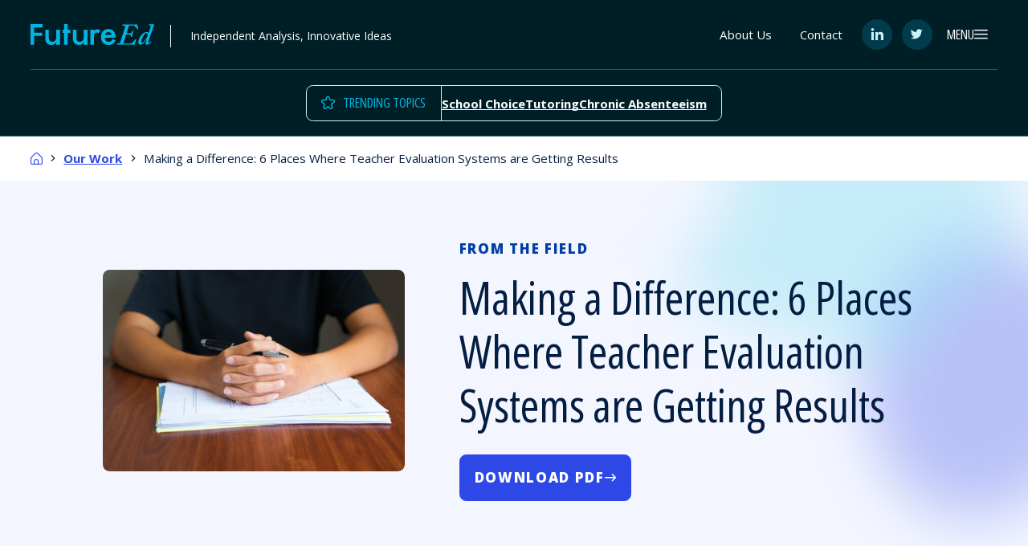

--- FILE ---
content_type: text/html; charset=UTF-8
request_url: https://www.future-ed.org/making-a-difference-6-places-where-teacher-evaluation-systems-are-getting-results/
body_size: 179440
content:

<!doctype html>
<html lang="en-US">
<head>
        <meta charset="UTF-8"><script type="text/javascript">(window.NREUM||(NREUM={})).init={privacy:{cookies_enabled:true},ajax:{deny_list:["bam.nr-data.net"]},feature_flags:["soft_nav"],distributed_tracing:{enabled:true}};(window.NREUM||(NREUM={})).loader_config={agentID:"594391805",accountID:"3800762",trustKey:"66686",xpid:"Vw4HUVFVChAFUVBUAAcAVlE=",licenseKey:"NRJS-0957554702ff2804226",applicationID:"551676705",browserID:"594391805"};;/*! For license information please see nr-loader-spa-1.308.0.min.js.LICENSE.txt */
(()=>{var e,t,r={384:(e,t,r)=>{"use strict";r.d(t,{NT:()=>a,US:()=>u,Zm:()=>o,bQ:()=>d,dV:()=>c,pV:()=>l});var n=r(6154),i=r(1863),s=r(1910);const a={beacon:"bam.nr-data.net",errorBeacon:"bam.nr-data.net"};function o(){return n.gm.NREUM||(n.gm.NREUM={}),void 0===n.gm.newrelic&&(n.gm.newrelic=n.gm.NREUM),n.gm.NREUM}function c(){let e=o();return e.o||(e.o={ST:n.gm.setTimeout,SI:n.gm.setImmediate||n.gm.setInterval,CT:n.gm.clearTimeout,XHR:n.gm.XMLHttpRequest,REQ:n.gm.Request,EV:n.gm.Event,PR:n.gm.Promise,MO:n.gm.MutationObserver,FETCH:n.gm.fetch,WS:n.gm.WebSocket},(0,s.i)(...Object.values(e.o))),e}function d(e,t){let r=o();r.initializedAgents??={},t.initializedAt={ms:(0,i.t)(),date:new Date},r.initializedAgents[e]=t}function u(e,t){o()[e]=t}function l(){return function(){let e=o();const t=e.info||{};e.info={beacon:a.beacon,errorBeacon:a.errorBeacon,...t}}(),function(){let e=o();const t=e.init||{};e.init={...t}}(),c(),function(){let e=o();const t=e.loader_config||{};e.loader_config={...t}}(),o()}},782:(e,t,r)=>{"use strict";r.d(t,{T:()=>n});const n=r(860).K7.pageViewTiming},860:(e,t,r)=>{"use strict";r.d(t,{$J:()=>u,K7:()=>c,P3:()=>d,XX:()=>i,Yy:()=>o,df:()=>s,qY:()=>n,v4:()=>a});const n="events",i="jserrors",s="browser/blobs",a="rum",o="browser/logs",c={ajax:"ajax",genericEvents:"generic_events",jserrors:i,logging:"logging",metrics:"metrics",pageAction:"page_action",pageViewEvent:"page_view_event",pageViewTiming:"page_view_timing",sessionReplay:"session_replay",sessionTrace:"session_trace",softNav:"soft_navigations",spa:"spa"},d={[c.pageViewEvent]:1,[c.pageViewTiming]:2,[c.metrics]:3,[c.jserrors]:4,[c.spa]:5,[c.ajax]:6,[c.sessionTrace]:7,[c.softNav]:8,[c.sessionReplay]:9,[c.logging]:10,[c.genericEvents]:11},u={[c.pageViewEvent]:a,[c.pageViewTiming]:n,[c.ajax]:n,[c.spa]:n,[c.softNav]:n,[c.metrics]:i,[c.jserrors]:i,[c.sessionTrace]:s,[c.sessionReplay]:s,[c.logging]:o,[c.genericEvents]:"ins"}},944:(e,t,r)=>{"use strict";r.d(t,{R:()=>i});var n=r(3241);function i(e,t){"function"==typeof console.debug&&(console.debug("New Relic Warning: https://github.com/newrelic/newrelic-browser-agent/blob/main/docs/warning-codes.md#".concat(e),t),(0,n.W)({agentIdentifier:null,drained:null,type:"data",name:"warn",feature:"warn",data:{code:e,secondary:t}}))}},993:(e,t,r)=>{"use strict";r.d(t,{A$:()=>s,ET:()=>a,TZ:()=>o,p_:()=>i});var n=r(860);const i={ERROR:"ERROR",WARN:"WARN",INFO:"INFO",DEBUG:"DEBUG",TRACE:"TRACE"},s={OFF:0,ERROR:1,WARN:2,INFO:3,DEBUG:4,TRACE:5},a="log",o=n.K7.logging},1541:(e,t,r)=>{"use strict";r.d(t,{U:()=>i,f:()=>n});const n={MFE:"MFE",BA:"BA"};function i(e,t){if(2!==t?.harvestEndpointVersion)return{};const r=t.agentRef.runtime.appMetadata.agents[0].entityGuid;return e?{"source.id":e.id,"source.name":e.name,"source.type":e.type,"parent.id":e.parent?.id||r,"parent.type":e.parent?.type||n.BA}:{"entity.guid":r,appId:t.agentRef.info.applicationID}}},1687:(e,t,r)=>{"use strict";r.d(t,{Ak:()=>d,Ze:()=>h,x3:()=>u});var n=r(3241),i=r(7836),s=r(3606),a=r(860),o=r(2646);const c={};function d(e,t){const r={staged:!1,priority:a.P3[t]||0};l(e),c[e].get(t)||c[e].set(t,r)}function u(e,t){e&&c[e]&&(c[e].get(t)&&c[e].delete(t),p(e,t,!1),c[e].size&&f(e))}function l(e){if(!e)throw new Error("agentIdentifier required");c[e]||(c[e]=new Map)}function h(e="",t="feature",r=!1){if(l(e),!e||!c[e].get(t)||r)return p(e,t);c[e].get(t).staged=!0,f(e)}function f(e){const t=Array.from(c[e]);t.every(([e,t])=>t.staged)&&(t.sort((e,t)=>e[1].priority-t[1].priority),t.forEach(([t])=>{c[e].delete(t),p(e,t)}))}function p(e,t,r=!0){const a=e?i.ee.get(e):i.ee,c=s.i.handlers;if(!a.aborted&&a.backlog&&c){if((0,n.W)({agentIdentifier:e,type:"lifecycle",name:"drain",feature:t}),r){const e=a.backlog[t],r=c[t];if(r){for(let t=0;e&&t<e.length;++t)g(e[t],r);Object.entries(r).forEach(([e,t])=>{Object.values(t||{}).forEach(t=>{t[0]?.on&&t[0]?.context()instanceof o.y&&t[0].on(e,t[1])})})}}a.isolatedBacklog||delete c[t],a.backlog[t]=null,a.emit("drain-"+t,[])}}function g(e,t){var r=e[1];Object.values(t[r]||{}).forEach(t=>{var r=e[0];if(t[0]===r){var n=t[1],i=e[3],s=e[2];n.apply(i,s)}})}},1738:(e,t,r)=>{"use strict";r.d(t,{U:()=>f,Y:()=>h});var n=r(3241),i=r(9908),s=r(1863),a=r(944),o=r(5701),c=r(3969),d=r(8362),u=r(860),l=r(4261);function h(e,t,r,s){const h=s||r;!h||h[e]&&h[e]!==d.d.prototype[e]||(h[e]=function(){(0,i.p)(c.xV,["API/"+e+"/called"],void 0,u.K7.metrics,r.ee),(0,n.W)({agentIdentifier:r.agentIdentifier,drained:!!o.B?.[r.agentIdentifier],type:"data",name:"api",feature:l.Pl+e,data:{}});try{return t.apply(this,arguments)}catch(e){(0,a.R)(23,e)}})}function f(e,t,r,n,a){const o=e.info;null===r?delete o.jsAttributes[t]:o.jsAttributes[t]=r,(a||null===r)&&(0,i.p)(l.Pl+n,[(0,s.t)(),t,r],void 0,"session",e.ee)}},1741:(e,t,r)=>{"use strict";r.d(t,{W:()=>s});var n=r(944),i=r(4261);class s{#e(e,...t){if(this[e]!==s.prototype[e])return this[e](...t);(0,n.R)(35,e)}addPageAction(e,t){return this.#e(i.hG,e,t)}register(e){return this.#e(i.eY,e)}recordCustomEvent(e,t){return this.#e(i.fF,e,t)}setPageViewName(e,t){return this.#e(i.Fw,e,t)}setCustomAttribute(e,t,r){return this.#e(i.cD,e,t,r)}noticeError(e,t){return this.#e(i.o5,e,t)}setUserId(e,t=!1){return this.#e(i.Dl,e,t)}setApplicationVersion(e){return this.#e(i.nb,e)}setErrorHandler(e){return this.#e(i.bt,e)}addRelease(e,t){return this.#e(i.k6,e,t)}log(e,t){return this.#e(i.$9,e,t)}start(){return this.#e(i.d3)}finished(e){return this.#e(i.BL,e)}recordReplay(){return this.#e(i.CH)}pauseReplay(){return this.#e(i.Tb)}addToTrace(e){return this.#e(i.U2,e)}setCurrentRouteName(e){return this.#e(i.PA,e)}interaction(e){return this.#e(i.dT,e)}wrapLogger(e,t,r){return this.#e(i.Wb,e,t,r)}measure(e,t){return this.#e(i.V1,e,t)}consent(e){return this.#e(i.Pv,e)}}},1863:(e,t,r)=>{"use strict";function n(){return Math.floor(performance.now())}r.d(t,{t:()=>n})},1910:(e,t,r)=>{"use strict";r.d(t,{i:()=>s});var n=r(944);const i=new Map;function s(...e){return e.every(e=>{if(i.has(e))return i.get(e);const t="function"==typeof e?e.toString():"",r=t.includes("[native code]"),s=t.includes("nrWrapper");return r||s||(0,n.R)(64,e?.name||t),i.set(e,r),r})}},2555:(e,t,r)=>{"use strict";r.d(t,{D:()=>o,f:()=>a});var n=r(384),i=r(8122);const s={beacon:n.NT.beacon,errorBeacon:n.NT.errorBeacon,licenseKey:void 0,applicationID:void 0,sa:void 0,queueTime:void 0,applicationTime:void 0,ttGuid:void 0,user:void 0,account:void 0,product:void 0,extra:void 0,jsAttributes:{},userAttributes:void 0,atts:void 0,transactionName:void 0,tNamePlain:void 0};function a(e){try{return!!e.licenseKey&&!!e.errorBeacon&&!!e.applicationID}catch(e){return!1}}const o=e=>(0,i.a)(e,s)},2614:(e,t,r)=>{"use strict";r.d(t,{BB:()=>a,H3:()=>n,g:()=>d,iL:()=>c,tS:()=>o,uh:()=>i,wk:()=>s});const n="NRBA",i="SESSION",s=144e5,a=18e5,o={STARTED:"session-started",PAUSE:"session-pause",RESET:"session-reset",RESUME:"session-resume",UPDATE:"session-update"},c={SAME_TAB:"same-tab",CROSS_TAB:"cross-tab"},d={OFF:0,FULL:1,ERROR:2}},2646:(e,t,r)=>{"use strict";r.d(t,{y:()=>n});class n{constructor(e){this.contextId=e}}},2843:(e,t,r)=>{"use strict";r.d(t,{G:()=>s,u:()=>i});var n=r(3878);function i(e,t=!1,r,i){(0,n.DD)("visibilitychange",function(){if(t)return void("hidden"===document.visibilityState&&e());e(document.visibilityState)},r,i)}function s(e,t,r){(0,n.sp)("pagehide",e,t,r)}},3241:(e,t,r)=>{"use strict";r.d(t,{W:()=>s});var n=r(6154);const i="newrelic";function s(e={}){try{n.gm.dispatchEvent(new CustomEvent(i,{detail:e}))}catch(e){}}},3304:(e,t,r)=>{"use strict";r.d(t,{A:()=>s});var n=r(7836);const i=()=>{const e=new WeakSet;return(t,r)=>{if("object"==typeof r&&null!==r){if(e.has(r))return;e.add(r)}return r}};function s(e){try{return JSON.stringify(e,i())??""}catch(e){try{n.ee.emit("internal-error",[e])}catch(e){}return""}}},3333:(e,t,r)=>{"use strict";r.d(t,{$v:()=>u,TZ:()=>n,Xh:()=>c,Zp:()=>i,kd:()=>d,mq:()=>o,nf:()=>a,qN:()=>s});const n=r(860).K7.genericEvents,i=["auxclick","click","copy","keydown","paste","scrollend"],s=["focus","blur"],a=4,o=1e3,c=2e3,d=["PageAction","UserAction","BrowserPerformance"],u={RESOURCES:"experimental.resources",REGISTER:"register"}},3434:(e,t,r)=>{"use strict";r.d(t,{Jt:()=>s,YM:()=>d});var n=r(7836),i=r(5607);const s="nr@original:".concat(i.W),a=50;var o=Object.prototype.hasOwnProperty,c=!1;function d(e,t){return e||(e=n.ee),r.inPlace=function(e,t,n,i,s){n||(n="");const a="-"===n.charAt(0);for(let o=0;o<t.length;o++){const c=t[o],d=e[c];l(d)||(e[c]=r(d,a?c+n:n,i,c,s))}},r.flag=s,r;function r(t,r,n,c,d){return l(t)?t:(r||(r=""),nrWrapper[s]=t,function(e,t,r){if(Object.defineProperty&&Object.keys)try{return Object.keys(e).forEach(function(r){Object.defineProperty(t,r,{get:function(){return e[r]},set:function(t){return e[r]=t,t}})}),t}catch(e){u([e],r)}for(var n in e)o.call(e,n)&&(t[n]=e[n])}(t,nrWrapper,e),nrWrapper);function nrWrapper(){var s,o,l,h;let f;try{o=this,s=[...arguments],l="function"==typeof n?n(s,o):n||{}}catch(t){u([t,"",[s,o,c],l],e)}i(r+"start",[s,o,c],l,d);const p=performance.now();let g;try{return h=t.apply(o,s),g=performance.now(),h}catch(e){throw g=performance.now(),i(r+"err",[s,o,e],l,d),f=e,f}finally{const e=g-p,t={start:p,end:g,duration:e,isLongTask:e>=a,methodName:c,thrownError:f};t.isLongTask&&i("long-task",[t,o],l,d),i(r+"end",[s,o,h],l,d)}}}function i(r,n,i,s){if(!c||t){var a=c;c=!0;try{e.emit(r,n,i,t,s)}catch(t){u([t,r,n,i],e)}c=a}}}function u(e,t){t||(t=n.ee);try{t.emit("internal-error",e)}catch(e){}}function l(e){return!(e&&"function"==typeof e&&e.apply&&!e[s])}},3606:(e,t,r)=>{"use strict";r.d(t,{i:()=>s});var n=r(9908);s.on=a;var i=s.handlers={};function s(e,t,r,s){a(s||n.d,i,e,t,r)}function a(e,t,r,i,s){s||(s="feature"),e||(e=n.d);var a=t[s]=t[s]||{};(a[r]=a[r]||[]).push([e,i])}},3738:(e,t,r)=>{"use strict";r.d(t,{He:()=>i,Kp:()=>o,Lc:()=>d,Rz:()=>u,TZ:()=>n,bD:()=>s,d3:()=>a,jx:()=>l,sl:()=>h,uP:()=>c});const n=r(860).K7.sessionTrace,i="bstResource",s="resource",a="-start",o="-end",c="fn"+a,d="fn"+o,u="pushState",l=1e3,h=3e4},3785:(e,t,r)=>{"use strict";r.d(t,{R:()=>c,b:()=>d});var n=r(9908),i=r(1863),s=r(860),a=r(3969),o=r(993);function c(e,t,r={},c=o.p_.INFO,d=!0,u,l=(0,i.t)()){(0,n.p)(a.xV,["API/logging/".concat(c.toLowerCase(),"/called")],void 0,s.K7.metrics,e),(0,n.p)(o.ET,[l,t,r,c,d,u],void 0,s.K7.logging,e)}function d(e){return"string"==typeof e&&Object.values(o.p_).some(t=>t===e.toUpperCase().trim())}},3878:(e,t,r)=>{"use strict";function n(e,t){return{capture:e,passive:!1,signal:t}}function i(e,t,r=!1,i){window.addEventListener(e,t,n(r,i))}function s(e,t,r=!1,i){document.addEventListener(e,t,n(r,i))}r.d(t,{DD:()=>s,jT:()=>n,sp:()=>i})},3962:(e,t,r)=>{"use strict";r.d(t,{AM:()=>a,O2:()=>l,OV:()=>s,Qu:()=>h,TZ:()=>c,ih:()=>f,pP:()=>o,t1:()=>u,tC:()=>i,wD:()=>d});var n=r(860);const i=["click","keydown","submit"],s="popstate",a="api",o="initialPageLoad",c=n.K7.softNav,d=5e3,u=500,l={INITIAL_PAGE_LOAD:"",ROUTE_CHANGE:1,UNSPECIFIED:2},h={INTERACTION:1,AJAX:2,CUSTOM_END:3,CUSTOM_TRACER:4},f={IP:"in progress",PF:"pending finish",FIN:"finished",CAN:"cancelled"}},3969:(e,t,r)=>{"use strict";r.d(t,{TZ:()=>n,XG:()=>o,rs:()=>i,xV:()=>a,z_:()=>s});const n=r(860).K7.metrics,i="sm",s="cm",a="storeSupportabilityMetrics",o="storeEventMetrics"},4234:(e,t,r)=>{"use strict";r.d(t,{W:()=>s});var n=r(7836),i=r(1687);class s{constructor(e,t){this.agentIdentifier=e,this.ee=n.ee.get(e),this.featureName=t,this.blocked=!1}deregisterDrain(){(0,i.x3)(this.agentIdentifier,this.featureName)}}},4261:(e,t,r)=>{"use strict";r.d(t,{$9:()=>u,BL:()=>c,CH:()=>p,Dl:()=>R,Fw:()=>w,PA:()=>v,Pl:()=>n,Pv:()=>A,Tb:()=>h,U2:()=>a,V1:()=>E,Wb:()=>T,bt:()=>y,cD:()=>b,d3:()=>x,dT:()=>d,eY:()=>g,fF:()=>f,hG:()=>s,hw:()=>i,k6:()=>o,nb:()=>m,o5:()=>l});const n="api-",i=n+"ixn-",s="addPageAction",a="addToTrace",o="addRelease",c="finished",d="interaction",u="log",l="noticeError",h="pauseReplay",f="recordCustomEvent",p="recordReplay",g="register",m="setApplicationVersion",v="setCurrentRouteName",b="setCustomAttribute",y="setErrorHandler",w="setPageViewName",R="setUserId",x="start",T="wrapLogger",E="measure",A="consent"},5205:(e,t,r)=>{"use strict";r.d(t,{j:()=>S});var n=r(384),i=r(1741);var s=r(2555),a=r(3333);const o=e=>{if(!e||"string"!=typeof e)return!1;try{document.createDocumentFragment().querySelector(e)}catch{return!1}return!0};var c=r(2614),d=r(944),u=r(8122);const l="[data-nr-mask]",h=e=>(0,u.a)(e,(()=>{const e={feature_flags:[],experimental:{allow_registered_children:!1,resources:!1},mask_selector:"*",block_selector:"[data-nr-block]",mask_input_options:{color:!1,date:!1,"datetime-local":!1,email:!1,month:!1,number:!1,range:!1,search:!1,tel:!1,text:!1,time:!1,url:!1,week:!1,textarea:!1,select:!1,password:!0}};return{ajax:{deny_list:void 0,block_internal:!0,enabled:!0,autoStart:!0},api:{get allow_registered_children(){return e.feature_flags.includes(a.$v.REGISTER)||e.experimental.allow_registered_children},set allow_registered_children(t){e.experimental.allow_registered_children=t},duplicate_registered_data:!1},browser_consent_mode:{enabled:!1},distributed_tracing:{enabled:void 0,exclude_newrelic_header:void 0,cors_use_newrelic_header:void 0,cors_use_tracecontext_headers:void 0,allowed_origins:void 0},get feature_flags(){return e.feature_flags},set feature_flags(t){e.feature_flags=t},generic_events:{enabled:!0,autoStart:!0},harvest:{interval:30},jserrors:{enabled:!0,autoStart:!0},logging:{enabled:!0,autoStart:!0},metrics:{enabled:!0,autoStart:!0},obfuscate:void 0,page_action:{enabled:!0},page_view_event:{enabled:!0,autoStart:!0},page_view_timing:{enabled:!0,autoStart:!0},performance:{capture_marks:!1,capture_measures:!1,capture_detail:!0,resources:{get enabled(){return e.feature_flags.includes(a.$v.RESOURCES)||e.experimental.resources},set enabled(t){e.experimental.resources=t},asset_types:[],first_party_domains:[],ignore_newrelic:!0}},privacy:{cookies_enabled:!0},proxy:{assets:void 0,beacon:void 0},session:{expiresMs:c.wk,inactiveMs:c.BB},session_replay:{autoStart:!0,enabled:!1,preload:!1,sampling_rate:10,error_sampling_rate:100,collect_fonts:!1,inline_images:!1,fix_stylesheets:!0,mask_all_inputs:!0,get mask_text_selector(){return e.mask_selector},set mask_text_selector(t){o(t)?e.mask_selector="".concat(t,",").concat(l):""===t||null===t?e.mask_selector=l:(0,d.R)(5,t)},get block_class(){return"nr-block"},get ignore_class(){return"nr-ignore"},get mask_text_class(){return"nr-mask"},get block_selector(){return e.block_selector},set block_selector(t){o(t)?e.block_selector+=",".concat(t):""!==t&&(0,d.R)(6,t)},get mask_input_options(){return e.mask_input_options},set mask_input_options(t){t&&"object"==typeof t?e.mask_input_options={...t,password:!0}:(0,d.R)(7,t)}},session_trace:{enabled:!0,autoStart:!0},soft_navigations:{enabled:!0,autoStart:!0},spa:{enabled:!0,autoStart:!0},ssl:void 0,user_actions:{enabled:!0,elementAttributes:["id","className","tagName","type"]}}})());var f=r(6154),p=r(9324);let g=0;const m={buildEnv:p.F3,distMethod:p.Xs,version:p.xv,originTime:f.WN},v={consented:!1},b={appMetadata:{},get consented(){return this.session?.state?.consent||v.consented},set consented(e){v.consented=e},customTransaction:void 0,denyList:void 0,disabled:!1,harvester:void 0,isolatedBacklog:!1,isRecording:!1,loaderType:void 0,maxBytes:3e4,obfuscator:void 0,onerror:void 0,ptid:void 0,releaseIds:{},session:void 0,timeKeeper:void 0,registeredEntities:[],jsAttributesMetadata:{bytes:0},get harvestCount(){return++g}},y=e=>{const t=(0,u.a)(e,b),r=Object.keys(m).reduce((e,t)=>(e[t]={value:m[t],writable:!1,configurable:!0,enumerable:!0},e),{});return Object.defineProperties(t,r)};var w=r(5701);const R=e=>{const t=e.startsWith("http");e+="/",r.p=t?e:"https://"+e};var x=r(7836),T=r(3241);const E={accountID:void 0,trustKey:void 0,agentID:void 0,licenseKey:void 0,applicationID:void 0,xpid:void 0},A=e=>(0,u.a)(e,E),_=new Set;function S(e,t={},r,a){let{init:o,info:c,loader_config:d,runtime:u={},exposed:l=!0}=t;if(!c){const e=(0,n.pV)();o=e.init,c=e.info,d=e.loader_config}e.init=h(o||{}),e.loader_config=A(d||{}),c.jsAttributes??={},f.bv&&(c.jsAttributes.isWorker=!0),e.info=(0,s.D)(c);const p=e.init,g=[c.beacon,c.errorBeacon];_.has(e.agentIdentifier)||(p.proxy.assets&&(R(p.proxy.assets),g.push(p.proxy.assets)),p.proxy.beacon&&g.push(p.proxy.beacon),e.beacons=[...g],function(e){const t=(0,n.pV)();Object.getOwnPropertyNames(i.W.prototype).forEach(r=>{const n=i.W.prototype[r];if("function"!=typeof n||"constructor"===n)return;let s=t[r];e[r]&&!1!==e.exposed&&"micro-agent"!==e.runtime?.loaderType&&(t[r]=(...t)=>{const n=e[r](...t);return s?s(...t):n})})}(e),(0,n.US)("activatedFeatures",w.B)),u.denyList=[...p.ajax.deny_list||[],...p.ajax.block_internal?g:[]],u.ptid=e.agentIdentifier,u.loaderType=r,e.runtime=y(u),_.has(e.agentIdentifier)||(e.ee=x.ee.get(e.agentIdentifier),e.exposed=l,(0,T.W)({agentIdentifier:e.agentIdentifier,drained:!!w.B?.[e.agentIdentifier],type:"lifecycle",name:"initialize",feature:void 0,data:e.config})),_.add(e.agentIdentifier)}},5270:(e,t,r)=>{"use strict";r.d(t,{Aw:()=>a,SR:()=>s,rF:()=>o});var n=r(384),i=r(7767);function s(e){return!!(0,n.dV)().o.MO&&(0,i.V)(e)&&!0===e?.session_trace.enabled}function a(e){return!0===e?.session_replay.preload&&s(e)}function o(e,t){try{if("string"==typeof t?.type){if("password"===t.type.toLowerCase())return"*".repeat(e?.length||0);if(void 0!==t?.dataset?.nrUnmask||t?.classList?.contains("nr-unmask"))return e}}catch(e){}return"string"==typeof e?e.replace(/[\S]/g,"*"):"*".repeat(e?.length||0)}},5289:(e,t,r)=>{"use strict";r.d(t,{GG:()=>a,Qr:()=>c,sB:()=>o});var n=r(3878),i=r(6389);function s(){return"undefined"==typeof document||"complete"===document.readyState}function a(e,t){if(s())return e();const r=(0,i.J)(e),a=setInterval(()=>{s()&&(clearInterval(a),r())},500);(0,n.sp)("load",r,t)}function o(e){if(s())return e();(0,n.DD)("DOMContentLoaded",e)}function c(e){if(s())return e();(0,n.sp)("popstate",e)}},5607:(e,t,r)=>{"use strict";r.d(t,{W:()=>n});const n=(0,r(9566).bz)()},5701:(e,t,r)=>{"use strict";r.d(t,{B:()=>s,t:()=>a});var n=r(3241);const i=new Set,s={};function a(e,t){const r=t.agentIdentifier;s[r]??={},e&&"object"==typeof e&&(i.has(r)||(t.ee.emit("rumresp",[e]),s[r]=e,i.add(r),(0,n.W)({agentIdentifier:r,loaded:!0,drained:!0,type:"lifecycle",name:"load",feature:void 0,data:e})))}},6154:(e,t,r)=>{"use strict";r.d(t,{OF:()=>d,RI:()=>i,WN:()=>h,bv:()=>s,eN:()=>f,gm:()=>a,lR:()=>l,m:()=>c,mw:()=>o,sb:()=>u});var n=r(1863);const i="undefined"!=typeof window&&!!window.document,s="undefined"!=typeof WorkerGlobalScope&&("undefined"!=typeof self&&self instanceof WorkerGlobalScope&&self.navigator instanceof WorkerNavigator||"undefined"!=typeof globalThis&&globalThis instanceof WorkerGlobalScope&&globalThis.navigator instanceof WorkerNavigator),a=i?window:"undefined"!=typeof WorkerGlobalScope&&("undefined"!=typeof self&&self instanceof WorkerGlobalScope&&self||"undefined"!=typeof globalThis&&globalThis instanceof WorkerGlobalScope&&globalThis),o=Boolean("hidden"===a?.document?.visibilityState),c=""+a?.location,d=/iPad|iPhone|iPod/.test(a.navigator?.userAgent),u=d&&"undefined"==typeof SharedWorker,l=(()=>{const e=a.navigator?.userAgent?.match(/Firefox[/\s](\d+\.\d+)/);return Array.isArray(e)&&e.length>=2?+e[1]:0})(),h=Date.now()-(0,n.t)(),f=()=>"undefined"!=typeof PerformanceNavigationTiming&&a?.performance?.getEntriesByType("navigation")?.[0]?.responseStart},6344:(e,t,r)=>{"use strict";r.d(t,{BB:()=>u,Qb:()=>l,TZ:()=>i,Ug:()=>a,Vh:()=>s,_s:()=>o,bc:()=>d,yP:()=>c});var n=r(2614);const i=r(860).K7.sessionReplay,s="errorDuringReplay",a=.12,o={DomContentLoaded:0,Load:1,FullSnapshot:2,IncrementalSnapshot:3,Meta:4,Custom:5},c={[n.g.ERROR]:15e3,[n.g.FULL]:3e5,[n.g.OFF]:0},d={RESET:{message:"Session was reset",sm:"Reset"},IMPORT:{message:"Recorder failed to import",sm:"Import"},TOO_MANY:{message:"429: Too Many Requests",sm:"Too-Many"},TOO_BIG:{message:"Payload was too large",sm:"Too-Big"},CROSS_TAB:{message:"Session Entity was set to OFF on another tab",sm:"Cross-Tab"},ENTITLEMENTS:{message:"Session Replay is not allowed and will not be started",sm:"Entitlement"}},u=5e3,l={API:"api",RESUME:"resume",SWITCH_TO_FULL:"switchToFull",INITIALIZE:"initialize",PRELOAD:"preload"}},6389:(e,t,r)=>{"use strict";function n(e,t=500,r={}){const n=r?.leading||!1;let i;return(...r)=>{n&&void 0===i&&(e.apply(this,r),i=setTimeout(()=>{i=clearTimeout(i)},t)),n||(clearTimeout(i),i=setTimeout(()=>{e.apply(this,r)},t))}}function i(e){let t=!1;return(...r)=>{t||(t=!0,e.apply(this,r))}}r.d(t,{J:()=>i,s:()=>n})},6630:(e,t,r)=>{"use strict";r.d(t,{T:()=>n});const n=r(860).K7.pageViewEvent},6774:(e,t,r)=>{"use strict";r.d(t,{T:()=>n});const n=r(860).K7.jserrors},7295:(e,t,r)=>{"use strict";r.d(t,{Xv:()=>a,gX:()=>i,iW:()=>s});var n=[];function i(e){if(!e||s(e))return!1;if(0===n.length)return!0;if("*"===n[0].hostname)return!1;for(var t=0;t<n.length;t++){var r=n[t];if(r.hostname.test(e.hostname)&&r.pathname.test(e.pathname))return!1}return!0}function s(e){return void 0===e.hostname}function a(e){if(n=[],e&&e.length)for(var t=0;t<e.length;t++){let r=e[t];if(!r)continue;if("*"===r)return void(n=[{hostname:"*"}]);0===r.indexOf("http://")?r=r.substring(7):0===r.indexOf("https://")&&(r=r.substring(8));const i=r.indexOf("/");let s,a;i>0?(s=r.substring(0,i),a=r.substring(i)):(s=r,a="*");let[c]=s.split(":");n.push({hostname:o(c),pathname:o(a,!0)})}}function o(e,t=!1){const r=e.replace(/[.+?^${}()|[\]\\]/g,e=>"\\"+e).replace(/\*/g,".*?");return new RegExp((t?"^":"")+r+"$")}},7485:(e,t,r)=>{"use strict";r.d(t,{D:()=>i});var n=r(6154);function i(e){if(0===(e||"").indexOf("data:"))return{protocol:"data"};try{const t=new URL(e,location.href),r={port:t.port,hostname:t.hostname,pathname:t.pathname,search:t.search,protocol:t.protocol.slice(0,t.protocol.indexOf(":")),sameOrigin:t.protocol===n.gm?.location?.protocol&&t.host===n.gm?.location?.host};return r.port&&""!==r.port||("http:"===t.protocol&&(r.port="80"),"https:"===t.protocol&&(r.port="443")),r.pathname&&""!==r.pathname?r.pathname.startsWith("/")||(r.pathname="/".concat(r.pathname)):r.pathname="/",r}catch(e){return{}}}},7699:(e,t,r)=>{"use strict";r.d(t,{It:()=>s,KC:()=>o,No:()=>i,qh:()=>a});var n=r(860);const i=16e3,s=1e6,a="SESSION_ERROR",o={[n.K7.logging]:!0,[n.K7.genericEvents]:!1,[n.K7.jserrors]:!1,[n.K7.ajax]:!1}},7767:(e,t,r)=>{"use strict";r.d(t,{V:()=>i});var n=r(6154);const i=e=>n.RI&&!0===e?.privacy.cookies_enabled},7836:(e,t,r)=>{"use strict";r.d(t,{P:()=>o,ee:()=>c});var n=r(384),i=r(8990),s=r(2646),a=r(5607);const o="nr@context:".concat(a.W),c=function e(t,r){var n={},a={},u={},l=!1;try{l=16===r.length&&d.initializedAgents?.[r]?.runtime.isolatedBacklog}catch(e){}var h={on:p,addEventListener:p,removeEventListener:function(e,t){var r=n[e];if(!r)return;for(var i=0;i<r.length;i++)r[i]===t&&r.splice(i,1)},emit:function(e,r,n,i,s){!1!==s&&(s=!0);if(c.aborted&&!i)return;t&&s&&t.emit(e,r,n);var o=f(n);g(e).forEach(e=>{e.apply(o,r)});var d=v()[a[e]];d&&d.push([h,e,r,o]);return o},get:m,listeners:g,context:f,buffer:function(e,t){const r=v();if(t=t||"feature",h.aborted)return;Object.entries(e||{}).forEach(([e,n])=>{a[n]=t,t in r||(r[t]=[])})},abort:function(){h._aborted=!0,Object.keys(h.backlog).forEach(e=>{delete h.backlog[e]})},isBuffering:function(e){return!!v()[a[e]]},debugId:r,backlog:l?{}:t&&"object"==typeof t.backlog?t.backlog:{},isolatedBacklog:l};return Object.defineProperty(h,"aborted",{get:()=>{let e=h._aborted||!1;return e||(t&&(e=t.aborted),e)}}),h;function f(e){return e&&e instanceof s.y?e:e?(0,i.I)(e,o,()=>new s.y(o)):new s.y(o)}function p(e,t){n[e]=g(e).concat(t)}function g(e){return n[e]||[]}function m(t){return u[t]=u[t]||e(h,t)}function v(){return h.backlog}}(void 0,"globalEE"),d=(0,n.Zm)();d.ee||(d.ee=c)},8122:(e,t,r)=>{"use strict";r.d(t,{a:()=>i});var n=r(944);function i(e,t){try{if(!e||"object"!=typeof e)return(0,n.R)(3);if(!t||"object"!=typeof t)return(0,n.R)(4);const r=Object.create(Object.getPrototypeOf(t),Object.getOwnPropertyDescriptors(t)),s=0===Object.keys(r).length?e:r;for(let a in s)if(void 0!==e[a])try{if(null===e[a]){r[a]=null;continue}Array.isArray(e[a])&&Array.isArray(t[a])?r[a]=Array.from(new Set([...e[a],...t[a]])):"object"==typeof e[a]&&"object"==typeof t[a]?r[a]=i(e[a],t[a]):r[a]=e[a]}catch(e){r[a]||(0,n.R)(1,e)}return r}catch(e){(0,n.R)(2,e)}}},8139:(e,t,r)=>{"use strict";r.d(t,{u:()=>h});var n=r(7836),i=r(3434),s=r(8990),a=r(6154);const o={},c=a.gm.XMLHttpRequest,d="addEventListener",u="removeEventListener",l="nr@wrapped:".concat(n.P);function h(e){var t=function(e){return(e||n.ee).get("events")}(e);if(o[t.debugId]++)return t;o[t.debugId]=1;var r=(0,i.YM)(t,!0);function h(e){r.inPlace(e,[d,u],"-",p)}function p(e,t){return e[1]}return"getPrototypeOf"in Object&&(a.RI&&f(document,h),c&&f(c.prototype,h),f(a.gm,h)),t.on(d+"-start",function(e,t){var n=e[1];if(null!==n&&("function"==typeof n||"object"==typeof n)&&"newrelic"!==e[0]){var i=(0,s.I)(n,l,function(){var e={object:function(){if("function"!=typeof n.handleEvent)return;return n.handleEvent.apply(n,arguments)},function:n}[typeof n];return e?r(e,"fn-",null,e.name||"anonymous"):n});this.wrapped=e[1]=i}}),t.on(u+"-start",function(e){e[1]=this.wrapped||e[1]}),t}function f(e,t,...r){let n=e;for(;"object"==typeof n&&!Object.prototype.hasOwnProperty.call(n,d);)n=Object.getPrototypeOf(n);n&&t(n,...r)}},8362:(e,t,r)=>{"use strict";r.d(t,{d:()=>s});var n=r(9566),i=r(1741);class s extends i.W{agentIdentifier=(0,n.LA)(16)}},8374:(e,t,r)=>{r.nc=(()=>{try{return document?.currentScript?.nonce}catch(e){}return""})()},8990:(e,t,r)=>{"use strict";r.d(t,{I:()=>i});var n=Object.prototype.hasOwnProperty;function i(e,t,r){if(n.call(e,t))return e[t];var i=r();if(Object.defineProperty&&Object.keys)try{return Object.defineProperty(e,t,{value:i,writable:!0,enumerable:!1}),i}catch(e){}return e[t]=i,i}},9119:(e,t,r)=>{"use strict";r.d(t,{L:()=>s});var n=/([^?#]*)[^#]*(#[^?]*|$).*/,i=/([^?#]*)().*/;function s(e,t){return e?e.replace(t?n:i,"$1$2"):e}},9300:(e,t,r)=>{"use strict";r.d(t,{T:()=>n});const n=r(860).K7.ajax},9324:(e,t,r)=>{"use strict";r.d(t,{AJ:()=>a,F3:()=>i,Xs:()=>s,Yq:()=>o,xv:()=>n});const n="1.308.0",i="PROD",s="CDN",a="@newrelic/rrweb",o="1.0.1"},9566:(e,t,r)=>{"use strict";r.d(t,{LA:()=>o,ZF:()=>c,bz:()=>a,el:()=>d});var n=r(6154);const i="xxxxxxxx-xxxx-4xxx-yxxx-xxxxxxxxxxxx";function s(e,t){return e?15&e[t]:16*Math.random()|0}function a(){const e=n.gm?.crypto||n.gm?.msCrypto;let t,r=0;return e&&e.getRandomValues&&(t=e.getRandomValues(new Uint8Array(30))),i.split("").map(e=>"x"===e?s(t,r++).toString(16):"y"===e?(3&s()|8).toString(16):e).join("")}function o(e){const t=n.gm?.crypto||n.gm?.msCrypto;let r,i=0;t&&t.getRandomValues&&(r=t.getRandomValues(new Uint8Array(e)));const a=[];for(var o=0;o<e;o++)a.push(s(r,i++).toString(16));return a.join("")}function c(){return o(16)}function d(){return o(32)}},9908:(e,t,r)=>{"use strict";r.d(t,{d:()=>n,p:()=>i});var n=r(7836).ee.get("handle");function i(e,t,r,i,s){s?(s.buffer([e],i),s.emit(e,t,r)):(n.buffer([e],i),n.emit(e,t,r))}}},n={};function i(e){var t=n[e];if(void 0!==t)return t.exports;var s=n[e]={exports:{}};return r[e](s,s.exports,i),s.exports}i.m=r,i.d=(e,t)=>{for(var r in t)i.o(t,r)&&!i.o(e,r)&&Object.defineProperty(e,r,{enumerable:!0,get:t[r]})},i.f={},i.e=e=>Promise.all(Object.keys(i.f).reduce((t,r)=>(i.f[r](e,t),t),[])),i.u=e=>({212:"nr-spa-compressor",249:"nr-spa-recorder",478:"nr-spa"}[e]+"-1.308.0.min.js"),i.o=(e,t)=>Object.prototype.hasOwnProperty.call(e,t),e={},t="NRBA-1.308.0.PROD:",i.l=(r,n,s,a)=>{if(e[r])e[r].push(n);else{var o,c;if(void 0!==s)for(var d=document.getElementsByTagName("script"),u=0;u<d.length;u++){var l=d[u];if(l.getAttribute("src")==r||l.getAttribute("data-webpack")==t+s){o=l;break}}if(!o){c=!0;var h={478:"sha512-RSfSVnmHk59T/uIPbdSE0LPeqcEdF4/+XhfJdBuccH5rYMOEZDhFdtnh6X6nJk7hGpzHd9Ujhsy7lZEz/ORYCQ==",249:"sha512-ehJXhmntm85NSqW4MkhfQqmeKFulra3klDyY0OPDUE+sQ3GokHlPh1pmAzuNy//3j4ac6lzIbmXLvGQBMYmrkg==",212:"sha512-B9h4CR46ndKRgMBcK+j67uSR2RCnJfGefU+A7FrgR/k42ovXy5x/MAVFiSvFxuVeEk/pNLgvYGMp1cBSK/G6Fg=="};(o=document.createElement("script")).charset="utf-8",i.nc&&o.setAttribute("nonce",i.nc),o.setAttribute("data-webpack",t+s),o.src=r,0!==o.src.indexOf(window.location.origin+"/")&&(o.crossOrigin="anonymous"),h[a]&&(o.integrity=h[a])}e[r]=[n];var f=(t,n)=>{o.onerror=o.onload=null,clearTimeout(p);var i=e[r];if(delete e[r],o.parentNode&&o.parentNode.removeChild(o),i&&i.forEach(e=>e(n)),t)return t(n)},p=setTimeout(f.bind(null,void 0,{type:"timeout",target:o}),12e4);o.onerror=f.bind(null,o.onerror),o.onload=f.bind(null,o.onload),c&&document.head.appendChild(o)}},i.r=e=>{"undefined"!=typeof Symbol&&Symbol.toStringTag&&Object.defineProperty(e,Symbol.toStringTag,{value:"Module"}),Object.defineProperty(e,"__esModule",{value:!0})},i.p="https://js-agent.newrelic.com/",(()=>{var e={38:0,788:0};i.f.j=(t,r)=>{var n=i.o(e,t)?e[t]:void 0;if(0!==n)if(n)r.push(n[2]);else{var s=new Promise((r,i)=>n=e[t]=[r,i]);r.push(n[2]=s);var a=i.p+i.u(t),o=new Error;i.l(a,r=>{if(i.o(e,t)&&(0!==(n=e[t])&&(e[t]=void 0),n)){var s=r&&("load"===r.type?"missing":r.type),a=r&&r.target&&r.target.src;o.message="Loading chunk "+t+" failed: ("+s+": "+a+")",o.name="ChunkLoadError",o.type=s,o.request=a,n[1](o)}},"chunk-"+t,t)}};var t=(t,r)=>{var n,s,[a,o,c]=r,d=0;if(a.some(t=>0!==e[t])){for(n in o)i.o(o,n)&&(i.m[n]=o[n]);if(c)c(i)}for(t&&t(r);d<a.length;d++)s=a[d],i.o(e,s)&&e[s]&&e[s][0](),e[s]=0},r=self["webpackChunk:NRBA-1.308.0.PROD"]=self["webpackChunk:NRBA-1.308.0.PROD"]||[];r.forEach(t.bind(null,0)),r.push=t.bind(null,r.push.bind(r))})(),(()=>{"use strict";i(8374);var e=i(8362),t=i(860);const r=Object.values(t.K7);var n=i(5205);var s=i(9908),a=i(1863),o=i(4261),c=i(1738);var d=i(1687),u=i(4234),l=i(5289),h=i(6154),f=i(944),p=i(5270),g=i(7767),m=i(6389),v=i(7699);class b extends u.W{constructor(e,t){super(e.agentIdentifier,t),this.agentRef=e,this.abortHandler=void 0,this.featAggregate=void 0,this.loadedSuccessfully=void 0,this.onAggregateImported=new Promise(e=>{this.loadedSuccessfully=e}),this.deferred=Promise.resolve(),!1===e.init[this.featureName].autoStart?this.deferred=new Promise((t,r)=>{this.ee.on("manual-start-all",(0,m.J)(()=>{(0,d.Ak)(e.agentIdentifier,this.featureName),t()}))}):(0,d.Ak)(e.agentIdentifier,t)}importAggregator(e,t,r={}){if(this.featAggregate)return;const n=async()=>{let n;await this.deferred;try{if((0,g.V)(e.init)){const{setupAgentSession:t}=await i.e(478).then(i.bind(i,8766));n=t(e)}}catch(e){(0,f.R)(20,e),this.ee.emit("internal-error",[e]),(0,s.p)(v.qh,[e],void 0,this.featureName,this.ee)}try{if(!this.#t(this.featureName,n,e.init))return(0,d.Ze)(this.agentIdentifier,this.featureName),void this.loadedSuccessfully(!1);const{Aggregate:i}=await t();this.featAggregate=new i(e,r),e.runtime.harvester.initializedAggregates.push(this.featAggregate),this.loadedSuccessfully(!0)}catch(e){(0,f.R)(34,e),this.abortHandler?.(),(0,d.Ze)(this.agentIdentifier,this.featureName,!0),this.loadedSuccessfully(!1),this.ee&&this.ee.abort()}};h.RI?(0,l.GG)(()=>n(),!0):n()}#t(e,r,n){if(this.blocked)return!1;switch(e){case t.K7.sessionReplay:return(0,p.SR)(n)&&!!r;case t.K7.sessionTrace:return!!r;default:return!0}}}var y=i(6630),w=i(2614),R=i(3241);class x extends b{static featureName=y.T;constructor(e){var t;super(e,y.T),this.setupInspectionEvents(e.agentIdentifier),t=e,(0,c.Y)(o.Fw,function(e,r){"string"==typeof e&&("/"!==e.charAt(0)&&(e="/"+e),t.runtime.customTransaction=(r||"http://custom.transaction")+e,(0,s.p)(o.Pl+o.Fw,[(0,a.t)()],void 0,void 0,t.ee))},t),this.importAggregator(e,()=>i.e(478).then(i.bind(i,2467)))}setupInspectionEvents(e){const t=(t,r)=>{t&&(0,R.W)({agentIdentifier:e,timeStamp:t.timeStamp,loaded:"complete"===t.target.readyState,type:"window",name:r,data:t.target.location+""})};(0,l.sB)(e=>{t(e,"DOMContentLoaded")}),(0,l.GG)(e=>{t(e,"load")}),(0,l.Qr)(e=>{t(e,"navigate")}),this.ee.on(w.tS.UPDATE,(t,r)=>{(0,R.W)({agentIdentifier:e,type:"lifecycle",name:"session",data:r})})}}var T=i(384);class E extends e.d{constructor(e){var t;(super(),h.gm)?(this.features={},(0,T.bQ)(this.agentIdentifier,this),this.desiredFeatures=new Set(e.features||[]),this.desiredFeatures.add(x),(0,n.j)(this,e,e.loaderType||"agent"),t=this,(0,c.Y)(o.cD,function(e,r,n=!1){if("string"==typeof e){if(["string","number","boolean"].includes(typeof r)||null===r)return(0,c.U)(t,e,r,o.cD,n);(0,f.R)(40,typeof r)}else(0,f.R)(39,typeof e)},t),function(e){(0,c.Y)(o.Dl,function(t,r=!1){if("string"!=typeof t&&null!==t)return void(0,f.R)(41,typeof t);const n=e.info.jsAttributes["enduser.id"];r&&null!=n&&n!==t?(0,s.p)(o.Pl+"setUserIdAndResetSession",[t],void 0,"session",e.ee):(0,c.U)(e,"enduser.id",t,o.Dl,!0)},e)}(this),function(e){(0,c.Y)(o.nb,function(t){if("string"==typeof t||null===t)return(0,c.U)(e,"application.version",t,o.nb,!1);(0,f.R)(42,typeof t)},e)}(this),function(e){(0,c.Y)(o.d3,function(){e.ee.emit("manual-start-all")},e)}(this),function(e){(0,c.Y)(o.Pv,function(t=!0){if("boolean"==typeof t){if((0,s.p)(o.Pl+o.Pv,[t],void 0,"session",e.ee),e.runtime.consented=t,t){const t=e.features.page_view_event;t.onAggregateImported.then(e=>{const r=t.featAggregate;e&&!r.sentRum&&r.sendRum()})}}else(0,f.R)(65,typeof t)},e)}(this),this.run()):(0,f.R)(21)}get config(){return{info:this.info,init:this.init,loader_config:this.loader_config,runtime:this.runtime}}get api(){return this}run(){try{const e=function(e){const t={};return r.forEach(r=>{t[r]=!!e[r]?.enabled}),t}(this.init),n=[...this.desiredFeatures];n.sort((e,r)=>t.P3[e.featureName]-t.P3[r.featureName]),n.forEach(r=>{if(!e[r.featureName]&&r.featureName!==t.K7.pageViewEvent)return;if(r.featureName===t.K7.spa)return void(0,f.R)(67);const n=function(e){switch(e){case t.K7.ajax:return[t.K7.jserrors];case t.K7.sessionTrace:return[t.K7.ajax,t.K7.pageViewEvent];case t.K7.sessionReplay:return[t.K7.sessionTrace];case t.K7.pageViewTiming:return[t.K7.pageViewEvent];default:return[]}}(r.featureName).filter(e=>!(e in this.features));n.length>0&&(0,f.R)(36,{targetFeature:r.featureName,missingDependencies:n}),this.features[r.featureName]=new r(this)})}catch(e){(0,f.R)(22,e);for(const e in this.features)this.features[e].abortHandler?.();const t=(0,T.Zm)();delete t.initializedAgents[this.agentIdentifier]?.features,delete this.sharedAggregator;return t.ee.get(this.agentIdentifier).abort(),!1}}}var A=i(2843),_=i(782);class S extends b{static featureName=_.T;constructor(e){super(e,_.T),h.RI&&((0,A.u)(()=>(0,s.p)("docHidden",[(0,a.t)()],void 0,_.T,this.ee),!0),(0,A.G)(()=>(0,s.p)("winPagehide",[(0,a.t)()],void 0,_.T,this.ee)),this.importAggregator(e,()=>i.e(478).then(i.bind(i,9917))))}}var O=i(3969);class I extends b{static featureName=O.TZ;constructor(e){super(e,O.TZ),h.RI&&document.addEventListener("securitypolicyviolation",e=>{(0,s.p)(O.xV,["Generic/CSPViolation/Detected"],void 0,this.featureName,this.ee)}),this.importAggregator(e,()=>i.e(478).then(i.bind(i,6555)))}}var N=i(6774),P=i(3878),k=i(3304);class D{constructor(e,t,r,n,i){this.name="UncaughtError",this.message="string"==typeof e?e:(0,k.A)(e),this.sourceURL=t,this.line=r,this.column=n,this.__newrelic=i}}function C(e){return M(e)?e:new D(void 0!==e?.message?e.message:e,e?.filename||e?.sourceURL,e?.lineno||e?.line,e?.colno||e?.col,e?.__newrelic,e?.cause)}function j(e){const t="Unhandled Promise Rejection: ";if(!e?.reason)return;if(M(e.reason)){try{e.reason.message.startsWith(t)||(e.reason.message=t+e.reason.message)}catch(e){}return C(e.reason)}const r=C(e.reason);return(r.message||"").startsWith(t)||(r.message=t+r.message),r}function L(e){if(e.error instanceof SyntaxError&&!/:\d+$/.test(e.error.stack?.trim())){const t=new D(e.message,e.filename,e.lineno,e.colno,e.error.__newrelic,e.cause);return t.name=SyntaxError.name,t}return M(e.error)?e.error:C(e)}function M(e){return e instanceof Error&&!!e.stack}function H(e,r,n,i,o=(0,a.t)()){"string"==typeof e&&(e=new Error(e)),(0,s.p)("err",[e,o,!1,r,n.runtime.isRecording,void 0,i],void 0,t.K7.jserrors,n.ee),(0,s.p)("uaErr",[],void 0,t.K7.genericEvents,n.ee)}var B=i(1541),K=i(993),W=i(3785);function U(e,{customAttributes:t={},level:r=K.p_.INFO}={},n,i,s=(0,a.t)()){(0,W.R)(n.ee,e,t,r,!1,i,s)}function F(e,r,n,i,c=(0,a.t)()){(0,s.p)(o.Pl+o.hG,[c,e,r,i],void 0,t.K7.genericEvents,n.ee)}function V(e,r,n,i,c=(0,a.t)()){const{start:d,end:u,customAttributes:l}=r||{},h={customAttributes:l||{}};if("object"!=typeof h.customAttributes||"string"!=typeof e||0===e.length)return void(0,f.R)(57);const p=(e,t)=>null==e?t:"number"==typeof e?e:e instanceof PerformanceMark?e.startTime:Number.NaN;if(h.start=p(d,0),h.end=p(u,c),Number.isNaN(h.start)||Number.isNaN(h.end))(0,f.R)(57);else{if(h.duration=h.end-h.start,!(h.duration<0))return(0,s.p)(o.Pl+o.V1,[h,e,i],void 0,t.K7.genericEvents,n.ee),h;(0,f.R)(58)}}function G(e,r={},n,i,c=(0,a.t)()){(0,s.p)(o.Pl+o.fF,[c,e,r,i],void 0,t.K7.genericEvents,n.ee)}function z(e){(0,c.Y)(o.eY,function(t){return Y(e,t)},e)}function Y(e,r,n){(0,f.R)(54,"newrelic.register"),r||={},r.type=B.f.MFE,r.licenseKey||=e.info.licenseKey,r.blocked=!1,r.parent=n||{},Array.isArray(r.tags)||(r.tags=[]);const i={};r.tags.forEach(e=>{"name"!==e&&"id"!==e&&(i["source.".concat(e)]=!0)}),r.isolated??=!0;let o=()=>{};const c=e.runtime.registeredEntities;if(!r.isolated){const e=c.find(({metadata:{target:{id:e}}})=>e===r.id&&!r.isolated);if(e)return e}const d=e=>{r.blocked=!0,o=e};function u(e){return"string"==typeof e&&!!e.trim()&&e.trim().length<501||"number"==typeof e}e.init.api.allow_registered_children||d((0,m.J)(()=>(0,f.R)(55))),u(r.id)&&u(r.name)||d((0,m.J)(()=>(0,f.R)(48,r)));const l={addPageAction:(t,n={})=>g(F,[t,{...i,...n},e],r),deregister:()=>{d((0,m.J)(()=>(0,f.R)(68)))},log:(t,n={})=>g(U,[t,{...n,customAttributes:{...i,...n.customAttributes||{}}},e],r),measure:(t,n={})=>g(V,[t,{...n,customAttributes:{...i,...n.customAttributes||{}}},e],r),noticeError:(t,n={})=>g(H,[t,{...i,...n},e],r),register:(t={})=>g(Y,[e,t],l.metadata.target),recordCustomEvent:(t,n={})=>g(G,[t,{...i,...n},e],r),setApplicationVersion:e=>p("application.version",e),setCustomAttribute:(e,t)=>p(e,t),setUserId:e=>p("enduser.id",e),metadata:{customAttributes:i,target:r}},h=()=>(r.blocked&&o(),r.blocked);h()||c.push(l);const p=(e,t)=>{h()||(i[e]=t)},g=(r,n,i)=>{if(h())return;const o=(0,a.t)();(0,s.p)(O.xV,["API/register/".concat(r.name,"/called")],void 0,t.K7.metrics,e.ee);try{if(e.init.api.duplicate_registered_data&&"register"!==r.name){let e=n;if(n[1]instanceof Object){const t={"child.id":i.id,"child.type":i.type};e="customAttributes"in n[1]?[n[0],{...n[1],customAttributes:{...n[1].customAttributes,...t}},...n.slice(2)]:[n[0],{...n[1],...t},...n.slice(2)]}r(...e,void 0,o)}return r(...n,i,o)}catch(e){(0,f.R)(50,e)}};return l}class Z extends b{static featureName=N.T;constructor(e){var t;super(e,N.T),t=e,(0,c.Y)(o.o5,(e,r)=>H(e,r,t),t),function(e){(0,c.Y)(o.bt,function(t){e.runtime.onerror=t},e)}(e),function(e){let t=0;(0,c.Y)(o.k6,function(e,r){++t>10||(this.runtime.releaseIds[e.slice(-200)]=(""+r).slice(-200))},e)}(e),z(e);try{this.removeOnAbort=new AbortController}catch(e){}this.ee.on("internal-error",(t,r)=>{this.abortHandler&&(0,s.p)("ierr",[C(t),(0,a.t)(),!0,{},e.runtime.isRecording,r],void 0,this.featureName,this.ee)}),h.gm.addEventListener("unhandledrejection",t=>{this.abortHandler&&(0,s.p)("err",[j(t),(0,a.t)(),!1,{unhandledPromiseRejection:1},e.runtime.isRecording],void 0,this.featureName,this.ee)},(0,P.jT)(!1,this.removeOnAbort?.signal)),h.gm.addEventListener("error",t=>{this.abortHandler&&(0,s.p)("err",[L(t),(0,a.t)(),!1,{},e.runtime.isRecording],void 0,this.featureName,this.ee)},(0,P.jT)(!1,this.removeOnAbort?.signal)),this.abortHandler=this.#r,this.importAggregator(e,()=>i.e(478).then(i.bind(i,2176)))}#r(){this.removeOnAbort?.abort(),this.abortHandler=void 0}}var q=i(8990);let X=1;function J(e){const t=typeof e;return!e||"object"!==t&&"function"!==t?-1:e===h.gm?0:(0,q.I)(e,"nr@id",function(){return X++})}function Q(e){if("string"==typeof e&&e.length)return e.length;if("object"==typeof e){if("undefined"!=typeof ArrayBuffer&&e instanceof ArrayBuffer&&e.byteLength)return e.byteLength;if("undefined"!=typeof Blob&&e instanceof Blob&&e.size)return e.size;if(!("undefined"!=typeof FormData&&e instanceof FormData))try{return(0,k.A)(e).length}catch(e){return}}}var ee=i(8139),te=i(7836),re=i(3434);const ne={},ie=["open","send"];function se(e){var t=e||te.ee;const r=function(e){return(e||te.ee).get("xhr")}(t);if(void 0===h.gm.XMLHttpRequest)return r;if(ne[r.debugId]++)return r;ne[r.debugId]=1,(0,ee.u)(t);var n=(0,re.YM)(r),i=h.gm.XMLHttpRequest,s=h.gm.MutationObserver,a=h.gm.Promise,o=h.gm.setInterval,c="readystatechange",d=["onload","onerror","onabort","onloadstart","onloadend","onprogress","ontimeout"],u=[],l=h.gm.XMLHttpRequest=function(e){const t=new i(e),s=r.context(t);try{r.emit("new-xhr",[t],s),t.addEventListener(c,(a=s,function(){var e=this;e.readyState>3&&!a.resolved&&(a.resolved=!0,r.emit("xhr-resolved",[],e)),n.inPlace(e,d,"fn-",y)}),(0,P.jT)(!1))}catch(e){(0,f.R)(15,e);try{r.emit("internal-error",[e])}catch(e){}}var a;return t};function p(e,t){n.inPlace(t,["onreadystatechange"],"fn-",y)}if(function(e,t){for(var r in e)t[r]=e[r]}(i,l),l.prototype=i.prototype,n.inPlace(l.prototype,ie,"-xhr-",y),r.on("send-xhr-start",function(e,t){p(e,t),function(e){u.push(e),s&&(g?g.then(b):o?o(b):(m=-m,v.data=m))}(t)}),r.on("open-xhr-start",p),s){var g=a&&a.resolve();if(!o&&!a){var m=1,v=document.createTextNode(m);new s(b).observe(v,{characterData:!0})}}else t.on("fn-end",function(e){e[0]&&e[0].type===c||b()});function b(){for(var e=0;e<u.length;e++)p(0,u[e]);u.length&&(u=[])}function y(e,t){return t}return r}var ae="fetch-",oe=ae+"body-",ce=["arrayBuffer","blob","json","text","formData"],de=h.gm.Request,ue=h.gm.Response,le="prototype";const he={};function fe(e){const t=function(e){return(e||te.ee).get("fetch")}(e);if(!(de&&ue&&h.gm.fetch))return t;if(he[t.debugId]++)return t;function r(e,r,n){var i=e[r];"function"==typeof i&&(e[r]=function(){var e,r=[...arguments],s={};t.emit(n+"before-start",[r],s),s[te.P]&&s[te.P].dt&&(e=s[te.P].dt);var a=i.apply(this,r);return t.emit(n+"start",[r,e],a),a.then(function(e){return t.emit(n+"end",[null,e],a),e},function(e){throw t.emit(n+"end",[e],a),e})})}return he[t.debugId]=1,ce.forEach(e=>{r(de[le],e,oe),r(ue[le],e,oe)}),r(h.gm,"fetch",ae),t.on(ae+"end",function(e,r){var n=this;if(r){var i=r.headers.get("content-length");null!==i&&(n.rxSize=i),t.emit(ae+"done",[null,r],n)}else t.emit(ae+"done",[e],n)}),t}var pe=i(7485),ge=i(9566);class me{constructor(e){this.agentRef=e}generateTracePayload(e){const t=this.agentRef.loader_config;if(!this.shouldGenerateTrace(e)||!t)return null;var r=(t.accountID||"").toString()||null,n=(t.agentID||"").toString()||null,i=(t.trustKey||"").toString()||null;if(!r||!n)return null;var s=(0,ge.ZF)(),a=(0,ge.el)(),o=Date.now(),c={spanId:s,traceId:a,timestamp:o};return(e.sameOrigin||this.isAllowedOrigin(e)&&this.useTraceContextHeadersForCors())&&(c.traceContextParentHeader=this.generateTraceContextParentHeader(s,a),c.traceContextStateHeader=this.generateTraceContextStateHeader(s,o,r,n,i)),(e.sameOrigin&&!this.excludeNewrelicHeader()||!e.sameOrigin&&this.isAllowedOrigin(e)&&this.useNewrelicHeaderForCors())&&(c.newrelicHeader=this.generateTraceHeader(s,a,o,r,n,i)),c}generateTraceContextParentHeader(e,t){return"00-"+t+"-"+e+"-01"}generateTraceContextStateHeader(e,t,r,n,i){return i+"@nr=0-1-"+r+"-"+n+"-"+e+"----"+t}generateTraceHeader(e,t,r,n,i,s){if(!("function"==typeof h.gm?.btoa))return null;var a={v:[0,1],d:{ty:"Browser",ac:n,ap:i,id:e,tr:t,ti:r}};return s&&n!==s&&(a.d.tk=s),btoa((0,k.A)(a))}shouldGenerateTrace(e){return this.agentRef.init?.distributed_tracing?.enabled&&this.isAllowedOrigin(e)}isAllowedOrigin(e){var t=!1;const r=this.agentRef.init?.distributed_tracing;if(e.sameOrigin)t=!0;else if(r?.allowed_origins instanceof Array)for(var n=0;n<r.allowed_origins.length;n++){var i=(0,pe.D)(r.allowed_origins[n]);if(e.hostname===i.hostname&&e.protocol===i.protocol&&e.port===i.port){t=!0;break}}return t}excludeNewrelicHeader(){var e=this.agentRef.init?.distributed_tracing;return!!e&&!!e.exclude_newrelic_header}useNewrelicHeaderForCors(){var e=this.agentRef.init?.distributed_tracing;return!!e&&!1!==e.cors_use_newrelic_header}useTraceContextHeadersForCors(){var e=this.agentRef.init?.distributed_tracing;return!!e&&!!e.cors_use_tracecontext_headers}}var ve=i(9300),be=i(7295);function ye(e){return"string"==typeof e?e:e instanceof(0,T.dV)().o.REQ?e.url:h.gm?.URL&&e instanceof URL?e.href:void 0}var we=["load","error","abort","timeout"],Re=we.length,xe=(0,T.dV)().o.REQ,Te=(0,T.dV)().o.XHR;const Ee="X-NewRelic-App-Data";class Ae extends b{static featureName=ve.T;constructor(e){super(e,ve.T),this.dt=new me(e),this.handler=(e,t,r,n)=>(0,s.p)(e,t,r,n,this.ee);try{const e={xmlhttprequest:"xhr",fetch:"fetch",beacon:"beacon"};h.gm?.performance?.getEntriesByType("resource").forEach(r=>{if(r.initiatorType in e&&0!==r.responseStatus){const n={status:r.responseStatus},i={rxSize:r.transferSize,duration:Math.floor(r.duration),cbTime:0};_e(n,r.name),this.handler("xhr",[n,i,r.startTime,r.responseEnd,e[r.initiatorType]],void 0,t.K7.ajax)}})}catch(e){}fe(this.ee),se(this.ee),function(e,r,n,i){function o(e){var t=this;t.totalCbs=0,t.called=0,t.cbTime=0,t.end=T,t.ended=!1,t.xhrGuids={},t.lastSize=null,t.loadCaptureCalled=!1,t.params=this.params||{},t.metrics=this.metrics||{},t.latestLongtaskEnd=0,e.addEventListener("load",function(r){E(t,e)},(0,P.jT)(!1)),h.lR||e.addEventListener("progress",function(e){t.lastSize=e.loaded},(0,P.jT)(!1))}function c(e){this.params={method:e[0]},_e(this,e[1]),this.metrics={}}function d(t,r){e.loader_config.xpid&&this.sameOrigin&&r.setRequestHeader("X-NewRelic-ID",e.loader_config.xpid);var n=i.generateTracePayload(this.parsedOrigin);if(n){var s=!1;n.newrelicHeader&&(r.setRequestHeader("newrelic",n.newrelicHeader),s=!0),n.traceContextParentHeader&&(r.setRequestHeader("traceparent",n.traceContextParentHeader),n.traceContextStateHeader&&r.setRequestHeader("tracestate",n.traceContextStateHeader),s=!0),s&&(this.dt=n)}}function u(e,t){var n=this.metrics,i=e[0],s=this;if(n&&i){var o=Q(i);o&&(n.txSize=o)}this.startTime=(0,a.t)(),this.body=i,this.listener=function(e){try{"abort"!==e.type||s.loadCaptureCalled||(s.params.aborted=!0),("load"!==e.type||s.called===s.totalCbs&&(s.onloadCalled||"function"!=typeof t.onload)&&"function"==typeof s.end)&&s.end(t)}catch(e){try{r.emit("internal-error",[e])}catch(e){}}};for(var c=0;c<Re;c++)t.addEventListener(we[c],this.listener,(0,P.jT)(!1))}function l(e,t,r){this.cbTime+=e,t?this.onloadCalled=!0:this.called+=1,this.called!==this.totalCbs||!this.onloadCalled&&"function"==typeof r.onload||"function"!=typeof this.end||this.end(r)}function f(e,t){var r=""+J(e)+!!t;this.xhrGuids&&!this.xhrGuids[r]&&(this.xhrGuids[r]=!0,this.totalCbs+=1)}function p(e,t){var r=""+J(e)+!!t;this.xhrGuids&&this.xhrGuids[r]&&(delete this.xhrGuids[r],this.totalCbs-=1)}function g(){this.endTime=(0,a.t)()}function m(e,t){t instanceof Te&&"load"===e[0]&&r.emit("xhr-load-added",[e[1],e[2]],t)}function v(e,t){t instanceof Te&&"load"===e[0]&&r.emit("xhr-load-removed",[e[1],e[2]],t)}function b(e,t,r){t instanceof Te&&("onload"===r&&(this.onload=!0),("load"===(e[0]&&e[0].type)||this.onload)&&(this.xhrCbStart=(0,a.t)()))}function y(e,t){this.xhrCbStart&&r.emit("xhr-cb-time",[(0,a.t)()-this.xhrCbStart,this.onload,t],t)}function w(e){var t,r=e[1]||{};if("string"==typeof e[0]?0===(t=e[0]).length&&h.RI&&(t=""+h.gm.location.href):e[0]&&e[0].url?t=e[0].url:h.gm?.URL&&e[0]&&e[0]instanceof URL?t=e[0].href:"function"==typeof e[0].toString&&(t=e[0].toString()),"string"==typeof t&&0!==t.length){t&&(this.parsedOrigin=(0,pe.D)(t),this.sameOrigin=this.parsedOrigin.sameOrigin);var n=i.generateTracePayload(this.parsedOrigin);if(n&&(n.newrelicHeader||n.traceContextParentHeader))if(e[0]&&e[0].headers)o(e[0].headers,n)&&(this.dt=n);else{var s={};for(var a in r)s[a]=r[a];s.headers=new Headers(r.headers||{}),o(s.headers,n)&&(this.dt=n),e.length>1?e[1]=s:e.push(s)}}function o(e,t){var r=!1;return t.newrelicHeader&&(e.set("newrelic",t.newrelicHeader),r=!0),t.traceContextParentHeader&&(e.set("traceparent",t.traceContextParentHeader),t.traceContextStateHeader&&e.set("tracestate",t.traceContextStateHeader),r=!0),r}}function R(e,t){this.params={},this.metrics={},this.startTime=(0,a.t)(),this.dt=t,e.length>=1&&(this.target=e[0]),e.length>=2&&(this.opts=e[1]);var r=this.opts||{},n=this.target;_e(this,ye(n));var i=(""+(n&&n instanceof xe&&n.method||r.method||"GET")).toUpperCase();this.params.method=i,this.body=r.body,this.txSize=Q(r.body)||0}function x(e,r){if(this.endTime=(0,a.t)(),this.params||(this.params={}),(0,be.iW)(this.params))return;let i;this.params.status=r?r.status:0,"string"==typeof this.rxSize&&this.rxSize.length>0&&(i=+this.rxSize);const s={txSize:this.txSize,rxSize:i,duration:(0,a.t)()-this.startTime};n("xhr",[this.params,s,this.startTime,this.endTime,"fetch"],this,t.K7.ajax)}function T(e){const r=this.params,i=this.metrics;if(!this.ended){this.ended=!0;for(let t=0;t<Re;t++)e.removeEventListener(we[t],this.listener,!1);r.aborted||(0,be.iW)(r)||(i.duration=(0,a.t)()-this.startTime,this.loadCaptureCalled||4!==e.readyState?null==r.status&&(r.status=0):E(this,e),i.cbTime=this.cbTime,n("xhr",[r,i,this.startTime,this.endTime,"xhr"],this,t.K7.ajax))}}function E(e,n){e.params.status=n.status;var i=function(e,t){var r=e.responseType;return"json"===r&&null!==t?t:"arraybuffer"===r||"blob"===r||"json"===r?Q(e.response):"text"===r||""===r||void 0===r?Q(e.responseText):void 0}(n,e.lastSize);if(i&&(e.metrics.rxSize=i),e.sameOrigin&&n.getAllResponseHeaders().indexOf(Ee)>=0){var a=n.getResponseHeader(Ee);a&&((0,s.p)(O.rs,["Ajax/CrossApplicationTracing/Header/Seen"],void 0,t.K7.metrics,r),e.params.cat=a.split(", ").pop())}e.loadCaptureCalled=!0}r.on("new-xhr",o),r.on("open-xhr-start",c),r.on("open-xhr-end",d),r.on("send-xhr-start",u),r.on("xhr-cb-time",l),r.on("xhr-load-added",f),r.on("xhr-load-removed",p),r.on("xhr-resolved",g),r.on("addEventListener-end",m),r.on("removeEventListener-end",v),r.on("fn-end",y),r.on("fetch-before-start",w),r.on("fetch-start",R),r.on("fn-start",b),r.on("fetch-done",x)}(e,this.ee,this.handler,this.dt),this.importAggregator(e,()=>i.e(478).then(i.bind(i,3845)))}}function _e(e,t){var r=(0,pe.D)(t),n=e.params||e;n.hostname=r.hostname,n.port=r.port,n.protocol=r.protocol,n.host=r.hostname+":"+r.port,n.pathname=r.pathname,e.parsedOrigin=r,e.sameOrigin=r.sameOrigin}const Se={},Oe=["pushState","replaceState"];function Ie(e){const t=function(e){return(e||te.ee).get("history")}(e);return!h.RI||Se[t.debugId]++||(Se[t.debugId]=1,(0,re.YM)(t).inPlace(window.history,Oe,"-")),t}var Ne=i(3738);function Pe(e){(0,c.Y)(o.BL,function(r=Date.now()){const n=r-h.WN;n<0&&(0,f.R)(62,r),(0,s.p)(O.XG,[o.BL,{time:n}],void 0,t.K7.metrics,e.ee),e.addToTrace({name:o.BL,start:r,origin:"nr"}),(0,s.p)(o.Pl+o.hG,[n,o.BL],void 0,t.K7.genericEvents,e.ee)},e)}const{He:ke,bD:De,d3:Ce,Kp:je,TZ:Le,Lc:Me,uP:He,Rz:Be}=Ne;class Ke extends b{static featureName=Le;constructor(e){var r;super(e,Le),r=e,(0,c.Y)(o.U2,function(e){if(!(e&&"object"==typeof e&&e.name&&e.start))return;const n={n:e.name,s:e.start-h.WN,e:(e.end||e.start)-h.WN,o:e.origin||"",t:"api"};n.s<0||n.e<0||n.e<n.s?(0,f.R)(61,{start:n.s,end:n.e}):(0,s.p)("bstApi",[n],void 0,t.K7.sessionTrace,r.ee)},r),Pe(e);if(!(0,g.V)(e.init))return void this.deregisterDrain();const n=this.ee;let d;Ie(n),this.eventsEE=(0,ee.u)(n),this.eventsEE.on(He,function(e,t){this.bstStart=(0,a.t)()}),this.eventsEE.on(Me,function(e,r){(0,s.p)("bst",[e[0],r,this.bstStart,(0,a.t)()],void 0,t.K7.sessionTrace,n)}),n.on(Be+Ce,function(e){this.time=(0,a.t)(),this.startPath=location.pathname+location.hash}),n.on(Be+je,function(e){(0,s.p)("bstHist",[location.pathname+location.hash,this.startPath,this.time],void 0,t.K7.sessionTrace,n)});try{d=new PerformanceObserver(e=>{const r=e.getEntries();(0,s.p)(ke,[r],void 0,t.K7.sessionTrace,n)}),d.observe({type:De,buffered:!0})}catch(e){}this.importAggregator(e,()=>i.e(478).then(i.bind(i,6974)),{resourceObserver:d})}}var We=i(6344);class Ue extends b{static featureName=We.TZ;#n;recorder;constructor(e){var r;let n;super(e,We.TZ),r=e,(0,c.Y)(o.CH,function(){(0,s.p)(o.CH,[],void 0,t.K7.sessionReplay,r.ee)},r),function(e){(0,c.Y)(o.Tb,function(){(0,s.p)(o.Tb,[],void 0,t.K7.sessionReplay,e.ee)},e)}(e);try{n=JSON.parse(localStorage.getItem("".concat(w.H3,"_").concat(w.uh)))}catch(e){}(0,p.SR)(e.init)&&this.ee.on(o.CH,()=>this.#i()),this.#s(n)&&this.importRecorder().then(e=>{e.startRecording(We.Qb.PRELOAD,n?.sessionReplayMode)}),this.importAggregator(this.agentRef,()=>i.e(478).then(i.bind(i,6167)),this),this.ee.on("err",e=>{this.blocked||this.agentRef.runtime.isRecording&&(this.errorNoticed=!0,(0,s.p)(We.Vh,[e],void 0,this.featureName,this.ee))})}#s(e){return e&&(e.sessionReplayMode===w.g.FULL||e.sessionReplayMode===w.g.ERROR)||(0,p.Aw)(this.agentRef.init)}importRecorder(){return this.recorder?Promise.resolve(this.recorder):(this.#n??=Promise.all([i.e(478),i.e(249)]).then(i.bind(i,4866)).then(({Recorder:e})=>(this.recorder=new e(this),this.recorder)).catch(e=>{throw this.ee.emit("internal-error",[e]),this.blocked=!0,e}),this.#n)}#i(){this.blocked||(this.featAggregate?this.featAggregate.mode!==w.g.FULL&&this.featAggregate.initializeRecording(w.g.FULL,!0,We.Qb.API):this.importRecorder().then(()=>{this.recorder.startRecording(We.Qb.API,w.g.FULL)}))}}var Fe=i(3962);class Ve extends b{static featureName=Fe.TZ;constructor(e){if(super(e,Fe.TZ),function(e){const r=e.ee.get("tracer");function n(){}(0,c.Y)(o.dT,function(e){return(new n).get("object"==typeof e?e:{})},e);const i=n.prototype={createTracer:function(n,i){var o={},c=this,d="function"==typeof i;return(0,s.p)(O.xV,["API/createTracer/called"],void 0,t.K7.metrics,e.ee),function(){if(r.emit((d?"":"no-")+"fn-start",[(0,a.t)(),c,d],o),d)try{return i.apply(this,arguments)}catch(e){const t="string"==typeof e?new Error(e):e;throw r.emit("fn-err",[arguments,this,t],o),t}finally{r.emit("fn-end",[(0,a.t)()],o)}}}};["actionText","setName","setAttribute","save","ignore","onEnd","getContext","end","get"].forEach(r=>{c.Y.apply(this,[r,function(){return(0,s.p)(o.hw+r,[performance.now(),...arguments],this,t.K7.softNav,e.ee),this},e,i])}),(0,c.Y)(o.PA,function(){(0,s.p)(o.hw+"routeName",[performance.now(),...arguments],void 0,t.K7.softNav,e.ee)},e)}(e),!h.RI||!(0,T.dV)().o.MO)return;const r=Ie(this.ee);try{this.removeOnAbort=new AbortController}catch(e){}Fe.tC.forEach(e=>{(0,P.sp)(e,e=>{l(e)},!0,this.removeOnAbort?.signal)});const n=()=>(0,s.p)("newURL",[(0,a.t)(),""+window.location],void 0,this.featureName,this.ee);r.on("pushState-end",n),r.on("replaceState-end",n),(0,P.sp)(Fe.OV,e=>{l(e),(0,s.p)("newURL",[e.timeStamp,""+window.location],void 0,this.featureName,this.ee)},!0,this.removeOnAbort?.signal);let d=!1;const u=new((0,T.dV)().o.MO)((e,t)=>{d||(d=!0,requestAnimationFrame(()=>{(0,s.p)("newDom",[(0,a.t)()],void 0,this.featureName,this.ee),d=!1}))}),l=(0,m.s)(e=>{"loading"!==document.readyState&&((0,s.p)("newUIEvent",[e],void 0,this.featureName,this.ee),u.observe(document.body,{attributes:!0,childList:!0,subtree:!0,characterData:!0}))},100,{leading:!0});this.abortHandler=function(){this.removeOnAbort?.abort(),u.disconnect(),this.abortHandler=void 0},this.importAggregator(e,()=>i.e(478).then(i.bind(i,4393)),{domObserver:u})}}var Ge=i(3333),ze=i(9119);const Ye={},Ze=new Set;function qe(e){return"string"==typeof e?{type:"string",size:(new TextEncoder).encode(e).length}:e instanceof ArrayBuffer?{type:"ArrayBuffer",size:e.byteLength}:e instanceof Blob?{type:"Blob",size:e.size}:e instanceof DataView?{type:"DataView",size:e.byteLength}:ArrayBuffer.isView(e)?{type:"TypedArray",size:e.byteLength}:{type:"unknown",size:0}}class Xe{constructor(e,t){this.timestamp=(0,a.t)(),this.currentUrl=(0,ze.L)(window.location.href),this.socketId=(0,ge.LA)(8),this.requestedUrl=(0,ze.L)(e),this.requestedProtocols=Array.isArray(t)?t.join(","):t||"",this.openedAt=void 0,this.protocol=void 0,this.extensions=void 0,this.binaryType=void 0,this.messageOrigin=void 0,this.messageCount=0,this.messageBytes=0,this.messageBytesMin=0,this.messageBytesMax=0,this.messageTypes=void 0,this.sendCount=0,this.sendBytes=0,this.sendBytesMin=0,this.sendBytesMax=0,this.sendTypes=void 0,this.closedAt=void 0,this.closeCode=void 0,this.closeReason="unknown",this.closeWasClean=void 0,this.connectedDuration=0,this.hasErrors=void 0}}class $e extends b{static featureName=Ge.TZ;constructor(e){super(e,Ge.TZ);const r=e.init.feature_flags.includes("websockets"),n=[e.init.page_action.enabled,e.init.performance.capture_marks,e.init.performance.capture_measures,e.init.performance.resources.enabled,e.init.user_actions.enabled,r];var d;let u,l;if(d=e,(0,c.Y)(o.hG,(e,t)=>F(e,t,d),d),function(e){(0,c.Y)(o.fF,(t,r)=>G(t,r,e),e)}(e),Pe(e),z(e),function(e){(0,c.Y)(o.V1,(t,r)=>V(t,r,e),e)}(e),r&&(l=function(e){if(!(0,T.dV)().o.WS)return e;const t=e.get("websockets");if(Ye[t.debugId]++)return t;Ye[t.debugId]=1,(0,A.G)(()=>{const e=(0,a.t)();Ze.forEach(r=>{r.nrData.closedAt=e,r.nrData.closeCode=1001,r.nrData.closeReason="Page navigating away",r.nrData.closeWasClean=!1,r.nrData.openedAt&&(r.nrData.connectedDuration=e-r.nrData.openedAt),t.emit("ws",[r.nrData],r)})});class r extends WebSocket{static name="WebSocket";static toString(){return"function WebSocket() { [native code] }"}toString(){return"[object WebSocket]"}get[Symbol.toStringTag](){return r.name}#a(e){(e.__newrelic??={}).socketId=this.nrData.socketId,this.nrData.hasErrors??=!0}constructor(...e){super(...e),this.nrData=new Xe(e[0],e[1]),this.addEventListener("open",()=>{this.nrData.openedAt=(0,a.t)(),["protocol","extensions","binaryType"].forEach(e=>{this.nrData[e]=this[e]}),Ze.add(this)}),this.addEventListener("message",e=>{const{type:t,size:r}=qe(e.data);this.nrData.messageOrigin??=(0,ze.L)(e.origin),this.nrData.messageCount++,this.nrData.messageBytes+=r,this.nrData.messageBytesMin=Math.min(this.nrData.messageBytesMin||1/0,r),this.nrData.messageBytesMax=Math.max(this.nrData.messageBytesMax,r),(this.nrData.messageTypes??"").includes(t)||(this.nrData.messageTypes=this.nrData.messageTypes?"".concat(this.nrData.messageTypes,",").concat(t):t)}),this.addEventListener("close",e=>{this.nrData.closedAt=(0,a.t)(),this.nrData.closeCode=e.code,e.reason&&(this.nrData.closeReason=e.reason),this.nrData.closeWasClean=e.wasClean,this.nrData.connectedDuration=this.nrData.closedAt-this.nrData.openedAt,Ze.delete(this),t.emit("ws",[this.nrData],this)})}addEventListener(e,t,...r){const n=this,i="function"==typeof t?function(...e){try{return t.apply(this,e)}catch(e){throw n.#a(e),e}}:t?.handleEvent?{handleEvent:function(...e){try{return t.handleEvent.apply(t,e)}catch(e){throw n.#a(e),e}}}:t;return super.addEventListener(e,i,...r)}send(e){if(this.readyState===WebSocket.OPEN){const{type:t,size:r}=qe(e);this.nrData.sendCount++,this.nrData.sendBytes+=r,this.nrData.sendBytesMin=Math.min(this.nrData.sendBytesMin||1/0,r),this.nrData.sendBytesMax=Math.max(this.nrData.sendBytesMax,r),(this.nrData.sendTypes??"").includes(t)||(this.nrData.sendTypes=this.nrData.sendTypes?"".concat(this.nrData.sendTypes,",").concat(t):t)}try{return super.send(e)}catch(e){throw this.#a(e),e}}close(...e){try{super.close(...e)}catch(e){throw this.#a(e),e}}}return h.gm.WebSocket=r,t}(this.ee)),h.RI){if(fe(this.ee),se(this.ee),u=Ie(this.ee),e.init.user_actions.enabled){function f(t){const r=(0,pe.D)(t);return e.beacons.includes(r.hostname+":"+r.port)}function p(){u.emit("navChange")}Ge.Zp.forEach(e=>(0,P.sp)(e,e=>(0,s.p)("ua",[e],void 0,this.featureName,this.ee),!0)),Ge.qN.forEach(e=>{const t=(0,m.s)(e=>{(0,s.p)("ua",[e],void 0,this.featureName,this.ee)},500,{leading:!0});(0,P.sp)(e,t)}),h.gm.addEventListener("error",()=>{(0,s.p)("uaErr",[],void 0,t.K7.genericEvents,this.ee)},(0,P.jT)(!1,this.removeOnAbort?.signal)),this.ee.on("open-xhr-start",(e,r)=>{f(e[1])||r.addEventListener("readystatechange",()=>{2===r.readyState&&(0,s.p)("uaXhr",[],void 0,t.K7.genericEvents,this.ee)})}),this.ee.on("fetch-start",e=>{e.length>=1&&!f(ye(e[0]))&&(0,s.p)("uaXhr",[],void 0,t.K7.genericEvents,this.ee)}),u.on("pushState-end",p),u.on("replaceState-end",p),window.addEventListener("hashchange",p,(0,P.jT)(!0,this.removeOnAbort?.signal)),window.addEventListener("popstate",p,(0,P.jT)(!0,this.removeOnAbort?.signal))}if(e.init.performance.resources.enabled&&h.gm.PerformanceObserver?.supportedEntryTypes.includes("resource")){new PerformanceObserver(e=>{e.getEntries().forEach(e=>{(0,s.p)("browserPerformance.resource",[e],void 0,this.featureName,this.ee)})}).observe({type:"resource",buffered:!0})}}r&&l.on("ws",e=>{(0,s.p)("ws-complete",[e],void 0,this.featureName,this.ee)});try{this.removeOnAbort=new AbortController}catch(g){}this.abortHandler=()=>{this.removeOnAbort?.abort(),this.abortHandler=void 0},n.some(e=>e)?this.importAggregator(e,()=>i.e(478).then(i.bind(i,8019))):this.deregisterDrain()}}var Je=i(2646);const Qe=new Map;function et(e,t,r,n,i=!0){if("object"!=typeof t||!t||"string"!=typeof r||!r||"function"!=typeof t[r])return(0,f.R)(29);const s=function(e){return(e||te.ee).get("logger")}(e),a=(0,re.YM)(s),o=new Je.y(te.P);o.level=n.level,o.customAttributes=n.customAttributes,o.autoCaptured=i;const c=t[r]?.[re.Jt]||t[r];return Qe.set(c,o),a.inPlace(t,[r],"wrap-logger-",()=>Qe.get(c)),s}var tt=i(1910);class rt extends b{static featureName=K.TZ;constructor(e){var t;super(e,K.TZ),t=e,(0,c.Y)(o.$9,(e,r)=>U(e,r,t),t),function(e){(0,c.Y)(o.Wb,(t,r,{customAttributes:n={},level:i=K.p_.INFO}={})=>{et(e.ee,t,r,{customAttributes:n,level:i},!1)},e)}(e),z(e);const r=this.ee;["log","error","warn","info","debug","trace"].forEach(e=>{(0,tt.i)(h.gm.console[e]),et(r,h.gm.console,e,{level:"log"===e?"info":e})}),this.ee.on("wrap-logger-end",function([e]){const{level:t,customAttributes:n,autoCaptured:i}=this;(0,W.R)(r,e,n,t,i)}),this.importAggregator(e,()=>i.e(478).then(i.bind(i,5288)))}}new E({features:[Ae,x,S,Ke,Ue,I,Z,$e,rt,Ve],loaderType:"spa"})})()})();</script>
        <meta name="viewport" content="width=device-width, initial-scale=1">
        <link rel="profile" href="http://gmpg.org/xfn/11">
		
		<link rel="preconnect" href="https://fonts.googleapis.com">
		<link rel="preconnect" href="https://fonts.gstatic.com" crossorigin>
		<!--
		<link href="https://fonts.googleapis.com/css2?family=Open+Sans:ital,wdth,wght@0,75,400;0,75,700;0,75,800;0,100,400;0,100,700;0,100,800;1,75,400;1,75,700;1,100,400;1,100,700&display=swap" rel="stylesheet">
		-->
		
		<!-- async CSS -->
		<link rel="stylesheet" media="print" onload="this.onload=null;this.removeAttribute('media');" href="https://fonts.googleapis.com/css2?family=Open+Sans:ital,wdth,wght@0,75,400;0,75,700;0,75,800;0,100,400;0,100,700;0,100,800;1,75,400;1,75,700;1,100,400;1,100,700&display=swap">
		
		<!-- no-JS fallback -->
		<noscript>
			<link rel="stylesheet" href="https://fonts.googleapis.com/css2?family=Open+Sans:ital,wdth,wght@0,75,400;0,75,700;0,75,800;0,100,400;0,100,700;0,100,800;1,75,400;1,75,700;1,100,400;1,100,700&display=swap">
		</noscript>

		<!-- Mailchimp Pop-Up -->
		<script id="mcjs">!function(c,h,i,m,p){m=c.createElement(h),p=c.getElementsByTagName(h)[0],m.async=1,m.src=i,p.parentNode.insertBefore(m,p)}(document,"script","https://chimpstatic.com/mcjs-connected/js/users/c75eb6f29688b36becf2da60e/20970f7d1f2f23830d5463ae1.js");</script>

        
        <title>Making a Difference: 6 Places Where Teacher Evaluation Systems are Getting Results &#x2d; FutureEd</title>
	<style>img:is([sizes="auto" i], [sizes^="auto," i]) { contain-intrinsic-size: 3000px 1500px }</style>
	
<!-- The SEO Framework by Sybre Waaijer -->
<meta name="robots" content="max-snippet:-1,max-image-preview:large,max-video-preview:-1" />
<link rel="canonical" href="https://www.future-ed.org/making-a-difference-6-places-where-teacher-evaluation-systems-are-getting-results/" />
<meta name="description" content="Teacher evaluations are not the end&#x2d;all in improving student outcomes, but with careful implementation and adaptability, educators can use these tools to ensure&#8230;" />
<meta property="og:type" content="article" />
<meta property="og:locale" content="en_US" />
<meta property="og:site_name" content="FutureEd" />
<meta property="og:title" content="Making a Difference: 6 Places Where Teacher Evaluation Systems are Getting Results" />
<meta property="og:description" content="Teacher evaluations are not the end&#x2d;all in improving student outcomes, but with careful implementation and adaptability, educators can use these tools to ensure all students have access to effective&#8230;" />
<meta property="og:url" content="https://www.future-ed.org/making-a-difference-6-places-where-teacher-evaluation-systems-are-getting-results/" />
<meta property="og:image" content="https://www.future-ed.org/wp-content/uploads/2018/02/bigstock-Close-up-Of-Hands-Clasped-On-P-227654320.jpg" />
<meta property="og:image:width" content="900" />
<meta property="og:image:height" content="601" />
<meta property="article:published_time" content="2018-10-15T16:33:21+00:00" />
<meta property="article:modified_time" content="2023-01-08T03:05:18+00:00" />
<meta name="twitter:card" content="summary_large_image" />
<meta name="twitter:title" content="Making a Difference: 6 Places Where Teacher Evaluation Systems are Getting Results" />
<meta name="twitter:description" content="Teacher evaluations are not the end&#x2d;all in improving student outcomes, but with careful implementation and adaptability, educators can use these tools to ensure all students have access to effective&#8230;" />
<meta name="twitter:image" content="https://www.future-ed.org/wp-content/uploads/2018/02/bigstock-Close-up-Of-Hands-Clasped-On-P-227654320.jpg" />
<script type="application/ld+json">{"@context":"https://schema.org","@graph":[{"@type":"WebSite","@id":"https://www.future-ed.org/#/schema/WebSite","url":"https://www.future-ed.org/","name":"FutureEd","description":"Independent Analysis, Innovative Ideas","inLanguage":"en-US","potentialAction":{"@type":"SearchAction","target":{"@type":"EntryPoint","urlTemplate":"https://www.future-ed.org/search/{search_term_string}/"},"query-input":"required name=search_term_string"},"publisher":{"@type":"Organization","@id":"https://www.future-ed.org/#/schema/Organization","name":"FutureEd","url":"https://www.future-ed.org/"}},{"@type":"WebPage","@id":"https://www.future-ed.org/making-a-difference-6-places-where-teacher-evaluation-systems-are-getting-results/","url":"https://www.future-ed.org/making-a-difference-6-places-where-teacher-evaluation-systems-are-getting-results/","name":"Making a Difference: 6 Places Where Teacher Evaluation Systems are Getting Results &#x2d; FutureEd","description":"Teacher evaluations are not the end&#x2d;all in improving student outcomes, but with careful implementation and adaptability, educators can use these tools to ensure&#8230;","inLanguage":"en-US","isPartOf":{"@id":"https://www.future-ed.org/#/schema/WebSite"},"breadcrumb":{"@type":"BreadcrumbList","@id":"https://www.future-ed.org/#/schema/BreadcrumbList","itemListElement":[{"@type":"ListItem","position":1,"item":"https://www.future-ed.org/","name":"FutureEd"},{"@type":"ListItem","position":2,"item":"https://www.future-ed.org/category/reading-list/","name":"Reading List"},{"@type":"ListItem","position":3,"name":"Making a Difference: 6 Places Where Teacher Evaluation Systems are Getting Results"}]},"potentialAction":{"@type":"ReadAction","target":"https://www.future-ed.org/making-a-difference-6-places-where-teacher-evaluation-systems-are-getting-results/"},"datePublished":"2018-10-15T16:33:21+00:00","dateModified":"2023-01-08T03:05:18+00:00","author":{"@type":"Person","@id":"https://www.future-ed.org/#/schema/Person/00bc327e3dc4a0beefef2a3d63a5f2f0","name":"Phyllis Jordan"}}]}</script>
<!-- / The SEO Framework by Sybre Waaijer | 12.08ms meta | 0.74ms boot -->

<link rel='dns-prefetch' href='//www.googletagmanager.com' />
<link rel="alternate" type="application/rss+xml" title="FutureEd &raquo; Feed" href="https://www.future-ed.org/feed/" />
<style id='classic-theme-styles-inline-css' type='text/css'>
/*! This file is auto-generated */
.wp-block-button__link{color:#fff;background-color:#32373c;border-radius:9999px;box-shadow:none;text-decoration:none;padding:calc(.667em + 2px) calc(1.333em + 2px);font-size:1.125em}.wp-block-file__button{background:#32373c;color:#fff;text-decoration:none}
</style>
<link rel='stylesheet' id='mxwes_icon_font-css' href='https://www.future-ed.org/wp-content/plugins/mxw_enhancment_suite/inc/icon_font/css/et-line.css' type='text/css' media='all' />

<!-- Google tag (gtag.js) snippet added by Site Kit -->
<!-- Google Analytics snippet added by Site Kit -->
<!-- Google Ads snippet added by Site Kit -->
<script type="text/javascript" src="https://www.googletagmanager.com/gtag/js?id=GT-K8GMSHL" id="google_gtagjs-js" async></script>
<script type="text/javascript" id="google_gtagjs-js-after">
/* <![CDATA[ */
window.dataLayer = window.dataLayer || [];function gtag(){dataLayer.push(arguments);}
gtag("set","linker",{"domains":["www.future-ed.org"]});
gtag("js", new Date());
gtag("set", "developer_id.dZTNiMT", true);
gtag("config", "GT-K8GMSHL", {"googlesitekit_post_date":"20181015","googlesitekit_post_author":"Phyllis Jordan"});
gtag("config", "AW-10955289428");
/* ]]> */
</script>
<link rel="https://api.w.org/" href="https://www.future-ed.org/wp-json/" /><link rel="alternate" title="JSON" type="application/json" href="https://www.future-ed.org/wp-json/wp/v2/posts/2589" /><link rel="alternate" title="oEmbed (JSON)" type="application/json+oembed" href="https://www.future-ed.org/wp-json/oembed/1.0/embed?url=https%3A%2F%2Fwww.future-ed.org%2Fmaking-a-difference-6-places-where-teacher-evaluation-systems-are-getting-results%2F" />
<link rel="alternate" title="oEmbed (XML)" type="text/xml+oembed" href="https://www.future-ed.org/wp-json/oembed/1.0/embed?url=https%3A%2F%2Fwww.future-ed.org%2Fmaking-a-difference-6-places-where-teacher-evaluation-systems-are-getting-results%2F&#038;format=xml" />
<meta name="generator" content="Site Kit by Google 1.162.1" /><link rel="icon" href="/wp-content/themes/beast/favicons/favicon.ico?v=1" sizes="any"><link rel="icon" type="image/png" href="/wp-content/themes/beast/favicons/favicon.png?v=1"><link rel="icon" type="image/svg+xml" href="/wp-content/themes/beast/favicons/favicon.svg?v=1"><link rel="apple-touch-icon" sizes="180x180" href="/wp-content/themes/beast/favicons/apple-touch-icon.png?v=1"><link rel="manifest" href="/wp-content/themes/beast/favicons/site.webmanifest?v=1"><meta name="apple-mobile-web-app-title" content="FutureEd"><meta name="application-name" content="FutureEd"><meta name="msapplication-TileColor" content="#da532c"><meta name="msapplication-config" content="/wp-content/themes/beast/favicons/browserconfig.xml?v=1"><meta name="theme-color" content="#700651"><style id="beast-critical-css" type="text/css">@charset "UTF-8";.alignleft{display:inline;float:left;margin-right:1.5em}.alignright{display:inline;float:right;margin-left:1.5em}.aligncenter{clear:both;display:block;margin-left:auto;margin-right:auto}.screen-reader-text,.visuallyhidden{clip:rect(1px,1px,1px,1px);word-wrap:normal!important;height:1px;overflow:hidden;position:absolute!important;width:1px}.screen-reader-text:focus,.visuallyhidden:focus{clip:auto!important;background-color:#f1f1f1;border-radius:3px;box-shadow:0 0 2px 2px rgba(0,0,0,.6);color:#21759b;display:block;font-size:16px;font-weight:700;height:auto;left:5px;line-height:normal;padding:15px 23px 14px;text-decoration:none;top:5px;width:auto;z-index:100000}#content[tabindex="-1"]:focus{outline:0}p{margin-bottom:1.5em}cite,dfn,em,i{font-style:italic}blockquote{margin:0 1.5em}address{margin:0 0 1.5em}pre{background:#eee;margin-bottom:1.6em;margin-top:1.5rem;max-width:100%;overflow:auto;padding:1.5rem}code,kbd,pre,tt,var{font-size:16px;line-height:150%}code,kbd,tt,var{font-family:monospace,monospace}abbr,acronym{border-bottom:1px dotted #666;cursor:help}ins,mark{background:#fff9c0;text-decoration:none}big{font-size:125%}.wp-caption,embed,iframe,object{max-width:100%}.wp-caption{margin-bottom:1.5em}.wp-caption img[class*=wp-image-]{display:block;margin-left:auto;margin-right:auto}.wp-caption .wp-caption-text{margin:.8075em 0}.wp-caption-text{text-align:center}.gallery{margin-bottom:1.5em}.gallery-item{display:inline-block;text-align:center;vertical-align:top;width:100%}.gallery-columns-2 .gallery-item{max-width:50%}.gallery-columns-3 .gallery-item{max-width:33.3333333333%}.gallery-columns-4 .gallery-item{max-width:25%}.gallery-columns-5 .gallery-item{max-width:20%}.gallery-columns-6 .gallery-item{max-width:16.6666666667%}.gallery-columns-7 .gallery-item{max-width:14.2857142857%}.gallery-columns-8 .gallery-item{max-width:12.5%}.gallery-columns-9 .gallery-item{max-width:11.1111111111%}.gallery-caption{display:block}html{box-sizing:border-box}*,:after,:before{box-sizing:inherit}body{background:#fff}blockquote,q{quotes:"" ""}blockquote:after,blockquote:before,q:after,q:before{content:""}dt{font-weight:700}dd{margin:0 1.5em 1.5em}img{height:auto;max-width:100%}figure{margin:1em 0}table{margin:0 0 1.5em;width:100%}
/*! normalize.css v8.0.1 | MIT License | github.com/necolas/normalize.css */html{-webkit-text-size-adjust:100%;line-height:1.15}body{margin:0}main{display:block}h1{font-size:2em;margin:.67em 0}hr{box-sizing:content-box;height:0;overflow:visible}pre{font-family:monospace,monospace;font-size:1em}a{background-color:transparent}abbr[title]{border-bottom:none;text-decoration:underline;-webkit-text-decoration:underline dotted;text-decoration:underline dotted}b,strong{font-weight:bolder}code,kbd,samp{font-family:monospace,monospace;font-size:1em}small{font-size:80%}sub,sup{font-size:75%;line-height:0;position:relative;vertical-align:baseline}sub{bottom:-.25em}sup{top:-.5em}img{border-style:none}button,input,optgroup,select,textarea{font-family:inherit;font-size:100%;line-height:1.15;margin:0}button,input{overflow:visible}button,select{text-transform:none}[type=button],[type=reset],[type=submit],button{-webkit-appearance:button}[type=button]::-moz-focus-inner,[type=reset]::-moz-focus-inner,[type=submit]::-moz-focus-inner,button::-moz-focus-inner{border-style:none;padding:0}[type=button]:-moz-focusring,[type=reset]:-moz-focusring,[type=submit]:-moz-focusring,button:-moz-focusring{outline:1px dotted ButtonText}fieldset{padding:.35em .75em .625em}legend{box-sizing:border-box;color:inherit;display:table;max-width:100%;padding:0;white-space:normal}progress{vertical-align:baseline}textarea{overflow:auto}[type=checkbox],[type=radio]{box-sizing:border-box;padding:0}[type=number]::-webkit-inner-spin-button,[type=number]::-webkit-outer-spin-button{height:auto}[type=search]{-webkit-appearance:textfield;outline-offset:-2px}[type=search]::-webkit-search-decoration{-webkit-appearance:none}::-webkit-file-upload-button{-webkit-appearance:button;font:inherit}details{display:block}summary{display:list-item}[hidden],template{display:none}.element-invisible{clip:rect(1px,1px,1px,1px);-webkit-clip-path:inset(50%);clip-path:inset(50%);height:1px;margin:-1px;overflow:hidden;padding:0;position:absolute;width:1px}.clearfix{content:"";display:table;table-layout:fixed}html{scroll-behavior:smooth}@media screen and (prefers-reduced-motion:reduce){html{scroll-behavior:auto}}body{font-synthesis:none}#content{overflow:hidden}:focus,a:focus{outline-offset:4px}a,a svg path,a:after,a:before,button,button svg path,button:after,button:before{transition-duration:.3s;transition-property:color,background,width,transform,border,border-color,border-width,border-radius,box-shadow,fill,opacity,-webkit-text-decoration-color;transition-property:color,background,width,transform,border,border-color,border-width,border-radius,box-shadow,fill,opacity,text-decoration-color;transition-property:color,background,width,transform,border,border-color,border-width,border-radius,box-shadow,fill,opacity,text-decoration-color,-webkit-text-decoration-color;transition-timing-function:ease-out}a{color:#00b5e2;font-weight:700;-webkit-text-decoration-skip-ink:none;text-decoration-skip-ink:none;text-underline-offset:.25rem}a:active,a:focus,a:hover{text-decoration:underline}.button,button,input[type=button],input[type=reset],input[type=submit]{align-items:center;background:#003c4b;border:1px solid #003c4b;border-radius:.9rem;color:#99e1f3;cursor:pointer;display:inline-flex;font-family:Open Sans,sans-serif;font-size:1.8rem;font-stretch:100%;font-weight:400;font-weight:800;gap:.8rem;justify-content:center;letter-spacing:.1em;line-height:120%;margin:2rem 0;outline-offset:4px;padding:1.9rem;text-align:center;text-decoration:none;text-transform:uppercase}.button:active,.button:focus,.button:hover,.button[aria-expanded=true],button:active,button:focus,button:hover,button[aria-expanded=true],input[type=button]:active,input[type=button]:focus,input[type=button]:hover,input[type=button][aria-expanded=true],input[type=reset]:active,input[type=reset]:focus,input[type=reset]:hover,input[type=reset][aria-expanded=true],input[type=submit]:active,input[type=submit]:focus,input[type=submit]:hover,input[type=submit][aria-expanded=true]{background:#99e1f3;border:1px solid #003c4b;color:#003c4b}.button [class*=" ic-"],.button [class^=ic-],button [class*=" ic-"],button [class^=ic-],input[type=button] [class*=" ic-"],input[type=button] [class^=ic-],input[type=reset] [class*=" ic-"],input[type=reset] [class^=ic-],input[type=submit] [class*=" ic-"],input[type=submit] [class^=ic-]{font-size:1.5rem;letter-spacing:0}.button--small,.button:focus,.button:hover,.button[aria-expanded=true],button:focus,button:hover,button[aria-expanded=true],input[type=button]:focus,input[type=button]:hover,input[type=button][aria-expanded=true],input[type=reset]:focus,input[type=reset]:hover,input[type=reset][aria-expanded=true],input[type=submit]:focus,input[type=submit]:hover,input[type=submit][aria-expanded=true]{text-decoration:none}.button--small{align-items:center;background:#003c4b;border:1px solid #003c4b;border-radius:.9rem;color:#99e1f3;cursor:pointer;display:inline-flex;font-family:Open Sans,sans-serif;font-size:1.8rem;font-size:16px;font-stretch:100%;font-weight:800;font-weight:400;gap:.8rem;justify-content:center;letter-spacing:.1em;letter-spacing:unset;line-height:120%;line-height:150%;margin:2rem 0;outline-offset:4px;padding:.6rem 1.5rem;text-align:center;text-transform:none}.button--small:active,.button--small:focus,.button--small:hover,.button--small[aria-expanded=true]{background:#99e1f3;border:1px solid #003c4b;color:#003c4b}.button--small [class*=" ic-"],.button--small [class^=ic-]{font-size:1.5rem;letter-spacing:0}.button--small:focus,.button--small:hover,.button--small[aria-expanded=true],.button--text{text-decoration:none}.button--text{align-items:center;background:#003c4b;background:transparent;border:none;border-radius:.9rem;border-radius:0;color:#99e1f3;cursor:pointer;display:inline-flex;font-family:Open Sans,sans-serif;font-size:1.8rem;font-stretch:100%;font-stretch:75%;font-weight:800;font-weight:400;gap:.8rem;justify-content:center;justify-content:flex-start;letter-spacing:.1em;letter-spacing:normal;letter-spacing:unset;line-height:120%;margin:2rem 0;outline-offset:4px;padding:0;text-align:center;text-align:left}.button--text:active,.button--text:focus,.button--text:hover,.button--text[aria-expanded=true]{background:#99e1f3;border:1px solid #003c4b;color:#003c4b}.button--text [class*=" ic-"],.button--text [class^=ic-]{font-size:1.5rem;letter-spacing:0}.button--text:focus,.button--text:hover,.button--text[aria-expanded=true]{background:none;border:none;text-decoration:none}.contained-item{border-radius:.9rem}.contained-item .list-item__content{padding:2rem}.list-item.is-link{cursor:pointer;transition-duration:.3s;transition-property:color,background,width,transform,border,border-color,border-width,border-radius,box-shadow,fill,opacity,-webkit-text-decoration-color;transition-property:color,background,width,transform,border,border-color,border-width,border-radius,box-shadow,fill,opacity,text-decoration-color;transition-property:color,background,width,transform,border,border-color,border-width,border-radius,box-shadow,fill,opacity,text-decoration-color,-webkit-text-decoration-color;transition-timing-function:ease-out}.list-item.is-link a.list-item__primary-link{text-decoration:none}.list-item.is-link a.list-item__primary-link:after{background:transparent;content:"";height:100%;left:0;position:absolute;top:0;width:100%}.list-item.is-link a:not(.list-item__primary-link){position:relative;z-index:2}iframe,img,video{block-size:auto;max-inline-size:100%}.block-background-style--white{background:#fff;color:#041e42}.block-background-style--white .list-item.is-link:focus-within,.block-background-style--white :focus,.block-background-style--white a:focus{outline:1px dashed #00b5e2}.block-background-style--white :not(.contained-item) .h3,.block-background-style--white :not(.contained-item) .h5,.block-background-style--white :not(.contained-item) .kicker,.block-background-style--white :not(.contained-item) .small-kicker,.block-background-style--white :not(.contained-item) h3,.block-background-style--white :not(.contained-item) h5{color:#2e48e7}.block-background-style--white :not(.contained-item) hr{background:rgba(0,61,165,.3)}.block-background-style--white :not(.contained-item) blockquote{background:#f4f6ff;border-left:4px solid #2e48e7;color:#041e42}.block-background-style--white :not(.contained-item) a{background:transparent;color:#003da5;-webkit-text-decoration-color:#003da5;text-decoration-color:#003da5}.block-background-style--white :not(.contained-item) a:focus,.block-background-style--white :not(.contained-item) a:hover,.block-background-style--white :not(.contained-item) a[aria-expanded=true]{background:transparent;color:#041e42;-webkit-text-decoration-color:#041e42;text-decoration-color:#041e42}.block-background-style--white :not(.contained-item) .button--text{background:transparent;color:#003da5}.block-background-style--white :not(.contained-item) .button--text:focus,.block-background-style--white :not(.contained-item) .button--text:hover,.block-background-style--white :not(.contained-item) .button--text[aria-expanded=true]{background:#003da5;color:#fff}.block-background-style--white :not(.contained-item) .button,.block-background-style--white :not(.contained-item) .button--small,.block-background-style--white :not(.contained-item) button,.block-background-style--white :not(.contained-item) input[type=button],.block-background-style--white :not(.contained-item) input[type=reset],.block-background-style--white :not(.contained-item) input[type=submit]{background:#003c4b;border:1px solid #003c4b;color:#99e1f3}.block-background-style--white :not(.contained-item) .button--small:focus,.block-background-style--white :not(.contained-item) .button--small:hover,.block-background-style--white :not(.contained-item) .button--small[aria-expanded=true],.block-background-style--white :not(.contained-item) .button:focus,.block-background-style--white :not(.contained-item) .button:hover,.block-background-style--white :not(.contained-item) .button[aria-expanded=true],.block-background-style--white :not(.contained-item) button:focus,.block-background-style--white :not(.contained-item) button:hover,.block-background-style--white :not(.contained-item) button[aria-expanded=true],.block-background-style--white :not(.contained-item) input[type=button]:focus,.block-background-style--white :not(.contained-item) input[type=button]:hover,.block-background-style--white :not(.contained-item) input[type=button][aria-expanded=true],.block-background-style--white :not(.contained-item) input[type=reset]:focus,.block-background-style--white :not(.contained-item) input[type=reset]:hover,.block-background-style--white :not(.contained-item) input[type=reset][aria-expanded=true],.block-background-style--white :not(.contained-item) input[type=submit]:focus,.block-background-style--white :not(.contained-item) input[type=submit]:hover,.block-background-style--white :not(.contained-item) input[type=submit][aria-expanded=true]{background:#99e1f3;border:1px solid #003c4b;color:#003c4b}.block-background-style--white .contained-item:not(.is-link){background:#f4f6ff;color:#041e42}.block-background-style--white .contained-item:not(.is-link) :focus,.block-background-style--white .contained-item:not(.is-link) a:focus{outline:1px dashed #003da5}.block-background-style--white .contained-item:not(.is-link) .h1,.block-background-style--white .contained-item:not(.is-link) .h2,.block-background-style--white .contained-item:not(.is-link) .h3,.block-background-style--white .contained-item:not(.is-link) .h4 h5,.block-background-style--white .contained-item:not(.is-link) .h5,.block-background-style--white .contained-item:not(.is-link) .h6,.block-background-style--white .contained-item:not(.is-link) h1,.block-background-style--white .contained-item:not(.is-link) h2,.block-background-style--white .contained-item:not(.is-link) h3,.block-background-style--white .contained-item:not(.is-link) h4,.block-background-style--white .contained-item:not(.is-link) h6{color:#2e48e7}.block-background-style--white .contained-item:not(.is-link) a{background:transparent;color:#003da5;-webkit-text-decoration-color:#003da5;text-decoration-color:#003da5}.block-background-style--white .contained-item:not(.is-link) a:focus,.block-background-style--white .contained-item:not(.is-link) a:hover,.block-background-style--white .contained-item:not(.is-link) a[aria-expanded=true]{background:transparent;color:#041e42;-webkit-text-decoration-color:#041e42;text-decoration-color:#041e42}.block-background-style--white .contained-item:not(.is-link) .button--text{background:transparent;color:#003da5}.block-background-style--white .contained-item:not(.is-link) .button--text:focus,.block-background-style--white .contained-item:not(.is-link) .button--text:hover,.block-background-style--white .contained-item:not(.is-link) .button--text[aria-expanded=true]{background:#003da5;color:#fff}.block-background-style--white .contained-item:not(.is-link) .button,.block-background-style--white .contained-item:not(.is-link) .button--small,.block-background-style--white .contained-item:not(.is-link) button,.block-background-style--white .contained-item:not(.is-link) input[type=button],.block-background-style--white .contained-item:not(.is-link) input[type=reset],.block-background-style--white .contained-item:not(.is-link) input[type=submit]{background:#003c4b;border-color:#003c4b;color:#99e1f3}.block-background-style--white .contained-item:not(.is-link) .button--small:focus,.block-background-style--white .contained-item:not(.is-link) .button--small:hover,.block-background-style--white .contained-item:not(.is-link) .button--small[aria-expanded=true],.block-background-style--white .contained-item:not(.is-link) .button:focus,.block-background-style--white .contained-item:not(.is-link) .button:hover,.block-background-style--white .contained-item:not(.is-link) .button[aria-expanded=true],.block-background-style--white .contained-item:not(.is-link) button:focus,.block-background-style--white .contained-item:not(.is-link) button:hover,.block-background-style--white .contained-item:not(.is-link) button[aria-expanded=true],.block-background-style--white .contained-item:not(.is-link) input[type=button]:focus,.block-background-style--white .contained-item:not(.is-link) input[type=button]:hover,.block-background-style--white .contained-item:not(.is-link) input[type=button][aria-expanded=true],.block-background-style--white .contained-item:not(.is-link) input[type=reset]:focus,.block-background-style--white .contained-item:not(.is-link) input[type=reset]:hover,.block-background-style--white .contained-item:not(.is-link) input[type=reset][aria-expanded=true],.block-background-style--white .contained-item:not(.is-link) input[type=submit]:focus,.block-background-style--white .contained-item:not(.is-link) input[type=submit]:hover,.block-background-style--white .contained-item:not(.is-link) input[type=submit][aria-expanded=true]{background:#99e1f3;border-color:#003c4b;color:#003c4b}.block-background-style--white .contained-item.is-link{background:transparent;color:#ccf0f9}.block-background-style--white .contained-item.is-link .h1,.block-background-style--white .contained-item.is-link .h2,.block-background-style--white .contained-item.is-link .h3,.block-background-style--white .contained-item.is-link .h4 h5,.block-background-style--white .contained-item.is-link .h5,.block-background-style--white .contained-item.is-link .h6,.block-background-style--white .contained-item.is-link .kicker,.block-background-style--white .contained-item.is-link .small-kicker,.block-background-style--white .contained-item.is-link h1,.block-background-style--white .contained-item.is-link h2,.block-background-style--white .contained-item.is-link h3,.block-background-style--white .contained-item.is-link h4,.block-background-style--white .contained-item.is-link h6{color:#ccf0f9}.block-background-style--white .contained-item.is-link a.list-item__primary-link{background:none;color:#ccf0f9;text-decoration:none}.block-background-style--white .contained-item.is-link:focus,.block-background-style--white .contained-item.is-link:focus-within,.block-background-style--white .contained-item.is-link:hover,.block-background-style--white .contained-item.is-link[aria-expanded=true]{background:#003c4b;color:#99e1f3}.block-background-style--white .contained-item.is-link:focus .kicker,.block-background-style--white .contained-item.is-link:focus .small-kicker,.block-background-style--white .contained-item.is-link:focus-within .kicker,.block-background-style--white .contained-item.is-link:focus-within .small-kicker,.block-background-style--white .contained-item.is-link:hover .kicker,.block-background-style--white .contained-item.is-link:hover .small-kicker,.block-background-style--white .contained-item.is-link[aria-expanded=true] .kicker,.block-background-style--white .contained-item.is-link[aria-expanded=true] .small-kicker{color:#99e1f3}.block-background-style--white .contained-item.is-link:focus .h1,.block-background-style--white .contained-item.is-link:focus .h2,.block-background-style--white .contained-item.is-link:focus .h3,.block-background-style--white .contained-item.is-link:focus .h4 h5,.block-background-style--white .contained-item.is-link:focus .h5,.block-background-style--white .contained-item.is-link:focus .h6,.block-background-style--white .contained-item.is-link:focus h1,.block-background-style--white .contained-item.is-link:focus h2,.block-background-style--white .contained-item.is-link:focus h3,.block-background-style--white .contained-item.is-link:focus h4,.block-background-style--white .contained-item.is-link:focus h6,.block-background-style--white .contained-item.is-link:focus-within .h1,.block-background-style--white .contained-item.is-link:focus-within .h2,.block-background-style--white .contained-item.is-link:focus-within .h3,.block-background-style--white .contained-item.is-link:focus-within .h4 h5,.block-background-style--white .contained-item.is-link:focus-within .h5,.block-background-style--white .contained-item.is-link:focus-within .h6,.block-background-style--white .contained-item.is-link:focus-within h1,.block-background-style--white .contained-item.is-link:focus-within h2,.block-background-style--white .contained-item.is-link:focus-within h3,.block-background-style--white .contained-item.is-link:focus-within h4,.block-background-style--white .contained-item.is-link:focus-within h6,.block-background-style--white .contained-item.is-link:hover .h1,.block-background-style--white .contained-item.is-link:hover .h2,.block-background-style--white .contained-item.is-link:hover .h3,.block-background-style--white .contained-item.is-link:hover .h4 h5,.block-background-style--white .contained-item.is-link:hover .h5,.block-background-style--white .contained-item.is-link:hover .h6,.block-background-style--white .contained-item.is-link:hover h1,.block-background-style--white .contained-item.is-link:hover h2,.block-background-style--white .contained-item.is-link:hover h3,.block-background-style--white .contained-item.is-link:hover h4,.block-background-style--white .contained-item.is-link:hover h6,.block-background-style--white .contained-item.is-link[aria-expanded=true] .h1,.block-background-style--white .contained-item.is-link[aria-expanded=true] .h2,.block-background-style--white .contained-item.is-link[aria-expanded=true] .h3,.block-background-style--white .contained-item.is-link[aria-expanded=true] .h4 h5,.block-background-style--white .contained-item.is-link[aria-expanded=true] .h5,.block-background-style--white .contained-item.is-link[aria-expanded=true] .h6,.block-background-style--white .contained-item.is-link[aria-expanded=true] h1,.block-background-style--white .contained-item.is-link[aria-expanded=true] h2,.block-background-style--white .contained-item.is-link[aria-expanded=true] h3,.block-background-style--white .contained-item.is-link[aria-expanded=true] h4,.block-background-style--white .contained-item.is-link[aria-expanded=true] h6{color:#99e1f3}.block-background-style--white .contained-item.is-link:focus a.list-item__primary-link,.block-background-style--white .contained-item.is-link:focus-within a.list-item__primary-link,.block-background-style--white .contained-item.is-link:hover a.list-item__primary-link,.block-background-style--white .contained-item.is-link[aria-expanded=true] a.list-item__primary-link{color:#99e1f3}.block-background-style--light{background:#f4f6ff;color:#041e42}.block-background-style--light .list-item.is-link:focus-within,.block-background-style--light :focus,.block-background-style--light a:focus{outline:1px dashed #003da5}.block-background-style--light :not(.contained-item) .h3,.block-background-style--light :not(.contained-item) .h5,.block-background-style--light :not(.contained-item) .kicker,.block-background-style--light :not(.contained-item) .small-kicker,.block-background-style--light :not(.contained-item) h3,.block-background-style--light :not(.contained-item) h5{color:#003da5}.block-background-style--light :not(.contained-item) hr{background:rgba(46,72,231,.3)}.block-background-style--light :not(.contained-item) blockquote{background:#fff;border-left:4px solid #003da5;color:#041e42}.block-background-style--light :not(.contained-item) a{background:transparent;color:#2e48e7;-webkit-text-decoration-color:#2e48e7;text-decoration-color:#2e48e7}.block-background-style--light :not(.contained-item) a:focus,.block-background-style--light :not(.contained-item) a:hover,.block-background-style--light :not(.contained-item) a[aria-expanded=true]{background:transparent;color:#041e42;-webkit-text-decoration-color:#041e42;text-decoration-color:#041e42}.block-background-style--light :not(.contained-item) .button--text{background:transparent;color:#2e48e7}.block-background-style--light :not(.contained-item) .button--text:focus,.block-background-style--light :not(.contained-item) .button--text:hover,.block-background-style--light :not(.contained-item) .button--text[aria-expanded=true]{background:#2e48e7;color:#fff}.block-background-style--light :not(.contained-item) .button,.block-background-style--light :not(.contained-item) .button--small,.block-background-style--light :not(.contained-item) button,.block-background-style--light :not(.contained-item) input[type=button],.block-background-style--light :not(.contained-item) input[type=reset],.block-background-style--light :not(.contained-item) input[type=submit]{background:#2e48e7;border:1px solid #2e48e7;color:#fff}.block-background-style--light :not(.contained-item) .button--small:focus,.block-background-style--light :not(.contained-item) .button--small:hover,.block-background-style--light :not(.contained-item) .button--small[aria-expanded=true],.block-background-style--light :not(.contained-item) .button:focus,.block-background-style--light :not(.contained-item) .button:hover,.block-background-style--light :not(.contained-item) .button[aria-expanded=true],.block-background-style--light :not(.contained-item) button:focus,.block-background-style--light :not(.contained-item) button:hover,.block-background-style--light :not(.contained-item) button[aria-expanded=true],.block-background-style--light :not(.contained-item) input[type=button]:focus,.block-background-style--light :not(.contained-item) input[type=button]:hover,.block-background-style--light :not(.contained-item) input[type=button][aria-expanded=true],.block-background-style--light :not(.contained-item) input[type=reset]:focus,.block-background-style--light :not(.contained-item) input[type=reset]:hover,.block-background-style--light :not(.contained-item) input[type=reset][aria-expanded=true],.block-background-style--light :not(.contained-item) input[type=submit]:focus,.block-background-style--light :not(.contained-item) input[type=submit]:hover,.block-background-style--light :not(.contained-item) input[type=submit][aria-expanded=true]{background:#fff;border:1px solid #2e48e7;color:#2e48e7}.block-background-style--light .contained-item:not(.is-link){background:#fff;color:#041e42}.block-background-style--light .contained-item:not(.is-link) :focus,.block-background-style--light .contained-item:not(.is-link) a:focus{outline:1px dashed #00b5e2}.block-background-style--light .contained-item:not(.is-link) .h1,.block-background-style--light .contained-item:not(.is-link) .h2,.block-background-style--light .contained-item:not(.is-link) .h3,.block-background-style--light .contained-item:not(.is-link) .h4 h5,.block-background-style--light .contained-item:not(.is-link) .h5,.block-background-style--light .contained-item:not(.is-link) .h6,.block-background-style--light .contained-item:not(.is-link) h1,.block-background-style--light .contained-item:not(.is-link) h2,.block-background-style--light .contained-item:not(.is-link) h3,.block-background-style--light .contained-item:not(.is-link) h4,.block-background-style--light .contained-item:not(.is-link) h6{color:#003da5}.block-background-style--light .contained-item:not(.is-link) a{background:transparent;color:#2e48e7;-webkit-text-decoration-color:#2e48e7;text-decoration-color:#2e48e7}.block-background-style--light .contained-item:not(.is-link) a:focus,.block-background-style--light .contained-item:not(.is-link) a:hover,.block-background-style--light .contained-item:not(.is-link) a[aria-expanded=true]{background:transparent;color:#041e42;-webkit-text-decoration-color:#041e42;text-decoration-color:#041e42}.block-background-style--light .contained-item:not(.is-link) .button--text{background:transparent;color:#2e48e7}.block-background-style--light .contained-item:not(.is-link) .button--text:focus,.block-background-style--light .contained-item:not(.is-link) .button--text:hover,.block-background-style--light .contained-item:not(.is-link) .button--text[aria-expanded=true]{background:#2e48e7;color:#fff}.block-background-style--light .contained-item:not(.is-link) .button,.block-background-style--light .contained-item:not(.is-link) .button--small,.block-background-style--light .contained-item:not(.is-link) button,.block-background-style--light .contained-item:not(.is-link) input[type=button],.block-background-style--light .contained-item:not(.is-link) input[type=reset],.block-background-style--light .contained-item:not(.is-link) input[type=submit]{background:#2e48e7;border-color:#2e48e7;color:#fff}.block-background-style--light .contained-item:not(.is-link) .button--small:focus,.block-background-style--light .contained-item:not(.is-link) .button--small:hover,.block-background-style--light .contained-item:not(.is-link) .button--small[aria-expanded=true],.block-background-style--light .contained-item:not(.is-link) .button:focus,.block-background-style--light .contained-item:not(.is-link) .button:hover,.block-background-style--light .contained-item:not(.is-link) .button[aria-expanded=true],.block-background-style--light .contained-item:not(.is-link) button:focus,.block-background-style--light .contained-item:not(.is-link) button:hover,.block-background-style--light .contained-item:not(.is-link) button[aria-expanded=true],.block-background-style--light .contained-item:not(.is-link) input[type=button]:focus,.block-background-style--light .contained-item:not(.is-link) input[type=button]:hover,.block-background-style--light .contained-item:not(.is-link) input[type=button][aria-expanded=true],.block-background-style--light .contained-item:not(.is-link) input[type=reset]:focus,.block-background-style--light .contained-item:not(.is-link) input[type=reset]:hover,.block-background-style--light .contained-item:not(.is-link) input[type=reset][aria-expanded=true],.block-background-style--light .contained-item:not(.is-link) input[type=submit]:focus,.block-background-style--light .contained-item:not(.is-link) input[type=submit]:hover,.block-background-style--light .contained-item:not(.is-link) input[type=submit][aria-expanded=true]{background:#fff;border-color:#2e48e7;color:#2e48e7}.block-background-style--light .contained-item.is-link{background:transparent;color:#ccf0f9}.block-background-style--light .contained-item.is-link .h1,.block-background-style--light .contained-item.is-link .h2,.block-background-style--light .contained-item.is-link .h3,.block-background-style--light .contained-item.is-link .h4 h5,.block-background-style--light .contained-item.is-link .h5,.block-background-style--light .contained-item.is-link .h6,.block-background-style--light .contained-item.is-link .kicker,.block-background-style--light .contained-item.is-link .small-kicker,.block-background-style--light .contained-item.is-link h1,.block-background-style--light .contained-item.is-link h2,.block-background-style--light .contained-item.is-link h3,.block-background-style--light .contained-item.is-link h4,.block-background-style--light .contained-item.is-link h6{color:#ccf0f9}.block-background-style--light .contained-item.is-link a.list-item__primary-link{background:none;color:#ccf0f9;text-decoration:none}.block-background-style--light .contained-item.is-link:focus,.block-background-style--light .contained-item.is-link:focus-within,.block-background-style--light .contained-item.is-link:hover,.block-background-style--light .contained-item.is-link[aria-expanded=true]{background:#003c4b;color:#99e1f3}.block-background-style--light .contained-item.is-link:focus .kicker,.block-background-style--light .contained-item.is-link:focus .small-kicker,.block-background-style--light .contained-item.is-link:focus-within .kicker,.block-background-style--light .contained-item.is-link:focus-within .small-kicker,.block-background-style--light .contained-item.is-link:hover .kicker,.block-background-style--light .contained-item.is-link:hover .small-kicker,.block-background-style--light .contained-item.is-link[aria-expanded=true] .kicker,.block-background-style--light .contained-item.is-link[aria-expanded=true] .small-kicker{color:#99e1f3}.block-background-style--light .contained-item.is-link:focus .h1,.block-background-style--light .contained-item.is-link:focus .h2,.block-background-style--light .contained-item.is-link:focus .h3,.block-background-style--light .contained-item.is-link:focus .h4 h5,.block-background-style--light .contained-item.is-link:focus .h5,.block-background-style--light .contained-item.is-link:focus .h6,.block-background-style--light .contained-item.is-link:focus h1,.block-background-style--light .contained-item.is-link:focus h2,.block-background-style--light .contained-item.is-link:focus h3,.block-background-style--light .contained-item.is-link:focus h4,.block-background-style--light .contained-item.is-link:focus h6,.block-background-style--light .contained-item.is-link:focus-within .h1,.block-background-style--light .contained-item.is-link:focus-within .h2,.block-background-style--light .contained-item.is-link:focus-within .h3,.block-background-style--light .contained-item.is-link:focus-within .h4 h5,.block-background-style--light .contained-item.is-link:focus-within .h5,.block-background-style--light .contained-item.is-link:focus-within .h6,.block-background-style--light .contained-item.is-link:focus-within h1,.block-background-style--light .contained-item.is-link:focus-within h2,.block-background-style--light .contained-item.is-link:focus-within h3,.block-background-style--light .contained-item.is-link:focus-within h4,.block-background-style--light .contained-item.is-link:focus-within h6,.block-background-style--light .contained-item.is-link:hover .h1,.block-background-style--light .contained-item.is-link:hover .h2,.block-background-style--light .contained-item.is-link:hover .h3,.block-background-style--light .contained-item.is-link:hover .h4 h5,.block-background-style--light .contained-item.is-link:hover .h5,.block-background-style--light .contained-item.is-link:hover .h6,.block-background-style--light .contained-item.is-link:hover h1,.block-background-style--light .contained-item.is-link:hover h2,.block-background-style--light .contained-item.is-link:hover h3,.block-background-style--light .contained-item.is-link:hover h4,.block-background-style--light .contained-item.is-link:hover h6,.block-background-style--light .contained-item.is-link[aria-expanded=true] .h1,.block-background-style--light .contained-item.is-link[aria-expanded=true] .h2,.block-background-style--light .contained-item.is-link[aria-expanded=true] .h3,.block-background-style--light .contained-item.is-link[aria-expanded=true] .h4 h5,.block-background-style--light .contained-item.is-link[aria-expanded=true] .h5,.block-background-style--light .contained-item.is-link[aria-expanded=true] .h6,.block-background-style--light .contained-item.is-link[aria-expanded=true] h1,.block-background-style--light .contained-item.is-link[aria-expanded=true] h2,.block-background-style--light .contained-item.is-link[aria-expanded=true] h3,.block-background-style--light .contained-item.is-link[aria-expanded=true] h4,.block-background-style--light .contained-item.is-link[aria-expanded=true] h6{color:#99e1f3}.block-background-style--light .contained-item.is-link:focus a.list-item__primary-link,.block-background-style--light .contained-item.is-link:focus-within a.list-item__primary-link,.block-background-style--light .contained-item.is-link:hover a.list-item__primary-link,.block-background-style--light .contained-item.is-link[aria-expanded=true] a.list-item__primary-link{color:#99e1f3}.block-background-style--dark{background:#001e25;color:#fff}.block-background-style--dark .list-item.is-link:focus-within,.block-background-style--dark :focus,.block-background-style--dark a:focus{outline:1px dashed #ccf0f9}.block-background-style--dark :not(.contained-item) .h3,.block-background-style--dark :not(.contained-item) .h5,.block-background-style--dark :not(.contained-item) .kicker,.block-background-style--dark :not(.contained-item) .small-kicker,.block-background-style--dark :not(.contained-item) h3,.block-background-style--dark :not(.contained-item) h5{color:#99e1f3}.block-background-style--dark :not(.contained-item) hr{background:#003c4b}.block-background-style--dark :not(.contained-item) blockquote{background:#003c4b;border-left:4px solid #99e1f3;color:#ccf0f9}.block-background-style--dark :not(.contained-item) a{background:transparent;color:#00b5e2;-webkit-text-decoration-color:#00b5e2;text-decoration-color:#00b5e2}.block-background-style--dark :not(.contained-item) a:focus,.block-background-style--dark :not(.contained-item) a:hover,.block-background-style--dark :not(.contained-item) a[aria-expanded=true]{background:transparent;color:#fff;-webkit-text-decoration-color:#fff;text-decoration-color:#fff}.block-background-style--dark :not(.contained-item) .button--text{background:transparent;color:#00b5e2}.block-background-style--dark :not(.contained-item) .button--text:focus,.block-background-style--dark :not(.contained-item) .button--text:hover,.block-background-style--dark :not(.contained-item) .button--text[aria-expanded=true]{background:#00b5e2;color:#001e25}.block-background-style--dark :not(.contained-item) .button,.block-background-style--dark :not(.contained-item) .button--small,.block-background-style--dark :not(.contained-item) button,.block-background-style--dark :not(.contained-item) input[type=button],.block-background-style--dark :not(.contained-item) input[type=reset],.block-background-style--dark :not(.contained-item) input[type=submit]{background:#ccf0f9;border:1px solid #ccf0f9;color:#001e25}.block-background-style--dark :not(.contained-item) .button--small:focus,.block-background-style--dark :not(.contained-item) .button--small:hover,.block-background-style--dark :not(.contained-item) .button--small[aria-expanded=true],.block-background-style--dark :not(.contained-item) .button:focus,.block-background-style--dark :not(.contained-item) .button:hover,.block-background-style--dark :not(.contained-item) .button[aria-expanded=true],.block-background-style--dark :not(.contained-item) button:focus,.block-background-style--dark :not(.contained-item) button:hover,.block-background-style--dark :not(.contained-item) button[aria-expanded=true],.block-background-style--dark :not(.contained-item) input[type=button]:focus,.block-background-style--dark :not(.contained-item) input[type=button]:hover,.block-background-style--dark :not(.contained-item) input[type=button][aria-expanded=true],.block-background-style--dark :not(.contained-item) input[type=reset]:focus,.block-background-style--dark :not(.contained-item) input[type=reset]:hover,.block-background-style--dark :not(.contained-item) input[type=reset][aria-expanded=true],.block-background-style--dark :not(.contained-item) input[type=submit]:focus,.block-background-style--dark :not(.contained-item) input[type=submit]:hover,.block-background-style--dark :not(.contained-item) input[type=submit][aria-expanded=true]{background:#003c4b;border:1px solid #ccf0f9;color:#ccf0f9}.block-background-style--dark .contained-item:not(.is-link){background:#003c4b;color:#fff}.block-background-style--dark .contained-item:not(.is-link) .h1,.block-background-style--dark .contained-item:not(.is-link) .h2,.block-background-style--dark .contained-item:not(.is-link) .h3,.block-background-style--dark .contained-item:not(.is-link) .h4 h5,.block-background-style--dark .contained-item:not(.is-link) .h5,.block-background-style--dark .contained-item:not(.is-link) .h6,.block-background-style--dark .contained-item:not(.is-link) h1,.block-background-style--dark .contained-item:not(.is-link) h2,.block-background-style--dark .contained-item:not(.is-link) h3,.block-background-style--dark .contained-item:not(.is-link) h4,.block-background-style--dark .contained-item:not(.is-link) h6{color:#99e1f3}.block-background-style--dark .contained-item:not(.is-link) a{background:transparent;color:#00b5e2;-webkit-text-decoration-color:#00b5e2;text-decoration-color:#00b5e2}.block-background-style--dark .contained-item:not(.is-link) a:focus,.block-background-style--dark .contained-item:not(.is-link) a:hover,.block-background-style--dark .contained-item:not(.is-link) a[aria-expanded=true]{background:transparent;color:#fff;-webkit-text-decoration-color:#fff;text-decoration-color:#fff}.block-background-style--dark .contained-item:not(.is-link) .button--text{background:transparent;color:#00b5e2}.block-background-style--dark .contained-item:not(.is-link) .button--text:focus,.block-background-style--dark .contained-item:not(.is-link) .button--text:hover,.block-background-style--dark .contained-item:not(.is-link) .button--text[aria-expanded=true]{background:#00b5e2;color:#001e25}.block-background-style--dark .contained-item:not(.is-link) .button,.block-background-style--dark .contained-item:not(.is-link) .button--small,.block-background-style--dark .contained-item:not(.is-link) button,.block-background-style--dark .contained-item:not(.is-link) input[type=button],.block-background-style--dark .contained-item:not(.is-link) input[type=reset],.block-background-style--dark .contained-item:not(.is-link) input[type=submit]{background:#ccf0f9;border-color:#ccf0f9;color:#001e25}.block-background-style--dark .contained-item:not(.is-link) .button--small:focus,.block-background-style--dark .contained-item:not(.is-link) .button--small:hover,.block-background-style--dark .contained-item:not(.is-link) .button--small[aria-expanded=true],.block-background-style--dark .contained-item:not(.is-link) .button:focus,.block-background-style--dark .contained-item:not(.is-link) .button:hover,.block-background-style--dark .contained-item:not(.is-link) .button[aria-expanded=true],.block-background-style--dark .contained-item:not(.is-link) button:focus,.block-background-style--dark .contained-item:not(.is-link) button:hover,.block-background-style--dark .contained-item:not(.is-link) button[aria-expanded=true],.block-background-style--dark .contained-item:not(.is-link) input[type=button]:focus,.block-background-style--dark .contained-item:not(.is-link) input[type=button]:hover,.block-background-style--dark .contained-item:not(.is-link) input[type=button][aria-expanded=true],.block-background-style--dark .contained-item:not(.is-link) input[type=reset]:focus,.block-background-style--dark .contained-item:not(.is-link) input[type=reset]:hover,.block-background-style--dark .contained-item:not(.is-link) input[type=reset][aria-expanded=true],.block-background-style--dark .contained-item:not(.is-link) input[type=submit]:focus,.block-background-style--dark .contained-item:not(.is-link) input[type=submit]:hover,.block-background-style--dark .contained-item:not(.is-link) input[type=submit][aria-expanded=true]{background:#003c4b;border-color:#ccf0f9;color:#ccf0f9}.block-background-style--dark .contained-item.is-link{background:transparent;color:#99e1f3}.block-background-style--dark .contained-item.is-link .h1,.block-background-style--dark .contained-item.is-link .h2,.block-background-style--dark .contained-item.is-link .h3,.block-background-style--dark .contained-item.is-link .h4 h5,.block-background-style--dark .contained-item.is-link .h5,.block-background-style--dark .contained-item.is-link .h6,.block-background-style--dark .contained-item.is-link .kicker,.block-background-style--dark .contained-item.is-link .small-kicker,.block-background-style--dark .contained-item.is-link h1,.block-background-style--dark .contained-item.is-link h2,.block-background-style--dark .contained-item.is-link h3,.block-background-style--dark .contained-item.is-link h4,.block-background-style--dark .contained-item.is-link h6{color:#99e1f3}.block-background-style--dark .contained-item.is-link a.list-item__primary-link{background:none;color:#99e1f3;text-decoration:none}.block-background-style--dark .contained-item.is-link:focus,.block-background-style--dark .contained-item.is-link:focus-within,.block-background-style--dark .contained-item.is-link:hover,.block-background-style--dark .contained-item.is-link[aria-expanded=true]{background:#012169;color:#00b5e2}.block-background-style--dark .contained-item.is-link:focus .kicker,.block-background-style--dark .contained-item.is-link:focus .small-kicker,.block-background-style--dark .contained-item.is-link:focus-within .kicker,.block-background-style--dark .contained-item.is-link:focus-within .small-kicker,.block-background-style--dark .contained-item.is-link:hover .kicker,.block-background-style--dark .contained-item.is-link:hover .small-kicker,.block-background-style--dark .contained-item.is-link[aria-expanded=true] .kicker,.block-background-style--dark .contained-item.is-link[aria-expanded=true] .small-kicker{color:#00b5e2}.block-background-style--dark .contained-item.is-link:focus .h1,.block-background-style--dark .contained-item.is-link:focus .h2,.block-background-style--dark .contained-item.is-link:focus .h3,.block-background-style--dark .contained-item.is-link:focus .h4 h5,.block-background-style--dark .contained-item.is-link:focus .h5,.block-background-style--dark .contained-item.is-link:focus .h6,.block-background-style--dark .contained-item.is-link:focus h1,.block-background-style--dark .contained-item.is-link:focus h2,.block-background-style--dark .contained-item.is-link:focus h3,.block-background-style--dark .contained-item.is-link:focus h4,.block-background-style--dark .contained-item.is-link:focus h6,.block-background-style--dark .contained-item.is-link:focus-within .h1,.block-background-style--dark .contained-item.is-link:focus-within .h2,.block-background-style--dark .contained-item.is-link:focus-within .h3,.block-background-style--dark .contained-item.is-link:focus-within .h4 h5,.block-background-style--dark .contained-item.is-link:focus-within .h5,.block-background-style--dark .contained-item.is-link:focus-within .h6,.block-background-style--dark .contained-item.is-link:focus-within h1,.block-background-style--dark .contained-item.is-link:focus-within h2,.block-background-style--dark .contained-item.is-link:focus-within h3,.block-background-style--dark .contained-item.is-link:focus-within h4,.block-background-style--dark .contained-item.is-link:focus-within h6,.block-background-style--dark .contained-item.is-link:hover .h1,.block-background-style--dark .contained-item.is-link:hover .h2,.block-background-style--dark .contained-item.is-link:hover .h3,.block-background-style--dark .contained-item.is-link:hover .h4 h5,.block-background-style--dark .contained-item.is-link:hover .h5,.block-background-style--dark .contained-item.is-link:hover .h6,.block-background-style--dark .contained-item.is-link:hover h1,.block-background-style--dark .contained-item.is-link:hover h2,.block-background-style--dark .contained-item.is-link:hover h3,.block-background-style--dark .contained-item.is-link:hover h4,.block-background-style--dark .contained-item.is-link:hover h6,.block-background-style--dark .contained-item.is-link[aria-expanded=true] .h1,.block-background-style--dark .contained-item.is-link[aria-expanded=true] .h2,.block-background-style--dark .contained-item.is-link[aria-expanded=true] .h3,.block-background-style--dark .contained-item.is-link[aria-expanded=true] .h4 h5,.block-background-style--dark .contained-item.is-link[aria-expanded=true] .h5,.block-background-style--dark .contained-item.is-link[aria-expanded=true] .h6,.block-background-style--dark .contained-item.is-link[aria-expanded=true] h1,.block-background-style--dark .contained-item.is-link[aria-expanded=true] h2,.block-background-style--dark .contained-item.is-link[aria-expanded=true] h3,.block-background-style--dark .contained-item.is-link[aria-expanded=true] h4,.block-background-style--dark .contained-item.is-link[aria-expanded=true] h6{color:#00b5e2}.block-background-style--dark .contained-item.is-link:focus a.list-item__primary-link,.block-background-style--dark .contained-item.is-link:focus-within a.list-item__primary-link,.block-background-style--dark .contained-item.is-link:hover a.list-item__primary-link,.block-background-style--dark .contained-item.is-link[aria-expanded=true] a.list-item__primary-link{color:#00b5e2}html{font-size:8.2px}@media (min-width:660px){html{font-size:8.5px}}@media (min-width:820px){html{font-size:8.8px}}@media (min-width:1024px){html{font-size:9.1px}}@media (min-width:1280px){html{font-size:9.4px}}@media (min-width:1366px){html{font-size:9.7px}}@media (min-width:1440px){html{font-size:10px}}body,input,optgroup,select,textarea{color:#041e42;font-family:Open Sans,sans-serif;font-size:2rem;font-stretch:100%;font-weight:400;line-height:200%}h1{font-size:6rem}.h2,h1,h2{font-family:Open Sans,sans-serif;font-stretch:75%;font-weight:400;line-height:120%;margin-bottom:1rem;margin-top:1rem}.h2,h2{font-size:4.4rem}.h3,h3{font-size:3.2rem}.h3,.h4,h3,h4{font-family:Open Sans,sans-serif;font-stretch:75%;font-weight:400;line-height:120%;margin-bottom:1rem;margin-top:1rem}.h4,h4{font-size:2.8rem}.h5,h5{font-size:2.4rem}.h5,.h6,h5,h6{font-family:Open Sans,sans-serif;font-stretch:75%;font-weight:400;line-height:120%;margin-bottom:1rem;margin-top:1rem}.h6,h6{font-size:2.2rem}.kicker{font-size:1.8rem;font-weight:800;margin-bottom:1.8rem}.kicker,.small-kicker{letter-spacing:.1em;line-height:120%;text-transform:uppercase}.small-kicker{font-size:14px;font-weight:700;margin-bottom:1.2rem}.subtitle,.subtitle p{font-size:2.4rem;line-height:150%;margin-bottom:2.5rem;margin-top:2.5rem}.small-text,.small-text p{font-size:1.8rem;line-height:150%}.tiny-text,.tiny-text p{font-size:1.6rem;line-height:150%}.large-quote,.large-quote p{font-size:2.8rem;font-stretch:75%;font-style:italic;line-height:140%}p{font-size:2rem;line-height:200%;margin-bottom:1.8rem;margin-top:1.8rem}hr{background-color:rgba(0,61,165,.3);border:0;height:1px;margin-bottom:4.5rem;margin-top:4.5rem}ol,ul{margin:0 0 1.5rem 2.8rem;padding-left:2.8rem}li>ol,li>ul{margin-bottom:0;margin-left:0;padding-top:.5rem}ol>li,ul>li{line-height:170%;margin-bottom:.5rem}ul,ul ul ul ul{list-style:disc}ul ul,ul ul ul ul ul{list-style:circle}ul ul ul,ul ul ul ul ul ul{list-style:square}ol,ol ol ol ol{list-style:decimal}ol ol,ol ol ol ol ol{list-style:lower-alpha}html[lang=ar] ol ol,html[lang=ar] ol ol ol ol ol{list-style:arabic-indic}html[lang=zh-CN] ol ol,html[lang=zh-CN] ol ol ol ol ol{list-style:simp-chinese-formal}ol ol ol,ol ol ol ol ol ol{list-style:lower-roman}p+.h1,p+.h2,p+.h3,p+.h4,p+.h5,p+.h6,p+h1,p+h2,p+h3,p+h4,p+h5,p+h6{margin-top:4.5rem}*>:first-child,.h1+p,.h2+p,.h3+p,.h4+p,.h5+p,.h6+p,h1+p,h2+p,h3+p,h4+p,h5+p,h6+p,p+p{margin-top:0}*>:last-child{margin-bottom:0}b,strong{font-weight:700}sub{display:inline-block;font-size:1.5rem;text-decoration:none}blockquote{background:#f4f6ff;border-left:4px solid #2e48e7;font-style:italic;margin:3rem 0;padding:3.5rem 5rem 3.5rem calc(5rem - 4px)}blockquote>:first-child{margin-top:0}blockquote>:last-child{margin-bottom:0}html[dir=rtl] blockquote{border-left:none;border-right:4px solid #2e48e7}@media (min-width:820px){.page-header-style--stylized h1{font-size:5.2rem}}@media (min-width:1280px){.page-header-style--stylized h1{font-size:6.8rem}}@media (min-width:820px){.page-header-style--stylized .subtitle{font-size:2.8rem}}@media (min-width:1280px){.page-header-style--stylized .subtitle{font-size:3.4rem}}@media (min-width:820px){div.page-header-style--stylized .page-header__main-wrap a.button{font-size:2.2rem}}@media (min-width:1280px){div.page-header-style--stylized .page-header__main-wrap a.button{font-size:2.4rem}}input,select,textarea{border:1px solid;border-color:inherit;border-radius:.9rem;box-sizing:border-box;font-family:Open Sans,sans-serif;font-size:15px;font-size:2.2rem;font-stretch:75%;font-weight:400;line-height:120%;margin-bottom:0;margin-top:0;padding:2.2rem 3rem}div.gform_wrapper.gravity-theme select,select{-webkit-appearance:none;-moz-appearance:none;appearance:none}.form-field,.ginput_container,.input-container{position:relative}.form-field.field-type__select .input-container select,.ginput_container.ginput_container_select select{padding-right:6rem}.form-field.field-type__select .input-container:after,.ginput_container.ginput_container_select:after{speak:never;-webkit-font-smoothing:antialiased;-moz-osx-font-smoothing:grayscale;content:"\e931";font-family:FutureEd-Iconfont;font-size:11px;font-style:normal;font-variant:normal;font-weight:400;line-height:1;position:absolute;right:calc(3rem - 5.5px);text-align:center;text-transform:none;top:50%;transform:translateY(-50%)}label{display:inline-block;font-size:16px;font-weight:700;margin-bottom:8px;padding:0}.block-background-style--light input,.block-background-style--light select,.block-background-style--light textarea,body .block-background-style--white input,body .block-background-style--white select,body .block-background-style--white textarea{color:#041e42}.block-background-style--dark input,.block-background-style--dark select,.block-background-style--dark textarea{background:#001e25;color:#fff}body .block-background-style--dark .gform_wrapper .gfield_error .gfield_repeater_cell label,body .block-background-style--dark .gform_wrapper .gfield_error label,body .block-background-style--dark .gform_wrapper .gfield_error legend,body .block-background-style--dark .gform_wrapper .gfield_required,body .block-background-style--dark .gform_wrapper [aria-invalid=true]+label,body .block-background-style--dark .gform_wrapper label+[aria-invalid=true]{color:#fff}body .block-background-style--dark .gform_wrapper .gfield_error [aria-invalid=true]{border-color:2px solid #fff}.c-offcanvas{-webkit-backface-visibility:hidden;backface-visibility:hidden;transform:translateZ(0)}.c-offcanvas,.c-offcanvas-bg.c-offcanvas-bg--push,.c-offcanvas-bg.c-offcanvas-bg--reveal,.c-offcanvas-content-wrap{transition:transform .3s cubic-bezier(.4,0,.6,1)}.c-offcanvas.is-open{transform:translateZ(0);visibility:visible}.c-offcanvas{background:#fff;display:block;max-height:none;min-height:100%;overflow-x:hidden;overflow-y:auto;position:fixed;top:0}.c-offcanvas--opening{transition-timing-function:cubic-bezier(.4,0,.6,1)}.c-offcanvas.is-closed{box-shadow:none;max-height:100%;overflow:hidden;visibility:hidden}.c-offcanvas--overlay{z-index:1080}.c-offcanvas--reveal{z-index:2}.c-offcanvas-bg{background-color:transparent;height:100%;left:-100%;position:fixed;top:0;transition:background-color .4s cubic-bezier(.23,1,.32,1) 0ms;width:100%;z-index:1079}.c-offcanvas-bg.is-animating,.c-offcanvas-bg.is-open{background-color:rgba(0,0,0,.68);left:0;visibility:visible}.c-offcanvas-bg.is-closed{visibility:hidden}.c-offcanvas-bg--closing.is-animating{background:transparent}.c-offcanvas--left{height:100%;left:0;transform:translate3d(-320px,0,0);width:320px}.c-offcanvas--right{height:100%;right:0;transform:translate3d(320px,0,0);width:320px}.c-offcanvas--top{top:0;transform:translate3d(0,-12.5em,0)}.c-offcanvas--bottom,.c-offcanvas--top{height:12.5em;left:0;min-height:auto;right:0;width:100%}.c-offcanvas--bottom{bottom:0;top:auto;transform:translate3d(0,12.5em,0)}.c-offcanvas-content-wrap--reveal.c-offcanvas-content-wrap--left.is-open{transform:translate3d(320px,0,0)}.c-offcanvas-content-wrap--reveal.c-offcanvas-content-wrap--right.is-open{transform:translate3d(-320px,0,0)}.c-offcanvas--reveal{transform:translateZ(0);z-index:0}.c-offcanvas-bg.c-offcanvas-bg--reveal.c-offcanvas-bg--left.is-open{transform:translate3d(320px,0,0)}.c-offcanvas-bg.c-offcanvas-bg--reveal.c-offcanvas-bg--right.is-open{transform:translate3d(-320px,0,0)}.c-offcanvas--push{z-index:6}.c-offcanvas--push--opening{transition-timing-function:cubic-bezier(0,0,.2,1)}.c-offcanvas-content-wrap{z-index:3}.c-offcanvas-content-wrap--push.c-offcanvas-content-wrap--left.is-open{transform:translate3d(320px,0,0)}.c-offcanvas-content-wrap--push.c-offcanvas-content-wrap--right.is-open{transform:translate3d(-320px,0,0)}.c-offcanvas-bg.c-offcanvas-bg--push.c-offcanvas-bg--left.is-open{transform:translate3d(320px,0,0)}.c-offcanvas-bg.c-offcanvas-bg--push.c-offcanvas-bg--right.is-open{transform:translate3d(-320px,0,0)}.slick-slider{-webkit-touch-callout:none;-webkit-tap-highlight-color:transparent;box-sizing:border-box;touch-action:pan-y;-webkit-user-select:none;-moz-user-select:none;-ms-user-select:none;user-select:none}.slick-list,.slick-slider{display:block;position:relative}.slick-list{margin:0;overflow:hidden;padding:0}.slick-list:focus{outline:none}.slick-list.dragging{cursor:pointer;cursor:hand}.slick-slider .slick-list,.slick-slider .slick-track{transform:translateZ(0)}.slick-track{display:block;left:0;margin-left:auto;margin-right:auto;position:relative;top:0}.slick-track:after,.slick-track:before{content:"";display:table}.slick-track:after{clear:both}.slick-loading .slick-track{visibility:hidden}.slick-slide{display:none;float:left;height:100%;min-height:1px}[dir=rtl] .slick-slide{float:right}.slick-slide img{display:block}.slick-slide.slick-loading img{display:none}.slick-slide.dragging img{pointer-events:none}.slick-initialized .slick-slide{display:block}.slick-loading .slick-slide{visibility:hidden}.slick-vertical .slick-slide{border:1px solid transparent;display:block;height:auto}.slick-arrow.slick-hidden{display:none}@font-face{font-family:slick;font-style:normal;font-weight:400;src:url(../../../slick-assets/fonts/slick.eot);src:url(../../../slick-assets/fonts/slick.eot?#iefix) format("embedded-opentype"),url(../../../slick-assets/fonts/slick.woff) format("woff"),url(../../../slick-assets/fonts/slick.ttf) format("truetype"),url(../../../slick-assets/fonts/slick.svg#slick) format("svg")}.slick-loading .slick-list{background:#fff url(../../../slick-assets/ajax-loader.gif) 50% no-repeat}.slick-next,.slick-prev{background:transparent;border:none;color:transparent;cursor:pointer;display:block;font-size:0;height:20px;line-height:0;padding:0;position:absolute;top:50%;transform:translateY(-50%);width:20px}.slick-next:focus .slick-next-icon,.slick-next:focus .slick-prev-icon,.slick-next:hover .slick-next-icon,.slick-next:hover .slick-prev-icon,.slick-prev:focus .slick-next-icon,.slick-prev:focus .slick-prev-icon,.slick-prev:hover .slick-next-icon,.slick-prev:hover .slick-prev-icon{opacity:1}.slick-next:focus,.slick-prev:focus{top:calc(50% - 1px)}.slick-next:focus .slick-next-icon,.slick-next:focus .slick-prev-icon,.slick-prev:focus .slick-next-icon,.slick-prev:focus .slick-prev-icon{color:orange;font-size:28px;margin-left:-2px}.slick-next.slick-disabled,.slick-prev.slick-disabled{cursor:default}.slick-next.slick-disabled .slick-next-icon,.slick-next.slick-disabled .slick-prev-icon,.slick-prev.slick-disabled .slick-next-icon,.slick-prev.slick-disabled .slick-prev-icon{opacity:.25}.slick-next .slick-next-icon,.slick-next .slick-prev-icon,.slick-prev .slick-next-icon,.slick-prev .slick-prev-icon{color:#000;display:block;font-family:slick;font-size:24px;line-height:1;opacity:.75}.slick-prev{left:-25px}[dir=rtl] .slick-prev{left:auto;right:-25px}.slick-prev .slick-prev-icon:before{content:"←"}[dir=rtl] .slick-prev .slick-prev-icon:before{content:"→"}.slick-next{right:-25px}[dir=rtl] .slick-next{left:-25px;right:auto}.slick-next .slick-next-icon:before{content:"→"}[dir=rtl] .slick-next .slick-next-icon:before{content:"←"}.slick-slider{margin-bottom:30px}.slick-slider.slick-dotted{margin-bottom:60px}.slick-dots{bottom:-30px;display:block;list-style:none;margin:0;padding:0;position:absolute;text-align:center;width:100%}.slick-dots li{display:inline-block;margin:0 5px;padding:0;position:relative}.slick-dots li button{background:transparent;border:0;color:transparent;cursor:pointer;display:block;font-size:0;height:20px;line-height:0px;margin-left:-4px;margin-top:-4px;width:20px}.slick-dots li button:focus .slick-dot-icon,.slick-dots li button:hover .slick-dot-icon{opacity:1}.slick-dots li button:focus .slick-dot-icon:before{color:orange}.slick-dots li button .slick-dot-icon{color:#000;opacity:.25}.slick-dots li button .slick-dot-icon:before{content:"•";font-family:slick;font-size:12px;left:0;line-height:1;position:absolute;text-align:center;top:0;transition:all .05s linear}.slick-dots li.slick-active button:focus .slick-dot-icon{color:orange;opacity:1}.slick-dots li.slick-active button .slick-dot-icon{color:#000;opacity:1}.slick-dots li.slick-active button .slick-dot-icon:before{font-size:18px;margin-left:-2px;margin-top:-3px}.slick-sr-only{clip:rect(1px,1px,1px,1px)!important;border:0!important;-webkit-clip-path:inset(50%)!important;clip-path:inset(50%)!important;height:1px!important;margin:-1px!important;overflow:hidden!important;padding:0!important;position:absolute!important;white-space:nowrap!important;width:1px!important}.slick-autoplay-toggle-button{background:none;border:0;bottom:-32px;color:#000;cursor:pointer;left:5px;opacity:.75;position:absolute;z-index:10}.slick-autoplay-toggle-button:focus,.slick-autoplay-toggle-button:hover{opacity:1}.slick-autoplay-toggle-button:focus{color:orange}.slick-autoplay-toggle-button .slick-pause-icon:before{content:"⏸";font-family:slick;font-size:18px;font-weight:400;height:20px;line-height:20px;text-align:center;width:20px}.slick-autoplay-toggle-button .slick-play-icon:before{content:"▶";font-family:slick;font-size:18px;font-weight:400;height:20px;line-height:20px;text-align:center;width:20px}nav.menu--footer{flex-grow:1}nav.menu--footer ul#footer-menu{-moz-columns:1;column-count:1;-moz-column-gap:3.6rem;column-gap:3.6rem;list-style:none;margin:0;padding:0;text-align:center;width:100%}@media (min-width:660px){nav.menu--footer ul#footer-menu{-moz-columns:2;column-count:2;text-align:unset}}@media (min-width:820px){nav.menu--footer ul#footer-menu{-moz-columns:3;column-count:3}}@media (min-width:1366px){nav.menu--footer ul#footer-menu{-moz-columns:4;column-count:4}}nav.menu--footer ul#footer-menu>li{line-height:120%;margin-bottom:1.7rem}nav.menu--footer ul#footer-menu>li>a{color:#fff;font-size:1.6rem;line-height:150%;text-decoration:underline;-webkit-text-decoration-color:#fff;text-decoration-color:#fff}nav.menu--footer ul#footer-menu>li>a:focus,nav.menu--footer ul#footer-menu>li>a:hover{color:#ccf0f9;-webkit-text-decoration-color:#00b5e2;text-decoration-color:#00b5e2}nav.menu--footer--utility{flex-grow:1}nav.menu--footer--utility ul#footer-menu--utility{display:flex;flex-direction:row;flex-wrap:wrap;gap:2rem 3.6rem;justify-content:center;list-style:none;margin:3.6rem 0 0;padding:0;text-align:right}@media (min-width:1024px){nav.menu--footer--utility ul#footer-menu--utility{flex-direction:column;gap:unset;margin:0}}nav.menu--footer--utility ul#footer-menu--utility>li{line-height:0;margin-bottom:0}@media (min-width:1024px){nav.menu--footer--utility ul#footer-menu--utility>li{margin-bottom:1.7rem}}nav.menu--footer--utility ul#footer-menu--utility>li:last-of-type{margin-bottom:0}nav.menu--footer--utility ul#footer-menu--utility>li>a{color:#fff;display:block;font-size:1.6rem;line-height:150%;text-decoration:underline;-webkit-text-decoration-color:#fff;text-decoration-color:#fff}nav.menu--footer--utility ul#footer-menu--utility>li>a:focus,nav.menu--footer--utility ul#footer-menu--utility>li>a:hover{color:#ccf0f9;-webkit-text-decoration-color:#00b5e2;text-decoration-color:#00b5e2}#offCanvas{background:#001e25;direction:rtl;overflow-y:scroll;scrollbar-color:#00b5e2 #003c4b}#offCanvas::-webkit-scrollbar{height:10px;width:10px}#offCanvas::-webkit-scrollbar-thumb{background:#00b5e2}#offCanvas::-webkit-scrollbar-track{background:#003c4b}#offCanvas:focus{outline:none}#offCanvas a{text-decoration:none}.has-offcanvas--overlay{overflow:hidden}.c-offcanvas-bg.is-animating,.c-offcanvas-bg.is-open{background-color:rgba(46,72,231,.8)}#primary-menu{direction:ltr;list-style:none;margin:0;padding:0}#primary-menu>li{border-bottom:1px solid #fff;display:flex;flex-wrap:wrap;line-height:1;margin:0}#primary-menu>li>a{background:#041e42;color:#ccf0f9;flex-grow:1;font-family:Open Sans,sans-serif;font-size:22px;font-stretch:75%;font-weight:400;line-height:100%;padding:15px}#primary-menu>li>a:focus,#primary-menu>li>a:hover{background:#ccf0f9;color:#041e42}#primary-menu>li>a:focus{outline-offset:-4px}#primary-menu>li.has-submenu>a{width:calc(100% - 40px)}#primary-menu>li.open>a,#primary-menu>li.open>a:focus,#primary-menu>li.open>button,#primary-menu>li.open>button:focus{background:#fff;color:#041e42}#primary-menu>li.open>a:hover,#primary-menu>li.open>button:hover{background:#ccf0f9;color:#041e42}#primary-menu>li>button{-webkit-appearance:none;-moz-appearance:none;appearance:none;background:none;background:#041e42;border:none;border-radius:inherit;color:#ccf0f9;font-size:inherit;line-height:inherit;line-height:0;margin:0;padding:0;width:40px}#primary-menu>li>button:not(.open):focus,#primary-menu>li>button:not(.open):hover{background:#ccf0f9;color:#041e42}#primary-menu>li>button:focus{outline-offset:-4px}#primary-menu>li>button span span:last-of-type{display:block;font-size:13px}#primary-menu>li.open>button>span{transform:rotate(-180deg)}#primary-menu>li>ul{background:#fff;flex-direction:column;flex-grow:1;list-style:none;margin:0;padding:0;width:100%}#primary-menu>li>ul>li{display:flex;flex-wrap:wrap;line-height:1;margin:0}#primary-menu>li>ul>li>a{align-items:center;color:#041e42;display:inline-flex;flex-grow:1;font-family:Open Sans,sans-serif;font-size:16px;font-stretch:100%;font-weight:400;line-height:100%;padding:12px 15px}#primary-menu>li>ul>li>a:before{background:#041e42;content:"";display:block;height:1px;margin-right:8px;width:16px}#primary-menu>li>ul>li>a:focus,#primary-menu>li>ul>li>a:hover{background:#ccf0f9}#primary-menu>li>ul>li:last-of-type>a{border-bottom:none}.primary-nav__header{direction:ltr;display:flex;flex-direction:row;gap:2rem;padding:15px}.primary-nav__header a.button{flex-grow:1;font-size:14px}.primary-nav__header #offcanvas--main-menu__close{order:2}.primary-nav__header #offcanvas--main-menu__close [class*=" ic-"],.primary-nav__header #offcanvas--main-menu__close [class^=ic-]{font-size:14px}.primary-nav__header .ic-ui_home{font-size:18px}.primary-nav__header .button{margin:0}.primary-nav__header .primary-nav__logo{line-height:0;order:1;width:110px}.primary-nav__header .primary-nav__logo svg{position:relative;top:-20px;width:110px}.primary-nav__social-media ul{display:flex;flex-direction:row-reverse;gap:15px;justify-content:center;list-style:none;margin:30px 0;padding:0}.primary-nav__social-media ul li a{align-items:center;background:#003c4b;border:1px solid transparent;border-radius:50%;color:#ccf0f9;display:flex;font-size:16px;height:40px;justify-content:center;width:40px}.primary-nav__social-media ul li a:focus,.primary-nav__social-media ul li a:hover{background:transparent;border:1px solid #00b5e2}html[dir=rtl] #offCanvas{direction:ltr}html[dir=rtl] #primary-menu,html[dir=rtl] .primary-nav__header{direction:rtl}html[dir=rtl] .primary-nav__header #offcanvas--main-menu__close{margin:0 auto 0 0}#utility-menu{align-items:center;display:flex;flex-wrap:wrap;gap:.2rem;justify-content:flex-end;list-style:none;margin:0;padding:0}#utility-menu a,#utility-menu a:focus,#utility-menu a:hover{text-decoration:none}#utility-menu>li{display:flex;margin:0;position:relative}#utility-menu>li>a{border:1px solid transparent;border-radius:.9rem;color:#fff;font-size:1.6rem;font-weight:400;line-height:120%;padding:1.5rem 1.8rem}#utility-menu>li>a:focus,#utility-menu>li>a:hover{border:1px solid #00b5e2}#utility-menu>li.utility-menu__social-media-item>a{align-items:center;background:#003c4b;border-radius:50%;color:#ccf0f9;display:flex;height:4rem;justify-content:center;margin:0 .65rem;width:4rem}#utility-menu>li.utility-menu__social-media-item>a:focus,#utility-menu>li.utility-menu__social-media-item>a:hover{background:transparent}nav>ul li.has-submenu:not(.open)>ul{display:none}nav>ul li.has-subemnu.open>ul.sub-menu{display:flex}#primary-menu a[target=_blank]:after{font-size:14px}#utility-menu a[target=_blank]:after{font-size:18px}#footer-menu a[target=_blank]:after{font-size:12px}.block__wrap{clear:both;position:relative}.block__header-wrap{display:block;margin:0 auto;max-width:768px}.block__header-wrap .block__header-inner-wrap{position:relative;z-index:2}.block__inner-wrap.block__inner-wrap--wide{display:block;margin:0 auto;max-width:1024px}@media (min-width:1366px){.block__inner-wrap.block__inner-wrap--wide{max-width:1366px}}.block__inner-wrap.block__inner-wrap--narrow{display:block;margin:0 auto;max-width:768px}.block__inner-wrap{display:block;margin:0 auto;max-width:1024px}.block-spacing--full{padding:8rem 4rem}.block-spacing--compact{padding:4rem}.block-spacing--slim{padding:2rem 4rem}.block-spacing--ultra-slim{padding:1rem 4rem}.block-spacing--none{padding:0 4rem}.block-spacing--full-width{max-width:unset;padding-left:0;padding-right:0}.block__wrap .block__header-wrap{margin-bottom:6rem;text-align:center}.block__wrap .block__header-wrap .kicker:after{margin:1rem auto 0}.block__wrap .block__header-wrap>:last-child{margin-bottom:0!important}.block-header-position--side .block__inner-wrap{display:block;grid-auto-flow:column;margin:0 auto;position:relative}@media (min-width:1280px){.block-header-position--side .block__inner-wrap{display:grid}}.block-header-position--side .block__inner-wrap .block__header-wrap{align-items:center;display:flex;flex-direction:column;justify-content:center;margin:0 auto 6rem;order:1;overflow:hidden;position:relative;width:100%}.block-header-position--side .block__inner-wrap .block__header-wrap .button,.block-header-position--side .block__inner-wrap .block__header-wrap .headline,.block-header-position--side .block__inner-wrap .block__header-wrap .kicker,.block-header-position--side .block__inner-wrap .block__header-wrap .subtitle,.block-header-position--side .block__inner-wrap .block__header-wrap h2{position:relative;z-index:2}.block-header-position--side .block__inner-wrap .block__header-wrap p{font-size:2.4rem;line-height:150%;margin-bottom:2.5rem;margin-top:2.5rem}.block-header-position--side .block__inner-wrap .block__header-wrap .block__header-flourish-1,.block-header-position--side .block__inner-wrap .block__header-wrap .block__header-flourish-2{display:none}@media (min-width:1280px){.block-header-position--side .block__inner-wrap .block__header-wrap{height:100%;margin-bottom:0;padding:4.4rem;text-align:unset}.block-header-position--side .block__inner-wrap .block__header-wrap p{font-size:1.8rem;line-height:150%}.block-header-position--side .block__inner-wrap .block__header-wrap .block__header-flourish-1,.block-header-position--side .block__inner-wrap .block__header-wrap .block__header-flourish-2{display:block}}.block-header-position--side .block__inner-wrap .item-list{order:2}.block-header-position--side.block-header-position--side--third .block__inner-wrap{gap:3.6rem;grid-auto-flow:row;grid-template-columns:1fr}@media (min-width:1280px){.block-header-position--side.block-header-position--side--third .block__inner-wrap{grid-template-columns:1fr 1fr 1fr}.block-header-position--side.block-header-position--side--third .item-list{grid-column-end:4;grid-column-start:2}}.block-header-position--side.block-header-position--side--half .block__inner-wrap{gap:3.6rem;grid-auto-flow:row;grid-template-columns:1fr}@media (min-width:820px){.block-header-position--side.block-header-position--side--half .block__inner-wrap{grid-gap:4rem}}@media (min-width:1280px){.block-header-position--side.block-header-position--side--half .block__inner-wrap{grid-gap:6rem;grid-template-columns:1fr 1fr}}@media (min-width:1440px){.block-header-position--side.block-header-position--side--half .block__inner-wrap{grid-gap:12rem}}@media (min-width:1280px){.block-header-position--side.block-header-position--side--half .item-list{grid-column-end:4;grid-column-start:2}}.block-header-position--side .block__header-flourish-1{left:-14.3rem;pointer-events:none;position:absolute;top:-7.8rem;z-index:1}.block-header-position--side .block__header-flourish-1 svg{filter:blur(12rem);width:100%}.block-header-position--side .block__header-flourish-2{bottom:-11.9rem;pointer-events:none;position:absolute;right:-15.9rem;z-index:1}.block-header-position--side .block__header-flourish-2 svg{filter:blur(15rem);width:70%}@media (min-width:1280px){.block--news .block-header-position--side.list-style--slider,.block--testimonials .block-header-position--side.list-style--slider{padding:7.4rem 2rem 7.4rem 0}}.block--news .item-list,.block--testimonials .item-list{margin:0 auto;max-width:768px;width:100%}@media (min-width:1280px){.block--news .item-list,.block--testimonials .item-list{max-width:unset}}.block--news .item-list.list-style--slider,.block--testimonials .item-list.list-style--slider{align-items:center;display:flex;padding:7.4rem 0}@media (min-width:1280px){.block--news .item-list.list-style--slider,.block--testimonials .item-list.list-style--slider{padding:7.4rem 2rem}}.block--has-inner-flourishes .block__wrap-flourish-1,.block--has-inner-flourishes .block__wrap-flourish-2{display:none}@media (min-width:1280px){.block--has-inner-flourishes .block__wrap-flourish-1,.block--has-inner-flourishes .block__wrap-flourish-2{display:block}}.block--has-inner-flourishes .block__wrap-flourish-1{left:-10.3rem;pointer-events:none;position:absolute;top:2.2rem;z-index:1}.block--has-inner-flourishes .block__wrap-flourish-1 svg{filter:blur(12rem);width:72rem}.block--has-inner-flourishes .block__wrap-flourish-2{bottom:-1.9rem;pointer-events:none;position:absolute;right:-35.9rem;z-index:1}.block--has-inner-flourishes .block__wrap-flourish-2 svg{filter:blur(15rem);width:72rem}.block--has-inner-flourishes.block-background-style--white .block__wrap-flourish-1 svg{filter:blur(19rem)}.block--has-inner-flourishes.block-background-style--white .block__wrap-flourish-1 svg path{fill:#00b5e2}.block--has-inner-flourishes.block-background-style--white .block__wrap-flourish-2 svg{filter:blur(14rem);opacity:.3}.block--has-inner-flourishes.block-background-style--white .block__wrap-flourish-2 svg path{fill:#2e48e7}.block--has-inner-flourishes.block-background-style--light .block__wrap-flourish-1 svg{filter:blur(19rem)}.block--has-inner-flourishes.block-background-style--light .block__wrap-flourish-1 svg path{fill:#00b5e2}.block--has-inner-flourishes.block-background-style--light .block__wrap-flourish-2 svg{filter:blur(14rem);opacity:.3}.block--has-inner-flourishes.block-background-style--light .block__wrap-flourish-2 svg path{fill:#2e48e7}.block--has-inner-flourishes.block-background-style--dark .block__wrap-flourish-1 svg{filter:blur(12rem)}.block--has-inner-flourishes.block-background-style--dark .block__wrap-flourish-1 svg path{fill:#2e48e7}.block--has-inner-flourishes.block-background-style--dark .block__wrap-flourish-2 svg{filter:blur(15rem)}.block--has-inner-flourishes.block-background-style--dark .block__wrap-flourish-2 svg path{fill:#00b5e2}.block-background-style--white.block-header-position--side .block__header-flourish-1 svg{filter:blur(15rem)}.block-background-style--white.block-header-position--side .block__header-flourish-1 svg path{fill:#00b5e2}.block-background-style--white.block-header-position--side .block__header-flourish-2 svg{filter:blur(13rem)}.block-background-style--white.block-header-position--side .block__header-flourish-2 svg path{fill:#2e48e7}.block-background-style--light.block-header-position--side .block__header-flourish-1 svg{filter:blur(15rem)}.block-background-style--light.block-header-position--side .block__header-flourish-1 svg path{fill:#00b5e2}.block-background-style--light.block-header-position--side .block__header-flourish-2 svg{filter:blur(13rem)}.block-background-style--dark.block-header-position--side .block__header-flourish-1 svg path,.block-background-style--light.block-header-position--side .block__header-flourish-2 svg path{fill:#2e48e7}.block-background-style--dark.block-header-position--side .block__header-flourish-2 svg path{fill:#00b5e2}.block-background-style--white.block--has-standard-flourish .block__flourish-1 svg{filter:blur(19rem)}.block-background-style--white.block--has-standard-flourish .block__flourish-1 svg path{fill:#2e48e7}.block-background-style--white.block--has-standard-flourish .block__flourish-2 svg path{fill:#00b5e2}.block-background-style--light.block--has-standard-flourish .block__flourish-1 svg{filter:blur(19rem)}.block-background-style--light.block--has-standard-flourish .block__flourish-1 svg path{fill:#2e48e7}.block-background-style--light.block--has-standard-flourish .block__flourish-2 svg path{fill:#00b5e2}.block-background-style--dark.block--has-standard-flourish .block__flourish-1 svg path{fill:#2e48e7}.block-background-style--dark.block--has-standard-flourish .block__flourish-2 svg path{fill:#00b5e2}.block--has-standard-flourish{overflow:hidden;position:relative}@media (min-width:1280px){.block--has-standard-flourish.block--has-standard-flourish--mobile-only .block__flourish-1,.block--has-standard-flourish.block--has-standard-flourish--mobile-only .block__flourish-2{display:none}}.block--has-standard-flourish .block__inner-wrap{position:relative;z-index:2}.block--has-standard-flourish .block__flourish-1{left:-6.6rem;pointer-events:none;position:absolute;top:0;z-index:1}.block--has-standard-flourish .block__flourish-1 svg{filter:blur(11rem);width:80%}.block--has-standard-flourish .block__flourish-2{pointer-events:none;position:absolute;right:-4.6rem;top:17rem;z-index:1}.block--has-standard-flourish .block__flourish-2 svg{filter:blur(13rem);width:100%}.block--has-standard-flourish.block-flourishes--even .svg-component--hh-flourish--1{display:none}@media (min-width:1280px){.block--has-standard-flourish.block-flourishes--even .svg-component--hh-flourish--1{display:block;position:absolute;right:calc(-50vw - -512px - -2rem);top:0;width:calc(50vw - 512px - 4rem)}}@media (min-width:1366px){.block--has-standard-flourish.block-flourishes--even .svg-component--hh-flourish--1{right:-17rem;width:15rem}}.block--has-standard-flourish.block-flourishes--even .svg-component--hh-flourish--2{display:none}@media (min-width:1280px){.block--has-standard-flourish.block-flourishes--even .svg-component--hh-flourish--2{bottom:0;display:block;left:calc(-50vw - -512px - -2rem);position:absolute;width:calc(50vw - 512px - 4rem)}}@media (min-width:1366px){.block--has-standard-flourish.block-flourishes--even .svg-component--hh-flourish--2{left:-17rem;width:15rem}}.block--has-standard-flourish.block-flourishes--odd .svg-component--hh-flourish--1{display:none}@media (min-width:1280px){.block--has-standard-flourish.block-flourishes--odd .svg-component--hh-flourish--1{display:block;left:calc(-50vw - -512px - -2rem);position:absolute;top:0;width:calc(50vw - 512px - 4rem)}}@media (min-width:1366px){.block--has-standard-flourish.block-flourishes--odd .svg-component--hh-flourish--1{left:-17rem;width:15rem}}.block--has-standard-flourish.block-flourishes--odd .svg-component--hh-flourish--2{display:none}@media (min-width:1280px){.block--has-standard-flourish.block-flourishes--odd .svg-component--hh-flourish--2{bottom:0;display:block;position:absolute;right:calc(-50vw - -512px - -2rem);width:calc(50vw - 512px - 4rem)}}@media (min-width:1366px){.block--has-standard-flourish.block-flourishes--odd .svg-component--hh-flourish--2{right:-17rem;width:15rem}}.block--accordion .accordion-item__trigger:focus{outline-color:transparent}.block--accordion .accordion-item__content[hidden]{display:none}.block--accordion .accordion-list{overflow:hidden}.block--accordion .accordion-item{border-bottom:1px solid transparent}.block--accordion .accordion-item:last-child .accordion-item__trigger[aria-expanded=true]{border-radius:0}.block--accordion .accordion-item__content{border-radius:0;border-top:none!important;padding:2.4rem 3rem;position:relative;z-index:1}.block--accordion .accordion-item__header{margin:0}.block--accordion button.accordion-item__trigger{border-radius:0;cursor:pointer;font-family:Open Sans,sans-serif;font-size:inherit;font-stretch:75%;font-weight:400;letter-spacing:0;line-height:inhert;padding:2.4rem 3rem;text-align:unset;text-transform:none;width:100%}.block--accordion button.accordion-item__trigger::-moz-focus-inner{border:0}.block--accordion button.accordion-item__trigger .accordion__item-title span:last-of-type{transform-origin:center center}.block--accordion button.accordion-item__trigger[aria-expanded=true] .accordion__item-title span:last-of-type{transform:rotate(-180deg)}.block--accordion button.accordion-item__trigger .accordion__item-title{align-items:center;display:flex;gap:3.6rem;width:100%}.block--accordion button.accordion-item__trigger .accordion__item-title .accordion__item-title-text{flex-grow:1}.block--accordion button.accordion-item__trigger .accordion__item-title span:last-of-type{font-size:4.9rem;transform:rotate(0deg)}.block-background-style--white.block--accordion .accordion-list:focus-within{outline:1px dashed #00b5e2}.block-background-style--white.block--accordion .accordion-item{border-bottom:1px solid #012169}.block-background-style--white.block--accordion .accordion-item__trigger:focus{outline:1px dashed #00b5e2;outline-color:transparent}.block-background-style--white.block--accordion button.accordion-item__trigger:focus .accordion__item-title{outline:1px dashed #00b5e2}.block-background-style--white.block--accordion .accordion-item__header a.button,.block-background-style--white.block--accordion .accordion-item__header button{background:#003da5;border-color:#003da5;color:#fff}.block-background-style--white.block--accordion .accordion-item__header a.button:focus,.block-background-style--white.block--accordion .accordion-item__header a.button:hover,.block-background-style--white.block--accordion .accordion-item__header a.button[aria-expanded=true],.block-background-style--white.block--accordion .accordion-item__header button:focus,.block-background-style--white.block--accordion .accordion-item__header button:hover,.block-background-style--white.block--accordion .accordion-item__header button[aria-expanded=true]{background:#99e1f3;border-color:#99e1f3;color:#003c4b}.block-background-style--light.block--accordion .accordion-list:focus-within{outline:1px dashed #003da5}.block-background-style--light.block--accordion .accordion-item{border-bottom:1px solid #041e42}.block-background-style--light.block--accordion .accordion-item__trigger:focus{outline:1px dashed #003da5;outline-color:transparent}.block-background-style--light.block--accordion button.accordion-item__trigger:focus .accordion__item-title{outline:1px dashed #003da5}.block-background-style--light.block--accordion .accordion-item__header a.button,.block-background-style--light.block--accordion .accordion-item__header button{background:#003c4b;border-color:#003c4b;color:#fff}.block-background-style--light.block--accordion .accordion-item__header a.button:focus,.block-background-style--light.block--accordion .accordion-item__header a.button:hover,.block-background-style--light.block--accordion .accordion-item__header a.button[aria-expanded=true],.block-background-style--light.block--accordion .accordion-item__header button:focus,.block-background-style--light.block--accordion .accordion-item__header button:hover,.block-background-style--light.block--accordion .accordion-item__header button[aria-expanded=true]{background:#99e1f3;border-color:#99e1f3;color:#003c4b}.block-background-style--dark.block--accordion .accordion-list:focus-within{outline:1px dashed #ccf0f9}.block-background-style--dark.block--accordion .accordion-item{border-bottom:1px solid transparent}.block-background-style--dark.block--accordion .accordion-item__trigger:focus{outline:1px dashed #ccf0f9;outline-color:transparent}.block-background-style--dark.block--accordion button.accordion-item__trigger:focus .accordion__item-title{outline:1px dashed #003da5}.block-background-style--dark.block--accordion .accordion-item__header a.button,.block-background-style--dark.block--accordion .accordion-item__header button{background:#012169;border-color:#012169;color:#00b5e2}.block-background-style--dark.block--accordion .accordion-item__header a.button:focus,.block-background-style--dark.block--accordion .accordion-item__header a.button:hover,.block-background-style--dark.block--accordion .accordion-item__header a.button[aria-expanded=true],.block-background-style--dark.block--accordion .accordion-item__header button:focus,.block-background-style--dark.block--accordion .accordion-item__header button:hover,.block-background-style--dark.block--accordion .accordion-item__header button[aria-expanded=true]{background:#99e1f3;border-color:#99e1f3;color:#003c4b}.block--image-and-text{position:relative}.block--image-and-text .block__inner-wrap{align-items:center;padding:4rem 0}@media (min-width:820px){.block--image-and-text .block__inner-wrap{padding:0}}.block--image-and-text .image-text-block__media{line-height:0}.block--image-and-text .block__header-wrap{margin-bottom:0;text-align:center}@media (min-width:820px){.block--image-and-text .block__header-wrap{text-align:unset}}.block--image-and-text .image-text-block__media{position:relative;text-align:center;width:100%}.block--image-and-text.block-image-style--circle .image-text-block__media.image-and-text__image img{border-radius:50%}.block--image-and-text.block-image-style--circle .block__inner-wrap,.block--image-and-text.block-image-style--square .block__inner-wrap{grid-gap:6rem;grid-template-areas:"left" "right";position:relative}.block--image-and-text.block-image-style--circle.block-style--right .block__inner-wrap,.block--image-and-text.block-image-style--square.block-style--right .block__inner-wrap{grid-template-areas:"right" "left"}.block--image-and-text.block-image-style--circle .block__inner-wrap,.block--image-and-text.block-image-style--full_half .block__inner-wrap,.block--image-and-text.block-image-style--square .block__inner-wrap{display:grid;grid-template-columns:1fr;z-index:2}@media (min-width:820px){.block--image-and-text.block-image-style--circle .block__inner-wrap,.block--image-and-text.block-image-style--full_half .block__inner-wrap,.block--image-and-text.block-image-style--square .block__inner-wrap{grid-gap:4rem}}@media (min-width:1280px){.block--image-and-text.block-image-style--circle .block__inner-wrap,.block--image-and-text.block-image-style--full_half .block__inner-wrap,.block--image-and-text.block-image-style--square .block__inner-wrap{grid-gap:6rem}}@media (min-width:1440px){.block--image-and-text.block-image-style--circle .block__inner-wrap,.block--image-and-text.block-image-style--full_half .block__inner-wrap,.block--image-and-text.block-image-style--square .block__inner-wrap{grid-gap:12rem}}@media (min-width:820px){.block--image-and-text.block-style--right.block-image-style--circle .block__inner-wrap,.block--image-and-text.block-style--right.block-image-style--full_half .block__inner-wrap,.block--image-and-text.block-style--right.block-image-style--square .block__inner-wrap{grid-template-areas:"left right";grid-template-columns:1fr 40rem}}.block--image-and-text.block-style--right.block-image-style--circle .image-text-block__media,.block--image-and-text.block-style--right.block-image-style--full_half .image-text-block__media,.block--image-and-text.block-style--right.block-image-style--square .image-text-block__media{grid-area:right}@media (min-width:820px){.block--image-and-text.block-style--right.block-image-style--circle .image-text-block__media,.block--image-and-text.block-style--right.block-image-style--full_half .image-text-block__media,.block--image-and-text.block-style--right.block-image-style--square .image-text-block__media{justify-self:left}}.block--image-and-text.block-style--right.block-image-style--circle .image-text-block__content,.block--image-and-text.block-style--right.block-image-style--full_half .image-text-block__content,.block--image-and-text.block-style--right.block-image-style--square .image-text-block__content{grid-area:left}@media (min-width:820px){.block--image-and-text.block-style--right.block-image-style--circle .image-text-block__content,.block--image-and-text.block-style--right.block-image-style--full_half .image-text-block__content,.block--image-and-text.block-style--right.block-image-style--square .image-text-block__content{justify-self:right}}.block--image-and-text.block-style--left.block-image-style--square .image-text-block__media img,.block--image-and-text.block-style--right.block-image-style--square .image-text-block__media img{border-radius:.9rem}@media (min-width:820px){html[dir=rtl] .block--image-and-text.block-style--right.block-image-style--circle .block__inner-wrap,html[dir=rtl] .block--image-and-text.block-style--right.block-image-style--full_half .block__inner-wrap,html[dir=rtl] .block--image-and-text.block-style--right.block-image-style--square .block__inner-wrap{grid-template-areas:"right left";grid-template-columns:40rem 1fr}.block--image-and-text.block-style--left.block-image-style--circle .block__inner-wrap,.block--image-and-text.block-style--left.block-image-style--full_half .block__inner-wrap,.block--image-and-text.block-style--left.block-image-style--square .block__inner-wrap{grid-template-areas:"left right";grid-template-columns:40rem 1fr}}.block--image-and-text.block-style--left.block-image-style--circle .image-text-block__media,.block--image-and-text.block-style--left.block-image-style--full_half .image-text-block__media,.block--image-and-text.block-style--left.block-image-style--square .image-text-block__media{grid-area:left}@media (min-width:820px){.block--image-and-text.block-style--left.block-image-style--circle .image-text-block__media,.block--image-and-text.block-style--left.block-image-style--full_half .image-text-block__media,.block--image-and-text.block-style--left.block-image-style--square .image-text-block__media{justify-self:right}}.block--image-and-text.block-style--left.block-image-style--circle .image-text-block__content,.block--image-and-text.block-style--left.block-image-style--full_half .image-text-block__content,.block--image-and-text.block-style--left.block-image-style--square .image-text-block__content{grid-area:right}@media (min-width:820px){.block--image-and-text.block-style--left.block-image-style--circle .image-text-block__content,.block--image-and-text.block-style--left.block-image-style--full_half .image-text-block__content,.block--image-and-text.block-style--left.block-image-style--square .image-text-block__content{justify-self:left}html[dir=rtl] .block--image-and-text.block-style--left.block-image-style--circle .block__inner-wrap,html[dir=rtl] .block--image-and-text.block-style--left.block-image-style--full_half .block__inner-wrap,html[dir=rtl] .block--image-and-text.block-style--left.block-image-style--square .block__inner-wrap{grid-template-areas:"right left";grid-template-columns:1fr 40rem}}.block--image-and-text.block-image-style--full_half .block__inner-wrap{grid-template-areas:"left" "right";min-height:42rem}.block--image-and-text.block-image-style--full_half .image-text-block__media.image-and-text__image{height:100%;left:0;position:absolute;top:0;width:100%}.block--image-and-text.block-image-style--full_half .image-text-block__content{position:relative;z-index:2}.block--image-and-text.block-image-style--full_half .image-text-block__media.image-and-text__image img{height:100%;left:0;-o-object-fit:cover;object-fit:cover;opacity:.2;position:absolute;top:0;width:100%;z-index:1}@media (min-width:820px){.block--image-and-text.block-image-style--full_half .image-text-block__media.image-and-text__image img{opacity:unset;width:44rem}}@media (min-width:1024px){.block--image-and-text.block-image-style--full_half .image-text-block__media.image-and-text__image img{width:calc(50% - 512px + 40rem)}}@media (min-width:1366px){.block--image-and-text.block-image-style--full_half .image-text-block__media.image-and-text__image img{width:calc(50% - 683px + 40rem)}}.block--image-and-text.block-image-style--full_half.block-style--left .image-text-block__media img{left:0}.block--image-and-text.block-image-style--full_half.block-style--right .image-text-block__media img{left:unset;right:0}.block--image-and-text.block-style--full{text-align:center}@media (min-width:820px){.block--image-and-text.block-style--full{text-align:unset}}.block--image-and-text.block-style--full .image-text-block__media{height:100%;left:0;position:absolute;top:0;width:100%}.block--image-and-text.block-style--full .image-text-block__content{position:relative;z-index:2}.block--image-and-text.block-style--full .block__inner-wrap{display:grid;min-height:42rem}.block--image-and-text.block-style--full img{height:100%;left:0;-o-object-fit:cover;object-fit:cover;opacity:.2;position:absolute;top:0;width:100%;z-index:1}.block--notice .notice-item{border-radius:.9rem;display:flex;flex-direction:column;padding:2rem 2rem 2rem calc(2rem + 16px);position:relative}.block--notice .notice-item:before{border-radius:.9rem 0 0 .9rem;content:"";display:block;height:calc(100% + 2px);left:-1px;position:absolute;top:-1px;width:12px}.block--notice .notice__label{align-items:flex-start;display:flex;gap:1.5rem}.block--notice .notice__label span[class*=ic-],.block--notice .notice__label span[class^=ic-]{line-height:inherit}.block--notice .notice-item.notice-level--info{border:1px solid #00b5e2}.block--notice .notice-item.notice-level--info:before{background:#00b5e2}.block--notice .notice-item.notice-level--success{border:1px solid #599b3b}.block--notice .notice-item.notice-level--success:before{background:#599b3b}.block--notice .notice-item.notice-level--warning{border:1px solid #e06f1f}.block--notice .notice-item.notice-level--warning:before{background:#e06f1f}.block--notice .notice-item.notice-level--error{border:1px solid #f04848}.block--notice .notice-item.notice-level--error:before{background:#f04848}.block--notice.block-background-style--white .notice-item{background:#f4f6ff;color:#041e42}.block--notice.block-background-style--white .notice-item .notice__label{color:#2e48e7}.block--notice.block-background-style--light .notice-item{background:#fff;color:#041e42}.block--notice.block-background-style--light .notice-item .notice__label{color:#003da5}.block--notice.block-background-style--dark .notice-item{background:#003c4b;color:#fff}.block--notice.block-background-style--dark .notice-item .notice__label{color:#99e1f3}.block--testimonials.block-background-style--white .large-quote-citation{color:#2e48e7}.block--testimonials.block-background-style--light .large-quote-citation{color:#003da5}.block--testimonials.block-background-style--dark .large-quote-citation{color:#99e1f3}.block--image_collection .item-list.list-style--slider{padding-bottom:6.4rem}.block--image_collection .item-list.list-style--gallery{margin-bottom:2rem;padding-bottom:8.4rem}.block--image_collection .item-list.list-style--gallery .slick-next.slick-arrow,.block--image_collection .item-list.list-style--gallery .slick-prev.slick-arrow{bottom:2rem}.block--image_collection .item-list.list-style--gallery .slick-slide>div{text-align:center}.block--image_collection .item-list.list-style--gallery .list-item,.block--image_collection .item-list.list-style--gallery img{margin:0 auto}.block--image_collection .item-list.list-style--grid .list-item.list-item__type--image-collection,.block--image_collection .item-list.list-style--slider .list-item.list-item__type--image-collection{align-items:center;display:flex;flex-direction:column;max-width:22.5rem;min-width:22.5rem;padding:0;position:relative;text-align:center}.block--image_collection .item-list.list-style--grid .list-item.list-item__type--image-collection .list-item__image,.block--image_collection .item-list.list-style--slider .list-item.list-item__type--image-collection .list-item__image{align-items:center;display:flex;line-height:0}@media (min-width:660px){.block--image_collection .item-list.list-style--grid .list-item.list-item__type--image-collection .list-item__image,.block--image_collection .item-list.list-style--slider .list-item.list-item__type--image-collection .list-item__image{height:22.5rem}}.block--image_collection .item-list.list-style--grid .list-item.list-item__type--image-collection a,.block--image_collection .item-list.list-style--slider .list-item.list-item__type--image-collection a{margin:1rem 1rem 0}.block--image_collection .item-list.list-style--grid .list-item.list-item__type--image-collection .small-image-grid__item__label,.block--image_collection .item-list.list-style--grid .list-item.list-item__type--image-collection a .small-image-grid__item__label,.block--image_collection .item-list.list-style--slider .list-item.list-item__type--image-collection .small-image-grid__item__label,.block--image_collection .item-list.list-style--slider .list-item.list-item__type--image-collection a .small-image-grid__item__label{margin:0}.block--image_collection .item-list.list-style--grid .list-item.list-item__type--image-collection:not(.has-link) .small-image-grid__item__label,.block--image_collection .item-list.list-style--slider .list-item.list-item__type--image-collection:not(.has-link) .small-image-grid__item__label{margin:1rem 1rem 0}.block--image_collection .item-list.list-style--grid .list-item.list-item__type--image-collection.is-link,.block--image_collection .item-list.list-style--slider .list-item.list-item__type--image-collection.is-link{cursor:pointer}.block--image_collection .item-list.list-style--grid .list-item.list-item__type--image-collection.is-link img,.block--image_collection .item-list.list-style--slider .list-item.list-item__type--image-collection.is-link img{transition-duration:.3s;transition-property:color,background,width,transform,border,border-color,border-width,border-radius,box-shadow,fill,opacity,-webkit-text-decoration-color;transition-property:color,background,width,transform,border,border-color,border-width,border-radius,box-shadow,fill,opacity,text-decoration-color;transition-property:color,background,width,transform,border,border-color,border-width,border-radius,box-shadow,fill,opacity,text-decoration-color,-webkit-text-decoration-color;transition-timing-function:ease-out}.block--image_collection .item-list.list-style--grid .list-item.list-item__type--image-collection.is-link:focus-within img,.block--image_collection .item-list.list-style--grid .list-item.list-item__type--image-collection.is-link:hover img,.block--image_collection .item-list.list-style--slider .list-item.list-item__type--image-collection.is-link:focus-within img,.block--image_collection .item-list.list-style--slider .list-item.list-item__type--image-collection.is-link:hover img{opacity:.7}.gallery-nav{margin:2rem auto 0;width:27.9rem}@media (min-width:660px){.gallery-nav{width:37.2rem}}@media (min-width:820px){.gallery-nav{width:44.9rem}}.gallery-nav img{border-radius:calc(.9rem - 2px);opacity:.6}.gallery-nav .slick-slide>div{line-height:0;padding:.7rem}.gallery-nav button.gallery-nav__thumbnail[aria-current=true] img{opacity:1}.gallery-nav button.gallery-nav__thumbnail[aria-current=true]{background:#00b5e2}.gallery-nav button.gallery-nav__thumbnail{border:none;border-radius:.9rem;padding:2px}.gallery-nav .slick-next.slick-arrow,.gallery-nav .slick-prev.slick-arrow{margin-top:0;position:absolute;top:50%;transform:translateY(-50%)}.gallery-nav .slick-next.slick-arrow button,.gallery-nav .slick-prev.slick-arrow button{background:transparent}.gallery-nav .slick-prev.slick-arrow{left:-5.9rem}.gallery-nav .slick-next.slick-arrow{right:-5.9rem}.block-background-style--white.block--image_collection .item-list.list-style--gallery{border-bottom:1px solid rgba(0,61,165,.3)}.block-background-style--light.block--image_collection .item-list.list-style--gallery{border-bottom:1px solid rgba(46,72,231,.3)}.block-background-style--dark.block--image_collection .item-list.list-style--gallery{border-bottom:1px solid #003c4b}.block--news .block__inner-wrap{overflow:hidden}@media (min-width:1280px){.block--news .block__header-inner-wrap:after{content:"";display:block;height:100%;position:absolute;right:-4.4rem;top:0;width:1px}}.block--news .list-item:not(.is-link){text-align:center}.block--news .list-item:not(.is-link) .list-item__content{padding:3rem}.block--news .list-item:not(.is-link).is-spotlight .list-item__content{padding:0 2rem 3rem}@media (min-width:1280px){.block--news .list-item:not(.is-link){background:transparent}.block--news .list-item:not(.is-link) .list-item__content{padding:0}}.block-background-style--white.block--news .block__header-inner-wrap:after{background:rgba(0,61,165,.3)}.block-background-style--light.block--news .block__header-inner-wrap:after{background:rgba(46,72,231,.3)}.block-background-style--dark.block--news .block__header-inner-wrap:after{background:hsla(0,0%,100%,.3)}.list-item{display:flex;flex-direction:column;position:relative}.list-item>:last-child{margin-bottom:0!important}.list-item__content{display:flex;flex-direction:column;flex-grow:1}.list-item__content>:last-child{margin-bottom:0!important}.item-list:not(.list-style--slider){grid-gap:3.6rem;display:grid;grid-template-columns:1fr;margin:0 auto;width:100%}@media (min-width:660px){.item-list:not(.list-style--slider).column-count--three_col,.item-list:not(.list-style--slider).column-count--two_col{grid-template-columns:1fr 1fr}}@media (min-width:1024px){.item-list:not(.list-style--slider).column-count--three_col{grid-template-columns:1fr 1fr 1fr}}@media (min-width:660px){.item-list:not(.list-style--slider).column-count--four_col{grid-template-columns:1fr 1fr}}@media (min-width:1024px){.item-list:not(.list-style--slider).column-count--four_col{grid-template-columns:1fr 1fr 1fr}}@media (min-width:1366px){.item-list:not(.list-style--slider).column-count--four_col{grid-template-columns:1fr 1fr 1fr 1fr}}@media (min-width:660px){.item-list:not(.list-style--slider).column-count--five_col{grid-template-columns:1fr 1fr}}@media (min-width:820px){.item-list:not(.list-style--slider).column-count--five_col{grid-template-columns:1fr 1fr 1fr}}@media (min-width:1024px){.item-list:not(.list-style--slider).column-count--five_col{grid-template-columns:1fr 1fr 1fr 1fr}}@media (min-width:1366px){.item-list:not(.list-style--slider).column-count--five_col{grid-template-columns:1fr 1fr 1fr 1fr 1fr}}@media (min-width:660px){.item-list.list-style--condensed:not(.list-style--slider).column-count--two_col{grid-template-columns:1fr}}@media (min-width:820px){.item-list.list-style--condensed:not(.list-style--slider).column-count--two_col{grid-template-columns:1fr 1fr}}@media (min-width:660px){.item-list.list-style--condensed:not(.list-style--slider).column-count--three_col{grid-template-columns:1fr}}@media (min-width:820px){.item-list.list-style--condensed:not(.list-style--slider).column-count--three_col{grid-template-columns:1fr 1fr}}@media (min-width:1440px){.item-list.list-style--condensed:not(.list-style--slider).column-count--three_col{grid-template-columns:1fr 1fr 1fr}}.item-list.list-style--slider .slick-slide{margin:0 1.8rem}.item-list.list-style--slider .slick-list{margin:0 -1.8rem}.item-list.list-style--grid .list-item--grid{display:flex;flex-direction:column;margin:0 auto;overflow:hidden;position:relative;width:100%}.item-list.list-style--grid .list-item--grid .list-item__image{display:block;line-height:0}.item-list.list-style--grid .list-item--grid .list-item__image picture{line-height:0}.item-list.list-style--grid.item-style-variant--image.column-count--four_col .list-item.item-context--custom_list .list-item__image,.item-list.list-style--grid.item-style-variant--image.column-count--three_col .list-item.item-context--custom_list .list-item__image,.item-list.list-style--grid.item-style-variant--image.column-count--two_col .list-item.item-context--custom_list .list-item__image{flex-shrink:0;line-height:0;padding:2rem 2rem 0}.item-list.list-style--grid.item-style-variant--image.column-count--four_col .list-item.item-context--custom_list .list-item__image img,.item-list.list-style--grid.item-style-variant--image.column-count--three_col .list-item.item-context--custom_list .list-item__image img,.item-list.list-style--grid.item-style-variant--image.column-count--two_col .list-item.item-context--custom_list .list-item__image img{border-radius:.9rem}.item-list.list-style--grid.item-style-variant--image.column-count--four_col .list-item.item-context--teasers.list-item--grid,.item-list.list-style--grid.item-style-variant--image.column-count--three_col .list-item.item-context--teasers.list-item--grid,.item-list.list-style--grid.item-style-variant--image.column-count--two_col .list-item.item-context--teasers.list-item--grid{display:flex;flex-direction:column}.item-list.list-style--grid.item-style-variant--image.column-count--four_col .list-item.item-context--teasers .list-item__image,.item-list.list-style--grid.item-style-variant--image.column-count--three_col .list-item.item-context--teasers .list-item__image,.item-list.list-style--grid.item-style-variant--image.column-count--two_col .list-item.item-context--teasers .list-item__image{flex-shrink:0;line-height:0;padding:2rem}.item-list.list-style--grid.item-style-variant--image.column-count--four_col .list-item.item-context--teasers .list-item__image img,.item-list.list-style--grid.item-style-variant--image.column-count--three_col .list-item.item-context--teasers .list-item__image img,.item-list.list-style--grid.item-style-variant--image.column-count--two_col .list-item.item-context--teasers .list-item__image img{border-radius:.9rem}@media (min-width:660px){.item-list.list-style--grid.item-style-variant--image.column-count--four_col .list-item.item-context--teasers.list-item--grid,.item-list.list-style--grid.item-style-variant--image.column-count--three_col .list-item.item-context--teasers.list-item--grid,.item-list.list-style--grid.item-style-variant--image.column-count--two_col .list-item.item-context--teasers.list-item--grid{flex-direction:row-reverse}.item-list.list-style--grid.item-style-variant--image.column-count--four_col .list-item.item-context--teasers .list-item__image img,.item-list.list-style--grid.item-style-variant--image.column-count--three_col .list-item.item-context--teasers .list-item__image img,.item-list.list-style--grid.item-style-variant--image.column-count--two_col .list-item.item-context--teasers .list-item__image img{width:10rem}}@media (min-width:820px){.item-list.list-style--grid.item-style-variant--image.column-count--four_col .list-item.item-context--teasers .list-item__image img,.item-list.list-style--grid.item-style-variant--image.column-count--three_col .list-item.item-context--teasers .list-item__image img,.item-list.list-style--grid.item-style-variant--image.column-count--two_col .list-item.item-context--teasers .list-item__image img{width:15rem}}@media (min-width:1024px){.item-list.list-style--grid.item-style-variant--image.column-count--four_col .list-item.item-context--teasers.list-item--grid,.item-list.list-style--grid.item-style-variant--image.column-count--three_col .list-item.item-context--teasers.list-item--grid{display:flex;flex-direction:column}.item-list.list-style--grid.item-style-variant--image.column-count--four_col .list-item.item-context--teasers .list-item__image,.item-list.list-style--grid.item-style-variant--image.column-count--three_col .list-item.item-context--teasers .list-item__image{padding:0}.item-list.list-style--grid.item-style-variant--image.column-count--four_col .list-item.item-context--teasers .list-item__image img,.item-list.list-style--grid.item-style-variant--image.column-count--three_col .list-item.item-context--teasers .list-item__image img{border-radius:0;width:unset}.item-list.list-style--grid.item-style-variant--image.column-count--two_col .list-item.item-context--teasers.list-item__image img{border-radius:.9rem;width:20rem}}.item-list.item-style-variant--numbered .list-item .list-item__number{font-family:Open Sans,sans-serif;font-stretch:75%;font-weight:400}.item-list.list-style--grid.item-style-variant--icon .list-item .list-item__icon,.item-list.list-style--grid.item-style-variant--icon .list-item .list-item__number,.item-list.list-style--grid.item-style-variant--numbered .list-item .list-item__icon,.item-list.list-style--grid.item-style-variant--numbered .list-item .list-item__number{align-items:center;align-self:flex-start;border-radius:.9rem;display:flex;justify-content:center;margin:2rem 2rem 0;min-height:4.4rem;min-width:4.4rem;padding:.5rem}.item-list.list-style--listing.item-style-variant--icon .list-item:not(.contained-item) .list-item__icon,.item-list.list-style--listing.item-style-variant--icon .list-item:not(.contained-item) .list-item__number,.item-list.list-style--listing.item-style-variant--numbered .list-item:not(.contained-item) .list-item__icon,.item-list.list-style--listing.item-style-variant--numbered .list-item:not(.contained-item) .list-item__number{align-self:flex-start;margin:2rem 0 2rem 2rem;padding:0 1rem 0 0}.block-background-style--white .item-list.list-style--listing.item-style-variant--icon .list-item:not(.contained-item) .list-item__icon,.block-background-style--white .item-list.list-style--listing.item-style-variant--icon .list-item:not(.contained-item) .list-item__number,.block-background-style--white .item-list.list-style--listing.item-style-variant--numbered .list-item:not(.contained-item) .list-item__icon,.block-background-style--white .item-list.list-style--listing.item-style-variant--numbered .list-item:not(.contained-item) .list-item__number{color:#2e48e7}@media (min-width:660px){.block-background-style--white .item-list.list-style--listing.item-style-variant--icon .list-item:not(.contained-item) .list-item__icon,.block-background-style--white .item-list.list-style--listing.item-style-variant--icon .list-item:not(.contained-item) .list-item__number,.block-background-style--white .item-list.list-style--listing.item-style-variant--numbered .list-item:not(.contained-item) .list-item__icon,.block-background-style--white .item-list.list-style--listing.item-style-variant--numbered .list-item:not(.contained-item) .list-item__number{border-right:1px solid rgba(0,61,165,.3)}}.block-background-style--white .item-list.list-style--listing.item-style-variant--icon .list-item.contained-item:not(.is-link) .list-item__icon,.block-background-style--white .item-list.list-style--listing.item-style-variant--icon .list-item.contained-item:not(.is-link) .list-item__number,.block-background-style--white .item-list.list-style--listing.item-style-variant--numbered .list-item.contained-item:not(.is-link) .list-item__icon,.block-background-style--white .item-list.list-style--listing.item-style-variant--numbered .list-item.contained-item:not(.is-link) .list-item__number{color:#2e48e7}@media (min-width:660px){.block-background-style--white .item-list.list-style--listing.item-style-variant--icon .list-item.contained-item:not(.is-link) .list-item__icon,.block-background-style--white .item-list.list-style--listing.item-style-variant--icon .list-item.contained-item:not(.is-link) .list-item__number,.block-background-style--white .item-list.list-style--listing.item-style-variant--numbered .list-item.contained-item:not(.is-link) .list-item__icon,.block-background-style--white .item-list.list-style--listing.item-style-variant--numbered .list-item.contained-item:not(.is-link) .list-item__number{border-right:1px solid rgba(0,61,165,.3)}}.block-background-style--white .item-list.list-style--grid.item-style-variant--icon .list-item.contained-item:not(.is-link) .list-item__icon,.block-background-style--white .item-list.list-style--grid.item-style-variant--icon .list-item.contained-item:not(.is-link) .list-item__number,.block-background-style--white .item-list.list-style--grid.item-style-variant--numbered .list-item.contained-item:not(.is-link) .list-item__icon,.block-background-style--white .item-list.list-style--grid.item-style-variant--numbered .list-item.contained-item:not(.is-link) .list-item__number{background:#fff;color:#2e48e7}.block-background-style--light .item-list.list-style--listing.item-style-variant--icon .list-item:not(.contained-item) .list-item__icon,.block-background-style--light .item-list.list-style--listing.item-style-variant--icon .list-item:not(.contained-item) .list-item__number,.block-background-style--light .item-list.list-style--listing.item-style-variant--numbered .list-item:not(.contained-item) .list-item__icon,.block-background-style--light .item-list.list-style--listing.item-style-variant--numbered .list-item:not(.contained-item) .list-item__number{color:#003da5}@media (min-width:660px){.block-background-style--light .item-list.list-style--listing.item-style-variant--icon .list-item:not(.contained-item) .list-item__icon,.block-background-style--light .item-list.list-style--listing.item-style-variant--icon .list-item:not(.contained-item) .list-item__number,.block-background-style--light .item-list.list-style--listing.item-style-variant--numbered .list-item:not(.contained-item) .list-item__icon,.block-background-style--light .item-list.list-style--listing.item-style-variant--numbered .list-item:not(.contained-item) .list-item__number{border-right:1px solid rgba(46,72,231,.3)}}.block-background-style--light .item-list.list-style--listing.item-style-variant--icon .list-item.contained-item:not(.is-link) .list-item__icon,.block-background-style--light .item-list.list-style--listing.item-style-variant--icon .list-item.contained-item:not(.is-link) .list-item__number,.block-background-style--light .item-list.list-style--listing.item-style-variant--numbered .list-item.contained-item:not(.is-link) .list-item__icon,.block-background-style--light .item-list.list-style--listing.item-style-variant--numbered .list-item.contained-item:not(.is-link) .list-item__number{color:#003da5}@media (min-width:660px){.block-background-style--light .item-list.list-style--listing.item-style-variant--icon .list-item.contained-item:not(.is-link) .list-item__icon,.block-background-style--light .item-list.list-style--listing.item-style-variant--icon .list-item.contained-item:not(.is-link) .list-item__number,.block-background-style--light .item-list.list-style--listing.item-style-variant--numbered .list-item.contained-item:not(.is-link) .list-item__icon,.block-background-style--light .item-list.list-style--listing.item-style-variant--numbered .list-item.contained-item:not(.is-link) .list-item__number{border-right:1px solid rgba(46,72,231,.3)}}.block-background-style--light .item-list.list-style--grid.item-style-variant--icon .list-item.contained-item:not(.is-link) .list-item__icon,.block-background-style--light .item-list.list-style--grid.item-style-variant--icon .list-item.contained-item:not(.is-link) .list-item__number,.block-background-style--light .item-list.list-style--grid.item-style-variant--numbered .list-item.contained-item:not(.is-link) .list-item__icon,.block-background-style--light .item-list.list-style--grid.item-style-variant--numbered .list-item.contained-item:not(.is-link) .list-item__number{background:#f4f6ff;color:#003da5}.block-background-style--dark .item-list.list-style--listing.item-style-variant--icon .list-item:not(.contained-item) .list-item__icon,.block-background-style--dark .item-list.list-style--listing.item-style-variant--icon .list-item:not(.contained-item) .list-item__number,.block-background-style--dark .item-list.list-style--listing.item-style-variant--numbered .list-item:not(.contained-item) .list-item__icon,.block-background-style--dark .item-list.list-style--listing.item-style-variant--numbered .list-item:not(.contained-item) .list-item__number{color:#99e1f3}@media (min-width:660px){.block-background-style--dark .item-list.list-style--listing.item-style-variant--icon .list-item:not(.contained-item) .list-item__icon,.block-background-style--dark .item-list.list-style--listing.item-style-variant--icon .list-item:not(.contained-item) .list-item__number,.block-background-style--dark .item-list.list-style--listing.item-style-variant--numbered .list-item:not(.contained-item) .list-item__icon,.block-background-style--dark .item-list.list-style--listing.item-style-variant--numbered .list-item:not(.contained-item) .list-item__number{border-right:1px solid #003c4b}}.block-background-style--dark .item-list.list-style--listing.item-style-variant--icon .list-item.contained-item:not(.is-link) .list-item__icon,.block-background-style--dark .item-list.list-style--listing.item-style-variant--icon .list-item.contained-item:not(.is-link) .list-item__number,.block-background-style--dark .item-list.list-style--listing.item-style-variant--numbered .list-item.contained-item:not(.is-link) .list-item__icon,.block-background-style--dark .item-list.list-style--listing.item-style-variant--numbered .list-item.contained-item:not(.is-link) .list-item__number{color:#99e1f3}@media (min-width:660px){.block-background-style--dark .item-list.list-style--listing.item-style-variant--icon .list-item.contained-item:not(.is-link) .list-item__icon,.block-background-style--dark .item-list.list-style--listing.item-style-variant--icon .list-item.contained-item:not(.is-link) .list-item__number,.block-background-style--dark .item-list.list-style--listing.item-style-variant--numbered .list-item.contained-item:not(.is-link) .list-item__icon,.block-background-style--dark .item-list.list-style--listing.item-style-variant--numbered .list-item.contained-item:not(.is-link) .list-item__number{border-right:1px solid #001e25}}.block-background-style--dark .item-list.list-style--grid.item-style-variant--icon .list-item.contained-item:not(.is-link) .list-item__icon,.block-background-style--dark .item-list.list-style--grid.item-style-variant--icon .list-item.contained-item:not(.is-link) .list-item__number,.block-background-style--dark .item-list.list-style--grid.item-style-variant--numbered .list-item.contained-item:not(.is-link) .list-item__icon,.block-background-style--dark .item-list.list-style--grid.item-style-variant--numbered .list-item.contained-item:not(.is-link) .list-item__number{background:#001e25;color:#99e1f3}.item-context--teasers>:first-child{margin-top:0!important}.item-context--teasers>:last-child{margin-bottom:0!important}.item-context--teasers.contained-item .list-item__content{padding:0}.item-context--teasers.contained-item .list-item__content>:first-child{margin-top:0!important}.item-context--teasers.contained-item .list-item__content>:last-child{margin-bottom:0!important}.item-context--teasers .list-item__image{line-height:0}.item-context--teasers .list-item__image img{width:100%}.item-context--teasers.list-item--grid{min-height:40rem;padding:16rem 4.4rem 3.6rem}.item-context--teasers.list-item--grid .list-item__default-bg{bottom:0;height:100%;left:0;position:absolute;width:100%}.item-context--teasers.list-item--grid:after{bottom:0;content:"";display:block;height:0;left:0;position:absolute;transition-duration:.3s;transition-property:color,background,width,transform,border,border-color,border-width,border-radius,box-shadow,fill,opacity,height,-webkit-text-decoration-color;transition-property:color,background,width,transform,border,border-color,border-width,border-radius,box-shadow,fill,opacity,text-decoration-color,height;transition-property:color,background,width,transform,border,border-color,border-width,border-radius,box-shadow,fill,opacity,text-decoration-color,height,-webkit-text-decoration-color;transition-timing-function:ease-out;width:100%;z-index:1}.item-context--teasers.list-item--grid .list-item__image-container{left:0;position:absolute;top:0;width:100%;z-index:1}.item-context--teasers.list-item--grid .list-item__image-container:after{bottom:0;content:"";display:block;height:100%;position:absolute;transition-duration:.3s;transition-property:color,background,width,transform,border,border-color,border-width,border-radius,box-shadow,fill,opacity,bottom,-webkit-text-decoration-color;transition-property:color,background,width,transform,border,border-color,border-width,border-radius,box-shadow,fill,opacity,text-decoration-color,bottom;transition-property:color,background,width,transform,border,border-color,border-width,border-radius,box-shadow,fill,opacity,text-decoration-color,bottom,-webkit-text-decoration-color;transition-timing-function:ease-out;width:100%}.item-context--teasers.list-item--grid .list-item__content{justify-content:flex-end;margin-top:0;transition-duration:.3s;transition-property:color,background,width,transform,border,border-color,border-width,border-radius,box-shadow,fill,opacity,margin,flex,-webkit-text-decoration-color;transition-property:color,background,width,transform,border,border-color,border-width,border-radius,box-shadow,fill,opacity,text-decoration-color,margin,flex;transition-property:color,background,width,transform,border,border-color,border-width,border-radius,box-shadow,fill,opacity,text-decoration-color,margin,flex,-webkit-text-decoration-color;transition-timing-function:ease-out;z-index:2}.item-context--teasers.list-item--listing.teaser-object--event .post-meta__content .event-info strong{display:none}.item-context--teasers.list-item--grid.teaser-object--team{padding:0}@media (min-width:820px){.item-context--teasers.list-item--grid.teaser-object--team{max-width:unset}}.item-context--teasers.list-item--grid.teaser-object--team:after{content:none}.item-context--teasers.list-item--grid.teaser-object--team .list-item__image-container{position:static}.item-context--teasers.list-item--grid.teaser-object--team .list-item__image-container:after{content:none;position:static}.item-context--teasers.list-item--grid.teaser-object--team .list-item__image-container{padding:3.6rem 4.4rem 0;text-align:center}.item-context--teasers.list-item--grid.teaser-object--team .list-item__image-container img{border-radius:.9rem;max-width:300px}.item-context--teasers.list-item--grid.teaser-object--team .list-item__content{justify-content:center;padding:3.6rem 4.4rem;text-align:center}.item-context--teasers.list-item--grid.teaser-object--team .list-item__content:after{background:orange;display:block;height:100%;width:100%}.block-background-style--white .item-context--teasers.list-item--condensed.contained-item.is-link,.block-background-style--white .item-context--teasers.list-item--condensed.contained-item.is-link .kicker,.block-background-style--white .item-context--teasers.list-item--condensed.contained-item.is-link .small-kicker,.block-background-style--white .item-context--teasers.list-item--condensed.contained-item.is-link a.list-item__primary-link,.block-background-style--white .item-context--teasers.list-item--listing.contained-item.is-link,.block-background-style--white .item-context--teasers.list-item--listing.contained-item.is-link .kicker,.block-background-style--white .item-context--teasers.list-item--listing.contained-item.is-link .small-kicker,.block-background-style--white .item-context--teasers.list-item--listing.contained-item.is-link a.list-item__primary-link{color:#003da5}.block-background-style--white .item-context--teasers.list-item--condensed.contained-item.is-link:focus,.block-background-style--white .item-context--teasers.list-item--condensed.contained-item.is-link:focus-within,.block-background-style--white .item-context--teasers.list-item--condensed.contained-item.is-link:hover,.block-background-style--white .item-context--teasers.list-item--listing.contained-item.is-link:focus,.block-background-style--white .item-context--teasers.list-item--listing.contained-item.is-link:focus-within,.block-background-style--white .item-context--teasers.list-item--listing.contained-item.is-link:hover{color:#99e1f3}.block-background-style--white .item-context--teasers.list-item--condensed.contained-item.is-link:focus .kicker,.block-background-style--white .item-context--teasers.list-item--condensed.contained-item.is-link:focus .small-kicker,.block-background-style--white .item-context--teasers.list-item--condensed.contained-item.is-link:focus a.list-item__primary-link,.block-background-style--white .item-context--teasers.list-item--condensed.contained-item.is-link:focus-within .kicker,.block-background-style--white .item-context--teasers.list-item--condensed.contained-item.is-link:focus-within .small-kicker,.block-background-style--white .item-context--teasers.list-item--condensed.contained-item.is-link:focus-within a.list-item__primary-link,.block-background-style--white .item-context--teasers.list-item--condensed.contained-item.is-link:hover .kicker,.block-background-style--white .item-context--teasers.list-item--condensed.contained-item.is-link:hover .small-kicker,.block-background-style--white .item-context--teasers.list-item--condensed.contained-item.is-link:hover a.list-item__primary-link,.block-background-style--white .item-context--teasers.list-item--listing.contained-item.is-link:focus .kicker,.block-background-style--white .item-context--teasers.list-item--listing.contained-item.is-link:focus .small-kicker,.block-background-style--white .item-context--teasers.list-item--listing.contained-item.is-link:focus a.list-item__primary-link,.block-background-style--white .item-context--teasers.list-item--listing.contained-item.is-link:focus-within .kicker,.block-background-style--white .item-context--teasers.list-item--listing.contained-item.is-link:focus-within .small-kicker,.block-background-style--white .item-context--teasers.list-item--listing.contained-item.is-link:focus-within a.list-item__primary-link,.block-background-style--white .item-context--teasers.list-item--listing.contained-item.is-link:hover .kicker,.block-background-style--white .item-context--teasers.list-item--listing.contained-item.is-link:hover .small-kicker,.block-background-style--white .item-context--teasers.list-item--listing.contained-item.is-link:hover a.list-item__primary-link{color:#99e1f3}.block-background-style--light .item-context--teasers.list-item--condensed.contained-item.is-link,.block-background-style--light .item-context--teasers.list-item--condensed.contained-item.is-link .kicker,.block-background-style--light .item-context--teasers.list-item--condensed.contained-item.is-link .small-kicker,.block-background-style--light .item-context--teasers.list-item--condensed.contained-item.is-link a.list-item__primary-link,.block-background-style--light .item-context--teasers.list-item--listing.contained-item.is-link,.block-background-style--light .item-context--teasers.list-item--listing.contained-item.is-link .kicker,.block-background-style--light .item-context--teasers.list-item--listing.contained-item.is-link .small-kicker,.block-background-style--light .item-context--teasers.list-item--listing.contained-item.is-link a.list-item__primary-link{color:#2e48e7}.block-background-style--light .item-context--teasers.list-item--condensed.contained-item.is-link:focus,.block-background-style--light .item-context--teasers.list-item--condensed.contained-item.is-link:focus-within,.block-background-style--light .item-context--teasers.list-item--condensed.contained-item.is-link:hover,.block-background-style--light .item-context--teasers.list-item--listing.contained-item.is-link:focus,.block-background-style--light .item-context--teasers.list-item--listing.contained-item.is-link:focus-within,.block-background-style--light .item-context--teasers.list-item--listing.contained-item.is-link:hover{color:#99e1f3}.block-background-style--light .item-context--teasers.list-item--condensed.contained-item.is-link:focus .kicker,.block-background-style--light .item-context--teasers.list-item--condensed.contained-item.is-link:focus .small-kicker,.block-background-style--light .item-context--teasers.list-item--condensed.contained-item.is-link:focus a.list-item__primary-link,.block-background-style--light .item-context--teasers.list-item--condensed.contained-item.is-link:focus-within .kicker,.block-background-style--light .item-context--teasers.list-item--condensed.contained-item.is-link:focus-within .small-kicker,.block-background-style--light .item-context--teasers.list-item--condensed.contained-item.is-link:focus-within a.list-item__primary-link,.block-background-style--light .item-context--teasers.list-item--condensed.contained-item.is-link:hover .kicker,.block-background-style--light .item-context--teasers.list-item--condensed.contained-item.is-link:hover .small-kicker,.block-background-style--light .item-context--teasers.list-item--condensed.contained-item.is-link:hover a.list-item__primary-link,.block-background-style--light .item-context--teasers.list-item--listing.contained-item.is-link:focus .kicker,.block-background-style--light .item-context--teasers.list-item--listing.contained-item.is-link:focus .small-kicker,.block-background-style--light .item-context--teasers.list-item--listing.contained-item.is-link:focus a.list-item__primary-link,.block-background-style--light .item-context--teasers.list-item--listing.contained-item.is-link:focus-within .kicker,.block-background-style--light .item-context--teasers.list-item--listing.contained-item.is-link:focus-within .small-kicker,.block-background-style--light .item-context--teasers.list-item--listing.contained-item.is-link:focus-within a.list-item__primary-link,.block-background-style--light .item-context--teasers.list-item--listing.contained-item.is-link:hover .kicker,.block-background-style--light .item-context--teasers.list-item--listing.contained-item.is-link:hover .small-kicker,.block-background-style--light .item-context--teasers.list-item--listing.contained-item.is-link:hover a.list-item__primary-link{color:#99e1f3}.block-background-style--white .item-context--teasers.list-item--grid,.block-background-style--white .item-context--teasers.list-item--grid:after{background:#003da5}.block-background-style--white .item-context--teasers.list-item--grid:focus-within:after,.block-background-style--white .item-context--teasers.list-item--grid:focus:after,.block-background-style--white .item-context--teasers.list-item--grid:hover:after{background:#003c4b;height:100%}.block-background-style--white .item-context--teasers.list-item--grid .list-item__image-container:after{background:linear-gradient(180deg,rgba(0,60,75,0),#003da5 50%)}@media (min-width:820px){.block-background-style--white .item-context--teasers.list-item--grid .list-item__image-container:after{background:linear-gradient(180deg,rgba(0,60,75,0) 29.69%,#003da5 87.45%);background:linear-gradient(180deg,rgba(0,60,75,0),#003da5 75%)}}.block-background-style--white .page-header__featured-top .item-context--teasers.list-item--grid .list-item__image-container:after{background:linear-gradient(180deg,rgba(0,60,75,0),#003da5 50%)}.block-background-style--light .item-context--teasers.list-item--grid,.block-background-style--light .item-context--teasers.list-item--grid:after{background:#041e42}.block-background-style--light .item-context--teasers.list-item--grid:focus-within:after,.block-background-style--light .item-context--teasers.list-item--grid:focus:after,.block-background-style--light .item-context--teasers.list-item--grid:hover:after{background:#003c4b;height:100%}.block-background-style--light .item-context--teasers.list-item--grid .list-item__image-container:after{background:linear-gradient(180deg,rgba(0,60,75,0),#041e42 50%)}@media (min-width:820px){.block-background-style--light .item-context--teasers.list-item--grid .list-item__image-container:after{background:linear-gradient(180deg,rgba(0,60,75,0) 29.69%,#041e42 87.45%);background:linear-gradient(180deg,rgba(0,60,75,0),#041e42 75%)}}.block-background-style--light .page-header__featured-top .item-context--teasers.list-item--grid .list-item__image-container:after{background:linear-gradient(180deg,rgba(0,60,75,0),#041e42 50%)}.block-background-style--dark .item-context--teasers.list-item--grid,.block-background-style--dark .item-context--teasers.list-item--grid:after{background:#003c4b}.block-background-style--dark .item-context--teasers.list-item--grid:focus-within:after,.block-background-style--dark .item-context--teasers.list-item--grid:focus:after,.block-background-style--dark .item-context--teasers.list-item--grid:hover:after{background:#012169;height:100%}.block-background-style--dark .item-context--teasers.list-item--grid .list-item__image-container:after{background:linear-gradient(180deg,rgba(0,60,75,0),#003c4b 50%)}@media (min-width:820px){.block-background-style--dark .item-context--teasers.list-item--grid .list-item__image-container:after{background:linear-gradient(180deg,rgba(0,60,75,0) 29.69%,#003c4b 87.45%);background:linear-gradient(180deg,rgba(0,60,75,0),#003c4b 75%)}}.block-background-style--dark .page-header__featured-top .item-context--teasers.list-item--grid .list-item__image-container:after{background:linear-gradient(180deg,rgba(0,60,75,0),#003c4b 50%)}.item-context--teasers.list-item--listing{align-items:center;display:flex;gap:3rem;padding:3.6rem 2rem;position:relative}.item-context--teasers.list-item--listing.contained-item{border-radius:0}.item-context--teasers.list-item--listing:after{bottom:0;content:"";display:block;height:1px;left:0;position:absolute;width:100%}.item-context--teasers.list-item--listing:last-child:after{content:none}.item-context--teasers.list-item--listing .list-item__date-box,.item-context--teasers.list-item--listing .list-item__image-container{flex-grow:1;flex-shrink:0;max-width:20.4rem;width:20.4rem}.item-context--teasers.list-item--listing .list-item__date-box img,.item-context--teasers.list-item--listing .list-item__image-container img{border-radius:.9rem;width:100%}.item-context--custom_list.list-item--listing.contained-item{margin-bottom:3.6rem}.item-context--custom_list.list-item--listing.contained-item:last-child{margin-bottom:0}.item-context--custom_list.list-item--listing:not(.contained-item){margin-bottom:3.6rem;padding-bottom:calc(3.6rem - 1px)}.item-context--custom_list.list-item--listing:not(.contained-item):after{bottom:0;content:"";display:block;height:1px;left:0;position:absolute;width:100%}.item-context--custom_list.list-item--listing:not(.contained-item):last-child{margin-bottom:0;padding-bottom:0}.item-context--custom_list.list-item--listing:not(.contained-item):last-child:after{content:none}.block-background-style--white .item-context--custom_list.list-item--listing:after,.block-background-style--white .item-context--teasers.list-item--listing:after{background:rgba(0,61,165,.3)}.block-background-style--light .item-context--custom_list.list-item--listing:after,.block-background-style--light .item-context--teasers.list-item--listing:after{background:rgba(46,72,231,.3)}.block-background-style--dark .item-context--custom_list.list-item--listing:after,.block-background-style--dark .item-context--teasers.list-item--listing:after{background:#003c4b}.item-list.list-style--listing{grid-gap:0;display:block;display:grid;margin:0 auto;max-width:1024px;width:100%}.item-list.list-style--listing .list-item--listing{display:flex;flex-direction:row;flex-wrap:wrap}.item-list.list-style--listing .list-item--listing .list-item__content,.item-list.list-style--listing .list-item--listing .list-item__image{flex-basis:100%}.item-list.list-style--listing .list-item--listing .list-item__arrow-container{display:none}@media (min-width:660px){.item-list.list-style--listing .list-item--listing{flex-wrap:wrap}.item-list.list-style--listing .list-item--listing .list-item__content,.item-list.list-style--listing .list-item--listing .list-item__image{flex-basis:0}.item-list.list-style--listing .list-item--listing .list-item__arrow-container{display:block}}.item-list.list-style--listing.item-style-variant--image .list-item--listing .list-item__image{flex-shrink:0;line-height:0;padding:0 0 2rem}@media (min-width:660px){.item-list.list-style--listing.item-style-variant--image .list-item--listing .list-item__image{padding:0 2rem 0 0}}.item-list.list-style--listing.item-style-variant--image .list-item--listing .list-item__image img{border-radius:.9rem}@media (min-width:660px){.item-list.list-style--listing.item-style-variant--image .list-item--listing:not(.contained-item) .list-item__content{padding-left:2rem}}.item-list.list-style--listing.item-style-variant--image .list-item--listing.contained-item .list-item__image{padding:2rem}.item-list.list-style--listing.item-style-variant--icon .list-item--listing .list-item__icon,.item-list.list-style--listing.item-style-variant--icon .list-item--listing .list-item__number,.item-list.list-style--listing.item-style-variant--numbered .list-item--listing .list-item__icon,.item-list.list-style--listing.item-style-variant--numbered .list-item--listing .list-item__number{align-self:flex-start;padding:0 1rem 0 0}.item-list.list-style--listing.item-style-variant--icon .list-item--listing .list-item__content,.item-list.list-style--listing.item-style-variant--numbered .list-item--listing .list-item__content{margin-top:.3rem}.item-list.list-style--listing.item-style-variant--icon .list-item--listing:not(.contained-item) .list-item__icon,.item-list.list-style--listing.item-style-variant--icon .list-item--listing:not(.contained-item) .list-item__number,.item-list.list-style--listing.item-style-variant--numbered .list-item--listing:not(.contained-item) .list-item__icon,.item-list.list-style--listing.item-style-variant--numbered .list-item--listing:not(.contained-item) .list-item__number{margin:0 0 2rem}@media (min-width:660px){.item-list.list-style--listing.item-style-variant--icon .list-item--listing:not(.contained-item) .list-item__icon,.item-list.list-style--listing.item-style-variant--icon .list-item--listing:not(.contained-item) .list-item__number,.item-list.list-style--listing.item-style-variant--numbered .list-item--listing:not(.contained-item) .list-item__icon,.item-list.list-style--listing.item-style-variant--numbered .list-item--listing:not(.contained-item) .list-item__number{margin:0 2rem 0 0}}.item-list.list-style--listing.item-style-variant--icon .list-item--listing.contained-item .list-item__icon,.item-list.list-style--listing.item-style-variant--icon .list-item--listing.contained-item .list-item__number,.item-list.list-style--listing.item-style-variant--numbered .list-item--listing.contained-item .list-item__icon,.item-list.list-style--listing.item-style-variant--numbered .list-item--listing.contained-item .list-item__number{margin:2rem 0 2rem 2rem}.item-list.list-style--listing.item-style-variant--icon .list-item--listing.contained-item .list-item__content,.item-list.list-style--listing.item-style-variant--numbered .list-item--listing.contained-item .list-item__content{padding:0 2rem 2rem}@media (min-width:660px){.item-list.list-style--listing.item-style-variant--icon .list-item--listing.contained-item .list-item__content,.item-list.list-style--listing.item-style-variant--numbered .list-item--listing.contained-item .list-item__content{padding:2rem}}.item-list.list-style--slider.item-style-variant--testimonial .slick-track>.slick-slide>div>div.list-item--slider{display:flex}.item-style-variant--testimonial.item-list.list-style--grid .list-item__content,.item-style-variant--testimonial.item-list.list-style--slider .list-item__content{padding:2rem}.item-style-variant--testimonial.item-list.list-style--grid .list-item__image,.item-style-variant--testimonial.item-list.list-style--slider .list-item__image{flex-shrink:0;line-height:0;padding:2rem 2rem 0}.item-style-variant--testimonial.item-list.list-style--grid .list-item__image img,.item-style-variant--testimonial.item-list.list-style--slider .list-item__image img{border-radius:.9rem}.item-style-variant--testimonial.item-list.list-style--grid .subtitle,.item-style-variant--testimonial.item-list.list-style--slider .subtitle{margin-bottom:0}.item-list.list-style--slider.slider-orientation--horizontal .slick-slide>div{padding:1.6rem}.item-list.list-style--slider.slider-orientation--horizontal .slick-list{margin:0 -1.6rem}@media (min-width:1024px){.item-list.list-style--slider.slider-orientation--horizontal.column-count--four_col .slick-list,.item-list.list-style--slider.slider-orientation--horizontal.column-count--three_col .slick-list{margin:0 -1rem}.item-list.list-style--slider.slider-orientation--horizontal.column-count--four_col .slick-slide>div,.item-list.list-style--slider.slider-orientation--horizontal.column-count--three_col .slick-slide>div{padding:1rem}}.item-list.list-style--slider.slider-orientation--vertical .slick-slide>div{padding:1.6rem}.list-item.list-item--condensed{align-items:center;border-radius:0;display:flex;flex-direction:row;gap:1.8rem;padding:4.3rem 2rem}.list-item.list-item--condensed>span{font-size:40px}.list-item.list-item--condensed .list-item__content{padding:0}.list-item.list-item--condensed .list-item__image img{border-radius:.9rem}.block--team .list-style--condensed{gap:0 3.6rem}.block--team .list-item.list-item--condensed,.list-item.list-item--featured{padding:2rem}.list-item.list-item--featured .list-item__content{padding:0}.list-item.list-item--featured .list-item__image img{height:100%;left:0;-o-object-fit:cover;object-fit:cover;position:absolute;top:0;width:100%}.listing__list{padding:4rem 0}.item__links{grid-gap:1rem;display:flex;flex-direction:column;margin:2rem 0}.item__links .button--text{align-self:flex-start;margin:0}.listing-page__list{display:block;margin:0 auto;max-width:1024px}@media (min-width:1366px){.listing-page__list{max-width:1366px}}.pagination{display:block;margin:0 auto;max-width:1024px;text-align:center}@media (min-width:1366px){.pagination{max-width:1366px}}.pagination__inner-wrap{border-radius:.9rem}.listing__loader{align-items:center;background:hsla(0,0%,100%,.8);display:none;height:100%;justify-content:center;left:0;position:fixed;top:0;width:100%;z-index:999}.listing__loader.is-loading{display:flex}.page-filters .form-actions{display:none}.page-filters .form-reset-wrap{display:block;margin:0 auto;max-width:1024px;position:relative}@media (min-width:1366px){.page-filters .form-reset-wrap{max-width:1366px}}.page-filters .form-reset-wrap button[type=reset]{opacity:1;position:absolute;right:0;top:-2.5rem;transition-property:color,background,width,transform,border,border-color,border-width,border-radius,box-shadow,fill,opacity,top,-webkit-text-decoration-color;transition-property:color,background,width,transform,border,border-color,border-width,border-radius,box-shadow,fill,opacity,text-decoration-color,top;transition-property:color,background,width,transform,border,border-color,border-width,border-radius,box-shadow,fill,opacity,text-decoration-color,top,-webkit-text-decoration-color;z-index:3}.page-filters .form-reset-wrap button[type=reset]:disabled{opacity:0;pointer-events:none;top:-8rem}.page-filters label{display:block}.page-filters input,.page-filters select{width:100%}.page-filters .page-filters--primary{margin-bottom:3rem;position:relative;z-index:2}.page-filters .page-filters--primary .inner-wrap{display:block;margin:0 auto;max-width:1024px}@media (min-width:1366px){.page-filters .page-filters--primary .inner-wrap{max-width:1366px}}.page-filters .page-filters--primary .inner-wrap .form-field{width:100%}@media (min-width:660px){.page-filters .page-filters--primary .inner-wrap .form-field{max-width:calc(50% - 1.8rem);min-width:calc(33.33333% - 2.4rem);width:unset}}.page-filters .page-filters--primary .inner-wrap .form-fields-wrapper{display:flex;flex-direction:column;flex-wrap:wrap;gap:2rem 3.6rem;justify-content:center;margin-bottom:3rem;padding:4rem 0 1rem}.page-filters .page-filters--primary .inner-wrap .form-fields-wrapper .form-field{flex-grow:1;flex-shrink:0}@media (min-width:660px){.page-filters .page-filters--primary .inner-wrap .form-fields-wrapper{flex-direction:row}}#jw_loadmore{margin-bottom:4rem;max-width:43rem;width:100%}#jw_loadmore [class*=" ic-"],#jw_loadmore [class^=ic-]{font-size:2.2rem}.component--alert-bar{background:#2e48e7;color:#fff;display:flex;height:100%;position:relative}.component--alert-bar a{color:#fff;text-decoration:none}.component--alert-bar a .alert-bar__message{text-decoration:underline}.component--alert-bar a:focus,.component--alert-bar a:hover{background:#ccf0f9;color:#2e48e7}.component--alert-bar .alert-bar__inner-wrap{align-items:center;display:flex;gap:1.4rem;justify-content:center;margin:0 auto}.component--alert-bar .alert-bar__inner-wrap>span{font-size:2.4rem}.component--alert-bar p.alert-bar__message{margin:0}.component--alert-bar a.alert-bar__alert,.component--alert-bar div.alert-bar__alert,.component--alert-bar.is-dismissible a.alert-bar__alert,.component--alert-bar.is-dismissible div.alert-bar__alert{flex-grow:1;padding:12px 4rem}.component--alert-bar a.alert-bar__close{border:none;border-radius:0;justify-self:flex-end;line-height:1;margin:0;padding:12px 2rem}#mxwes-modal--popup .mxwes-modal--popup__image-container{margin:2rem auto}#mxwes-modal--popup .mxwes-modal--popup__image-container img{border-radius:.9rem}.post-meta .post-meta__tags{line-height:0}.post-meta>div{margin:1rem 0}.post-meta>:first-child{margin-top:0!important}.post-meta>:last-child{margin-bottom:0!important}.list-style--grid .post-meta{margin-bottom:1rem}.page__sharing__links{bottom:-80px;position:fixed;right:1rem;transition-duration:.3s;transition-property:right,bottom;transition-timing-function:ease-out;z-index:99}.page__sharing__links.is-visible{bottom:1rem}.page__sharing__links.is-static{position:static}.page__sharing__links.is-static ul{display:flex;flex-direction:row;gap:1.2rem;line-height:1}.page__sharing__links.is-static ul li{margin:0}@media (min-width:1280px){.page__sharing__links{bottom:unset;right:-80px;top:30%}.page__sharing__links.is-visible{bottom:unset;right:3rem}}@media (min-width:1366px){.page__sharing__links.is-visible{right:1rem}}@media (min-width:1440px){.page__sharing__links.is-visible{right:2rem}}.page__sharing__links nav>ul{display:inline-flex;list-style:none;margin:0;padding:0}@media (min-width:1280px){.page__sharing__links nav>ul{display:flex;flex-direction:column}}.page__sharing__links nav>ul>li{margin:0 .5rem}@media (min-width:1280px){.page__sharing__links nav>ul>li{margin:.5rem 0}}.page__sharing__links nav>ul>li>a{align-items:center;border-radius:50%;display:inline-flex;font-size:16px;height:40px;justify-content:center;line-height:100%;position:relative;text-decoration:none;width:40px}nav.page__breadcrumbs{position:relative;z-index:14}nav.page__breadcrumbs ol{align-items:center;border-radius:0;display:flex;flex-wrap:wrap;list-style:none;margin:0;padding:1.5rem 4rem}nav.page__breadcrumbs li{align-items:center;display:flex;font-size:1.6rem;margin:0}nav.page__breadcrumbs li:first-of-type a{-webkit-text-decoration-color:transparent!important;text-decoration-color:transparent!important}nav.page__breadcrumbs li:first-of-type a:focus,nav.page__breadcrumbs li:first-of-type a:hover{-webkit-text-decoration-color:inherit!important;text-decoration-color:inherit!important}nav.page__breadcrumbs li:after{speak:never;-webkit-font-smoothing:antialiased;-moz-osx-font-smoothing:grayscale;content:"\e93b";font-family:FutureEd-Iconfont;font-size:8px;font-style:normal;font-variant:normal;font-weight:400;margin:0 1rem;text-transform:none}nav.page__breadcrumbs li:first-of-type a span.ic-ui_home{line-height:inherit}nav.page__breadcrumbs li:last-of-type:after{content:none}.block-background-style--dark nav.page__breadcrumbs:not(.contained-item) li a,.block-background-style--light nav.page__breadcrumbs:not(.contained-item) li a,.block-background-style--white nav.page__breadcrumbs:not(.contained-item) li a{text-decoration:underline;-webkit-text-decoration-color:transparent;text-decoration-color:transparent}html[dir=rtl] nav.page__breadcrumbs li+li:before{content:"\e936"}.has-dialog{overflow:hidden}.mxwes-modal__container .hidden{display:none}.mxwes-modal__container [role=alertdialog],.mxwes-modal__container [role=dialog]{border:none;box-sizing:border-box;margin:2rem 2rem 0;min-height:auto;position:relative}@media screen and (min-width:640px){.mxwes-modal__container [role=alertdialog],.mxwes-modal__container [role=dialog]{box-shadow:0 4px 50px rgba(74,74,74,.2)}.mxwes-modal__container [role=alertdialog] .mxwes-modal__wrap,.mxwes-modal__container [role=dialog] .mxwes-modal__wrap{left:50%;margin:4rem 0 0;max-width:calc(1024px - 8rem);min-height:auto;min-width:calc(640px - 8rem);position:absolute;transform:translateX(-50%)}}.mxwes-modal__container .dialog-backdrop{background:rgba(46,72,231,.8);bottom:0;display:none;left:0;overflow-y:auto;position:fixed;right:0;scrollbar-color:#00b5e2 #003c4b;top:0}.mxwes-modal__container .dialog-backdrop::-webkit-scrollbar{height:10px;width:10px}.mxwes-modal__container .dialog-backdrop::-webkit-scrollbar-thumb{background:#00b5e2}.mxwes-modal__container .dialog-backdrop::-webkit-scrollbar-track{background:#003c4b}.mxwes-modal__container .dialog-backdrop.active{display:block;z-index:9999}.mxwes-modal__container .mxwes-modal__wrap{border-radius:.9rem;padding:2rem}.mxwes-modal__container .mxwes-modal__top{display:flex}.mxwes-modal__container .mxwes-modal__decoration-top-left{left:-4rem;position:absolute;top:-2rem;width:15rem}.mxwes-modal__container .mxwes-modal__close-button{margin:0 0 2rem auto}.mxwes-modal__container .mxwes-modal__content{text-align:center}html[dir=rtl] .mxwes-modal__container .mxwes-modal__decoration-top-left{left:unset;right:0;transform:scaleX(-1)}html[dir=rtl] .mxwes-modal__container .mxwes-modal__close-button{margin:0 auto 2rem 0}.component--sticky-accordion{max-width:34rem;position:fixed;right:0;top:30%;z-index:10}.component--sticky-accordion .accordion-item__trigger:focus{outline-color:transparent}.component--sticky-accordion .accordion-item__content[hidden]{display:none}.component--sticky-accordion .item-list .accordion-item:first-child .accordion-item__header button{border-top-left-radius:.9rem}.component--sticky-accordion .item-list .accordion-item:last-child .accordion-item__header button{border-bottom-left-radius:.9rem}.component--sticky-accordion .item-list .accordion-item:last-child .accordion-item__header button[aria-expanded=true]{border-bottom-left-radius:0}.component--sticky-accordion .accordion-item{border-bottom:1px solid transparent}.component--sticky-accordion .accordion-item:last-child{border-bottom:none}.component--sticky-accordion .accordion-item__content{border-bottom-left-radius:.9rem;padding:2rem;position:relative;z-index:1}.component--sticky-accordion .accordion-item__header{display:flex;font-family:Open Sans,sans-serif;font-size:2.8rem;font-stretch:75%;font-weight:400;line-height:120%;margin:0}.component--sticky-accordion button.accordion-item__trigger{border:none;border-radius:0;cursor:pointer;font-family:Open Sans,sans-serif;font-size:inherit;font-stretch:75%;font-weight:400;line-height:inhert;margin:0 0 0 auto;padding:1.6rem 1.4rem;text-align:unset;transition-duration:.3s;transition-property:color,background,width,transform,border,border-color,border-width,border-radius,box-shadow,fill,opacity,-webkit-text-decoration-color;transition-property:color,background,width,transform,border,border-color,border-width,border-radius,box-shadow,fill,opacity,text-decoration-color;transition-property:color,background,width,transform,border,border-color,border-width,border-radius,box-shadow,fill,opacity,text-decoration-color,-webkit-text-decoration-color;transition-timing-function:ease-out}.component--sticky-accordion button.accordion-item__trigger::-moz-focus-inner{border:0}.component--sticky-accordion button.accordion-item__trigger:focus,.component--sticky-accordion button.accordion-item__trigger:hover{color:#fff}.component--sticky-accordion button.accordion-item__trigger[aria-expanded=true]{border-top-left-radius:.9rem;width:100%}.component--sticky-accordion button.accordion-item__trigger[aria-expanded=true] .accordion__item-title-text{display:block}.component--sticky-accordion button.accordion-item__trigger[aria-expanded=true] .accordion__item-title span:last-of-type{display:block;transform:rotate(-180deg)}.component--sticky-accordion button.accordion-item__trigger .accordion__item-title{align-items:center;display:flex;gap:1rem;transition:none;width:100%}.component--sticky-accordion button.accordion-item__trigger .accordion__item-title .accordion__item-title-text{flex-grow:1}html[dir=rtl] .component--sticky-accordion{left:0;right:unset}html[dir=rtl] .component--sticky-accordion .item-list .accordion-item:first-child .accordion-item__header button{border-top-left-radius:unset;border-top-right-radius:.9rem}html[dir=rtl] .component--sticky-accordion .item-list .accordion-item:last-child .accordion-item__header button{border-bottom-left-radius:unset;border-bottom-right-radius:.9rem}html[dir=rtl] .component--sticky-accordion .item-list .accordion-item:last-child .accordion-item__header button[aria-expanded=true]{border-bottom-left-radius:unset;border-bottom-right-radius:0}html[dir=rtl] .component--sticky-accordion .accordion-item__content{border-bottom-left-radius:unset;border-bottom-right-radius:.9rem}html[dir=rtl] .component--sticky-accordion button.accordion-item__trigger{margin:0 auto 0 0}html[dir=rtl] .component--sticky-accordion button.accordion-item__trigger[aria-expanded=true]{border-top-left-radius:unset;border-top-right-radius:.9rem}#sticky-accordion_sticky-accordion__on-page-nav_item_content.accordion-item__content{padding:0}.on-page-nav__content{direction:rtl;max-height:30vh;overflow-y:auto;scrollbar-color:#00b5e2 #003c4b}.on-page-nav__content::-webkit-scrollbar{height:10px;width:10px}.on-page-nav__content::-webkit-scrollbar-thumb{background:#00b5e2}.on-page-nav__content::-webkit-scrollbar-track{background:#003c4b}.on-page-nav__content nav{direction:ltr}.on-page-nav__content nav ul{list-style:none;margin:0;padding:0}.on-page-nav__content nav ul>li{margin:0}.on-page-nav__content nav ul>li:last-of-type>a{border-bottom:none}.on-page-nav__content nav ul>li>a{display:block;font-size:1.6rem;line-height:120%;outline-offset:-4px;padding:1.4rem 1.8rem}.on-page-nav__content nav ul>li>a:focus,.on-page-nav__content nav ul>li>a:hover{color:#fff;text-decoration:none}html[dir=rtl] .on-page-nav__content{direction:ltr}html[dir=rtl] .on-page-nav__content nav{direction:rtl}.site-header .site-branding a .svg-component--logo path{fill:#00b5e2}.site-header .site-branding a:focus .svg-component--logo path,.site-header .site-branding a:hover .svg-component--logo path{fill:#fff}.footer__flourish--top{bottom:2rem;line-height:0;opacity:.5;pointer-events:none;position:absolute;right:-1.61rem;z-index:3}footer#colophon{overflow:hidden;position:relative}footer#colophon :focus,footer#colophon a:focus{outline:1px dashed #ccf0f9}footer#colophon .footer__top{background:#2e48e7;padding:8rem 4rem}footer#colophon .footer__top .footer__inner-wrap{display:block;margin:0 auto;max-width:1024px;position:relative;z-index:4}footer#colophon .footer__top .site-info a{display:block;line-height:1;text-align:center}footer#colophon .footer__top .site-info a svg{width:30.2rem}.footer__cta{align-items:center;border:1px solid #fff;border-radius:.9rem;color:#fff;display:flex;flex-direction:column;gap:3.6rem;justify-content:space-between;margin:5rem 0 0;padding:6rem;text-align:center}@media (min-width:820px){.footer__cta{flex-direction:row;flex-wrap:nowrap;gap:10.8rem;text-align:unset}}.footer__cta a.button{background:#012169;border:1px solid #012169;color:#fff}.footer__cta a.button:focus,.footer__cta a.button:hover{background:#fff;border:1px solid #012169;color:#012169}footer#colophon .footer__bottom{background:#fff;line-height:1;padding:4.5rem 4rem;position:relative;z-index:4}footer#colophon .footer__bottom .footer__inner-wrap{display:block;margin:0 auto;max-width:1024px}footer#colophon .footer__bottom img{line-height:1}footer#colophon .footer__main{background:#012169;padding:6rem 4rem 9rem}footer#colophon .footer__main .footer__inner-wrap{align-items:top;display:block;display:flex;flex-wrap:wrap;gap:3.6rem;margin:0 auto;max-width:1024px;position:relative;z-index:4}@media (min-width:1366px){footer#colophon .footer__main .footer__inner-wrap{max-width:1366px}}@media (min-width:1024px){footer#colophon .footer__main .footer__inner-wrap{flex-wrap:unset}}footer#colophon .footer__main .menu--footer{flex-basis:100%;margin:0 auto 0 0}@media (min-width:1024px){footer#colophon .footer__main .menu--footer{flex-basis:auto}}footer#colophon .footer__main .footer__social-media,footer#colophon .footer__main .menu--footer--utility{flex-basis:100%}@media (min-width:1024px){footer#colophon .footer__main .footer__social-media,footer#colophon .footer__main .menu--footer--utility{flex-basis:auto}}footer#colophon .footer__main .menu--footer,footer#colophon .footer__main .site-info{z-index:3}.footer__social-media ul{display:flex;flex-wrap:wrap;gap:2rem 3.6rem;justify-content:center;list-style:none;margin:0;padding:0}.footer__social-media ul li{line-height:0;margin-bottom:0}.footer__social-media ul li:last-of-type{margin-bottom:0}@media (min-width:1024px){.footer__social-media ul li{margin-bottom:1.7rem}}.footer__social-media ul li a{color:#fff;display:block;font-size:2.8rem;text-decoration:none}.footer__social-media ul li a:focus,.footer__social-media ul li a:hover{color:#ccf0f9}.footer__bottom{line-height:0;text-align:center}.footer__bottom a img{max-width:39rem}.footer__bottom a:focus,.footer__bottom a:hover{opacity:.6}header#masthead{background:#001e25;border-bottom:1px solid rgba(153,225,243,.3);position:relative;z-index:15}header#masthead :focus,header#masthead a:focus{outline:1px dashed #00b5e2}header#masthead .header__inner-wrap{align-items:center;display:flex;flex-direction:column;flex-wrap:wrap;gap:.4rem;justify-content:flex-end;margin:0 4rem;padding:1.5rem 0;position:relative}@media (min-width:480px){header#masthead .header__inner-wrap{flex-direction:row}}@media (min-width:660px){header#masthead .header__inner-wrap{padding:2rem 0}}@media (min-width:1280px){header#masthead .header__inner-wrap{flex-wrap:nowrap;gap:1.5rem}}header#masthead .site-branding{align-items:center;display:flex;flex-direction:column;margin:0 auto;order:1}header#masthead .site-branding p.site-tagline{color:#fff;font-size:14px;margin:5px 0 0}header#masthead .site-branding a{color:#fff;text-decoration:none}header#masthead .site-branding a:focus,header#masthead .site-branding a:hover{color:#00b5e2;transform:scale(1.05)}header#masthead .site-branding a svg{display:block;width:16.4rem}@media (min-width:480px){header#masthead .site-branding{align-items:flex-start;margin:0 auto 0 0}}@media (min-width:820px){header#masthead .site-branding{align-items:center;flex-direction:row}header#masthead .site-branding p.site-tagline{border-left:1px solid #fff;font-size:14px;margin-left:20px;padding-left:24px}}header#masthead .c-offcanvas-content-wrap{margin:0 auto;order:2}@media (min-width:480px){header#masthead .c-offcanvas-content-wrap{margin:unset}}@media (min-width:1280px){header#masthead .c-offcanvas-content-wrap{order:3}}header#masthead #triggerButton{border:1px solid transparent;border-radius:.9rem;color:#fff;display:block;font-family:Open Sans,sans-serif;font-size:1.8rem;font-stretch:75%;font-weight:400;line-height:130%;padding:1.2rem;text-decoration:none;text-transform:uppercase}header#masthead #triggerButton .c-button__text{align-items:center;display:flex;gap:1rem;justify-content:center}header#masthead #triggerButton span.ic-ui_menu{transition:none}header#masthead #triggerButton:focus,header#masthead #triggerButton:hover{border:1px solid #00b5e2;text-decoration:none}header#masthead nav.menu--utility{display:none;order:3}@media (min-width:660px){header#masthead nav.menu--utility{display:flex;flex-basis:100%;justify-content:flex-end}}@media (min-width:1280px){header#masthead nav.menu--utility{flex-basis:unset;order:2}}.header__spotlight{border-top:1px solid rgba(153,225,243,.3);display:flex;justify-content:center;margin:0 4rem;padding:2rem 0}.header__spotlight .header__spotlight-inner-wrap{align-items:center;border:1px solid #ccf0f9;border-radius:.9rem;color:#00b5e2;display:flex;flex-direction:column;gap:1rem 2rem;line-height:150%;padding:0}@media (min-width:480px){.header__spotlight .header__spotlight-inner-wrap{flex-direction:row;padding:0 2rem}}.header__spotlight .header__spotlight-inner-wrap>div{align-items:center;border-bottom:1px solid #ccf0f9;display:flex;flex-grow:1;font-family:Open Sans,sans-serif;font-size:1.8rem;font-stretch:75%;font-weight:400;height:100%;justify-content:center;padding-bottom:.8rem;padding-top:.8rem;text-transform:uppercase;white-space:nowrap;width:100%}.header__spotlight .header__spotlight-inner-wrap>div span{margin-right:1rem}@media (min-width:480px){.header__spotlight .header__spotlight-inner-wrap>div{border-bottom:unset;border-right:1px solid #ccf0f9;padding-right:2rem;width:unset}}.header__spotlight .header__spotlight-inner-wrap ul{display:flex;flex-wrap:wrap;gap:1rem 3rem;list-style:none;margin:0;padding:.2rem 2rem 2rem}@media (min-width:480px){.header__spotlight .header__spotlight-inner-wrap ul{padding:.8rem 0}}.header__spotlight .header__spotlight-inner-wrap ul li{line-height:100%;margin:0;text-align:center;width:100%}@media (min-width:480px){.header__spotlight .header__spotlight-inner-wrap ul li{text-align:unset;width:unset}}.header__spotlight .header__spotlight-inner-wrap a{color:#fff;font-size:1.6rem;padding:.8rem 0}.header__spotlight .header__spotlight-inner-wrap a:focus,.header__spotlight .header__spotlight-inner-wrap a:hover{color:#00b5e2}html[dir=rtl] header#masthead .site-branding a{margin-left:unset;margin-right:2rem}html[dir=rtl] header#masthead #triggerButton:focus,html[dir=rtl] header#masthead #triggerButton:hover{border-radius:3rem 0 3rem 0}html[dir=rtl] header#masthead .c-offcanvas-content-wrap a{margin:0 auto 0 2rem}@media (min-width:1280px){html[dir=rtl] header#masthead .header__inner-wrap{padding:2rem 21.5rem 2rem 0}}@media (min-width:660px){html[dir=rtl] header#masthead .site-branding{left:unset;right:0}html[dir=rtl] header#masthead .site-branding a{margin-right:unset}html[dir=rtl] header#masthead .c-offcanvas-content-wrap a{margin:0 auto 0 0}}.page-header{overflow:hidden;position:relative;z-index:13}.page-header .page-header__main-wrap>:last-child{margin-bottom:0!important}.page-header__inner-wrap{display:block;margin:0 auto;max-width:1024px;position:relative;z-index:2}@media (min-width:1366px){.page-header__inner-wrap{max-width:1366px}}.page-header__main-wrap{position:relative;z-index:3}.page-header-style--image_left.page-header-image-style--full_half .page-header__inner-wrap,.page-header-style--image_right.page-header-image-style--full_half .page-header__inner-wrap{grid-gap:7.2rem;align-items:center;display:grid;grid-template-areas:"left" "right";grid-template-columns:1fr;position:static}.page-header-style--image_left.page-header-image-style--full_half .page-header__inner-wrap .page-header__main-wrap,.page-header-style--image_right.page-header-image-style--full_half .page-header__inner-wrap .page-header__main-wrap{padding:12rem 0 38rem}.page-header-style--image_left.page-header-image-style--full_half .page-header__inner-wrap .page-header__image,.page-header-style--image_right.page-header-image-style--full_half .page-header__inner-wrap .page-header__image{line-height:0}.page-header-style--image_left.page-header-image-style--full_half .page-header__inner-wrap .page-header__image-wrap,.page-header-style--image_right.page-header-image-style--full_half .page-header__inner-wrap .page-header__image-wrap{bottom:0;height:38rem;-o-object-fit:cover;object-fit:cover;overflow:hidden;position:absolute;width:100%;z-index:4}.page-header-style--image_left.page-header-image-style--full_half .page-header__inner-wrap img,.page-header-style--image_right.page-header-image-style--full_half .page-header__inner-wrap img{height:100%;-o-object-fit:cover;object-fit:cover;width:100%}.page-header-style--image_left.page-header-image-style--full_half .page-header__inner-wrap .page-header__image-wrap>.weird-shape-pattern,.page-header-style--image_right.page-header-image-style--full_half .page-header__inner-wrap .page-header__image-wrap>.weird-shape-pattern{height:100%;left:0;position:absolute;top:0;z-index:-1}@media (min-width:820px){.page-header-style--image_left.page-header-image-style--full_half .page-header__inner-wrap,.page-header-style--image_right.page-header-image-style--full_half .page-header__inner-wrap{grid-template-areas:"left right";grid-template-columns:1fr 1fr}.page-header-style--image_left.page-header-image-style--full_half .page-header__inner-wrap .page-header__main-wrap,.page-header-style--image_right.page-header-image-style--full_half .page-header__inner-wrap .page-header__main-wrap{padding:12rem 0}.page-header-style--image_left.page-header-image-style--full_half .page-header__inner-wrap .page-header__image-wrap,.page-header-style--image_right.page-header-image-style--full_half .page-header__inner-wrap .page-header__image-wrap{height:100%;position:absolute;top:0;width:calc(50% - 512px + 47.2rem)}}.page-header-style--image_right.page-header-image-style--full_half .page-header__image{grid-area:right;text-align:center}.page-header-style--image_right.page-header-image-style--full_half .page-header__image .page-header__image-wrap{border-radius:0;right:0}.page-header-style--image_right.page-header-image-style--full_half .page-header__image>.weird-shape-pattern{right:0}.page-header-style--image_right.page-header-image-style--full_half .page-header__main-wrap{grid-area:left;text-align:center}.page-header-style--image_right.page-header-image-style--full_half .post-meta{justify-content:center}@media (min-width:820px){.page-header-style--image_right.page-header-image-style--full_half .post-meta{justify-content:flex-start}.page-header-style--image_right.page-header-image-style--full_half .page-header__image{text-align:right}.page-header-style--image_right.page-header-image-style--full_half .page-header__main-wrap{text-align:unset}}.page-header-style--image_left.page-header-image-style--full_half .page-header__image{grid-area:right;text-align:center}.page-header-style--image_left.page-header-image-style--full_half .page-header__image .page-header__image-wrap{border-radius:0;left:0}.page-header-style--image_left.page-header-image-style--full_half .page-header__image>.weird-shape-pattern{left:0}.page-header-style--image_left.page-header-image-style--full_half .page-header__main-wrap{grid-area:left;text-align:center}.page-header-style--image_left.page-header-image-style--full_half .post-meta{justify-content:center}@media (min-width:820px){.page-header-style--image_left.page-header-image-style--full_half .post-meta{justify-content:flex-start}.page-header-style--image_left.page-header-image-style--full_half .page-header__image{grid-area:left;text-align:unset}.page-header-style--image_left.page-header-image-style--full_half .page-header__main-wrap{grid-area:right;text-align:unset}html[dir=rtl] .page-header-image-style--full_half .page-header__inner-wrap{grid-template-areas:"right left"}}.page-header-style--image_left.page-header-image-style--square .page-header__inner-wrap,.page-header-style--image_right.page-header-image-style--square .page-header__inner-wrap{grid-gap:7.2rem;align-items:center;display:grid;grid-template-areas:"left" "right";grid-template-columns:1fr;padding:8rem 0 12rem;position:static}.page-header-style--image_left.page-header-image-style--square .page-header__image,.page-header-style--image_right.page-header-image-style--square .page-header__image{line-height:0;position:relative;z-index:4}.page-header-style--image_left.page-header-image-style--square .page-header__image .page-header__image-wrap,.page-header-style--image_right.page-header-image-style--square .page-header__image .page-header__image-wrap{margin:0 auto;max-width:60rem}.page-header-style--image_left.page-header-image-style--square .page-header__image .page-header__image-wrap img,.page-header-style--image_right.page-header-image-style--square .page-header__image .page-header__image-wrap img{aspect-ratio:3/2;-o-object-fit:cover;object-fit:cover;width:100%}.page-header-style--image_left.page-header-image-style--square .page-header__image img,.page-header-style--image_right.page-header-image-style--square .page-header__image img{border-radius:.9rem}.page-header-style--image_left.page-header-image-style--square.page-header-post-type--team .page-header__image .page-header__image-wrap,.page-header-style--image_right.page-header-image-style--square.page-header-post-type--team .page-header__image .page-header__image-wrap{max-width:30rem}.page-header-style--image_left.page-header-image-style--square.page-header-post-type--team .page-header__image .page-header__image-wrap img,.page-header-style--image_right.page-header-image-style--square.page-header-post-type--team .page-header__image .page-header__image-wrap img{aspect-ratio:1/1}.page-header-style--image_right.page-header-image-style--square>.weird-shape-pattern{right:0}.page-header-style--image_right.page-header-image-style--square .page-header__image{grid-area:right;text-align:center}.page-header-style--image_right.page-header-image-style--square .page-header__main-wrap{grid-area:left;text-align:center}.page-header-style--image_right.page-header-image-style--square .post-meta{justify-content:center}@media (min-width:820px){.page-header-style--image_right.page-header-image-style--square .page-header__inner-wrap{grid-template-areas:"left right";grid-template-columns:1fr 40rem}.page-header-style--image_right.page-header-image-style--square .post-meta{justify-content:flex-start}.page-header-style--image_right.page-header-image-style--square .page-header__image{text-align:right}.page-header-style--image_right.page-header-image-style--square .page-header__main-wrap{text-align:unset}}@media (min-width:1366px){.page-header-style--image_right.page-header-image-style--square .page-header__inner-wrap{grid-template-areas:"left right";grid-template-columns:1fr 50rem}.page-header-style--image_right.page-header-image-style--square.page-header-post-type--team .page-header__inner-wrap{grid-template-columns:1fr 30rem}}@media (min-width:820px){html[dir=rtl] .page-header-style--image_right.page-header-image-style--square .page-header__inner-wrap{grid-template-areas:"right left";grid-template-columns:40rem 1fr}}@media (min-width:1366px){html[dir=rtl] .page-header-style--image_right.page-header-image-style--square .page-header__inner-wrap{grid-template-areas:"right left";grid-template-columns:50rem 1fr}}.page-header-style--image_left.page-header-image-style--square .page-header__image{grid-area:right;text-align:center}.page-header-style--image_left.page-header-image-style--square .page-header__main-wrap{grid-area:left;text-align:center}.page-header-style--image_left.page-header-image-style--square .post-meta{justify-content:center}@media (min-width:820px){.page-header-style--image_left.page-header-image-style--square .page-header__inner-wrap{grid-template-areas:"left right";grid-template-columns:40rem 1fr}.page-header-style--image_left.page-header-image-style--square .post-meta{justify-content:flex-start}.page-header-style--image_left.page-header-image-style--square .page-header__image{grid-area:left;text-align:unset}.page-header-style--image_left.page-header-image-style--square .page-header__main-wrap{grid-area:right;text-align:unset}}@media (min-width:1366px){.page-header-style--image_left.page-header-image-style--square .page-header__inner-wrap{grid-template-areas:"left right";grid-template-columns:50rem 1fr}.page-header-style--image_left.page-header-image-style--square.page-header-post-type--team .page-header__inner-wrap{grid-template-columns:30rem 1fr}}@media (min-width:820px){html[dir=rtl] .page-header-style--image_left.page-header-image-style--square .page-header__inner-wrap{grid-template-areas:"right left";grid-template-columns:1fr 40rem}}@media (min-width:1366px){html[dir=rtl] .page-header-style--image_left.page-header-image-style--square .page-header__inner-wrap{grid-template-areas:"right left";grid-template-columns:1fr 50rem}}.page-header-style--image_full{text-align:center}.page-header-style--image_full .page-header__inner-wrap{position:relative;z-index:5}.page-header-style--image_full .page-header__image{height:100%;left:0;position:absolute;top:0;width:100%;z-index:2}.page-header-style--image_full .page-header__image img{height:100%;-o-object-fit:cover;object-fit:cover;-o-object-position:center;object-position:center;opacity:.2;width:100%}.page-header-style--image_full .page-header__main-wrap{padding:12rem 0;position:relative;text-align:center;z-index:3}@media (min-width:820px){.page-header-style--image_full .page-header__main-wrap{text-align:unset}}.page-header-style--simple{text-align:center}.page-header-style--simple .page-header__inner-wrap{padding:8rem 0 12rem;text-align:center}.page-header-style--simple .post-meta{justify-content:center}@media (min-width:820px){.page-header-style--simple{text-align:unset}.page-header-style--simple .post-meta{justify-content:flex-start}}.block__full-flourish,.page-header__full-flourish{height:100%;left:0;position:absolute;top:0;width:100%}.block-background-style--white .block__full-flourish .grid-2-st0,.block-background-style--white .page-header__full-flourish .grid-2-st0{fill:#00b5e2;opacity:.1}.block-background-style--light .block__full-flourish .grid-2-st0,.block-background-style--light .page-header__full-flourish .grid-2-st0{fill:#2e48e7;opacity:.1}.block-background-style--dark .block__full-flourish .grid-2-st0,.block-background-style--dark .page-header__full-flourish .grid-2-st0{fill:#fff;opacity:.2}.block-background-style--white.page-header-style--featured .page-header__full-flourish .grid-2-st0{fill:#00b5e2;opacity:.1}.block-background-style--light.page-header-style--featured .page-header__full-flourish .grid-2-st0{fill:#2e48e7;opacity:.1}.block-background-style--dark.page-header-style--featured .page-header__full-flourish .grid-2-st0{fill:#fff;opacity:.07}.block-background-style--white.page-header-style--simple .page-header__full-flourish .grid-2-st0{fill:#00b5e2;opacity:.2}.block-background-style--light.page-header-style--simple .page-header__full-flourish .grid-2-st0{fill:#2e48e7;opacity:.2}.block-background-style--dark.page-header-style--simple .page-header__full-flourish .grid-2-st0{fill:#fff;opacity:.2}.block--future_ed_index.block-background-style--dark .block__full-flourish .grid-2-st0{fill:#fff;opacity:.07}.page-header.page-header-style--featured .page-header__main-wrap,.page-header.page-header-style--image_full .page-header__main-wrap,.page-header.page-header-style--simple .page-header__main-wrap{display:block;margin:0 auto;max-width:1024px}.page-header-style--stylized{background-image:url(../../src/svgs/Ribbon.svg);background-repeat:no-repeat;background-size:cover;overflow:visible;position:relative}.page-header-style--stylized .svg-component--header-ribbon{left:0;position:absolute;top:0;width:100%}.page-header-style--stylized .svg-component--hh-hero-flourish--1{bottom:-9rem;left:0;left:-3.9rem;position:absolute;width:18.45rem}.page-header-style--stylized .svg-component--hh-hero-flourish--2{position:absolute;right:-7.8rem;top:-4.65rem;width:17.3rem}.page-header-style--stylized .page-header__inner-wrap{align-content:center;border-radius:.9rem;display:grid;grid-template-columns:1fr;position:relative;top:8rem}@media (min-width:660px){.page-header-style--stylized .page-header__inner-wrap{grid-template-columns:56% 44%}.page-header-style--stylized .page-header__inner-wrap .page-header__main-wrap{order:1;text-align:left}.page-header-style--stylized .page-header__inner-wrap .page-header__main-wrap a.button{margin:2rem auto 2rem 0}.page-header-style--stylized .page-header__inner-wrap .page-header__image{order:2}.page-header-style--stylized .page-header__inner-wrap .page-header__image img{border-radius:0 .9rem .9rem 0}}.page-header-style--stylized .page-header__main-wrap{color:#fff;display:flex;flex-direction:column;justify-content:center;order:2;padding:4rem;text-align:center}.page-header-style--stylized .page-header__main-wrap a.button{margin:2rem auto}@media (min-width:820px){.page-header-style--stylized .page-header__main-wrap{padding:5rem}}@media (min-width:1280px){.page-header-style--stylized .page-header__main-wrap{padding:6rem}}.page-header-style--stylized .page-header__main-wrap h1{color:#fff}.page-header-style--stylized .page-header__image{line-height:0;order:1}.page-header-style--stylized .page-header__image img{border-radius:.9rem .9rem 0 0;height:100%;-o-object-fit:cover;object-fit:cover;width:100%}#page-header.page-header-post-type--team .page-header__inner-wrap{padding:3.5rem 0 6rem}.block-background-style--white .end-post-meta__social-sharing{background:#f4f6ff}.block-background-style--light .end-post-meta__social-sharing{background:#fff}.block-background-style--dark .end-post-meta__social-sharing{background:#003c4b}.end-post-meta__social-sharing{align-items:center;display:flex;flex-direction:column;flex-wrap:wrap;gap:3.6rem;justify-content:center;margin:4.4rem 0;padding:3rem 2rem;text-align:center}.end-post-meta__social-sharing p{align-items:center;display:flex;margin-bottom:0;min-height:40px}@media (min-width:820px){.end-post-meta__social-sharing{align-items:center;flex-direction:row;justify-content:space-between;text-align:unset}}.post-meta--header .post-meta__authors{display:flex;flex-wrap:wrap;gap:3.6rem;margin-top:3rem}.post-meta--header .post-meta__authors .post-meta__author{align-items:center;display:flex;gap:2rem;justify-content:center}.post-meta--header .post-meta__authors .post-meta__author-image{line-height:0;min-width:7.5rem;width:7.5rem}.post-meta--header .post-meta__authors img{border-radius:50%}.page-header-style--image_full .post-meta--header .post-meta__authors,.page-header-style--simple .post-meta--header .post-meta__authors{justify-content:center}.page-header-style--image_full .post-meta--header .post-meta__authors .post-meta__author,.page-header-style--simple .post-meta--header .post-meta__authors .post-meta__author{flex-direction:column;gap:1rem}@media (min-width:820px){.page-header-style--image_full .post-meta--header .post-meta__authors .post-meta__author,.page-header-style--simple .post-meta--header .post-meta__authors .post-meta__author{flex-basis:calc(33% - 2.4rem);flex-shrink:0}}.page-header-style--image_left .post-meta--header .post-meta__authors,.page-header-style--image_right .post-meta--header .post-meta__authors{flex-direction:column}@media (min-width:820px){.page-header-style--image_left .post-meta--header .post-meta__authors .post-meta__author,.page-header-style--image_right .post-meta--header .post-meta__authors .post-meta__author{flex-basis:calc(50% - 1.8rem);flex-shrink:0}.page-header-style--image_left .post-meta--header .post-meta__authors,.page-header-style--image_right .post-meta--header .post-meta__authors{flex-direction:unset}.page-header-style--image_left .post-meta--header .post-meta__authors .post-meta__author,.page-header-style--image_right .post-meta--header .post-meta__authors .post-meta__author{justify-content:unset}}ul.tag-list{display:flex;gap:2rem;list-style:none;margin:0;padding:0}ul.tag-list li a{border-radius:.9rem;font-size:1.6rem;font-weight:400;line-height:150%;padding:.6rem .8rem}.block-background-style--dark .page__sharing__links:not(.is-static) ul li a,.block-background-style--light .page__sharing__links:not(.is-static) ul li a,.block-background-style--white .page__sharing__links:not(.is-static) ul li a{background:#fff;border:1px solid #003c4b;color:#003c4b}.block-background-style--dark .page__sharing__links:not(.is-static) ul li a:focus,.block-background-style--dark .page__sharing__links:not(.is-static) ul li a:hover,.block-background-style--light .page__sharing__links:not(.is-static) ul li a:focus,.block-background-style--light .page__sharing__links:not(.is-static) ul li a:hover,.block-background-style--white .page__sharing__links:not(.is-static) ul li a:focus,.block-background-style--white .page__sharing__links:not(.is-static) ul li a:hover{background:#003c4b;color:#fff}.block-background-style--white .page__sharing__links ul li a,.block-background-style--white ul.tag-list li a{background:#003c4b;color:#99e1f3;text-decoration:none}.block-background-style--white .page__sharing__links ul li a:focus,.block-background-style--white .page__sharing__links ul li a:hover,.block-background-style--white ul.tag-list li a:focus,.block-background-style--white ul.tag-list li a:hover{background:#99e1f3;color:#003c4b}.block-background-style--light .page__sharing__links ul li a,.block-background-style--light ul.tag-list li a{background:#2e48e7;color:#fff;text-decoration:none}.block-background-style--light .page__sharing__links ul li a:focus,.block-background-style--light .page__sharing__links ul li a:hover,.block-background-style--light ul.tag-list li a:focus,.block-background-style--light ul.tag-list li a:hover{background:#fff;color:#2e48e7}.block-background-style--dark .page__sharing__links ul li a,.block-background-style--dark ul.tag-list li a{background:#ccf0f9;color:#001e25;text-decoration:none}.block-background-style--dark .page__sharing__links ul li a:focus,.block-background-style--dark .page__sharing__links ul li a:hover,.block-background-style--dark ul.tag-list li a:focus,.block-background-style--dark ul.tag-list li a:hover{background:#003c4b;color:#ccf0f9}.block--future_ed_index .item-list.list-style--slider .slick-track,.block--image_collection .item-list.list-style--slider .slick-track{display:flex}.block--future_ed_index .item-list.list-style--slider .slick-track>.slick-slide,.block--image_collection .item-list.list-style--slider .slick-track>.slick-slide{height:inherit}.block--future_ed_index .item-list.list-style--slider .slick-track>.slick-slide>div,.block--image_collection .item-list.list-style--slider .slick-track>.slick-slide>div{align-items:center;flex-direction:column;justify-content:center}.block--future_ed_index .item-list.list-style--slider .slick-track>.slick-slide>div,.block--future_ed_index .item-list.list-style--slider .slick-track>.slick-slide>div>div,.block--image_collection .item-list.list-style--slider .slick-track>.slick-slide>div,.block--image_collection .item-list.list-style--slider .slick-track>.slick-slide>div>div{display:flex!important;height:100%;justify-content:center}@media (min-width:660px){.block--future_ed_index .item-list.list-style--slider .slick-track>.slick-slide>div,.block--future_ed_index .item-list.list-style--slider .slick-track>.slick-slide>div>div,.block--image_collection .item-list.list-style--slider .slick-track>.slick-slide>div,.block--image_collection .item-list.list-style--slider .slick-track>.slick-slide>div>div{justify-content:unset}}.slick-slider{margin-bottom:0}html[dir=rtl] .slick-next.slick-arrow .slick-next-icon:before{content:"\e91f"}html[dir=rtl] .slick-prev.slick-arrow .slick-prev-icon:before{content:"\e920"}.block .slick-slider:not(.gallery-nav) .slick-next.slick-arrow{right:calc(50% - 5.7rem)}.block .slick-slider:not(.gallery-nav) .slick-prev.slick-arrow{left:calc(50% - 5.7rem)}.block--future_ed_index .slick-next.slick-arrow,.block--future_ed_index .slick-prev.slick-arrow{bottom:-7rem;margin:0}.block--future_ed_index .list-style--slider{margin-bottom:6rem}@media (min-width:1280px){.block--testimonials .slick-slider:not(.gallery-nav) .slick-next.slick-arrow{right:0}.block--testimonials .slick-slider:not(.gallery-nav) .slick-prev.slick-arrow{left:unset;right:6.2rem}.block--news .slick-slider:not(.gallery-nav) .slick-next.slick-arrow{right:2rem}.block--news .slick-slider:not(.gallery-nav) .slick-prev.slick-arrow{left:unset;right:8.2rem}}.block--testimonials .slick-next.slick-arrow,.block--testimonials .slick-prev.slick-arrow{bottom:.5rem}@media (min-width:1280px){.block--testimonials .block__inner-wrap .item-list.list-style--slider{padding:7.4rem 0}}.block--news .slick-next.slick-arrow,.block--news .slick-prev.slick-arrow{bottom:.5rem}@media (min-width:1280px){.block--news .slick-next.slick-arrow,.block--news .slick-prev.slick-arrow{bottom:2rem}}button.slick-next.slick-arrow,button.slick-prev.slick-arrow{background:none;border:none;border-radius:50%;bottom:0;display:inline-flex;height:5.2rem;margin:1rem 0 0;top:unset;transform:unset;width:5.2rem;z-index:9}button.slick-next.slick-arrow [class*=" ic-"],button.slick-next.slick-arrow [class^=ic-],button.slick-prev.slick-arrow [class*=" ic-"],button.slick-prev.slick-arrow [class^=ic-]{transition-duration:.3s;transition-property:color,background,width,transform,border,border-color,border-width,border-radius,box-shadow,fill,opacity,-webkit-text-decoration-color;transition-property:color,background,width,transform,border,border-color,border-width,border-radius,box-shadow,fill,opacity,text-decoration-color;transition-property:color,background,width,transform,border,border-color,border-width,border-radius,box-shadow,fill,opacity,text-decoration-color,-webkit-text-decoration-color;transition-timing-function:ease-out}button.slick-next.slick-arrow:focus,button.slick-next.slick-arrow:hover,button.slick-next.slick-arrow[aria-expanded=true],button.slick-prev.slick-arrow:focus,button.slick-prev.slick-arrow:hover,button.slick-prev.slick-arrow[aria-expanded=true]{background:none;border:none;border-radius:none}button.slick-next.slick-arrow:focus .slick-next-icon,button.slick-next.slick-arrow:focus .slick-prev-icon,button.slick-next.slick-arrow:hover .slick-next-icon,button.slick-next.slick-arrow:hover .slick-prev-icon,button.slick-next.slick-arrow[aria-expanded=true] .slick-next-icon,button.slick-next.slick-arrow[aria-expanded=true] .slick-prev-icon,button.slick-prev.slick-arrow:focus .slick-next-icon,button.slick-prev.slick-arrow:focus .slick-prev-icon,button.slick-prev.slick-arrow:hover .slick-next-icon,button.slick-prev.slick-arrow:hover .slick-prev-icon,button.slick-prev.slick-arrow[aria-expanded=true] .slick-next-icon,button.slick-prev.slick-arrow[aria-expanded=true] .slick-prev-icon{font-size:5.2rem;margin:0}button.slick-next.slick-arrow .slick-next-icon,button.slick-next.slick-arrow .slick-prev-icon,button.slick-prev.slick-arrow .slick-next-icon,button.slick-prev.slick-arrow .slick-prev-icon{color:unset;font-family:unset;font-size:5.2rem;line-height:0;opacity:unset}button.slick-next.slick-arrow .slick-next-icon:before,button.slick-next.slick-arrow .slick-prev-icon:before,button.slick-prev.slick-arrow .slick-next-icon:before,button.slick-prev.slick-arrow .slick-prev-icon:before{speak:never;-webkit-font-smoothing:antialiased;-moz-osx-font-smoothing:grayscale;font-family:FutureEd-Iconfont;font-style:normal;font-variant:normal;font-weight:400;line-height:1;text-transform:none}button.slick-next.slick-arrow .slick-next-icon:before,button.slick-prev.slick-arrow .slick-next-icon:before{content:"\e920"}button.slick-next.slick-arrow .slick-prev-icon:before,button.slick-prev.slick-arrow .slick-prev-icon:before{content:"\e91f"}button.slick-next.slick-arrow.slick-disabled,button.slick-prev.slick-arrow.slick-disabled{pointer-events:none}button.slick-next.slick-arrow.slick-disabled .slick-next-icon,button.slick-next.slick-arrow.slick-disabled .slick-prev-icon,button.slick-prev.slick-arrow.slick-disabled .slick-next-icon,button.slick-prev.slick-arrow.slick-disabled .slick-prev-icon{opacity:.4}button.slick-next.slick-arrow:focus .slick-next-icon:before,button.slick-next.slick-arrow:hover .slick-next-icon:before,button.slick-next.slick-arrow[aria-expanded=true] .slick-next-icon:before{content:"\e920"}button.slick-prev.slick-arrow:focus .slick-prev-icon:before,button.slick-prev.slick-arrow:hover .slick-prev-icon:before,button.slick-prev.slick-arrow[aria-expanded=true] .slick-prev-icon:before{content:"\e91f"}.gallery-nav button.slick-next.slick-arrow span{font-size:1.6rem}.gallery-nav button.slick-next.slick-arrow .slick-next-icon:before{content:"\e93b"}.gallery-nav button.slick-next.slick-arrow:focus span,.gallery-nav button.slick-next.slick-arrow:hover span,.gallery-nav button.slick-next.slick-arrow[aria-expanded=true] span{font-size:1.6rem}.gallery-nav button.slick-next.slick-arrow:focus .slick-next-icon:before,.gallery-nav button.slick-next.slick-arrow:hover .slick-next-icon:before,.gallery-nav button.slick-next.slick-arrow[aria-expanded=true] .slick-next-icon:before{content:"\e93b"}.gallery-nav button.slick-prev.slick-arrow span{font-size:1.6rem}.gallery-nav button.slick-prev.slick-arrow .slick-prev-icon:before{content:"\e936"}.gallery-nav button.slick-prev.slick-arrow:focus span,.gallery-nav button.slick-prev.slick-arrow:hover span,.gallery-nav button.slick-prev.slick-arrow[aria-expanded=true] span{font-size:1.6rem}.gallery-nav button.slick-prev.slick-arrow:focus .slick-prev-icon:before,.gallery-nav button.slick-prev.slick-arrow:hover .slick-prev-icon:before,.gallery-nav button.slick-prev.slick-arrow[aria-expanded=true] .slick-prev-icon:before{content:"\e936"}.block-background-style--white .slick-next.slick-arrow,.block-background-style--white .slick-prev.slick-arrow{background:transparent;border:none;color:#003da5}.block-background-style--white .slick-next.slick-arrow:focus,.block-background-style--white .slick-next.slick-arrow:hover,.block-background-style--white .slick-prev.slick-arrow:focus,.block-background-style--white .slick-prev.slick-arrow:hover{background:transparent;color:#041e42}.block-background-style--white .gallery-nav .slick-next.slick-arrow,.block-background-style--white .gallery-nav .slick-prev.slick-arrow{background:transparent;border:none;color:#003da5}.block-background-style--white .gallery-nav .slick-next.slick-arrow:focus,.block-background-style--white .gallery-nav .slick-next.slick-arrow:hover,.block-background-style--white .gallery-nav .slick-prev.slick-arrow:focus,.block-background-style--white .gallery-nav .slick-prev.slick-arrow:hover{background:#041e42;color:#fff}.block-background-style--light .slick-next.slick-arrow,.block-background-style--light .slick-prev.slick-arrow{background:transparent;border:none;color:#2e48e7}.block-background-style--light .slick-next.slick-arrow:focus,.block-background-style--light .slick-next.slick-arrow:hover,.block-background-style--light .slick-prev.slick-arrow:focus,.block-background-style--light .slick-prev.slick-arrow:hover{background:transparent;border-color:none;color:#041e42}.block-background-style--light .gallery-nav .slick-next.slick-arrow,.block-background-style--light .gallery-nav .slick-prev.slick-arrow{background:transparent;border:none;color:#2e48e7}.block-background-style--light .gallery-nav .slick-next.slick-arrow:focus,.block-background-style--light .gallery-nav .slick-next.slick-arrow:hover,.block-background-style--light .gallery-nav .slick-prev.slick-arrow:focus,.block-background-style--light .gallery-nav .slick-prev.slick-arrow:hover{background:#041e42;color:#f4f6ff}.block-background-style--dark .slick-next.slick-arrow,.block-background-style--dark .slick-prev.slick-arrow{background:transparent;border:none;color:#00b5e2}.block-background-style--dark .slick-next.slick-arrow:focus,.block-background-style--dark .slick-next.slick-arrow:hover,.block-background-style--dark .slick-prev.slick-arrow:focus,.block-background-style--dark .slick-prev.slick-arrow:hover{background:transparent;border-color:none;color:#fff}.block-background-style--dark .gallery-nav .slick-next.slick-arrow,.block-background-style--dark .gallery-nav .slick-prev.slick-arrow{background:transparent;border:none;color:#00b5e2}.block-background-style--dark .gallery-nav .slick-next.slick-arrow:focus,.block-background-style--dark .gallery-nav .slick-next.slick-arrow:hover,.block-background-style--dark .gallery-nav .slick-prev.slick-arrow:focus,.block-background-style--dark .gallery-nav .slick-prev.slick-arrow:hover{background:#00b5e2;color:#001e25}.wp-caption-text{font-size:1.6rem;line-height:150%}.embed-container iframe{aspect-ratio:16/9;display:block!important;height:100%;margin:0 auto;width:100%}.is-spotlight:before{content:"";display:block;height:100%;pointer-events:none;position:absolute;right:0;top:0;width:100%;z-index:3}.list-item--listing.is-spotlight:after{content:none}.list-item--listing.is-spotlight:before{border:1px solid #00b5e2}.list-item--condensed.is-spotlight{border-bottom:0!important}.list-item--condensed.is-spotlight:before{border:1px solid #00b5e2}.list-item--grid.is-spotlight:before{border:5px solid #00b5e2;border-radius:.9rem}.list-item--future_ed_index_item.is-spotlight:before{border:5px solid #00b5e2}.block--news .list-item--news_item.is-spotlight .list-item__spotlight-label{align-items:center;border-radius:0;display:inline-flex;margin-bottom:1.4rem;margin-top:3rem;position:relative}@media (min-width:1280px){.block--news .list-item--news_item.is-spotlight .list-item__spotlight-label{margin-top:0}}.block--news .list-item--news_item.is-spotlight .list-item__spotlight-label:before{background:#00b5e2;content:"";display:block;height:1px;left:-8rem;position:absolute;width:7rem}@media (min-width:480px){.block--news .list-item--news_item.is-spotlight .list-item__spotlight-label:before{left:-16rem;width:14rem}}.block--news .list-item--news_item.is-spotlight .list-item__spotlight-label:after{background:#00b5e2;content:"";display:block;height:1px;position:absolute;right:-8rem;width:7rem}@media (min-width:480px){.block--news .list-item--news_item.is-spotlight .list-item__spotlight-label:after{right:-16rem;width:14rem}}@media (min-width:1280px){.block-background-style--dark.block--news .list-item--news_item.contained-item:not(.is-link) a{color:#ccf0f9;-webkit-text-decoration-color:#ccf0f9;text-decoration-color:#ccf0f9}.block-background-style--dark.block--news .list-item--news_item.contained-item:not(.is-link) a:focus,.block-background-style--dark.block--news .list-item--news_item.contained-item:not(.is-link) a:hover{color:#fff;-webkit-text-decoration-color:#fff;text-decoration-color:#fff}}.list-item__spotlight-label{background:#00b5e2;border-bottom-left-radius:.9rem;color:#003c4b;font-size:14px;font-weight:800;letter-spacing:.1rem;line-height:120%;padding:1rem .9rem;position:absolute;right:0;text-transform:uppercase;top:0;z-index:3}.list-item--future_ed_index_item{background:transparent;overflow:hidden;padding:4.4rem;text-align:center}@media (min-width:820px){.list-item--future_ed_index_item{text-align:unset}}.list-item--future_ed_index_item .fe-index__list-item__figure{font-weight:800}.list-item--future_ed_index_item .list-item__content{position:relative;z-index:2}.future_ed_index_item-flourish-1{left:-14.3rem;pointer-events:none;position:absolute;top:-7.8rem;z-index:1}.future_ed_index_item-flourish-1 svg{filter:blur(12rem);width:100%}.future_ed_index_item-flourish-2{bottom:-11.9rem;pointer-events:none;position:absolute;right:-15.9rem;z-index:1}.future_ed_index_item-flourish-2 svg{filter:blur(15rem);width:70%}.block--has-background-flourish{position:relative}.list-item--future_ed_index_item ul.fe-index__list{list-style:none;margin:1.5rem 0 0;padding:0}.list-item--future_ed_index_item ul.fe-index__list>li{margin:0;padding:1.3rem 0}.list-item--future_ed_index_item ul.fe-index__list>li:first-of-type{padding-top:0}.list-item--future_ed_index_item ul.fe-index__list>li:last-of-type{border-bottom:none;padding-bottom:0}.item-list.column-count--one_col{max-width:1024px}.item-list.column-count--one_col .list-item{text-align:center}.block-background-style--white .future_ed_index_item-flourish-1 svg{filter:blur(15rem)}.block-background-style--white .future_ed_index_item-flourish-1 svg path{fill:#00b5e2}.block-background-style--white .future_ed_index_item-flourish-2 svg{filter:blur(12rem)}.block-background-style--white .future_ed_index_item-flourish-2 svg path{fill:#2e48e7}.block-background-style--white ul.fe-index__list li{border-bottom:1px solid rgba(0,61,165,.3)}.block-background-style--white .h2.fe-index__list-item__figure{color:#2e48e7}.block-background-style--light .future_ed_index_item-flourish-1 svg{filter:blur(15rem)}.block-background-style--light .future_ed_index_item-flourish-1 svg path{fill:#00b5e2}.block-background-style--light .future_ed_index_item-flourish-2 svg{filter:blur(12rem)}.block-background-style--light .future_ed_index_item-flourish-2 svg path{fill:#2e48e7}.block-background-style--light ul.fe-index__list li{border-bottom:1px solid rgba(46,72,231,.3)}.block-background-style--light .h2.fe-index__list-item__figure{color:#003da5}.block-background-style--light .list-item--future_ed_index_item:not(.contained-item) a{color:#003c4b;-webkit-text-decoration-color:#003c4b;text-decoration-color:#003c4b}.block-background-style--light .list-item--future_ed_index_item:not(.contained-item) a:focus,.block-background-style--light .list-item--future_ed_index_item:not(.contained-item) a:hover{color:#041e42;-webkit-text-decoration-color:#041e42;text-decoration-color:#041e42}.block-background-style--dark .future_ed_index_item-flourish-1 svg path{fill:#2e48e7}.block-background-style--dark .future_ed_index_item-flourish-2 svg path{fill:#00b5e2}.block-background-style--dark ul.fe-index__list li{border-bottom:1px solid hsla(0,0%,100%,.3)}.block-background-style--dark .h2.fe-index__list-item__figure{color:#99e1f3}#page-header.page-header-style--image_full .block__flourish-1,#page-header.page-header-style--image_full .block__flourish-2,#page-header.page-header-style--image_full .block__flourish-3,#page-header.page-header-style--image_full .block__flourish-4,#page-header.page-header-style--image_left .block__flourish-1,#page-header.page-header-style--image_left .block__flourish-2,#page-header.page-header-style--image_left .block__flourish-3,#page-header.page-header-style--image_left .block__flourish-4,#page-header.page-header-style--image_right .block__flourish-1,#page-header.page-header-style--image_right .block__flourish-2,#page-header.page-header-style--image_right .block__flourish-3,#page-header.page-header-style--image_right .block__flourish-4{pointer-events:none;position:absolute;z-index:1}#page-header.page-header-style--image_full .block__flourish-1 svg,#page-header.page-header-style--image_full .block__flourish-2 svg,#page-header.page-header-style--image_full .block__flourish-3 svg,#page-header.page-header-style--image_full .block__flourish-4 svg,#page-header.page-header-style--image_left .block__flourish-1 svg,#page-header.page-header-style--image_left .block__flourish-2 svg,#page-header.page-header-style--image_left .block__flourish-3 svg,#page-header.page-header-style--image_left .block__flourish-4 svg,#page-header.page-header-style--image_right .block__flourish-1 svg,#page-header.page-header-style--image_right .block__flourish-2 svg,#page-header.page-header-style--image_right .block__flourish-3 svg,#page-header.page-header-style--image_right .block__flourish-4 svg{filter:blur(4rem)}#page-header.page-header-style--image_left .block__flourish-1{right:-10.8rem;top:7.7rem;width:32rem}#page-header.page-header-style--image_left .block__flourish-2{right:1.3rem;top:-19rem;width:45rem}#page-header.page-header-style--image_right .block__flourish-1{left:-10.8rem;top:7.7rem;width:32rem}#page-header.page-header-style--image_right .block__flourish-2{left:1.3rem;top:-19rem;width:45rem}#page-header.page-header-style--image_full .block__flourish-1{left:-10.8rem;top:7.7rem;width:32rem}#page-header.page-header-style--image_full .block__flourish-2{bottom:7.7rem;right:-10.8rem;width:32rem}#page-header.page-header-style--image_full .block__flourish-3{left:1.3rem;top:-19rem;width:45rem}#page-header.page-header-style--image_full .block__flourish-4{bottom:-19rem;right:1.3rem;width:45rem}#page-header.page-header-style--image_left.block-background-style--light .block__flourish-1,#page-header.page-header-style--image_left.block-background-style--white .block__flourish-1,#page-header.page-header-style--image_right.block-background-style--light .block__flourish-1,#page-header.page-header-style--image_right.block-background-style--white .block__flourish-1{opacity:.3}#page-header.page-header-style--image_left.block-background-style--light .block__flourish-1 svg path,#page-header.page-header-style--image_left.block-background-style--white .block__flourish-1 svg path,#page-header.page-header-style--image_right.block-background-style--light .block__flourish-1 svg path,#page-header.page-header-style--image_right.block-background-style--white .block__flourish-1 svg path{fill:#2e48e7}#page-header.page-header-style--image_left.block-background-style--light .block__flourish-2,#page-header.page-header-style--image_left.block-background-style--white .block__flourish-2,#page-header.page-header-style--image_right.block-background-style--light .block__flourish-2,#page-header.page-header-style--image_right.block-background-style--white .block__flourish-2{opacity:.5}#page-header.page-header-style--image_left.block-background-style--light .block__flourish-2 svg path,#page-header.page-header-style--image_left.block-background-style--white .block__flourish-2 svg path,#page-header.page-header-style--image_right.block-background-style--light .block__flourish-2 svg path,#page-header.page-header-style--image_right.block-background-style--white .block__flourish-2 svg path{fill:#99e1f3}#page-header.page-header-style--image_left.block-background-style--dark .block__flourish-1,#page-header.page-header-style--image_right.block-background-style--dark .block__flourish-1{opacity:.5}#page-header.page-header-style--image_left.block-background-style--dark .block__flourish-1 svg path,#page-header.page-header-style--image_right.block-background-style--dark .block__flourish-1 svg path{fill:#2e48e7}#page-header.page-header-style--image_left.block-background-style--dark .block__flourish-2,#page-header.page-header-style--image_right.block-background-style--dark .block__flourish-2{opacity:.4}#page-header.page-header-style--image_left.block-background-style--dark .block__flourish-2 svg path,#page-header.page-header-style--image_right.block-background-style--dark .block__flourish-2 svg path{fill:#00b5e2}#page-header.page-header-style--image_full.block-background-style--light .block__flourish-1,#page-header.page-header-style--image_full.block-background-style--white .block__flourish-1{opacity:.5}#page-header.page-header-style--image_full.block-background-style--light .block__flourish-1 svg path,#page-header.page-header-style--image_full.block-background-style--white .block__flourish-1 svg path{fill:#2e48e7}#page-header.page-header-style--image_full.block-background-style--light .block__flourish-2,#page-header.page-header-style--image_full.block-background-style--white .block__flourish-2{opacity:.5}#page-header.page-header-style--image_full.block-background-style--light .block__flourish-2 svg path,#page-header.page-header-style--image_full.block-background-style--white .block__flourish-2 svg path{fill:#2e48e7}#page-header.page-header-style--image_full.block-background-style--light .block__flourish-3,#page-header.page-header-style--image_full.block-background-style--white .block__flourish-3{opacity:1}#page-header.page-header-style--image_full.block-background-style--light .block__flourish-3 svg path,#page-header.page-header-style--image_full.block-background-style--white .block__flourish-3 svg path{fill:#99e1f3}#page-header.page-header-style--image_full.block-background-style--light .block__flourish-4,#page-header.page-header-style--image_full.block-background-style--white .block__flourish-4{opacity:1}#page-header.page-header-style--image_full.block-background-style--light .block__flourish-4 svg path,#page-header.page-header-style--image_full.block-background-style--white .block__flourish-4 svg path{fill:#99e1f3}#page-header.page-header-style--image_full.block-background-style--dark .block__flourish-1{opacity:.5}#page-header.page-header-style--image_full.block-background-style--dark .block__flourish-1 svg path{fill:#2e48e7}#page-header.page-header-style--image_full.block-background-style--dark .block__flourish-2{opacity:.5}#page-header.page-header-style--image_full.block-background-style--dark .block__flourish-2 svg path{fill:#2e48e7}#page-header.page-header-style--image_full.block-background-style--dark .block__flourish-3{opacity:.6}#page-header.page-header-style--image_full.block-background-style--dark .block__flourish-3 svg path{fill:#00b5e2}#page-header.page-header-style--image_full.block-background-style--dark .block__flourish-4{opacity:.6}#page-header.page-header-style--image_full.block-background-style--dark .block__flourish-4 svg path{fill:#00b5e2}.list-item--grid .list-item__arrow-container{align-items:center;display:flex;gap:1.7rem;margin-top:2rem}.list-item--grid .list-item__arrow-container span{font-size:5rem}.list-item--grid .list-item__arrow-container>p,.list-item--grid .list-item__arrow-container>span{margin:0}.list-item--grid .list-item__arrow-container>p{text-decoration:underline;-webkit-text-decoration-color:transparent;text-decoration-color:transparent;-webkit-text-decoration-skip-ink:none;text-decoration-skip-ink:none;text-underline-offset:.25rem}.list-item--grid:focus .list-item__arrow-container>p,.list-item--grid:focus-within .list-item__arrow-container>p,.list-item--grid:hover .list-item__arrow-container>p{-webkit-text-decoration-color:inherit;text-decoration-color:inherit}.list-item--listing .list-item__arrow-container{line-height:0}.list-item--listing .list-item__arrow-container span{font-size:4rem}#listing-page__filters .listing-page__sort{display:flex;justify-content:flex-end}#listing-page__filters .listing-page__sort select{background:transparent;border:none;padding-left:calc(2rem + 16px)}#listing-page__filters .listing-page__sort .input-container:before{speak:never;-webkit-font-smoothing:antialiased;-moz-osx-font-smoothing:grayscale;content:"\e956";font-family:FutureEd-Iconfont;font-style:normal;font-variant:normal;font-weight:400;left:8px;line-height:1;position:absolute;text-transform:none;top:50%;transform:translateY(-50%)}.content-type__select .input-container:before,.fe-author__select .input-container:before,.focus-area__select .input-container:before,.form-field.field-type__search .input-container:before,.post-type__select .input-container:before,.team-type__select .input-container:before{speak:never;-webkit-font-smoothing:antialiased;-moz-osx-font-smoothing:grayscale;content:"\e94a";font-family:FutureEd-Iconfont;font-style:normal;font-variant:normal;font-weight:400;left:calc(3rem - 5.5px);line-height:1;position:absolute;text-transform:none;top:50%;transform:translateY(-50%)}.content-type__select input[type=search],.content-type__select select,.fe-author__select input[type=search],.fe-author__select select,.focus-area__select input[type=search],.focus-area__select select,.form-field.field-type__search input[type=search],.form-field.field-type__search select,.post-type__select input[type=search],.post-type__select select,.team-type__select input[type=search],.team-type__select select{padding-left:6rem}.focus-area__select .input-container:before{content:"\e94a"}.content-type__select .input-container:before,.post-type__select .input-container:before{content:"\e949"}.fe-author__select .input-container:before{content:"\e948"}.form-field.field-type__search .input-container:before{content:"\e954"}.team-type__select .input-container:before{content:"\e948"}.block--team .item-list.list-style--condensed,.block--teasers .item-list.list-style--condensed{gap:0 3.6rem}@media (min-width:820px){.block--team .item-list.list-style--condensed.column-count--three_col>:last-child,.block--team .item-list.list-style--condensed.column-count--three_col>:nth-last-child(2),.block--team .item-list.list-style--condensed.column-count--two_col>:last-child,.block--team .item-list.list-style--condensed.column-count--two_col>:nth-last-child(2),.block--teasers .item-list.list-style--condensed.column-count--three_col>:last-child,.block--teasers .item-list.list-style--condensed.column-count--three_col>:nth-last-child(2),.block--teasers .item-list.list-style--condensed.column-count--two_col>:last-child,.block--teasers .item-list.list-style--condensed.column-count--two_col>:nth-last-child(2){border-bottom:none}}@media (min-width:1440px){.block--team .item-list.list-style--condensed.column-count--three_col>:last-child,.block--team .item-list.list-style--condensed.column-count--three_col>:nth-last-child(2),.block--team .item-list.list-style--condensed.column-count--three_col>:nth-last-child(3),.block--teasers .item-list.list-style--condensed.column-count--three_col>:last-child,.block--teasers .item-list.list-style--condensed.column-count--three_col>:nth-last-child(2),.block--teasers .item-list.list-style--condensed.column-count--three_col>:nth-last-child(3){border-bottom:none}}@media (min-width:820px) and (max-width:1280px){.block--teasers .teaser-block__featured-area .item-list.list-style--condensed>:last-child,.block--teasers .teaser-block__featured-area .item-list.list-style--condensed>:nth-last-child(2){border-bottom:none}}@media (min-width:1280px){.block--teasers .teaser-block__featured-area .item-list.list-style--condensed>:last-child,.page-header .page-header__featured-top .item-list.list-style--condensed>:last-child{border-bottom:none}}@media (min-width:1440px){.page-header__featured-bottom .item-list.list-style--condensed .list-item{border-bottom:none!important}}.item-list.list-style--condensed{grid-gap:0 3.6rem}.item-list.list-style--condensed .list-item:last-child{border-bottom:none!important}.block-background-style--white .item-list.list-style--condensed .list-item{border-bottom:1px solid rgba(0,61,165,.3)}@media (max-width:1280px){.page-header.block-background-style--white .page-header__featured-top .item-list.list-style--condensed>:last-child,.page-header.block-background-style--white .page-header__featured-top .item-list.list-style--condensed>:nth-last-child(2){border-bottom:1px solid rgba(0,61,165,.3)!important}}.block-background-style--light .item-list.list-style--condensed .list-item{border-bottom:1px solid rgba(46,72,231,.3)}@media (max-width:1280px){.page-header.block-background-style--light .page-header__featured-top .item-list.list-style--condensed>:last-child,.page-header.block-background-style--light .page-header__featured-top .item-list.list-style--condensed>:nth-last-child(2){border-bottom:1px solid rgba(46,72,231,.3)!important}}.block-background-style--dark .item-list.list-style--condensed .list-item{border-bottom:1px solid #003c4b}@media (max-width:1280px){.page-header.block-background-style--dark .page-header__featured-top .item-list.list-style--condensed>:last-child,.page-header.block-background-style--dark .page-header__featured-top .item-list.list-style--condensed>:nth-last-child(2){border-bottom:1px solid #003c4b!important}}.list-item a{font-weight:inherit}.list-style--condensed .list-item__date-box,.list-style--listing .list-item__image-container{flex-grow:1;flex-shrink:0;max-width:20.4rem;width:20.4rem}.list-style--condensed .list-item__date-box img,.list-style--listing .list-item__image-container img{border-radius:.9rem;width:100%}.list-style--condensed .list-item__image-container{flex-grow:1;flex-shrink:0;max-width:15rem;width:15rem}.list-style--condensed .bio-placeholder{border-radius:.9rem;width:100%}.post-meta--header .bio-placeholder{border-radius:50%;width:7.5rem}.block-background-style--white .bio-placeholder{background:#ccf0f9}.block-background-style--white .bio-placeholder path{fill:#fff}.block-background-style--light .bio-placeholder{background:#2e48e7}.block-background-style--light .bio-placeholder path{fill:#f4f6ff}.block-background-style--dark .bio-placeholder{background:#003c4b}.block-background-style--dark .bio-placeholder path{fill:#001e25}.list-item--listing.teaser-object--event{padding:0 2rem}.list-item--listing.teaser-object--event .list-item__date-box{margin:2rem 0 0!important;width:20.4rem}@media (min-width:660px){.list-item--listing.teaser-object--event .list-item__date-box{border-right-color:inherit;border-right-style:solid;border-right-width:1px;margin:2rem 0!important}}.list-item--listing.teaser-object--event .list-item__content{padding:0 0 3.6rem}@media (min-width:660px){.list-item--listing.teaser-object--event .list-item__content{padding:3.6rem 2rem}}.list-item--listing.teaser-object--event .list-item__date-box .date-box__month{font-size:2.5rem;font-stretch:75%;font-weight:700;line-height:100%;position:absolute;text-transform:uppercase}.list-item--listing.teaser-object--event .list-item__date-box .date-box__day{color:transparent;font-size:8rem;font-weight:700;line-height:100%;padding:4.4rem 0 0}@media (min-width:660px){.list-item--listing.teaser-object--event .list-item__date-box .date-box__day{padding:4.4rem 2rem;text-align:center}}.post-meta__content .event-info{align-items:center;display:flex;gap:1.2rem}.post-meta__content .event-info strong{line-height:100%;text-transform:uppercase}.post-meta__content .event-info .ic-icon_calendar{font-size:2.8rem}.list-item--condensed.teaser-object--event strong{font-size:1.6rem}.block-background-style--white .list-item--listing.teaser-object--event .list-item__date-box .date-box__day{-webkit-text-stroke:2px #003da5;text-stroke:2px #003da5}.block-background-style--white .list-item--listing.teaser-object--event:focus .list-item__date-box .date-box__day,.block-background-style--white .list-item--listing.teaser-object--event:focus-within .list-item__date-box .date-box__day,.block-background-style--white .list-item--listing.teaser-object--event:hover .list-item__date-box .date-box__day{-webkit-text-stroke:2px #99e1f3;text-stroke:2px #99e1f3}.block-background-style--light .list-item--listing.teaser-object--event .list-item__date-box .date-box__day{-webkit-text-stroke:2px #2e48e7;text-stroke:2px #2e48e7}.block-background-style--light .list-item--listing.teaser-object--event:focus .list-item__date-box .date-box__day,.block-background-style--light .list-item--listing.teaser-object--event:focus-within .list-item__date-box .date-box__day,.block-background-style--light .list-item--listing.teaser-object--event:hover .list-item__date-box .date-box__day{-webkit-text-stroke:2px #99e1f3;text-stroke:2px #99e1f3}.block-background-style--dark .list-item--listing.teaser-object--event .list-item__date-box .date-box__day{-webkit-text-stroke:2px #99e1f3;text-stroke:2px #99e1f3}.block-background-style--dark .list-item--listing.teaser-object--event:focus .list-item__date-box .date-box__day,.block-background-style--dark .list-item--listing.teaser-object--event:focus-within .list-item__date-box .date-box__day,.block-background-style--dark .list-item--listing.teaser-object--event:hover .list-item__date-box .date-box__day{-webkit-text-stroke:2px #00b5e2;text-stroke:2px #00b5e2}.page-header__featured-bottom,.page-header__featured-top{display:block;margin:0 auto;max-width:1024px;position:relative;z-index:2}@media (min-width:1366px){.page-header__featured-bottom,.page-header__featured-top{max-width:1366px}}.page-header__featured-top{display:grid;gap:3.6rem;grid-template-columns:1fr;margin-top:3.6rem}@media (min-width:820px){.page-header__featured-top{margin-bottom:3.6rem}}@media (min-width:1280px){.page-header__featured-top{grid-template-columns:1fr 1fr 1fr}.page-header__featured-top .item-list.list-style--grid{grid-column-end:3;grid-column-start:1}}.page-header__featured-top .list-item--grid{max-width:90rem}.page-header__featured-top .item-list.list-style--condensed{grid-gap:0 3.6rem;display:grid;grid-template-columns:1fr}@media (min-width:820px){.page-header__featured-top .item-list.list-style--condensed{grid-template-columns:1fr 1fr}}@media (min-width:1280px){.page-header__featured-top .item-list.list-style--condensed{display:block}}.page-header__featured-bottom{padding-bottom:8rem}.page-header-style--featured .page-header__inner-wrap{padding-top:4rem;text-align:center}.teaser-block__featured-area{display:grid;gap:3.6rem;grid-template-columns:1fr}.teaser-block__featured-area .list-item--grid{max-width:90rem}.teaser-block__featured-area .item-list.list-style--condensed{grid-gap:0 3.6rem;display:grid;grid-template-columns:1fr}@media (min-width:820px){.teaser-block__featured-area .item-list.list-style--condensed{grid-template-columns:1fr 1fr}}@media (min-width:1280px){.teaser-block__featured-area .item-list.list-style--condensed{display:block}.teaser-block__featured-area{grid-template-columns:1fr 1fr 1fr}.teaser-block__featured-area>div:first-child{grid-column-end:3;grid-column-start:1;width:100%}.teaser-block__featured-area>div:nth-child(2){grid-column-end:3;grid-column-start:3;width:100%}.teaser-block__featured-area>div:nth-child(3){grid-column-end:4;grid-column-start:1;width:100%}}.list-style--listing .list-item.item-context--teasers:not(.teaser-object--team) .list-item__image-container img{aspect-ratio:3/2;-o-object-fit:cover;object-fit:cover}.list-style--listing .list-item.item-context--teasers.teaser-object--team .list-item__image-container img{aspect-ratio:1/1;-o-object-fit:cover;object-fit:cover}.list-style--grid .list-item.item-context--teasers:not(.teaser-object--team) .list-item__image-container img{aspect-ratio:3/2;-o-object-fit:cover;object-fit:cover}.list-style--condensed .list-item.item-context--teasers.teaser-object--team .list-item__image-container img,.list-style--grid .list-item.item-context--teasers.teaser-object--team .list-item__image-container img,.list-style--grid .list-item:not(.item-context--teasers) .list-item__image-container img,.list-style--listing .list-item:not(.item-context--teasers) .list-item__image-container img{aspect-ratio:1/1;-o-object-fit:cover;object-fit:cover}.page-header__rss{bottom:3rem;line-height:0;margin:0;position:absolute;right:4rem;z-index:5}.block--news .slick-list{z-index:2}p.no-results{grid-column:1/-1;text-align:center}.header-contact-icons{align-items:center;display:flex;font-size:1.8rem;gap:1.1rem;justify-content:center;list-style:none;margin:0;padding:0}@media (min-width:820px){.header-contact-icons{justify-content:unset}}.header-contact-icons li{line-height:0;margin:0}.header-contact-icons li a{text-decoration:none}.page-header-post-type--team.page-header-style--simple .header-contact-icons{justify-content:center}.page-header-post-type--team h1{font-family:Open Sans,sans-serif;font-size:4.4rem;font-stretch:75%;font-weight:400;line-height:120%;margin-bottom:1rem;margin-top:1rem}.page-header-post-type--team .small-text{margin-bottom:0}.page-header-post-type--team .small-text a{-webkit-text-decoration-color:transparent;text-decoration-color:transparent}.page-header-post-type--team .small-text a:focus,.page-header-post-type--team .small-text a:hover{-webkit-text-decoration-color:inherit;text-decoration-color:inherit}.page-header-post-type--team .small-text~.header-contact-icons{margin-top:1.1rem}.page-header-post-type--team hr{margin-bottom:3rem;margin-top:3rem}.block-background-style--white.page-header-post-type--team .h2,.block-background-style--white.page-header-post-type--team h2{color:#2e48e7}.block-background-style--light.page-header-post-type--team .h2,.block-background-style--light.page-header-post-type--team h2{color:#003da5}.block-background-style--dark.page-header-post-type--team .h2,.block-background-style--dark.page-header-post-type--team h2{color:#99e1f3}.block--wysiwyg img{margin-bottom:2rem;margin-top:2rem}#offCanvas .search-form{direction:ltr;padding:0 15px 15px;position:relative}#offCanvas .search-form input[type=search]{display:block;font-family:Open Sans,sans-serif;font-size:15px;font-stretch:100%;font-weight:400;padding:16px 40px 16px 12px;width:100%}#offCanvas .search-form button[type=submit]{background:none;border:1px solid transparent;border-radius:0 .9rem .9rem 0;color:#001e25;display:block;font-size:15px;margin:0;padding:16px 12px;position:absolute;right:16px;top:0}#offCanvas .search-form button[type=submit]:focus,#offCanvas .search-form button[type=submit]:hover{background:#00b5e2;border:1px solid transparent}#offCanvas .search-form label{display:block;margin:0;position:relative}#offCanvas .search-form label:before{speak:never;-webkit-font-smoothing:antialiased;-moz-osx-font-smoothing:grayscale;content:"\e954";content:none;font-family:FutureEd-Iconfont;font-style:normal;font-variant:normal;font-weight:400;left:12px;line-height:1;position:absolute;text-transform:none;top:50%;transform:translateY(-50%)}.item-list.term-page__taxonomy--news_type.list-style--listing{grid-gap:3.6rem}.item-list.term-page__taxonomy--news_type.list-style--listing .list-item.teaser-object--news_item{flex-direction:column;flex-wrap:nowrap;text-align:center}.item-list.term-page__taxonomy--news_type.list-style--listing .list-item.teaser-object--news_item.is-spotlight{padding-top:4.6rem}.item-list.term-page__taxonomy--news_type.list-style--listing .list-item.teaser-object--news_item:not(.is-spotlight):after{content:none}.item-list.term-page__taxonomy--news_type.list-style--grid .list-item.teaser-object--news_item{padding:1.6rem 0}.item-list.term-page__taxonomy--news_type.list-style--grid .list-item__content{justify-content:center}.list-item.teaser-object--event .post-meta--teaser-kicker .small-kicker{align-items:center;display:flex;gap:1.2rem}.list-item.teaser-object--event .post-meta--teaser-kicker .small-kicker>span{font-size:2.8rem}.item-list.list-style--grid.item-style-variant--image-collection .list-item.list-item__type--image-collection.list-item--grid:not(.item-context--teasers) .list-item__image-container img{aspect-ratio:unset}.block-background-style--white .teaser-object--event.is-futureed-event.item-context--teasers.list-item--condensed.contained-item.is-link,.block-background-style--white .teaser-object--event.is-futureed-event.item-context--teasers.list-item--listing.contained-item.is-link{background:#f4f6ff}.block-background-style--white .teaser-object--event.is-futureed-event.item-context--teasers.list-item--condensed.contained-item.is-link:focus,.block-background-style--white .teaser-object--event.is-futureed-event.item-context--teasers.list-item--condensed.contained-item.is-link:focus-within,.block-background-style--white .teaser-object--event.is-futureed-event.item-context--teasers.list-item--condensed.contained-item.is-link:hover,.block-background-style--white .teaser-object--event.is-futureed-event.item-context--teasers.list-item--listing.contained-item.is-link:focus,.block-background-style--white .teaser-object--event.is-futureed-event.item-context--teasers.list-item--listing.contained-item.is-link:focus-within,.block-background-style--white .teaser-object--event.is-futureed-event.item-context--teasers.list-item--listing.contained-item.is-link:hover{background:#003c4b}.block-background-style--light .teaser-object--event.is-futureed-event.item-context--teasers.list-item--condensed.contained-item.is-link,.block-background-style--light .teaser-object--event.is-futureed-event.item-context--teasers.list-item--listing.contained-item.is-link{background:rgba(153,225,243,.3)}.block-background-style--light .teaser-object--event.is-futureed-event.item-context--teasers.list-item--condensed.contained-item.is-link:focus,.block-background-style--light .teaser-object--event.is-futureed-event.item-context--teasers.list-item--condensed.contained-item.is-link:focus-within,.block-background-style--light .teaser-object--event.is-futureed-event.item-context--teasers.list-item--condensed.contained-item.is-link:hover,.block-background-style--light .teaser-object--event.is-futureed-event.item-context--teasers.list-item--listing.contained-item.is-link:focus,.block-background-style--light .teaser-object--event.is-futureed-event.item-context--teasers.list-item--listing.contained-item.is-link:focus-within,.block-background-style--light .teaser-object--event.is-futureed-event.item-context--teasers.list-item--listing.contained-item.is-link:hover{background:#003c4b}.block-background-style--dark .teaser-object--event.is-futureed-event.item-context--teasers.list-item--condensed.contained-item.is-link,.block-background-style--dark .teaser-object--event.is-futureed-event.item-context--teasers.list-item--listing.contained-item.is-link{background:#003c4b}.block-background-style--dark .teaser-object--event.is-futureed-event.item-context--teasers.list-item--condensed.contained-item.is-link:focus,.block-background-style--dark .teaser-object--event.is-futureed-event.item-context--teasers.list-item--condensed.contained-item.is-link:focus-within,.block-background-style--dark .teaser-object--event.is-futureed-event.item-context--teasers.list-item--condensed.contained-item.is-link:hover,.block-background-style--dark .teaser-object--event.is-futureed-event.item-context--teasers.list-item--listing.contained-item.is-link:focus,.block-background-style--dark .teaser-object--event.is-futureed-event.item-context--teasers.list-item--listing.contained-item.is-link:focus-within,.block-background-style--dark .teaser-object--event.is-futureed-event.item-context--teasers.list-item--listing.contained-item.is-link:hover{background:#012169}.block__bottom-button{margin-top:6rem;position:relative}.block_top-button--no-header{margin-bottom:6rem;position:relative}.block--custom_list .item__description a.button,.block--image_and_text .subtitle a.button,.block--news .large-quote a.button,.block--term_archive .large-quote a.button,.notice__text a.button,.wysiwyg__body a.button{font-stretch:100%;font-style:normal;font-weight:800;margin-bottom:0;margin-top:0}.block--custom_list .item__description a.button:after,.block--image_and_text .subtitle a.button:after,.block--news .large-quote a.button:after,.block--term_archive .large-quote a.button:after,.notice__text a.button:after,.wysiwyg__body a.button:after{speak:never;-webkit-font-smoothing:antialiased;content:"\e927";display:block;font-family:FutureEd-Iconfont!important;font-style:normal;font-variant:normal;font-weight:400;line-height:1;text-transform:none;transition-duration:0s;transition-property:inherit;transition-timing-function:inherit}.block--news .list-item.contained-item.list-item--news_item .large-quote a.button{background:#ccf0f9;border:1px solid #ccf0f9;color:#001e25}.block--news .list-item.contained-item.list-item--news_item .large-quote a.button:focus,.block--news .list-item.contained-item.list-item--news_item .large-quote a.button:hover{background:#003c4b;border:1px solid #ccf0f9;color:#ccf0f9}#footer-listings{margin-top:4.4rem}#footer-listings .block__inner-wrap{grid-gap:3.6rem;display:grid;grid-template-columns:1fr}@media (min-width:660px){#footer-listings .block__inner-wrap{grid-template-columns:1fr 1fr}}@media (min-width:1024px){#footer-listings .block__inner-wrap{grid-template-columns:1fr 1fr 1fr}}#footer-listings.footer-listings--two-col .block__inner-wrap{grid-gap:3.6rem;display:grid;grid-template-columns:1fr}@media (min-width:660px){#footer-listings.footer-listings--two-col .block__inner-wrap{grid-template-columns:1fr 1fr}}#footer-listings .item-list.term-page__taxonomy--news_type.list-style--listing{grid-gap:unset}.edge-case-header-author-button{margin-bottom:1.8rem}.block-background-style--dark #footer-listings .teaser-object--event.is-futureed-event.item-context--teasers.list-item--condensed.contained-item.is-link,.block-background-style--dark #footer-listings .teaser-object--event.is-futureed-event.item-context--teasers.list-item--listing.contained-item.is-link,.block-background-style--light #footer-listings .teaser-object--event.is-futureed-event.item-context--teasers.list-item--condensed.contained-item.is-link,.block-background-style--light #footer-listings .teaser-object--event.is-futureed-event.item-context--teasers.list-item--listing.contained-item.is-link,.block-background-style--white #footer-listings .teaser-object--event.is-futureed-event.item-context--teasers.list-item--condensed.contained-item.is-link,.block-background-style--white #footer-listings .teaser-object--event.is-futureed-event.item-context--teasers.list-item--listing.contained-item.is-link{background:unset}.block-background-style--white #footer-listings .teaser-object--event.is-futureed-event.item-context--teasers.list-item--condensed.contained-item.is-link:focus,.block-background-style--white #footer-listings .teaser-object--event.is-futureed-event.item-context--teasers.list-item--condensed.contained-item.is-link:focus-within,.block-background-style--white #footer-listings .teaser-object--event.is-futureed-event.item-context--teasers.list-item--condensed.contained-item.is-link:hover,.block-background-style--white #footer-listings .teaser-object--event.is-futureed-event.item-context--teasers.list-item--listing.contained-item.is-link:focus,.block-background-style--white #footer-listings .teaser-object--event.is-futureed-event.item-context--teasers.list-item--listing.contained-item.is-link:focus-within,.block-background-style--white #footer-listings .teaser-object--event.is-futureed-event.item-context--teasers.list-item--listing.contained-item.is-link:hover{background:#003c4b}.block-background-style--light #footer-listings .teaser-object--event.is-futureed-event.item-context--teasers.list-item--condensed.contained-item.is-link:focus,.block-background-style--light #footer-listings .teaser-object--event.is-futureed-event.item-context--teasers.list-item--condensed.contained-item.is-link:focus-within,.block-background-style--light #footer-listings .teaser-object--event.is-futureed-event.item-context--teasers.list-item--condensed.contained-item.is-link:hover,.block-background-style--light #footer-listings .teaser-object--event.is-futureed-event.item-context--teasers.list-item--listing.contained-item.is-link:focus,.block-background-style--light #footer-listings .teaser-object--event.is-futureed-event.item-context--teasers.list-item--listing.contained-item.is-link:focus-within,.block-background-style--light #footer-listings .teaser-object--event.is-futureed-event.item-context--teasers.list-item--listing.contained-item.is-link:hover{background:#003c4b}.block-background-style--dark #footer-listings .teaser-object--event.is-futureed-event.item-context--teasers.list-item--condensed.contained-item.is-link:focus,.block-background-style--dark #footer-listings .teaser-object--event.is-futureed-event.item-context--teasers.list-item--condensed.contained-item.is-link:focus-within,.block-background-style--dark #footer-listings .teaser-object--event.is-futureed-event.item-context--teasers.list-item--condensed.contained-item.is-link:hover,.block-background-style--dark #footer-listings .teaser-object--event.is-futureed-event.item-context--teasers.list-item--listing.contained-item.is-link:focus,.block-background-style--dark #footer-listings .teaser-object--event.is-futureed-event.item-context--teasers.list-item--listing.contained-item.is-link:focus-within,.block-background-style--dark #footer-listings .teaser-object--event.is-futureed-event.item-context--teasers.list-item--listing.contained-item.is-link:hover{background:#012169}#footer-listings .list-item__spotlight-label{align-self:self-start;border-radius:.9rem;margin-bottom:1rem;position:unset}.wysiwyg__body>:first-child{margin-top:0}.wysiwyg__body *>:last-child{margin-bottom:0}.wysiwyg__body h2{font-size:3.2rem}.wysiwyg__body h2,.wysiwyg__body h3{font-family:Open Sans,sans-serif;font-stretch:75%;font-weight:400;line-height:120%;margin-bottom:1.5rem;margin-top:3.5rem}.wysiwyg__body h3{font-size:2.8rem}.wysiwyg__body h4{font-family:Open Sans,sans-serif;font-size:2.4rem;font-stretch:75%;font-weight:400;line-height:120%;margin-bottom:1rem;margin-top:1rem}
/*# sourceMappingURL=style.css.map */
</style>
<!-- Google Tag Manager snippet added by Site Kit -->
<script type="text/javascript">
/* <![CDATA[ */

			( function( w, d, s, l, i ) {
				w[l] = w[l] || [];
				w[l].push( {'gtm.start': new Date().getTime(), event: 'gtm.js'} );
				var f = d.getElementsByTagName( s )[0],
					j = d.createElement( s ), dl = l != 'dataLayer' ? '&l=' + l : '';
				j.async = true;
				j.src = 'https://www.googletagmanager.com/gtm.js?id=' + i + dl;
				f.parentNode.insertBefore( j, f );
			} )( window, document, 'script', 'dataLayer', 'GTM-KGP77G7B' );
			
/* ]]> */
</script>

<!-- End Google Tag Manager snippet added by Site Kit -->



</head>

<body class="wp-singular post-template-default single single-post postid-2589 single-format-standard wp-theme-beast page-background-style--light page-first-block-bg--white page-last-block-bg--white">

<div id="page" class="site">
	<a class="skip-link screen-reader-text" href="#content">Skip to content</a>
    
	

	<header id="masthead" class="site-header">
		        

<div class="header__inner-wrap">
	<div class="site-branding">
				<a href="https://www.future-ed.org/">
				
							<p class="site-title element-invisible">FutureEd</p>
						<svg class="svg-component--logo" xmlns="http://www.w3.org/2000/svg" viewBox="0 0 888.83 150.01"><defs><style>.svg-component--logo-1{fill:#fff;}</style></defs><path class="svg-component--logo-1" d="M480.55,36.74c6.62,0,13.55,2.15,20.77,6.46l-11.5,22.94c-4.76-3.41-9.42-5.12-13.96-5.12-13.7,0-20.54,10.31-20.54,30.96v56.23h-25.12V39.74h25.12v9.69c4.61-4.83,8.71-8.13,12.28-9.91,3.65-1.86,7.96-2.78,12.96-2.78Zm110,69.97l21.22,11.8c-3.28,5.57-6.74,10.34-10.38,14.31-3.65,3.97-7.56,7.24-11.73,9.8-4.17,2.56-8.67,4.44-13.51,5.62-4.84,1.19-10.09,1.78-15.74,1.78-16.23,0-29.26-5.19-39.08-15.58-9.82-10.47-14.74-24.35-14.74-41.65s4.76-31.03,14.29-41.65c9.6-10.47,22.33-15.7,38.18-15.7s28.65,5.09,37.97,15.25c9.23,10.1,13.84,24.09,13.84,41.98l-.11,5.91h-.01s-77.93,0-77.93,0c.67,8.91,3.57,15.99,8.71,21.27,5.13,5.2,11.72,7.79,19.76,7.79,6.25,0,11.42-1.49,15.52-4.46,4.02-2.97,8.59-8.46,13.73-16.48Zm-56.05-28.61h50.46c-3.5-13.36-11.95-20.04-25.34-20.04-3.05,0-5.92,.47-8.6,1.39-2.68,.93-5.12,2.27-7.32,4.01s-4.08,3.84-5.64,6.29c-1.56,2.45-2.75,5.23-3.57,8.35ZM0,148.2H26.02v-62.39h57.95v-24.39H26.02V24.98h60.07V.59H0V148.2ZM266.3,0h-25.12V39.75h-10.72v23.39h10.72v85.07h25.12V63.14h19.54v-23.39h-19.54V0Zm115.9,94.8c0,10.07-2.34,17.92-7.02,23.55-4.7,5.61-11.28,8.43-19.77,8.43-7.47,0-15.4-2.04-19.42-6.13-4.02-4.1-6.04-10.23-6.04-18.4V39.74h-25.51V104.43c0,8.91,1.76,16.81,5.28,23.68,3.52,6.87,8.46,12.23,14.82,16.1,6.38,3.87,13.8,5.8,22.31,5.8h0c9.8,0,17.13-1.74,21.96-5.25,4.85-3.49,8.14-7.07,9.89-10.73h3.97v14.24h27.23V39.74h-27.68v55.05Zm-198.01,0c0,10.07-2.34,17.92-7.02,23.55-4.7,5.61-11.28,8.43-19.77,8.43-7.47,0-15.4-2.04-19.42-6.13-4.02-4.1-6.04-10.23-6.04-18.4V39.74h-25.51V104.43c0,8.91,1.76,16.81,5.28,23.68,3.52,6.87,8.46,12.23,14.82,16.1,6.38,3.87,13.8,5.8,22.31,5.8h-.01c9.8,0,17.13-1.74,21.96-5.25,4.85-3.49,8.14-7.07,9.89-10.73h3.97v14.24h27.23V39.74h-27.68v55.05ZM767.44,6.42c-.86-3.46-1.3-4.32-4.76-4.32-2.38,0-7.57,.22-16.22,.43-8.65,.22-20.54,.22-36.12,.22h-15.57c-5.19,0-12.33-.22-18.6-.43-6.06,0-11.25-.22-12.55-.22-1.73,0-2.16,.43-2.59,1.73l-1.3,4.75c-.43,1.3,.22,2.16,1.3,2.16h6.92c6.49,0,14.28,3.02,10.6,14.7l-33.09,102.67c-2.16,7.14-6.49,11.46-15.14,11.46h-6.92c-.86,0-1.3,.43-1.51,1.3l-.86,5.63c-.22,1.3,.22,1.73,1.3,1.73,1.3,0,4.77-.22,9.52-.43,4.97,0,11.25-.22,17.95-.22h28.12c14.92,0,30.5,0,42.83,.22,12.33,.22,21.2,.43,22.93,.43,2.59,0,3.89-.43,4.75-3.89l11.25-31.55c.43-1.51,0-1.94-.43-2.38h-.04s-2.59-1.74-2.59-1.74c-1.3-.86-2.16-.43-2.59,.43-3.46,3.9-15.14,18.59-19.9,22.48-5.62,4.97-11.67,8.21-19.03,8.21h-48.45l21.19-65.48h10.82c15.57,0,23.8,2.38,23.8,17.94,0,1.3,0,1.73,1.3,2.16h3.89c.86,0,1.3,0,1.73-1.3,.86-8.22,7.79-35.01,11.25-43.23,.43-.43,0-1.3-.86-1.3l-3.89-1.3c-.86,0-1.3,.43-1.73,1.3-7.79,16.86-16.22,17.94-25.53,17.94h-18.6l18.17-55.98h33.74c1.3,0,2.59,.43,3.89,1.73l22.07,25.51c1.3,1.3,1.73,1.73,2.59,1.3l2.59-1.3c.86-.58,1.15-1.37,.86-2.38l-6.48-28.96Zm80.17,119.52c-1.29,6.42-1.72,9.43,1.29,9.43,3.43,0,12.46-9.43,13.74-10.71,.86-.86,1.72-.86,2.36-.21l2.79,2.35c.43,.43,.43,1.28,0,2.14-1.72,2.14-17.18,19.27-34.36,19.27-4.72,0-7.3-1.71-7.3-5.57,0-5.14,4.29-17.99,8.59-29.98l-2.15-.86c-10.31,16.7-27.06,36.4-42.52,36.4-9.45,0-15.89-8.56-15.89-17.56,0-14.99,9.88-39.41,27.7-57.18,5.58-5.57,16.96-16.49,32-16.49,6.01,0,11.6,2.57,15.25,6.85l14.39-46.47c1.29-3.85,0-8.14-5.58-8.14h-6.44c-1.72,0-2.15-.86-1.72-1.28l.86-5.15c.43-.86,.86-1.28,3.43-1.28h31.35v.02c2.99,0,3.85,2.14,3.21,3.64-3.22,7.71-37.58,107.51-41.02,120.79Zm-5.15-48.83c0-6.64-4.08-12.42-11.6-12.42-15.03,0-34.79,45.4-34.79,62.96,0,4.71,2.58,7.29,5.58,7.29,6.44,0,18.9-15.42,27.06-26.99,6.01-8.14,13.74-22.27,13.74-30.84Z"/></svg>			
		</a>
		<p class="site-tagline">Independent Analysis, Innovative Ideas</p>

	</div><!-- .site-branding -->
	
		<nav class="menu--utility" aria-label="Utility Navigation"><ul id="utility-menu" class="menu"><li id="menu-item-14191" class="menu-item menu-item-type-post_type menu-item-object-page menu-item-14191"><a href="https://www.future-ed.org/about/">About Us</a></li>
<li id="menu-item-14192" class="menu-item menu-item-type-post_type menu-item-object-page menu-item-14192"><a href="https://www.future-ed.org/contact/">Contact</a></li>
<li class="utility-menu__social-media-item"><a href="https://www.linkedin.com/organization/11050841/"><span class="ic-ui_linkedin"></span><span class="screen-reader-text">See FutureEd on LinkedIn</span></a></li><li class="utility-menu__social-media-item"><a href="https://twitter.com/futureedgu/"><span class="ic-ui_twitter"></span><span class="screen-reader-text">See FutureEd on Twitter</span></a></li></ul></nav>		
		<div class="c-offcanvas-content-wrap">
			<a href="#offCanvas" id="triggerButton">Menu<span class="ic-ui_menu"></span></a>
			 <!-- Your Main Content goes here -->
		
		</div>
		
		
		
		<aside id="offCanvas" class="c-offcanvas c-offcanvas--overlay is-closed c-offcanvas--right">
			
		
			
			<div class="primary-nav__header">
				<a href="#" class="button" id="offcanvas--main-menu__close">
					Close <span class="visuallyhidden">Menu</span>
					<span class="ic-ui_cross-thin"></span>				</a>
				
								<a class="button" href="https://www.future-ed.org/">
									Home					<span class="ic-ui_home"></span>				</a>
			</div>
			
			

<!--<form role="search"  method="GET" class="search-form" action=""> -->
<form role="search"  method="GET" class="search-form" action="https://www.future-ed.org/">
	<label for="search-form-1">
		<span class="screen-reader-text">Search for:</span>
		<input type="search" id="search-form-1" class="search-field" placeholder="Search" name="s" />
	</label>
	<!--<input type="submit" class="search-submit" value="" />-->
	<button type="submit" class="search-submit"><span class="ic-ui_search"></span><span class="screen-reader-text">Search</span></button>
</form>			

			 <nav id="site-navigation" class="main-navigation" aria-label="Primary Navigation"><ul id="primary-menu" class="menu"><li id="menu-item-14222" class="menu-item menu-item-type-post_type menu-item-object-page menu-item-has-children menu-item-14222 has-submenu"><a href="https://www.future-ed.org/work/" aria-haspopup="true" aria-expanded="false">Our Work</a>
<ul class="sub-menu">
	<li id="menu-item-14223" class="menu-item menu-item-type-taxonomy menu-item-object-focus_area menu-item-14223"><a href="https://www.future-ed.org/focus-areas/advocacylabs/">AdvocacyLabs</a></li>
	<li id="menu-item-14224" class="menu-item menu-item-type-taxonomy menu-item-object-focus_area menu-item-14224"><a href="https://www.future-ed.org/focus-areas/chronic-absenteeism/">Chronic Absenteeism</a></li>
	<li id="menu-item-14225" class="menu-item menu-item-type-taxonomy menu-item-object-focus_area menu-item-14225"><a href="https://www.future-ed.org/focus-areas/curriculum-classrooms/">Curriculum &amp; Classrooms</a></li>
	<li id="menu-item-14226" class="menu-item menu-item-type-taxonomy menu-item-object-focus_area menu-item-14226"><a href="https://www.future-ed.org/focus-areas/district-of-columbia/">District of Columbia</a></li>
	<li id="menu-item-14227" class="menu-item menu-item-type-taxonomy menu-item-object-focus_area menu-item-14227"><a href="https://www.future-ed.org/focus-areas/early-education/">Early Education</a></li>
	<li id="menu-item-14228" class="menu-item menu-item-type-taxonomy menu-item-object-focus_area menu-item-14228"><a href="https://www.future-ed.org/focus-areas/federal-policy/">Federal Policy</a></li>
	<li id="menu-item-14229" class="menu-item menu-item-type-taxonomy menu-item-object-focus_area menu-item-14229"><a href="https://www.future-ed.org/focus-areas/higher-education/">Higher Education</a></li>
	<li id="menu-item-14230" class="menu-item menu-item-type-taxonomy menu-item-object-focus_area menu-item-14230"><a href="https://www.future-ed.org/focus-areas/post-covid-recovery/">Post-Covid Recovery</a></li>
	<li id="menu-item-14231" class="menu-item menu-item-type-taxonomy menu-item-object-focus_area menu-item-14231"><a href="https://www.future-ed.org/focus-areas/racial-equity/">Racial Equity</a></li>
	<li id="menu-item-14232" class="menu-item menu-item-type-taxonomy menu-item-object-focus_area menu-item-14232"><a href="https://www.future-ed.org/focus-areas/resource-inequity/">Resource Inequity</a></li>
	<li id="menu-item-14233" class="menu-item menu-item-type-taxonomy menu-item-object-focus_area menu-item-14233"><a href="https://www.future-ed.org/focus-areas/rethinking-high-school/">Rethinking High School</a></li>
	<li id="menu-item-14234" class="menu-item menu-item-type-taxonomy menu-item-object-focus_area menu-item-14234"><a href="https://www.future-ed.org/focus-areas/school-choice/">School Choice</a></li>
	<li id="menu-item-14235" class="menu-item menu-item-type-taxonomy menu-item-object-focus_area menu-item-14235"><a href="https://www.future-ed.org/focus-areas/school-climate/">School Climate</a></li>
	<li id="menu-item-14236" class="menu-item menu-item-type-taxonomy menu-item-object-focus_area menu-item-14236"><a href="https://www.future-ed.org/focus-areas/school-staffing/">School Staffing</a></li>
	<li id="menu-item-14237" class="menu-item menu-item-type-taxonomy menu-item-object-focus_area menu-item-14237"><a href="https://www.future-ed.org/focus-areas/social-emotional-learning/">Social-Emotional Learning</a></li>
	<li id="menu-item-14238" class="menu-item menu-item-type-taxonomy menu-item-object-focus_area menu-item-14238"><a href="https://www.future-ed.org/focus-areas/standards-testing/">Standards &amp; Testing</a></li>
	<li id="menu-item-14239" class="menu-item menu-item-type-taxonomy menu-item-object-focus_area menu-item-14239"><a href="https://www.future-ed.org/focus-areas/state-policy/">State Policy</a></li>
	<li id="menu-item-14240" class="menu-item menu-item-type-taxonomy menu-item-object-focus_area menu-item-14240"><a href="https://www.future-ed.org/focus-areas/student-experience/">Student Experience</a></li>
	<li id="menu-item-14241" class="menu-item menu-item-type-taxonomy menu-item-object-focus_area menu-item-14241"><a href="https://www.future-ed.org/focus-areas/teaching-profession/">The Teaching Profession</a></li>
	<li id="menu-item-20892" class="menu-item menu-item-type-taxonomy menu-item-object-focus_area menu-item-20892"><a href="https://www.future-ed.org/focus-areas/tutoring/">Tutoring</a></li>
</ul>
</li>
<li id="menu-item-14243" class="menu-item menu-item-type-post_type menu-item-object-page menu-item-14243"><a href="https://www.future-ed.org/events/">Events</a></li>
<li id="menu-item-14942" class="menu-item menu-item-type-taxonomy menu-item-object-news_type menu-item-14942"><a href="https://www.future-ed.org/news/the-churn/">The Churn</a></li>
<li id="menu-item-14244" class="menu-item menu-item-type-post_type menu-item-object-page menu-item-14244"><a href="https://www.future-ed.org/about/">About Us</a></li>
<li id="menu-item-14242" class="menu-item menu-item-type-post_type menu-item-object-page menu-item-14242"><a href="https://www.future-ed.org/contact/">Contact</a></li>
</ul></nav>			 
			 <div class="primary-nav__social-media">
				 <ul>
					 <li>
					  	<a href="https://www.linkedin.com/organization/11050841/">
						  	<span class="ic-ui_linkedin"></span>						  	<span class="screen-reader-text">See FutureEd on LinkedIn</span>
					  	</a>
				     </li>
					 <li>
						 <a href="https://twitter.com/futureedgu">
							 <span class="ic-ui_twitter"></span>							 <span class="screen-reader-text">See FutureEd on Twitter</span>
						 </a>
					 </li>

				 </ul>
			 </div>
		</aside>

</div>

<div class="header__spotlight"><div class="header__spotlight-inner-wrap"><div><span class="ic-icon_star"></span>Trending Topics</div><ul><li><a href="https://www.future-ed.org/focus-areas/school-choice/">School Choice</a></li><li><a href="https://www.future-ed.org/focus-areas/tutoring/">Tutoring</a></li><li><a href="https://www.future-ed.org/focus-areas/chronic-absenteeism/">Chronic Absenteeism</a></li></ul></div></div>	</header><!-- #masthead -->

	<div id="content" class="site-content">




<main id="main" class="site-main">
	

<nav aria-label="Breadcrumb" class="page__breadcrumbs block-background-style--light"><ol class="contained-item">
	<li>
		<a href="https://www.future-ed.org"><span class="ic-ui_home"></span><span class="screen-reader-text">Home</span>
		</a>
	</li><li><a href="https://www.future-ed.org/work/">Our Work</a></li><li>Making a Difference: 6 Places Where Teacher Evaluation Systems are Getting Results</li></ol></nav>

<div id="page-header" class="page-header block-spacing--none page-header--standard page-header-post-type--post page-header-style--image_left page-header-image-style--square block-background-style--light">
	
		
		<div class="block__flourish-1">
		<svg class="svg-component--blotch" xmlns="http://www.w3.org/2000/svg" viewBox="0 0 363 419"><path d="M314.29,329.73c-51.63,64.84-132.99,109.38-210.4,79.6C26.35,379.5-2.91,291.98,.54,209,4.14,122.17,36.98,29.63,120.64,6.11c86.4-24.29,172.48,30.61,218.58,107.66,41.15,68.77,24.96,153.3-24.94,215.96Z" fill-rule="evenodd"/></svg>	</div>
	
	<div class="block__flourish-2">
		<svg class="svg-component--squiggle" xmlns="http://www.w3.org/2000/svg" viewBox="0 0 390 374"><path d="M309.1,306c-20.98,21.11-30.75,55.67-59.02,64.96-28.25,9.29-57.16-9.87-85.95-17.31-26.08-6.74-51.1-13.2-75.58-24.45-31.16-14.32-80.08-17.06-87.59-50.52-7.99-35.63,45.3-57.23,55.56-92.28,8.37-28.6-14.02-60.17-2.87-87.8,12.1-29.99,37.84-52.98,66.05-68.8C150.18,12.7,187.85-8.7,219.82,5.39c33.74,14.86,28.15,69.02,56,93.17,26.4,22.9,74.54,10.51,95.67,38.35,20.89,27.52,22.38,68.96,10.41,101.39-11.67,31.63-49.04,43.79-72.8,67.7Z" fill-rule="evenodd"/></svg>	</div>
	
	<div class="page-header__inner-wrap">
		
		<div class="page-header__main-wrap">
			
			
	<div class="kicker">From the Field</div>			
						<h1>Making a Difference: 6 Places Where Teacher Evaluation Systems are Getting Results</h1>
						
						
						
			



						<a class="button" href="https://www.nctq.org/dmsView/NCTQ_Report_-_Making_a_Difference" target="_blank">Download PDF<span class="ic-ui_arrow-right"></span></a>			

			
			
		</div>
		
				<div class="page-header__image">
			<div class="page-header__image-wrap">
				<img 
					src="https://www.future-ed.org/wp-content/uploads/2018/02/bigstock-Close-up-Of-Hands-Clasped-On-P-227654320-600x400.jpg" 
					alt="" 
					srcset="https://www.future-ed.org/wp-content/uploads/2018/02/bigstock-Close-up-Of-Hands-Clasped-On-P-227654320-600x400.jpg 1x,
							https://www.future-ed.org/wp-content/uploads/2018/02/bigstock-Close-up-Of-Hands-Clasped-On-P-227654320.jpg 2x"
					width="600"
					height="400"
				/>
			</div>
		</div>
				
				
	</div>
	
		
	
		

	
	
	
</div>	<div id="primary" class="content-area"> 			
		

<div id="flexible-content-block--1" class="block block__wrap block--wysiwyg block-spacing--compact block-background-style--white">
	
		
			
	
		
		<div class="block__inner-wrap block__inner-wrap--narrow">
		
				
				
						
		
	<div class="wysiwyg__body">
		<p>Teacher evaluations are not the end-all in improving student outcomes, but with careful implementation and adaptability, educators can use these tools to ensure all students have access to effective teachers.</p>
<p>The National Council on Teacher Quality has published a study, <a href="https://www.nctq.org/dmsView/NCTQ_Report_-_Making_a_Difference">Making a Difference</a>,  highlighting four school districts and two states that are pioneers in the field of effective teacher evaluation. These systems improve student learning, provide valid measures, and improve overall teacher quality by recognizing strong teachers, removing weak teachers, and recruiting better teachers. They include: Dallas Independent School District, Denver Public Schools, District of Columbia Public Schools, Newark Public Schools, New Mexico, and Tennessee.</p>
<p>A key feature of their success is how evaluations are then used to inform leadership roles, raises, and teacher retention. Tying such decisions to evaluations results in educators taking them more seriously.</p>
	</div>
				
				
	</div><!-- end block__inner-wrap -->
			
</div><!-- end block__wrap -->	</div><!-- #primary -->
</main><!-- #main -->


	</div><!-- #content -->
	
		
	<div id="end-post-meta" class="block block__wrap block--end-post-meta block-spacing--full block-background-style--white" role="complementary" aria-labelledby="end-post-meta__aria-label">
		
		<div class="block__inner-wrap block__inner-wrap--narrow">
			
			<div id="end-post-meta__aria-label" class="screen-reader-text"></div>
			
						<div class="end-post-meta__date tiny-text">
				<p class="tiny-text"><strong>Published:</strong> October 15, 2018</p>
			</div>
						
						
			<div class="end-post-meta__social-sharing">
				<p class="h5">Like what you're reading? Share with a colleague.</p>
				
<div class="page__sharing">
	<div class="page__sharing__inner-wrap">
		
		<div class="page__sharing__links">
			
			<nav>
				
				<ul>
					<li>
						<!-- Sharingbutton E-Mail -->
						<a class="resp-sharing-button__link" href="mailto:?subject=Making a Difference: 6 Places Where Teacher Evaluation Systems are Getting Results&amp;body=https://www.future-ed.org/making-a-difference-6-places-where-teacher-evaluation-systems-are-getting-results/" target="_self" rel="noopener" aria-label="">
								  <span class="ic-icon_mail"></span>								  <span class="screen-reader-text">Share by Email</span>
						</a>
					</li>
					<li>
						<!-- Sharingbutton Facebook -->
						<a class="resp-sharing-button__link" href="https://facebook.com/sharer/sharer.php?u=https://www.future-ed.org/making-a-difference-6-places-where-teacher-evaluation-systems-are-getting-results/" target="_blank" rel="noopener" aria-label="">
								  <span class="ic-ui_facebook"></span>								  <span class="screen-reader-text">Share on Facebook</span>
						</a>
					</li>
					<li>
						<!-- Sharingbutton Twitter -->
						<a class="resp-sharing-button__link" href="https://twitter.com/intent/tweet/?text=Making a Difference: 6 Places Where Teacher Evaluation Systems are Getting Results&amp;url=https://www.future-ed.org/making-a-difference-6-places-where-teacher-evaluation-systems-are-getting-results/" target="_blank" rel="noopener" aria-label="">
								  <span class="ic-ui_twitter"></span>								  <span class="screen-reader-text">Share on Twitter</span>
						</a>
					</li>
					<li>
						<!-- Sharingbutton LinkedIn -->
						<a class="resp-sharing-button__link" href="https://www.linkedin.com/shareArticle?mini=true&amp;url=https://www.future-ed.org/making-a-difference-6-places-where-teacher-evaluation-systems-are-getting-results/&amp;title=Making a Difference: 6 Places Where Teacher Evaluation Systems are Getting Results&amp;summary=Teacher evaluations are not the end&#x2d;all in improving student outcomes, but with careful implementation and adaptability, educators can use these tools to ensure all students have access to effective&#8230;&amp;source=https://www.future-ed.org" target="_blank" rel="noopener" aria-label="">
								  <span class="ic-ui_linkedin"></span>								  <span class="screen-reader-text">Share on LinkedIn</span>
						</a>
					</li>

					
				</ul>
				
			</nav>
			
		</div>
	</div>	


</div>			</div>
			
						<div class="end-post-meta__related">
				<p class="h5">Related Focus Areas:</p>
				<ul class="tag-list"><li><a href="https://www.future-ed.org/focus-areas/teaching-profession/" rel="tag">The Teaching Profession</a></li></ul>			</div>
						
			
		</div>
		
		<div id="footer-listings" class="" role="complementary" aria-labelledby="footer-listings__aria-label">
			<div id="footer-listings__aria-label" class="screen-reader-text"></div>
			<div class="block__inner-wrap block__inner-wrap--wide">
				
				<div class="footer-listings__column">
					<div>
						<div class="item-list list-style--grid item-style-variant--simple contained-item">
							<div class="list-item__content">
																<h3 class="h4">The Churn</h3>
																<div class="item__description small-text">
									<p>The latest leadership changes in the education sector</p>
								</div>
																<div class="item__links">
									<a class="button--text" href="https://www.future-ed.org/news/the-churn/">View The Churn<span class="ic-ui_arrow-right"></span></a>									
								</div>
							</div>
						</div>
					</div>
				</div>
		
				<div class="footer-listings__column">
					<div>
						<div class="item-list list-style--grid item-style-variant--simple contained-item">
							<div class="list-item__content">
																<h3 class="h4">Events</h3>
																<div class="item__description small-text">
									<p>A listing of upcoming events at FutureEd and throughout the education sector</p>
								</div>
																<div class="item__links">
									<a class="button--text" href="https://www.future-ed.org/events/">View Events<span class="ic-ui_arrow-right"></span></a>									
								</div>
							</div>
						</div>
						
					</div>
				</div>
				
				<div class="footer-listings__column">
					<div>
						<div class="item-list list-style--grid item-style-variant--simple contained-item">
							<div class="list-item__content">
																<h3 class="h4">FutureEd in the News</h3>
																<div class="item__description small-text">
									<p>Media mentions and our work on other platforms</p>
								</div>
																<div class="item__links">
									<a class="button--text" href="https://www.future-ed.org/news/futureed-in-the-news/">View FutureEd in the News<span class="ic-ui_arrow-right"></span></a>									
								</div>
							</div>
						</div>
					</div>
				</div>
					
					
			
					
			</div>
				
		</div>
		
	</div>
	

		
		
		
	<!--	
	</div>
-->
	
	<footer id="colophon" class="site-footer">
        <div class="footer__flourish--top">
		<svg version="1.1" xmlns="http://www.w3.org/2000/svg" xmlns:xlink="http://www.w3.org/1999/xlink" x="0px" y="0px" width="771.1" height="906"
	 viewBox="0 0 771.1 906" style="enable-background:new 0 0 771.1 906;" xml:space="preserve">

<path d="M249.5,2.8c-1.6,1.1-3.4,1.6-5.3,1.5c-2.2-0.5-4.4-0.1-6.3,1l-1.7,1.1c-0.6,0.7-2.4,0-3.1,0.6
	c-0.7,0.6-0.7,0-2.1,0.7l-1.2,1c-0.8,0.5-1.4,1.1-2,1.8c-1,1.7-1.7,3.6-2.2,5.5l-1.2,2.2c0,1.1-4.5,1.6-5.1,1.9
	c-1.2,0.7-2.2,1.5-3.2,2.5c-0.7,0.8-0.4,1.9-3.3,1.7c-0.7-0.1-1.4-0.1-2.1,0c-0.8,0-1.5,1.5-2,2.1c-0.6,0.6-1.3,1.2-2,1.7
	c-1.3,0.7-2.4,1.7-3.3,2.9c-1.3,2.7-2,5.6-2.1,8.6l3.5-2.8c-0.2-1.5,0-3.1,0.5-4.5c1.2-2.1,3.5-1.6,3.9-1.8c0.4-0.2,1.1-1.7,1.1-1.7
	c0.3-0.6,0.8-1.1,1.5-1.4c0.4,0,1.5,0.6,2,0.5c2.1,0,2.1-1.8,3.9-2.2s1.5-1.5,2.5-2.6c0.9-1.1,7.4,1.2,7.1-1.9v-3.9
	c0.8-1.6,0-2.1,2.1-4.5c0.4-0.5,0.5-1.1,1.3-1.8l1.9-1c0.6,0.1,1.3,0.1,1.9,0c1.7-0.4,2.4,0,3.1-0.5l1.5-1c2.2-0.6,4.6-0.6,6.8,0
	c2.1,0,2.5-1.5,4.3-2.4c1.8-0.9,2.9-3,5.4-1.5c0.7,0.4,0.5,1.2,1.4,1.3c0.9,0.1,2.2-0.9,2.6,0c0.3,0.9,0,1.5,0,2s-2.1,3.9,2.6,1.6
	c1-0.5,0.9,0,1.2,1.3c0.3,1.3-1.9,2.8-3.2,4.6c-0.8,1.2-1.7,2.2-2.8,3c0,0-3.6,0-3.6,0.9c0.6,1,1.3,2,2.1,2.9c0,0.2,0,0.5,0,0.7
	c0,0.7-0.9,1-1.2,1.2c-0.2,0.2-0.4,0.5-0.5,0.8c-0.1,0.3-0.1,0.6,0,0.9c0.2,0.8,0.2,1.7,0,2.6c0,0.4-1.4,0.7-1.4,0.7h-1.6h-1.6
	c-1.1,1.2-1.5,2.8-2.7,2.7h-2.1c-1.4,0-2,0-3.2,1.9l-1.3,0.7c-0.8,0.5-1.7,0.9-2.7,1.2l-2.2,0.9c-1.1,0.2-2.2,0.5-3.3,0.9
	c-0.8,0.5-1.2,0-2,0.5h-2c-0.6,0-1.1,0.9-1.5,1.2c-0.4,0.3-0.9,2.7-0.9,3.3h6c0,0,0-1.2,0-1.5c0-0.3,1.5,0,2.2-0.5
	c0.8-0.5,1.3,0,2.2-0.6l3.6-0.1c0.9,0,1.8-1.7,3.3-1.5l1.2-0.6c2.1,0,2.6-1.3,3.8-1.3h2.6c1.2,0,2.5-1.3,2.5-1.3l2-1.8l1.1-1.3
	l2.7-1.6c0.5,0,0.6-2.1,0.5-2.6c-0.1-0.4-0.1-0.9,0.1-1.3c0.2-0.4,0.5-0.8,0.8-1c0.2-0.7,0.2-1.5,0-2.2c0-0.7,0-1.5,0-2.2
	c1.3-1,2.4-2.3,3.3-3.7c1.3-1.8,4.5-2.7,3.9-5c-0.1-1.3-0.5-2.5-1.2-3.6s-1.7-1.9-2.9-2.5c-0.7-0.7-1.3-1.5-1.8-2.3
	c-0.4-0.6-1.9,0.4-2.9,0c-1-0.4-0.7-1.9-1.4-2.3c-2.6-1.5-6.1,0-8.6,1.5 M213.5,43.4h-6.3c0,0-7.2,1.5-8.1,1.8l1.2,1.8
	c2.5-0.9,1.8-0.8,4,0c0,0,1.3,1,2.2,0.8l5.8-1.2h2.7c2.5-1.1,5.3-1.4,7.9-0.7c1.4,0.4,2.8,0.4,4.2,0c0,0,1.3-0.8,3.2,0.9h2.2
	c1.5,0,1.1-0.5,1.6,0c0.5,0.5,0,0.4-0.4,1.5l-0.4,1.5c0,1.5,0,1.4,0,3.4c0,0.7-2.1,3.5-4.6,5.6c-2.5,2.1-1.8,0.9-3.9,1.3
	c-2.3,0.2-4.6-0.3-6.6-1.4c-2.5-0.9-5.2-1.1-7.8-0.6c-0.5,0-4.4,0-5.5,2.1c-1.4,0.3-2.9,0.4-4.4,0.5c-1.3-0.3-2.6-0.5-3.9-0.5
	l-4.5,0.5c-1.6,0.4-3.3,0.4-4.9,0h-2.1c-1.3-0.3-2.7-0.2-3.9,0.4l-1.7,0.9l-2.1,0.7c-1.7,0.9-3.3,2-4.8,3.3c-2,1.8-3.9,3.8-5.6,5.9
	c-1,1.3-1.8,2.7-2.5,4.1c-0.7,1.5-0.8,1.5-2.7,2.1l-1.5,0.7c-0.9,0-1.4,1.1-2,2.4c-0.4,1.9-0.7,3.8-0.8,5.7h1l1.1-0.6h1.5
	c0-0.9-1.4-0.5-0.9-1.5c0.4-1,0-1.4,1.9-2.4l1.8-0.9c1.7-0.8,3-2.1,3.7-3.9c0.4-0.9,0.5-2.3,1.3-3.1c2.2-2.2,2.2-3.9,4.2-5.3
	c1.2-1,2.6-1.9,4.1-2.5l2.1-1.3l1.5-0.9c2.2-1.5,2.6-0.7,3.8,0l2.1,0.9c1.7,0.5,2.2,2.1,5,0.8c0,0,3.5-1,4.7-1.2
	c1.6,0,3.2,0.2,4.8,0.6c1.3-0.1,2.6-0.3,3.9-0.6c0.9-1.7,4.1-2.1,6.1-2.5c2.4-0.6,4.8-0.4,7.1,0.4c2.1,1.1,4.4,1.5,6.8,1.3
	c2.5-0.5,4.8-1.4,6.9-2.8c2.1-1.8,3.5-4.2,4.1-6.9v-2.5c0-0.6,1-1.7,1-1.7c0.5-2.2,0.5-4.4,0-6.6c-0.5-0.8-2.9-0.9-2.9-0.9
	c-1.3,0.1-2.7,0.1-4,0h-3.1c-0.8-0.1-1.7-0.1-2.5,0c-1.2,0-2.1-0.8-3.2-1.4c-1.1-0.6-5.7,1.1-7.6,1.7 M242.7,19.6
	c-1,0.6-2,1.1-3.2,1.5c-1.6,0.2-3.2,0.8-4.4,1.9l-2,2.1c-1,0.5-2.2,0.8-3.3,0.8c-1.7,0.4-1.5,2-5,0.9c-1.4,0-1.1,1.6-2.1,2.4
	l-3.3,2.4c-0.4,0-1.1,0.4-3,0c-0.3-0.1-0.7-0.1-1,0c-0.3,0.1-0.6,0.4-0.8,0.7l-1.5,1.1c-1.2,0-2.7,1.3-4.3,1.9
	c-2.1,0.9-4.1,2.1-5.7,3.8l-2.8,2.1c-1,0.9-2,1.8-3.2,2.5L195,45l-1.2,1.6l-2.2,1.9l-1,0.9c-0.4,0-0.8,0-1.5,0.7l-3.1,1.5l-2.1,1.5
	c-1,0.5-1.9,1.1-2.7,1.8l-1.1,1.5c-0.3,0.3-0.6,0.7-0.7,1.2c-0.1,0.4-0.2,0.9-0.1,1.4l0.5,0.4c0,0.5,1.3,0,1.3,0l3-3
	c1-0.8,2.1-1.5,3.3-2.1l3.1-1.8c0.8,0,1.4,0,1.8,0h1.9l1.1-0.7l2.5-1.6l2.1-0.9c2-1.4,3.8-3.1,5.4-4.9l0.7-1
	c1.4-1.8,3.1-3.3,5.1-4.4c1.6-0.6,2.5-1.7,3.7-2.1c1.2-0.3,0.5-0.9,4.3,0c1.9,0,1.6-2.8,2.8-3.1l2.1-1.2c2.3-1,2-2.1,3.2-2.7
	c1.2-0.6,1.5,0,3,0c1.7-0.1,3.4-0.5,5.1-1.1c0.5-0.6,1-1.3,1.4-2.1c0.9-3,3-2.1,4.5-2.2c1.2-0.3,2.3-0.7,3.3-1.4
	c2.2-1.5,3.9-3.5,5.1-5.9l-1.8-1.1c-1.1,1.9-2.7,3.4-4.7,4.3 M213.6,50.6c-3.2,0-5.2-0.9-7.8,0.6l-2.1,1c-0.6,0.5-1.3,0.9-2.1,1.2
	c-0.8,0.3-1.6,0.3-2.4,0.3h-3.5c-1.5,0-2.3,0.9-3.8,1.9l-1.9,1.6l-1.1,1.1v0.9h1.5l3.1-0.9c0,0.4,2.7-1.7,4.4-1.5h1.7
	c2-0.1,4-0.8,5.6-2.1l1.8-0.9c2.5-1.5,3.9-0.8,7-0.6c2.2,0.3,4.4,0.3,6.6,0l1.5-0.4v-1.2l-0.9-0.8h-0.7h-2.1c-1.7,0.3-3.4,0.3-5.1,0
	 M189.5,27.7c-0.7,1.5,0,1,0,2.8c0,1.8-1.6,2-1.7,3.5c-0.1,1-0.5,2-1.1,2.8l-2,2.3c-0.6,0.6-1.1,1.3-1.4,2c-0.3,0.8-0.5,1.6-0.4,2.4
	l0.9,0.5c0.8,0,0.9-0.7,2-2.1l2-2.2l1.9-3.7l1.6-4.8c0.7-2.3,1.4-2.3,1.4-3.3v-1.3c0,0,0-1.2-1.3,0c-1.3,1.2-1.4,1.4-1.4,1.4
	 M195.6,11.6l-1.6,0.8l-1.7,1.3c-1.1,0.7-2.2,1.2-3.4,1.6c-1.5,0.2-2.9,0.9-4,2c-1.2,1.2-2.1,2.6-2.7,4.2c-0.2,0.9-0.6,1.7-1.2,2.4
	c-0.6,0.7-1.3,1.2-2.2,1.5c-1.4,0.6-2.7,1.5-3.7,2.7c-1,1.2-1.7,2.6-2.1,4.1c-0.4,1.8-0.5,3.6-0.4,5.5v2.1c0,0.6-1,1-1.5,1.5
	s-1.2,0.9-1.5,2.2c-0.5,3.6-0.6,7.3-0.4,11c0,1.5,0,4.7,1.5,5.5c1.6,0.8,3.4,1.2,5.2,1.2v-4.8c-0.8,0-1.7,1.3-2.2,0.9
	c-0.5-0.3-1.1-1.5-1.1-2.9c-0.3-2.5-0.3-5,0-7.5c0-1.4,0-2.4,0.8-3.3c0.8-0.9,3-0.8,3.2-2c0.2-0.8,0.2-1.7,0-2.6l-0.5-1.5
	c-0.2-1.6,0-3.3,0.5-4.8c0.2-1.1,0.7-2.1,1.4-2.9s1.6-1.4,2.7-1.8c2.2-0.9,3.9-0.5,4.6-3c0.8-2.5,0-2.6,0.7-3.6
	c0.9-1.1,2.1-2,3.4-2.4l2.7-0.9l2.9-1.9c0.7-0.4,1.8-1.9,2.5-1.5c0.7,0.3,2,2.9,2.4,5c0.6,2.2,0.6,4.4,0,6.6
	c-0.9,2.4-2.2,4.6-3.9,6.4l-1.5,2.9L193,38c-1.4,1.4-5.4,5.7-5.5,7.5c-0.1,1.8,2.4,0,3,0c0.3,0,0.5,0.1,0.8,0.2
	c0.2,0.1,0.4,0.3,0.6,0.6c0.5,0.9-1.5,3.3-2.4,3.9l5.4-3.3c0-0.8-0.9-1.7-1.5-2.7c-0.6-0.9,0-2.2,1.6-3.6l1.5-2.4l0.8-2.1
	c1.9-2.2,3.4-4.7,4.5-7.5c0.7-2.8,0.7-5.8,0-8.6c-0.2-2.5-1.3-4.7-3.1-6.4c-0.7-0.4-2.6-2.5-3.4-2 M184.8,74.9
	c-1.9,0.7-3.9,0.8-5.8,0.5l-3.5-0.8c-1.4,0.2-2.7,0.7-3.8,1.5s-2.1,1.9-2.7,3.1l-0.9,1l-2.2,1.4c-1,1.2-1.5,3.1-2.9,3.4h-2.1
	c-2.2,0.5-4.2,1.8-5.7,3.6l-1.6,1.1c-0.9,1.2-0.9,1.5-2.1,2.2l-1.4,1.7c-0.7,0.2-1.3,0.6-1.8,1l-2.7,2.6c-0.3,0.3-0.5,0.6-0.7,0.9
	c-0.2,0.4-0.3,0.7-0.3,1.1v1.1c1.3,0.5,3.1-1.1,3.4-1.6l2.3-0.9c0.4-0.4,1-0.7,1.5-0.9l1.4-1c1.4-0.8,1.3-1.3,2.1-2.5l1.7-2
	c0.6-0.8,1.3-1.4,2.1-1.9c0.8-0.5,1.7-0.8,2.6-0.9l2.1-0.6c0.5,0,1.1-0.1,1.6-0.4c0.5-0.3,0.9-0.6,1.2-1.1l1.9-3.9l2.3-3
	c1.4-2.1,2.9-2.1,5.6-2.1l3,1.1c1.9,0,2.6,1.2,4.7,0.6c2.1-0.6,4.5-3.7,6.8-3.3c2.3,0.3,2.1,0,2.5,1.1c0.4,1.1,0,2.4-0.8,4.1
	c-1.3,2.8-2.4,5.6-3.2,8.6c-0.5,1.9-1.5,3.7-2.8,5.2c-0.4,0.6-1,1.1-1.7,1.4c-0.7,0.3-1.5,0.3-2.2,0.1c-1.1,0-2.3-0.9-3.3-0.6
	c-1,0.6-2,1.4-2.8,2.2l-1.8,1c-1,0.4-2.1,0.7-3.2,0.8h-2.1c-1.1,0.4-2.1,1.1-2.7,2.1l-1.5,3.6c-0.7,1-1.8,1.7-3,2
	c-1.2,0.3-2.5,0.2-3.6-0.4c-1.6-0.6-3.4-0.7-5.1-0.3c-1.7,0.4-3.2,1.4-4.4,2.7c-2.3,2.2-5.4,3.5-8.6,3.6H139c-1.2,0-2.1-0.4-2.7,0.6
	l-1.7,3.6c2-1.2,1.5,0,4.5,0h3.5c3.3-0.5,6.3-2.1,8.6-4.5c3-2.3,4.6-3.5,8.6-2.1c2.7,0.7,5.6,0.5,8.1-0.7l2-1.5
	c1.3-1.1,1.2-2.1,2.1-3.2l1.5-1.7c1-0.7,2.2-1.2,3.4-1.5l2.1-0.8c0.6-0.3,1.2-0.5,1.9-0.7c1,0,2-1.1,3.1-0.9c1.1,0.2,4,0.8,5.2-0.9
	c2.1-2.6,3.7-5.5,5-8.6c0.8-3.1,1.9-6.2,3.3-9.1c0.4-0.8,0.7-1.7,0.8-2.6c0.1-0.9,0-1.8-0.4-2.7c-1.5-1.2-3.4-2-5.3-2.3
	c-2.5,0.1-4.9,0.6-7.2,1.6 M176.1,87.4c-2,0.5-3.8,1.4-5.4,2.7h-1c-1,0.9-0.9,2.7-3.6,4h-3c-1.5,0.5-2.8,1.3-3.8,2.5l-0.9,0.9
	l-3.4,2.2c-1.4,1.3-1.5,1-1.5,1.8l0.9,0.9c0.7,0.2,1.5,0.1,2.2,0s1.4-0.6,2-1.1l2.1-1.5l0.7-0.9c1-1,2.2-1.6,3.5-2l2.1-1.2
	c1.5-0.5,2.2-2.1,3.3-3l2.2-1.4c1.5-1,5.9-1,7.3-2.5v-0.7c0,0,0-0.4-1.1-0.9c-0.9-0.1-1.8-0.1-2.7,0 M146.3,103.9l-2.2,1.3
	c-0.9,0.6-3.9,2.7-4.8,3.2c-1.6,0.3-3.1,1-4.5,2.1c-4.1,4.1-7.5,8.8-10,14l-1.2,2.3l-1.4,2.1l-0.5,0.9v1c0,0.5,0.6,1.4,0.4,2
	c-0.2,0.6-0.7,1-1.3,1.6l-1.8,1.6c-0.9,1-1.7,2.1-2.5,3.2c-1.1,2.2-1.6,4.7-1.6,7.1l4.5-2.1c-0.7-1.3-1-2.8-0.8-4.2
	c0.2-0.8,0.7-1.4,1.4-1.9l1.6-1l1.9-1.1c0.9-0.5,1.1-0.5,1.5-1l0.7-1.3l0.9-1l0.8-3.4v-1.2c3-5.6,6.8-10.7,11.4-15.2
	c0.9-1.1,0-2,1.3-2.4c1.8-0.7,3.6-1.7,5.1-2.8l1.1-0.8c1.7-1.4,2-1.7,1.9-2.1v-0.9c0,0-0.7-0.5-1.8,0 M133.1,119.2l-1.3,0.9
	c-1,1-1.5,3.3-3.2,3.5l-1.8,4.4c2-0.5,5.9-2.8,5.7-2.5l0.6-0.5c1.2-0.8,2.4-3.3,3.5-2.5c1.1,0.9,1.1,1.1,0.8,2.3
	c-0.8,2.7-3.2,3.6-5.7,3.9h-1.7c-1-0.2-2.1-0.2-3.1,0c-1.2,0-1.4,0-2.4,0.8v3l-0.5,0.5c-0.5,0.5-1.1,1.2-1.6,1.3
	c0.7,0,1.5,0.9,2.1,0l0.7-0.5l0.9-0.8c0.7-0.7,1.7-1.2,2.7-1.4c0.8,0,1.7-1,2.5-0.9h2.7c1.7-0.4,3.2-1.2,4.5-2.3
	c1.3-1.1,2.3-2.6,2.9-4.2c0.2-0.8,0.2-1.6,0-2.4c-0.2-0.8-0.6-1.5-1.2-2.1c-2.1-1.3-4.7-1.7-7.1-1.2 M171.2,59.8h-2.6
	c-2,0-2.9,2.7-3.3,4.1c-0.4,1.5-2,1.3-2.4,1.9c-1.7,2.3-1.2,1.9-2.4,2.7c-0.9,0.8-1.7,1.7-2.4,2.7l-1.5,1.3
	c-0.6,0.8-1.1,1.7-1.5,2.7c-0.5,1-0.9,2.1-1.1,3.3c-2,3-4.2,5.9-6.5,8.6c-2.3,2.2-4.4,4.6-6.3,6.9c-2,2.3-2.6,1.1-4.5,4.1
	c-2,3-0.8,3.6-2.5,4.8l-3.7,2.3c-2.1,1.9-3.5,3.4-4.4,4.4c-0.9,0.9-1.1,3.5-2.1,5c0,0-2.7,4.8-3.5,6.7c-0.7,1.9-1.6,3.6-2.8,5.2
	c-2.7,2.3-1.7,3.3-2.7,5.7c-1,1.4-2.1,2.7-3.4,3.9c-1,1.3-1.8,2.7-2.4,4.2c-0.7,1.4,0,2.5-0.7,4.1c-0.3,1.2-0.7,2.4-1.2,3.6
	c-0.9,1.4-3.2,1.8-4.5,2.9c-1.2,1.2-2.2,2.6-2.9,4.2l-3.1,5.6c-1.5,3.3-3.5,6.4-5.8,9.2c-1.9,2.4-3.5,4.9-5,7.5l-0.6,0.9
	c-1,1.6-0.9-1.2-0.9-1.4c0.3-3.2,1.6-6.2,3.8-8.6l1.5-1.6c1-0.7,1.8-1.7,2.1-2.9c0,0,0-1.5,0-1.7c0-0.7,0-1.3,0-2v-2.7
	c0-1.7-1.3-1.3-0.6-3.1c0.1-0.6,0.4-1.3,0.8-1.8c0.4-0.7,0.7-1.5,0.9-2.3c0-0.6,0.9-2,1-2.6c0.9-3.6,0-4.4-1.5-6.1
	c-1.5-1.7-2.2-3.3-3.6-5.7l-1.1-1.5c-1-1-2.2-1.8-3.4-2.5c-1.7-1.1-3.7-1.9-5.7-2.1c-0.9,0-1.7,0.3-2.4,0.7c-0.8,0.4-1.4,1-1.9,1.7
	c0,0.6-1.1,2.1-1.5,2.8c-0.4,0.7-0.5,1.4-1.3,1.8l-1.5,0.9c-1.5,0.8-2.7,1.9-3.7,3.3c-0.7,1.2-1.1,2.5-1.1,3.9v2.8
	c0,1.8,1.2,3.3,0,4.9l-1.2,0.8c-0.6,0.5-1.1,1.1-1.5,1.7c0,0.4,0,0.8-0.5,2.2c-0.6,2.3-0.6,4.7,0,7c0.4,1.5,1,3,1.6,4.5
	c0.4,0.9,0.6,1.9,0.6,2.8c0.1,0.7,0.1,1.3,0,2v0.6c0.3,1.7,0.9,3.4,1.8,4.9l1.2,2.2c1,1.3,1.4,2.9,1.3,4.5v0.9c0.1,1,0.5,2,1.2,2.8
	c0.8,0.8,1.8,1.5,2.9,1.9h1.2h1.3c0.5,0,1.2,0,1.6,0.9c0.4,0.9-0.7,1.7-1.3,2.9c-0.2,0.5-0.5,0.9-0.9,1.4l-0.9,1c0,0.7,0,2.1-0.9,3
	l-1,2c0,1-0.5,0-1.4,1.5l-0.4,1.3c-2.2,2-2.1,3.7-2.5,6.4v0.4c0,0.9-1,0-2,0.4h-1.5c-0.5-0.1-0.9-0.1-1.4,0c-0.1,0.6-0.1,1.2,0,1.7
	l0.8,0.9c0.9,0.7,0.9,2.2,0.9,2.9c0.2,1.2,0,2.4-0.6,3.4v0.7l-0.9,2.8l-0.9,1.1c-0.7,1.2-1.2,2.5-1.2,3.9c0,1.1,0,1.8,0,2.3v1.2
	c0.2,0.4,0.3,0.9,0.3,1.4s-0.1,0.9-0.3,1.4l-0.8,1.5c-0.6,1.2-1,2.6-1.1,3.9c-0.4,2.8,1.5,3.1,4,3.6c3.4,0.1,6.8,0.4,10.1,0.9v-0.6
	l0.5-2.2c0-0.9,4.6-3.9,5.1-5.2c0.1-0.6,0.1-1.3,0-1.9c-0.4-0.5-1-0.9-1.6-1.1c-0.8,0-1.2,0-1.8,0c-0.6,0-0.5,0,0-1.7V231v-2.4
	l0.9-1.4v-2c0-1.4-0.7-1.9,0-3.3v-2.1c0.1-0.8,0.5-1.5,1-2.1l0.9-0.9c0,0,0-1.1,0-1.5c0.2-0.6,0.2-1.2,0-1.8v-0.7
	c0-1.2,1-1.5,1.6-2.7c0.6-1.1,1.9,0,2.1-1.3l0.4-2.2c0-1.1-0.4-1.5,0.6-2.7l0.9-1.8l2.1-0.9c0.7-0.7,1.2-1.5,1.5-2.5l0.5-2.2
	c0.3-2,1.1-3.9,2.2-5.6l0.9-1.5c1-1.5,3.9-3.4,5.1-4.7l2.3-0.5l0.9-2.5c0.5-0.8,0-2.3,1-2.8l0.5-0.8l1.3-1.2c1-0.7,2.1,0,2.7-0.9
	l0.7-1.4c0.6-0.9,0.8-1.9,1.8-2.2l1.4-1c2.5-0.3,4.7-1.4,6.4-3.3c1.5-1.3,3.5-3.7,5.5-3.3h1.3c0.8,0.4,1.7,0.7,2.7,0.7
	c1.1,0,2.4,0,3.1,0l2.5-2.1c3.2-2.1,4.4-4.5,8.6-3.7c0.8,0,1.2,1,1.8,0.6c0.6-0.4,1,0,1.6-0.4c0.6-0.4,0.9,0,2.1-1.4
	c0.5-0.3,1-0.7,1.4-1.2c0.5-0.7,0.8-1.4,0.9-2.2c0.1-0.3,0.3-0.5,0.5-0.7c0.2-0.2,0.5-0.3,0.8-0.4c1.1,0,0.6-0.8,1.4-1l1.8-0.6
	l2.7-1.4h0.5c0.3,0.1,0.6,0.1,0.9,0c0.3-0.3,0.4-0.6,0.5-1c0.3-1.1,0.4-2.2,0.4-3.3v-3.9c0-0.8-0.3-1.6-0.8-2.2l-0.8-1.1
	c-0.4-1-1-2-1.6-2.9c-0.9-1-2.5-3.7-3.7-3.9h-0.6h-2.3c-0.6,0-3.3,0-3.3,0h-1.7c-0.8-0.2-1.7-0.2-2.6,0c-1.6,0.8-3,2-3.9,3.6
	l-0.8,1.1c-0.5,0.8-1,1.6-1.5,2.3c-0.7,1-1.7,1.7-2.9,2h-4.1c-1.6,0.1-3.1,0.6-4.5,1.5c-1.9,0.7-3.7,1.7-5.4,2.9l-1.3,1.3l-1.9,2.7
	c-1.6,2.1-1.1,2.9-5.1,4.1l-1.8,0.6c-0.4,0.1-0.7,0.2-1,0.4c-0.3,0.3-0.4,0.7-0.4,1.1c0,0.4,0.1,0.8,0.4,1.1
	c0.3,0.5,0.7,0.8,1.2,0.9c1.6-0.2,3.2-0.8,4.6-1.7c1.4-0.9,2.6-2,3.5-3.4l1.3-1.5l2.2-2.5c1.2-1,2.5-1.8,3.9-2.4
	c1.5-1,3.2-1.8,5-2.4l3.9-0.6c0.9-0.2,1.8-0.6,2.6-1.1c1.2-1.1,2.3-2.4,3-3.9l1.1-1.3c0.2-0.6,0.6-1,1-1.4c0.4-0.4,1-0.7,1.6-0.8
	c0.6-0.2,1.3-0.2,1.9,0h2.2c1-0.1,2.1-0.1,3.1,0l2,0.4l0.6,0.6c0.6,0.5,0.4,0.7,1.3,1.7c0.5,0.5,0.8,1,0.9,1.6l0.6,1.3
	c0.4,0.7,0,0.8,0.5,1.3c0.2,0.4,0.2,0.9,0.1,1.3c-0.1,0.4-0.3,0.8-0.7,1.1h-0.8H149h-0.8v0.6l0.4,1.3c0,0.4,1.4,0.7,1.5,0.7
	c0.1,0,0,0,0,0.9c0,0.9,0,0.5-0.8,0.8c-0.8,0.3-3.6-1.9-3.6-1.9h-0.9c-0.6,0-0.5,0.5-0.5,0.9c0,0.3,1.9,0.8,2.6,2.4
	c0.7,1.6,0,1.5-0.8,1.4c-0.8-0.2-1.4-1-2.2-1.5c-0.6-0.4-1.3-0.7-2-0.8v1.7l0.7,1.3c0.4,0.6,0.5,1.4,0.4,2.1c0,0,0,0-0.7,0.5
	c-0.9,0.2-1.9,0.5-2.7,0.9c-1.7,0.9-0.5,0.8-0.8,2.7c0,0.6,0,0.5-0.6,0.7c-0.6,0.2-0.9,0-2,0c-4.3-0.9-6.9,1.6-10,3.9l-1.4,0.5
	c-0.2,0.3-0.5,0.5-0.9,0.6c-0.3,0.1-0.7,0.2-1.1,0.1c-0.8,0-1.7,0-2.5,0h-2.4c-2.2,0.3-4.2,1.4-5.6,3.2c-1.5,1.3-3.3,2.2-5.1,2.7
	l-1.8,0.4c-1,0.3-1.9,1-2.5,1.9l-0.8,1.1c-0.7,0.9-0.4,0.9-1.5,1.5c-0.6,0-1.2,0.3-1.6,0.7c-0.7,0.5-1.2,1.2-1.5,2.1
	c-0.5,0.9-1.5,1.3-2.1,2.1l-1.3,1.3l-2.7,2.7c-1.1,1.3-2.1,2.6-3,4l-1.1,1.8c-1.5,2-2.6,4.3-3.3,6.8l-0.4,1.5
	c-0.3,0.8-0.8,1.5-1.4,2.1l-1.1,0.9l-1.6,1.1c-1.1,1.3-1.7,2.9-1.8,4.5l-0.9,1.4c-0.3,0.9-0.7,1.8-1.3,2.6c-0.7,0.9-1.2,2-1.5,3.1
	l-0.5,1.8c0,0.9-0.3,1.7-0.8,2.4l-0.5,0.9c-0.5,0.7,0,1.6-0.6,2.7v1c-0.4,1.5-0.6,3.1-0.6,4.7v3.7v2l-0.8,1.9
	c-0.4,1.2-0.4,2.4,0,3.6c0.4,0.4,1,0.6,1.5,0.8c0.5,0,1,0,0.9,0.9c-0.1,0.9-0.9,0.8-1.9,1.1l-1.9,0.9l-1.1,0.7l-0.9,0.8
	c-1.8,1.1-2.1,1.3-4,0.9c-2-0.4-2.1-2.1-1.5-3.9c0.7-1.8,2.7-2.7,3.9-6.3l1.2-2.9c0.5-1.5-2.1-1.2-2.3-0.8l-0.6,0.6
	c0,0-0.8,0.9-1.1,0.5c-0.3-0.3-0.4-1.6,0-2.5l0.4-1l0.9-1.7l0.4-0.9c0-1.1,0-1.2,0.4-2.1c0.1-0.4,0.4-0.8,0.7-1.2
	c0.3-0.3,0.7-0.6,1.1-0.8c0,0,0.4,0,0.6-0.7l0.4-0.9c0.5-0.7,0.9-1.5,1.1-2.4v-1.7v-2c0.5-2.7,0-4.1,1.7-6l0.5-0.9
	c0.7-0.4,1.1-1.1,1.3-1.9l0.9-1.4c1-0.9,0.4-1.6,0.9-2.3l0.7-1.6c0.7-0.8,1.3-1.7,1.8-2.7c0.4-1.6,0.7-3.2,0.7-4.9
	c0-2.3-0.7-2.7-2.7-2.3H73c-0.3,0-0.6-0.1-0.9-0.3c-0.3-0.2-0.5-0.4-0.7-0.6c-0.6-0.7-1.1-0.9-1-1.7v-1.4c-0.1-2-0.8-3.9-2-5.5
	l-0.7-1.5c-0.6-1-1-2.2-1.2-3.4v-1.8c0.1-0.8,0.1-1.5,0-2.3c-0.3-1.4-0.8-2.8-1.5-4.1c-0.4-0.9-0.7-1.9-0.9-2.9
	c-0.4-1-0.5-2.1-0.4-3.2c0.1-1.1,0.4-2.2,0.9-3.1c0.5-0.9,0.6-1.4,1.5-1.6h2.4c0.2,0,0.5-0.1,0.6-0.2c0.2-0.1,0.3-0.3,0.4-0.5
	c-0.1-0.8-0.3-1.5-0.7-2.1l-0.7-1.1c-0.7-1.4-0.5-1.2-0.6-3v-0.7c0-3.2,0-2.6,0.9-3.9c0.9-1.3,1.1-2.3,2.4-3.1l1.7-0.7
	c0.8-0.4,1.5-0.9,2.1-1.5c0.6-0.7,1.2-1.5,1.6-2.3c0.7-1.2,0-1.8,2.3-2.1c2.3-0.3,2.2,0,2.7,0c0.8,0.5,1.5,1.2,2.1,2.1l0.9,1.6
	c1.3,1.5,2.5,3.2,3.4,5c1.4,2.2,2.4,2.5,1.5,5.2c-0.1,0.7-0.3,1.4-0.7,2c-0.5,0.6-0.9,1.3-1.3,2.1c-0.5,1-0.7,2.1-0.6,3.3v2.7
	c0.1,1,0.1,2.1,0,3.1c-0.2,1.1-0.8,2.1-1.5,2.8l-1.5,2c-2.4,2.5-3.7,5.9-3.7,9.4c-0.1,1.1-0.1,2.3,0,3.4v0.9c0,0.9,0.9,1.1,1.1,2.1
	v1.4c0,2.2-0.8,3.3,0,5.1c0.1,0.8,0.1,1.7,0,2.5c0,1,1,0,1,0l0.6-1.1c0-0.5,0.9-3.1,1.5-5.1c0.6-1.7,1.4-3.2,2.5-4.6l1.3-2.5
	c1.1-2.4,2.6-4.6,4.3-6.6c2.5-3.1,4.6-6.5,6.2-10.2l1.7-3.7c0.9-1.8,2.1-3.5,3.4-5c1.9-1.4,3.7-2.9,5.4-4.5c0.7-1,0.6-1.5,0.6-1.5
	c0.8-4.3,0.6-3.8,1.4-5.2c0.5-1.3,1.2-2.6,2.1-3.7c1.2-1.1,2.2-2.4,3.1-3.9c0.7-2.8,2.2-5.2,4.4-7c1.1-1.3,1.9-2.9,2.2-4.5
	c0.8-1.9,2.8-6.6,2.8-6.6c0.7-1,1.5-1.9,2.3-2.7c0.7-0.9,1.6-1.6,2.5-2.2l2.2-2.7c2.3-1.4,4.3-3.1,6.1-5.1c1.3-1.9,2.8-3.7,4.5-5.3
	c2-2.3,3.3-5.1,5.5-7.4c2.5-3,4.9-6.2,6.9-9.6c0.4-0.8,0.8-1.6,1.4-2.3c0.4-1.1,1-2.2,1.7-3.3l1.4-1.4c0.9-0.9,1-1.6,2.1-2.4
	c1.7-0.8,3.2-1.9,4.6-3.1c0.4-0.7,0.7-1.4,0.9-2.1c0.4-1.5,0.4-3.1,2.1-3.2h1.3c1.5,0,3.9,0.4,4.4-1.4l-1.8-0.9
	c-0.4,1.5-1.8,0-3.2-0.8 M132.8,54.4c-2.8,1-5.1,3-6.5,5.6c0,0.9-1.6,4.4-1.8,5.2c-0.7,1.1-1.7,2-2.7,2.7c-0.9,1-1.6,2.2-2.1,3.4
	c-0.6,2.8-0.9,5.7-0.7,8.6c0,0,0,3-0.6,3.8c0,0.9-0.3,1.8-0.8,2.6l-0.6,2.7c-0.6,1.8,0.5,3.6,0.4,4.8c-0.1,1.1-0.4,2.1-0.9,3
	c-1.3,2.4,0.7,3.3,2.3,5l2,2c0.6,0.8,1.3,1.6,2.1,2.1l1.2,2.2c0.7,0,0,1.9,1.1,4.6l2.7-3c-1.5-2.9,1.2-2,0.9-3.3l-2.3-1.4
	c-1-0.5-1.9-1.1-2.7-1.9l-2.2-3c-1.6-1.7-2.3-0.5-2.2-3.4c0-1.5,1-1.5,0.8-3c-0.4-1.5-0.4-3,0-4.5l0.4-1.9c0.5-1.2,1-2.5,1.4-3.8
	l0.8-3.3c-0.3-1.8-0.3-3.6,0-5.4c0.3-1.6,1.1-3,2.3-4.1c2.8-2.4,2.7-4.2,2.7-4.2c0.4-1.5,0.9-3,1.5-4.5c0.7-2.1,0.8-2.7,3.9-4
	c1.1-0.6,2.4-0.9,3.7-0.9c1.3,0,2.6,0.3,3.7,0.9c2.6,1.3,2.9,1.5,3.8,5c0,0.9-1.3,1.8-1.8,2.5c-0.5,0.7-2.2,2.4-1.9,3.9l1.5,3.9
	c0.8,1.9,1.2,4,1.4,6.1c0.2,1.6-0.1,3.3-0.8,4.8l-1.2,2.8c-1.3,2.7-2,5.6-1.8,8.6l6.5-5c-0.7-2.1-2.7-0.8-1.8-3.2l1.1-3
	c0.8-2.2,1.2-4.5,1.3-6.8c-0.1-2-0.5-3.9-1.3-5.7l-1-2c0-1.4,0.7-1.9,1.5-2.9c0.8-1,1.7-1.5,1.9-2.5c0.7-3.2-3.1-7.6-5.7-8.6
	c-1.4-0.8-3-1.2-4.5-1.4c-1.6-0.1-3.2,0-4.7,0.5 M133,66.4l-0.7,0.4v1.4c0.2,1.6,0.2,3.2,0,4.8c-0.2,1.7-0.8,3.3-1.5,4.8
	c-0.3,1.6-0.3,3.2,0,4.7h0.8c0.6,0,0.5,0,1-2.5c0.1-1,0.4-2,0.9-2.9c1.2-3.1,3-7.2,0.8-10.5L133,66.4z M128.3,85.9
	c-0.3,0.8-0.3,1.7,0,2.5l1,1.5c0.4,0.5,0.6,1.1,0.7,1.7c0.1,0.6,0.1,1.2-0.1,1.8c-0.4,1.8-1,3.5-1.6,5.2l-1.5,4
	c0,1.3,1.2,1.5,1.6,1.3l0.9-0.7c0.9-0.9,0.4-1.7,0.8-3l0.7-2.7c0.4-1,0.8-2,1-3c0.5-2.2,0.3-4.4-0.5-6.5l-0.5-1.3
	c-1-3.1-2.1-1.9-2-1.9L128.3,85.9z M107.3,130.6c-2.1,0-4.9,4.4-5.4,6c-0.6,2.8-0.6,5.8,0,8.6c0,0.6,1.1,2.7,2.4,3.1
	c1.3,0.3,2.2,0,2.7,0l1.8-4.7c0,0-1.7,1.3-2.1,1.2c-0.4-0.1-1.2-0.9-1.7-2.1c-0.4-1.9-0.2-3.9,0.6-5.7c0.6-1.9,1.4-3.2,3.3-3.3
	c1.9-0.1,1.4,0,1.9,0.8c0,0.6,0,1.3,0,1.9c0,0,5-5.2,5-5.1l-1.9,0.9h-0.9H112l-1.1-1c-1.1-0.6-2.4-0.8-3.7-0.7 M132.5,148.2l-2.1,1
	c-1.1,0.5-2.1,1-3.1,1.7c-1.7,1-3.4,1.8-5.2,2.5c-1.9,0.3-3.8,1.1-5.2,2.4c-2.1,1.9-2.8,3.5-5.3,4.5l-1.9,0.9
	c-2.8,1.1-5.4,2.8-7.4,5.1l-2.8,2.3l-1.6,1.3l-1,1.2c-2.5,1.7-2.1,3.4-1.9,3.7l1,0.7c1.1-0.1,2.1-0.6,2.9-1.5l1.3-1.5l1.8-2.1
	l2.3-2.4c1.7-2.1,4-3.7,6.5-4.6l1.7-0.7c2.5-1,3.5-2.9,5.7-4.9c1.3-0.9,2.9-1.6,4.5-2l2.9-1.6l3.2-1.6l4.7-2.1l3.3-1.8
	c1.6-0.7,2.1-2.7,1.3-2.8c-0.4-0.1-0.8-0.1-1.2,0c-0.9,0-2.6,1.5-4.2,2.1 M79.7,142.9c0.7,1.4,0.8,3.1,0.4,4.6c0,0-1.8,5.5,0,6.6H82
	c0.6-5.8-1.1-4-0.8-6.6c0.3-2.6,1.5-3.2,0-5.6C81.2,141.9,79.2,140.9,79.7,142.9 M78.5,158l-1,3.2c0,0.5-0.9,0.8-1,1.4v2.6
	c0,0.7,0,1.1-0.8,1.3c-0.8,0.2-0.8,0-0.8,0s0-1.6-0.8-2.2l-1.5-1l-1.2-1.4c-0.4-0.4-1.1-1.4-1.7-1.4c-0.6,0,0.5,2.4,0.5,2.4l1.5,1.5
	l0.9,0.8l0.7,0.6c0.7,0.5,0.7,0.9,0.9,1.7c0.3,0.9-1.2,1.9,0,3.4l1.5,0.7h1.2c0.5,0,2,0,2-3.4v-2.6c0-0.5,0-1.5,0-1.9l0.9-1.8
	c0.9-1.4,1.5-4.9,0.9-4.9h-1c-0.5,0,0,0-1.1,1.3 M75,173.2c-0.9,0,0,3.5-0.7,4.4l-0.6,1.9c0,1.3-0.6,2.9,1.5,4.2h1.6
	c0.7,0-1.2-2.3-1-3.9v-0.9c0-0.9,0.9-4.5,0-5L75,173.2z M109.1,176.8c-0.5,0.6-1.1,1-1.8,1.4c-0.7,0-1.3,0-2,0
	c-0.7,0.2-1.4,0.7-1.8,1.4l-1,1c0,0.4-2.2,0-2.2,0c-1.4-2.3,0-1.4-1.4-2.7l-4.7,7.6c1.5,1.3,3,0.6,5.5,0l2.1-1.1
	c0.6,0,2.5,0,2.9-0.6l1.1-2.2c0-0.6,1.7-2,2.3-2h2.1c0.5-0.2,1.1-0.3,1.7-0.3c0.6,0,1.2,0.1,1.7,0.3c2.5,1,5.3,1,7.8,0
	c1-0.6,2.3-0.7,3.4-0.4c1.1,0.4,1,0.6,1.4,1.6v0.5l0.8,1.8c0.4,0.8,0,1.7,0,2.6c0.2,0.8,0.2,1.6-0.1,2.4c-0.3,0.8-0.8,1.4-1.4,1.9
	l-1.5,0.9c-0.7,0.4-1.3,0.8-1.8,1.4c-1.1,1.5-2,1.5-3.9,1.9c-1.9,0.4-2.7,0-3.5,2.1l-0.9,2.7c-0.5,0.9-1.1,1.7-1.9,2.4
	c-1.5,1.8-3.2,1.5-5.4,1.5H104c-2.6,0.2-5.1,0.9-7.4,2l-1.7,1l-1.5,0.5c-0.6,0.5-1.4,0.8-2.1,0.9l-2.3,1l-1.9,0.6
	c-1.4,0-2.6-0.9-3.7-1.6l-1.2-0.9l-1.9-0.4c-0.5,0-1.4,0.9-1.5,1h0.5l0.4,2.4l3.1,1.9c1.2,0.9,3.8,0,3.8,0l2.1-0.5l2.4-0.5
	c1-0.1,1.9-0.4,2.7-0.9l1.3-0.9h1.2c2-1.3,4.3-2.1,6.6-2.3l3.4-0.6c2-0.1,3.9-0.7,5.6-1.7c1.1-0.6,3-0.7,3.4-1.7v-0.9
	c0.8-1.7,1.6-3.7,3.5-4.2c1.9-0.5,2.5,0,3.6-1.6c1.1-1.6,1.7-1,2.3-1.4l1.9-2c1.7-1.9,2.6-4.4,2.4-6.9c0-0.9,0-2.2,0-2.7
	c0-0.4-1.4-0.8-1.7-1.6c-0.2-1.1-0.2-2.2,0-3.3c0-1-2.2-2.1-3.5-2.7c-1.3-0.6-3,0.8-4.2,1.1c-2.6,1-5.5,1-8.1,0
	c-0.5-0.3-1.1-0.4-1.7-0.4s-1.2,0.1-1.7,0.4 M107.5,191.6l-1.6,0.4c-2.4,0.3-4.6,1.5-6.3,3.2c-0.6,0.7-1.3,1.3-2.1,1.9
	c-0.7,0.5-1.3,1-1.8,1.6l-1.5,0.9c-2.1,1.4-3.9,0-6.1-0.9c-2.1-0.9-1.5-1.3-2.8-1.4l-1,2.7c1.2,0,1.9,1.2,2.9,1.8
	c1.1,0.7,2.4,1,3.7,1s2.6-0.4,3.7-1l1.7-1c0.8-0.6,1.6-1.1,2.5-1.5c0.8-0.5,1.6-1.1,2.3-1.8c1.4-1.9,3.5-3.2,5.7-3.8l2.3-0.6
	c2.3-0.5,4.8-2.7,4.2-3.8l-0.5-1.2c-0.7,0.8-1.5,1.5-2.4,2c-0.9,0.5-2,0.8-3,0.9 M119.8,186.8c-1,0.6-3.3,0-3.9,1l-0.9,1
	c-0.6,1,2.1,1.3,4.4,0.4c2.2-0.9,3.9,0,4-0.9V187c-0.6-0.4-1.2-0.5-1.9-0.5s-1.3,0.2-1.9,0.5 M106.9,186.4c-0.7,0.9-1.3,2-1.7,3.1
	l-0.6,1.4c-0.3,0.8-0.7,1.6-1.3,2.3l5.1-0.9c0.6-0.9-0.9-0.6-0.9-1.5v-1c0-1,1.2-1.2,1.5-2.3v-1c-0.1-0.2-0.3-0.4-0.5-0.5
	c-0.2-0.1-0.4-0.1-0.7-0.1c-0.2,0-0.4,0.1-0.6,0.2C107.1,186.1,106.9,186.3,106.9,186.4 M100.9,197.2l-2.3,2.5
	c0.5-0.2,1-0.3,1.5-0.3c0.5,0,1,0.1,1.5,0.3l1.6,0.7c0.3,0.1,0.6,0.2,0.9,0.2c0.3,0,0.6-0.1,0.9-0.2l0.8-0.5c0-0.8-0.5-0.8-0.9-0.9
	l-1.4-0.6c-0.9-0.5-1.5-1.2-2.6-0.9 M75.5,218.4c0.6,0.8,0.8,0.5,3.9,0c0.8-0.2,1.7-0.2,2.5,0c0.8,0,0.5,0,0.9,1c0.4,1,0,1.3,0,2.4
	c-0.3,0.9-0.9,1.6-1.7,2.1c-0.8,0.5-1.7,0.7-2.6,0.7h-3c-1.8-0.4-2.5,1-2.8,2.2v2c0-0.9,2.2-0.6,3.8,0h3.6c1.3-0.3,2.5-0.9,3.6-1.8
	c1.1-0.8,1.9-1.9,2.6-3c0.6-2.1,0.6-4.3,0-6.4c-0.7-1.1-1.7-1.8-2.9-2.2c-0.8-0.2-1.7-0.2-2.6,0c-1.3,0-1.2-1.9-1.4-4.1L75.5,218.4z
	 M38.3,380.9c-1.4-1.8-2.4-3.9-2.9-6.1c0-1,1.8-1.5,1.8-1.5s1.3-3,1.7-4.2c0.4-2,0.4-4,0-5.9c0-1-0.6-3.5-0.6-3.5
	c0-0.9,0.1-1.9,0.5-2.8c0.4-0.9,1-1.6,1.7-2.2c2.4-1.9,1.5-3.6,1.3-5.7v-3.4c-0.3-0.9-0.4-1.8-0.3-2.7c0.1-0.9,0.4-1.8,0.9-2.6
	c0.6-0.9,1.3-1.7,2.1-2.4c0.7-1,1.4-2.1,2-3.2c0.7-1.5,2-2.2,2.4-4.5c0.1-1.4-0.2-2.9-0.8-4.2c-0.6-1.6-0.7-3.4-0.4-5.1
	c0,0,0-3.4,0-4.4c0.4-2.2,0.4-4.4,0-6.6c-1.1-1.2-2.2-2.4-3.4-3.4c-1-1-1.9-2.2-2.5-3.5c-0.4-1.9-0.3-3.9,0.5-5.7
	c0.8-0.6,2.7-2.2,2.4-3.3c-0.3-1.1-2.1-1.1-2.9-1.5c-0.6-0.4-1.3-0.9-1.8-1.5c-0.6-1-0.9-2.2-1-3.3c-0.1-1.2,0-2.3,0.4-3.5
	c0.2-2.3,1.3-4.5,3-6.1c0.9-1,2.2-1.8,3.5-2.1c1.4,0,3.7-0.9,3.8-3.1c0.1-1.1,0.1-2.3,0-3.4l-0.8-2.2c-0.6-1.8-0.6-3.7,0-5.5
	c0.6-2.1,1.8-4.1,3.3-5.7c1.1-1.2,2.5-3.1,3.8-4.2c1.3-1.1,2.7-3.3,5.2-4c1.7-0.6,3.4-0.9,5.1-0.9h2.1c0.6-0.1,1.3,0,1.9,0.3
	s1,0.8,1.3,1.4c0.8,2,1.3,4,1.4,6.2c0,1,0,5.1,0,5.1v1.5c-0.4,1.1-1,2.2-1.8,3.1c-1.1,1.5,0,2.7,0.5,3.7c0.4,0.5,0.6,1.1,0.6,1.7
	c0,0.9-2.6,2.1-2.6,2.1c-2.4,1.9,0.8,3.4,0.8,3.4c1.9,1.7-0.6,5.2-2.3,7l-1,1.5l-1.3,1.4c-1.7,1.2-2.9,2.9-3.6,4.9
	c0,0-1.2,2.7-1.4,3.3l-1.4,2.7c-0.1,0.8-0.4,1.5-0.9,2.1c-1.1,2-2,4.1-2.7,6.3c-0.2,2.8-1.1,5.5-2.4,8c-1.6,2-2.5,4.5-2.6,7.1
	c0.5,3.9,0.2,7.8-0.8,11.6c-0.3,2-1.2,3.8-2.6,5.3c-0.8,0.7-1.4,1.6-1.8,2.6c-0.4,1-0.6,2-0.6,3.1l-1.3,6.6c0,1.8-0.2,3.5-0.6,5.2
	c-0.4,2.7-0.5,5.4-0.4,8.1c0,1.7-0.9,7.8-0.9,9.6c0,1.6,0.2,3.1,0.5,4.6c0,0,0.5,4.5-1.3,5.4c-1.8,0.9-1.8,0-3.2-1.1 M59.8,244.9
	c-2.7,0.9-5,2.8-6.4,5.3c-0.8,1.5-2,1.9-3,3.1c-1.9,2.1-3.3,4.6-4.2,7.3c-0.8,2.5-1,5.1-0.5,7.7v2.3c0.2,0.6,0.2,1.3,0,2
	c0,0.4,0,0-1.6,0.7c-1.5,0.4-2.8,1.3-3.8,2.5c-1.9,1.7-3.1,3.9-3.4,6.4c-0.9,3.3-0.7,6.7,0.5,9.9c0.3,1,0.6,2.1,0.8,3.2
	c0,0.9,0,1,0,2.8c-0.1,2.1,0,4.2,0.5,6.3c0.7,1.6,1.6,3,2.8,4.2c1,1.1,2,2.2,2.8,3.4c0.6,1.1,0.8,2.3,0.5,3.5
	c-0.3,2.9-0.3,5.7,0,8.6c0.4,0.9,0,2.7,0,3.6c0.2,1.3,0.2,2.6,0,3.9c0,0.8-0.9,1.4-1.5,2.1c-0.5,0.7-1.5,1.2-2.2,2.1
	c-0.8,0.9-0.6,3.1-1.1,4.1c-0.5,1-2.6,3.4-2.1,5.7l0.8,3.5c0.2,1,0.1,2-0.3,3c-0.4,0.9-1.1,1.7-1.9,2.3c-0.6,0.6-1.1,1.4-1.4,2.3
	c-0.3,0.9-0.3,1.8-0.1,2.7c0,0,0,3,0.5,4c0.5,1,0.6,2.4,0,3.7c-1,1.4-2.2,2.7-3.4,3.9c-0.7,0.5-0.8,2.7-0.6,3.9
	c0.6,1.7,1.5,3.4,2.7,4.8c0.5,1.1,1.2,2.1,2,3c0.7,0.6,1.5,1,2.4,1.2c0.9,0.1,1.8-0.1,2.6-0.6c2.1-0.9,5-7,5-7
	c-0.2-1.9-0.2-3.7,0-5.6v-10.5c-0.1-1.6,0.1-3.2,0.7-4.7c0.9-1.8,1.7-3.7,2.3-5.6l-0.7-5.7c-0.2-0.9-0.3-1.8-0.2-2.7
	c0.1-0.9,0.4-1.8,0.9-2.5c0.4-0.9,0.9-1.7,1.4-2.5c0.9-0.9,1.8-1.9,2.5-3c1.7-3.1,2.5-6.5,2.3-10c-0.4-1.4-0.6-2.9-0.4-4.4
	c0.2-1.5,0.7-2.9,1.6-4.2c1.7-2.8,2.8-5.9,3.3-9.2c0-1.7,3.3-4.3,3.5-5.1l1.3-4.8c0-0.6,1.3-3.9,1.3-3.9c0.4-1.9,1.4-3.6,2.9-4.8
	l2.6-2.3l2-1.7c2.4-2.6,1.7-3.9,1.4-4.8c-0.3-0.6-0.4-1.2-0.4-1.9c0-0.7,0.1-1.3,0.4-1.9l0.7-1.4c0.7-0.7,1.1-1.6,1.2-2.6
	c0-0.8-0.2-1.6-0.6-2.2c-0.6-1-1.4-2.1-0.4-3.4l2-1.7c1-1.1,1.4-1.3,1-3.1v-1.6l-0.7-1.5c-0.4-1-0.7-2-0.9-3.1
	c-0.3-2.6-1.1-5.1-2.2-7.5c-0.4-0.7-1-1.2-1.7-1.6c-0.7-0.3-1.5-0.5-2.3-0.3h-3.9c-2.1-0.4-4.3-0.4-6.4,0 M60.8,257.8l-1.5,2.4
	c-0.5,0.6-0.8,1.3-1,2.1v4.7v2.2l-1.6,5.1c-0.5,1.9,0,2.9-0.4,5l-0.7,1.3c-0.5,0.6-0.4,0-1.6,0.6v1.3c0.5,0.2,1.1,0.3,1.6,0.3
	c0.6,0,1.1-0.1,1.6-0.3l1.1-1.5c0.4-1,0.6-2,0.5-3.1c0.3-2.9,1-5.8,2-8.6c0.1-0.7,0.1-1.4,0-2.1v-4.5c0-0.9,0.4-1.8,1-2.4
	c0.3-0.7,0.6-1.4,0.6-2.1c0-1.5,0.6-3.1,0.4-3.2h-0.6c-1.5,0.9-0.6,1.5-1.2,2.9 M43.8,283.2c0,0.7,0,0.4-0.7,0.7c-0.7,0.3,0,2,0,2
	s-0.6,2.1,0,2.4c0.6,0.3,2.1,0,2.2-1.2s-0.7-1-0.8-1.7v-1v-1.1v-1.7h-0.7c0,0.4,0,0.9,0,1.5 M52.2,287c-0.8,0-1.2,0.9-1.9,2.1
	c-0.5,2.2-0.5,4.5,0,6.7c0.4,2.3,0.2,4.6-0.5,6.8c-0.1,1.1-0.1,2.3,0,3.4c0,0,0,0.9,0.9,0.9c0.7-0.2,1.3-0.6,1.7-1.2
	c0.5-0.5,0.8-1.2,0.9-1.9c0.3-2.2,0.3-4.4,0-6.6c-0.4-2-0.2-4.1,0.4-6.1c0.9-1.5,1.5-2.9,0.9-3.7c-0.6-0.8-1.2-0.7-2,0 M73.1,285.8
	c-1.4,1.3-2.5,2.8-3.4,4.5c-2,3.4-3.6,6.3-6.3,7.1c-0.8,0-1.5,2.4-2.3,2c-0.8-0.4,1.3,1.5,2.1,1.3c3.6-1.2,6.6-3.7,8.6-6.9
	c1.1-1.9,2.3-3.7,3.8-5.3c2.1-2.2,5-3.5,8.1-3.6c3.2,0,5.1,0.6,6,3.8c0.9,3.2-1.5,4.1-3.8,6.2c-1.3,1-2.6,2-3.7,3.3
	c-0.5,1.1-0.8,2.3-0.8,3.5s0.3,2.4,0.8,3.5c0,0,0,5.4-2.7,7.1l-2.1,1.3c-3.3,2.8-6.4,5.8-9.2,9.1c-1.7,3.3,0,6.5-3.2,7.5
	c-1.7,0.1-3.4,0.7-4.7,1.8c-1.4,1.1-2.5,2.6-3.3,4.2c-1.3,2.2-3,4.2-5,5.9c0,0-4.5,3-4.9,5.3v6c0-2.1,7.2-8.6,7.2-8.6
	c2-2,3.9-4.1,5.6-6.4c1-2,2.6-3.5,4.5-4.5c1.3-0.9,4.3-0.4,5.3-1.8c1-1.4,0.7-5.4,1.6-7.5c2.4-4.6,6.3-8.4,11.1-10.5l1.5-1
	c6.9-3.6,3.3-7.9,3.3-7.9c-0.7-2-2.1-3.6-0.9-5.7c1.5-1.7,3.1-3.2,4.8-4.6c1-1.2,1.6-2.6,1.9-4.1c0.3-1.5,0.1-3.1-0.4-4.5
	c-1-3.3-6.1-4-9.3-4.2c-3.7,0.1-7.2,1.4-10,3.7 M75.4,299.1c-0.7,0.3-1.3,0.7-1.8,1.3c-0.5,0.5-0.9,1.2-1.1,1.9
	c0,0.7-1.3,3.7-1.6,4.5c-0.3,0.9-1.7,1.8-2.4,3.2c-0.7,1.4,1.1,1.3,1.1,1.3c0.8-0.1,1.6-0.5,2.2-1.1c0.6-0.6,1-1.4,1.2-2.2
	c0.3-1,0.7-2.1,1.1-3.1c0.4-0.9,0.9-2.7,2.2-3.2c0.3-0.1,0.6-0.2,0.9-0.4c0.3-0.2,0.5-0.4,0.6-0.7c0-0.8-0.9-1.7-0.9-1.7
	s-1.3,0-1.6,0 M62.8,317.7c-0.2,1.2-0.7,2.3-1.4,3.4c-0.7,1-1.6,1.9-2.6,2.6l-1.7,1.2c-3.6,1.9-4.9,3.6-4.6,4.1l1.1,2.4
	c1.3-1.5,2.9-2.8,4.6-3.9l1.9-1.8c2.4-1.8,4.1-4.3,4.9-7.1c0,0,1.1-3.5,0.8-4.1c-0.1-0.2-0.2-0.3-0.4-0.4c-0.2-0.1-0.3-0.1-0.5-0.1
	c-0.2,0-0.4,0-0.5,0.1c-0.2,0.1-0.3,0.2-0.4,0.4c-0.5,1.1-0.9,2.2-1.1,3.4 M9.9,285c-1.8,1.5-1.4,5.1-1.4,7.2c0,4.2-1.5,6.2-5.1,9.9
	c-1.3,1.3-3.5,3.9-3.3,5.6c0,1.9,0.7,3.7,2,5.1c3.4,2,6.3,4.7,8.6,8c0.8,2.1,0.8,4.4,0,6.5c0,0-1,4.2,0.4,5.8c0,0,0.6,2.1,5.1,5.5
	c1.3,0.9,1.3,3.6,2,4.9c0.9,2,2.4,3.8,4.1,5.1l10.5,6.3c1.4,1.2,2.4,2.8,2.7,4.6l1.8-5.1c0-1.5-6.9-4.9-8.6-5.8l-2.1-0.9
	c-5.1-1.5-4.1-7.6-5.2-8.6c-1.1-0.9-6-5.6-6-5.6c-1.4-1.5-0.8-6.3-0.8-6.3c0.4-2.8,0-5.6-1.2-8.1c-2-2.9-4.7-5.3-7.8-6.9
	c-0.5-0.3-1-0.8-1.3-1.3c-0.3-0.6-0.5-1.2-0.5-1.8c-0.1-0.7,0-1.3,0.2-2c0.2-0.6,0.5-1.2,0.9-1.7c3.8-3.8,6.6-6,6.5-10.4
	c-0.1-1.8-0.1-3.5,0-5.3c0.1-0.4,0.4-0.8,0.8-1.1c0.4-0.3,0.8-0.4,1.3-0.3c0.4,0,0.8,0.1,1.2,0.3c0.4,0.2,0.7,0.4,1,0.7
	c1.2,1.1,2.6,2.1,4.1,2.9c1.7,0.8,3.6,1.4,5.5,1.7c1.4,0.2,2.8,0.5,4.2,0.9c1.7,0.9,3.3,2,4.8,3.2c1.3,0.8,2.6,1.7,3.8,2.7l1.1-5.2
	c-1,0.3-2,0.3-3,0l-2.7-2.4c-0.9-0.8-2.1-1.4-3.3-1.8c-1.6-0.3-3.2-0.5-4.9-0.5c-1.5,0-2.2-1.1-3.5-2.2c-1.1-0.9-2.2-1.7-3.4-2.5
	c-1.4-0.7-3-1.1-4.5-1.2c-1.5-0.1-3,0.3-4.4,1 M17.9,297.3c-0.6,0,0.7,2.9,0.9,3.8c0.4,1,1.1,2,2,2.7s1.9,1.2,3.1,1.4
	c1.7,0,0-1.5,0-1.5c-1.4-1.1-2.1-1.4-2.6-3.2c-0.4-1.2-1-2.3-1.8-3.3c0-0.5-1.9,0-1.9,0 M28,304c-0.4,1.7-0.2,3.5,0.6,5
	c1,1.5,1.3,0,1.3,0c-0.1-3.1,0.9-6.2,3-8.6c1.6-1.5-1.3-0.8-1.3-0.8c-1.8,1-3,2.7-3.6,4.6 M15.8,307.5c-1.3,0,2.2,3.2,3.6,4
	c2.3,1.2,4.3,2.7,6.2,4.5c1.3,1.6,3.6,2.8,4.5,4.7l1.8,3.3l0.8,3.3c0,2.3,1.5,2.4,2.1,4.4c0.7,1.2,1,2.6,0.9,3.9c0,0,0,2.4,0,2.9
	c0.6,2.5,1.7,4.9,3.2,6.9l3.9-5.8c0,0-3.1-1.1-3.4-1.8c-0.5-0.8-0.7-1.7-0.7-2.6c-0.3-2.1-0.9-4.2-1.7-6.3c-0.7-1.9-1.6-3.8-2.7-5.6
	l-1.7-3.2c-1.1-1.9-2.4-3.8-3.9-5.4c-1.9-1.9-4-3.6-6.3-4.9c-1.4-0.9-2.9-2.1-4.1-3.1L15.8,307.5z M35.2,319.3
	c-1,1.5-1.5,3.3-1.4,5.1l3.2,6.3c-0.5-3.4-0.5-6.9,0-10.3c0.3-0.6,0.5-1.2,0.6-1.9c0-0.4-0.4-1.1-1.2-0.9c-0.8,0.3-1.6,1.6-1.6,1.6
	 M20.3,328c-1.5,2.1,0,1.8,0,1.8c2.5-2.1,5.1-0.7,7.6,0c2.3,1.1,4.7,1.8,7.2,2.1l-1.6-2.8c-1.8,0-3.5-0.5-5.1-1.3
	c-2.5-0.9-6.8-2.2-8.6,0 M51.2,360.1c-0.8-0.7-1.6,0.4-1.6,0.4c-0.4,0.6-0.9,1.1-1.6,1.5c-0.6,0.4-1.3,0.6-2,0.7v8.1l1.9-2.3
	c1-1.1,1.9-2.3,2.7-3.5c0.7-1,1.1-2.2,1.3-3.4c0-0.3,0-0.5,0-0.8c-0.1-0.3-0.2-0.5-0.4-0.7 M45.6,380.2c1.1-2.2,2.4-4.3,3.9-6.3
	c0.9-0.8,2.7-2,3.7,0c0.5,1.1,0.6,2.3,0.3,3.4c-0.3,1.1-0.9,2.1-1.8,2.9c-1.4,0.9-4.6,2.4-4.5,5.3c-0.3,3.1-0.3,6.2,0,9.3
	c1.4,5.3,1.7,10.8,1.1,16.3c-2,4.5-2.8,9.4-2.3,14.3l0.5,5.1v2v1.4c0.3,1.7,0.8,3.3,1.5,4.8c0,0,0.9,4.3,1.2,6.9l1.7,5.1
	c-0.1,1.9-0.1,3.8,0,5.7c0.9,1.1,1.4,0.9,1.7,0.9c2.9,0,1.8-5.1,2.1-5.8l0.6-1c0.4-0.9,1.9-1.5,2.7-2.1c0.6-0.4,1-1,1.3-1.6
	c0.3-0.6,0.5-1.3,0.6-2c0.6-2.7-1.6-5.7-2.7-7.9c-0.4-1.5-0.8-2.9-0.9-4.5c-0.2-0.8-0.3-1.6-0.2-2.3c0.1-0.8,0.4-1.5,0.8-2.2
	c0.4-0.9,2.7-2.1,2.7-2.1s3.5-1.5,4.1-2.7c0.4-2.1,0.6-4.3,0.5-6.5c0-3.4,0.7-5,3.9-6c1.6-0.6,3.1-1.6,4.3-2.7l2.6-1.5
	c1.8-1.1,1.8,0.4,3.3,2.1c1.5,1.7,0.9,3.3,1.2,5.2l0.5,4.3c0.9,5.5,0.4,11.2-1.5,16.5c-0.9,2.1-2.1,4.2-3.3,6.2
	c-0.6,1.5-2,6.5-2.5,7.9c-0.5,1.4-2.3,3.3-4.5,4.7c-1,0.6-1.7,1.5-2.2,2.5l-1.9,3.5l-1.6,2.2l-1.8,2.2l-1.1,1.4l-1.5,1.9
	c-1,0.9-1.7,2.1-2.1,3.3c-0.4,1.5-0.6,3-0.7,4.5v2.4c0,1.6,0.2,3.1,0.8,4.6c0.2,1.5,1,2.9,2.1,3.9c0.6,0.2,1.1,0.5,1.5,0.9
	c0.9,0.7,0.8,1.1,0.4,2.2l-0.9,1.3c-0.1,1.1-0.1,2.1,0,3.2c-0.1,0.6-0.1,1.2,0,1.8c0,0.9-0.6,1.5-1,1.5l-3.5,0.9
	c-0.3,0.1-0.7,0.1-1-0.1c-0.3-0.1-0.6-0.3-0.8-0.6c-0.8-1.9-1.2-4-0.9-6.1c-0.3-1.3-0.3-2.6,0-3.9c0.1-1.4,0.1-2.8,0-4.2
	c-0.2-1.6-0.7-3.2-1.3-4.7c-0.1-3.3,0.4-6.6,1.5-9.7c1.1-5.1-3.2-5.3-4.5-7.7c-0.6-1.2-1.1-2.4-1.4-3.7c0-1.3,0-3.4,0-3.4l-0.6-3.9
	c0-2.1-0.3-4.1-0.9-6.1c-0.5-1.8-1.2-3.5-2.1-5.2c-1.4-3-3.5-5.6-3-8.6v-1.8l0.6-3.3c-0.2-4.6-0.6-9.1-1.3-13.6
	c-1-4.4,0.8-4.5,0.7-7.7c0-1.5-1.8-1.3-2.1-3.1c-0.3-1.8,0-6.1,0-6.1s-0.7-5.9,0-6.5c1.4-0.5,2.8-0.5,4.2,0c0.5,0,0.5,0.5,0.7,2.3
	c0,0,0,1.1,0.7,1.1c0.7,0,2.1,0,1.3-3.7c-0.3-2-0.2-4.1,0.5-6 M48.6,371.2l-1.9,0.9c-2.1,0.8-2.6,3.5-2.9,5.7c0,0-1.5,5.1-2.5,5.5
	c-2.8,1.5-6.3-2.6-6.9-2.1c-0.7,0.4-1.2,7.2-1.2,7.2c0.1,3.4,0.4,6.8,0.9,10.1c0,0.7,0.8,6.4,0.8,6.9c0.1,1.9,0.5,3.8,1,5.6
	c0.7,3,1.2,6.1,1.3,9.3l-0.9,7.1c0,3.5,1,6.9,2.9,9.9c0.7,1.9,1.3,3.9,1.8,5.9c0.2,2.7-0.1,5.4-0.9,8c-0.1,1.4,0.1,2.8,0.5,4.1
	c0.5,1.3,1.2,2.5,2.1,3.6c1.4,1.5,0.9,3.2,1.8,3.9l2.5,1.8c0.6,0.6,1.1,1.2,1.5,2c0.6,1.8,0.6,3.7,0,5.5c-0.6,1-1,2.2-1.2,3.4
	c-0.2,1.2-0.1,2.4,0.2,3.6c0.5,1.3,0.7,2.8,0.6,4.2c0.2,1.4,0.2,2.8,0,4.2c-0.2,1.1-0.2,2.3,0,3.4c0.1,2.7,0.6,5.5,1.7,8l1.2,1.5
	c0,0.8,1.6,0,2.6,0c0.9,0,1.7-0.9,2.5-1.7h1.1c0.6-0.4,1,0,1.7,0h0.6c0.5,0,1.7,0.9,2.1,0.6c0.3-0.3,1.5-2.6,1.2-3.4
	c0.1-1.5,0.3-3,0.5-4.5c0.1-0.9,0.1-1.9,0-2.8c0-1.9,1.4-5.2,0-6.3c-0.3-0.2-0.7-0.3-1-0.3c-0.4,0-0.7,0.1-1,0.3
	c-0.4,0-1,0.9-1.5,0.7c-0.4-0.2-0.4,0-0.9-2c-0.5-1.1-0.7-2.4-0.6-3.6v-2.3c0-0.7,0-1.4,0-2.1c0-0.9,1-1.2,1.6-1.8l1.8-1.5l1.1-1.1
	l3.6-4.2l3-4.5c1.5-4.2,6.7-6.3,7-9.1c0.3-2.7,0-2.3,0.9-5.1c0.6-1.6,1.3-3.1,2.1-4.5c1.3-2,2.3-4.2,2.8-6.5
	c1.5-6.6,1.5-13.3,0-19.9c-0.5-3.3-1.6-6.5-3.1-9.5c-1.2-0.9-2.7-1.4-4.2-1.5c-1.5-0.1-3,0.2-4.4,0.8c-1.8,1.7-3.8,3.1-5.9,4.3
	c-3.3,1.1-4.4,4.5-4.6,7.9c-0.2,1.5-0.5,2.9-0.9,4.3c-1,1.1-2.2,2-3.5,2.7c-1.1,0.8-2.1,2-2.7,3.3c-1,2.5-1.4,5.2-1.2,7.9
	c0.2,1,0.5,1.9,0.9,2.7c1.1,2.2,2.8,4,2.3,6.6c-0.5,2.6,1,3.4-0.5,3.3c-1.5-0.2-4.1-7.9-4.1-7.9c-0.5-1.4-0.9-2.8-1-4.3v-1.7l-1-7.2
	c-0.8-4.3-0.3-8.7,1.5-12.6c1.7-4.5,2.1-9.4,1.3-14.2c-1.3-2.8-2.4-5.6-3.3-8.6c-0.1-1.1,0.1-2.1,0.5-3.1c0.4-1,1-1.9,1.8-2.6
	c1.8-1.2,3.3-2.6,4.6-4.3c0.6-1.3,1-2.8,1-4.3s-0.3-2.9-1-4.3c-1-2.1-4.5-0.9-6.3,0 M26.9,388.7c-1.4,1-1.6,4.8-1.4,6.1
	c0.6,2.2,1.9,4.2,3.5,5.7c1.1,0.6,2.3,1.1,3.6,1.5c1.4,0.6,2.5,1.6,3.3,2.8v-8.6c0-0.8-0.5,2.7-1.8,2.4c-0.8-0.2-1.6-0.5-2.2-1
	c-1.3-0.9-1.6-1-2.2-2.4c-0.6-1.4-0.8-1.9,0-2.6c0.2-0.1,0.4-0.2,0.6-0.2c0.2,0,0.4,0.1,0.6,0.2c0.7,0.1,1.3,0.4,1.7,0.9
	c0.8,0.8,2,2.2,3,2.3l0.6-6.3c-0.9,0-1.2,0-2.2,0c-1-0.3-1.9-0.6-2.8-1c-1.3-0.3-2.7-0.3-3.9,0 M41.9,396.4c0.2,1.2,0.6,2.4,1.4,3.4
	l1.2,2.1c0.9,2-0.4,5.1,0.6,6.2l1.5-0.6c0.9-2.4,0.9-5.1,0-7.5l-0.9-1.5c-0.6-1.4-0.6-3,0-4.4c0,0-1.1-0.9-1.7-0.9
	c-0.5,0.1-1,0.3-1.4,0.6c-0.3,0.4-0.5,0.8-0.7,1.2C41.9,395.5,41.9,395.9,41.9,396.4z M73.4,415.8c-0.1,1.2-0.7,2.3-1.6,3.1
	l-1.9,1.5c-1.1,1.4,0.7,3.7,0.9,5.1L70,428c0,1.7,0,1.2-0.9,3.4c-0.5,0.9-1,1.7-1.7,2.4l-1.2,1.3c-0.6,0.7-2.1,2.6-1.1,3.9
	c0.2,0.4,0.5,0.6,0.9,0.8c0.4,0.2,0.8,0.3,1.2,0.2c0.9,0,2.2,0,2.1-2.1c0-0.7,0.1-1.4,0.4-2.1c0.3-0.7,0.7-1.2,1.2-1.7
	c1.2-1.6,1.7-3.5,1.5-5.4c0.6-1.1,0.8-2.3,0.7-3.5c-0.4-1.6-1.9-2.4-0.9-3.6l1.2-1.3c0.5-0.6,0.9-1.3,1.1-2.1c0.2-0.8,0.2-1.6,0-2.4
	C74.5,415.8,73.9,413.8,73.4,415.8z M64,449c0,0-2.9,2.9-3,4.5c-0.1,0.3,0,0.5,0,0.8c0.1,0.2,0.3,0.5,0.5,0.6c0.9,0.7,2.1,0,2.1,0
	c2-1.7,3.4-3.9,3.9-6.4c0-2.1,0.9-5.9,0-6.4H66c-0.9,1.1-0.8,5.6-1.9,7 M17.3,414.3l-2.1,0.5c-0.9,0-3.2,0-4.2,0.7l-2,0.6H6
	c-0.9,0-1.5,1.5-2.1,2.4c-0.4,1.8-0.1,3.7,0.7,5.4c0,0,2.7,4.4,1.5,6.9c-0.7,1.1-1.1,2.3-1.3,3.5c-0.2,1.3,0,2.5,0.3,3.8
	c1.2,2.5,2.9,4.7,4.9,6.6l2,2.1c0.8,1.2,1.4,2.4,1.9,3.7c0.2,0.6,0.2,1.3,0,2v1.4c0,2,0.9,2.8,2.1,4.4c2.8,4,1.5,7.5,3,9.4
	c1.1,1.2,2.4,2.1,3.8,2.8l3.1,0.8c1.7,0.4,3.5,0,4.2,0.6c2.7,0.8,3,1.6,5,3.8c1.3,1.5,2.9,2.6,4.8,3.3c1.5,0.3,3,1,4.1,2.1
	c1.2,0.9,2.1,2.1,3.2,2.5c1,0.3,2.1,4.3,2.1,4.3l2.7-7.2c-0.3,0.1-0.5,0.2-0.8,0.2c-0.3,0-0.6-0.1-0.8-0.2c-0.7,0-2.5,0-3.2,0
	c-0.7,0-0.9-1.2-1.5-2.3c-0.7-1.1-2.5-1.8-4.7-2.5c-0.6-0.1-1.2-0.3-1.7-0.6s-1-0.7-1.4-1.2c-2.1-2.2-2.8-5.3-5.6-5.8
	c-0.9,0-0.8,0-3.8,0c-1.9-0.1-3.8-0.7-5.4-1.7c-1.8-1.2-1.6-5.7-2.8-8c-1.2-2.2-2.6-3-2.9-4.5v-1c0.3-1.2,0.5-2.4,0.6-3.6
	c-1.6-2.4-3.4-4.5-5.4-6.5c-1.5-1.3-2.6-2.9-3.3-4.7c-0.4-1.4-0.5-2.9-0.3-4.4c0.2-1.5,0.7-2.9,1.5-4.2c1.2-2.7-1.6-6.4-1.6-6.4
	s-1.4-0.9-1.2-2.6c0.2-1.6,0.4-1.7,2.5-1.7c1.3-0.2,2.6-0.4,3.9-0.8c0,0,3.8-1.3,5.4,0c0.9,0.4,1.6,1,2,1.9l2.5,2.7
	c1,1.4,2.3,2.4,3.8,3.1l2.5,1.3c1,0.4,1.7,0,2.4,1.1c0.7,1,1.1,2.3,0.9,3.5c-0.3,1.2-0.6,2.4-1,3.6c-0.5,1.5-0.5,3.2,0,4.7
	c0.5,1.5,1.4,2.9,2.5,4c1.1,1.1,2.5,1.9,4.1,2.4c1.5,0,3.1,3.1,2.9,4.8l1.1-7.2c0,0-1.7,0-3.3-0.7c-1.1-0.2-2.2-0.7-3.1-1.4
	c-0.8-0.8-1.4-1.8-1.7-2.9c-0.5-2,0-3,0.7-4.7c0.7-1.7,1.2-1.9,1.3-3.1c0.2-1.4,0-2.8-0.7-4c-0.6-0.9-1.5-1.6-2.5-2.1l-3.4-1.9
	c-1.7-1.1-3.1-2.5-4.1-4.3l-1.5-1.6c-0.5-0.9-1.2-1.6-2.1-2.1c-0.6-0.5-1.4-0.9-2.2-1.1s-1.6-0.2-2.4-0.1 M20.2,434
	c0.8,0.7,1.5,1.6,1.8,2.7c0,0.7,1.6,3.8,1.6,3.8c0.2,1.5,0.2,3.1,0,4.6c0.4,1.2,1,2.4,1.8,3.3c0.5,0.7,0,1.9,1,2.7l2.1,3.6
	c0.9,0.9,1.5,2,1.9,3.2c2.1,3.2,4.7,6.1,7.6,8.6c1.2,1.5,2.5,2.9,3.9,4.2l2,2l2.6,3.8c0.8,0.9,1.6,1.9,2.2,3c0,0,0,1.8,0.9,2.1
	l1-8.1c-0.5-0.2-0.9-0.5-1.1-0.9c-1.2,0-2.8-1.5-2.8-1.5c-0.6-0.7-1.2-1.2-2-1.6l-2.2-2.3c-0.8-0.7-1.5-1.4-2.2-2.1
	c-2.4-2.1-4.3-4.5-5.8-7.3c-0.9-1.5-2-2.8-3.3-3.9l-2-3c-0.7-0.8-2.1-2.1-2.7-2.8c-0.6-0.8,0-5,0-5.7c0-0.8-0.7-2.5-0.9-3.3
	l-1.5-3.4c-0.4-1.1-1.1-2.1-1.9-3c-1.3-0.9-2.5-4.2-3.8-3.7l-0.8,0.9c0,1.1,1,3.3,2.5,4.2 M47.5,493.5c-0.7,0-2.4,1.1-2.7,1.9
	c-0.3,1.1-0.3,2.3,0,3.5c0.3,1.1,1,2.1,1.9,2.9l0.9,0.9c2.1,2.4,3.6,3.5,5.1,2.7c1.5-0.8,1.3-2.3,1.2-3.5c-0.1-1.2,0.9-1.8,1.1-2.1
	l-4.1-1.4c0.3,0.7,0.4,1.4,0.5,2.1c0,1.1,0.4,1.6,0,2c-0.4,0.3-0.9,0-1.9-1.4v-0.9c-0.6-1.5-0.8-1.5,0-3c0.8-1.5,0.5-0.7,1.1,0
	c0.2,0.1,0.4,0.3,0.6,0.4c0.2,0.2,0.3,0.4,0.3,0.7l1.8-0.9c-0.8-0.9-3.3-4-4.9-3.4 M60.2,518.4c0.6,0,2.1,0,2.7,0
	c0.7,0,0.8,0,0.9-0.7c0.2-0.7-2.7-3.8-2.7-3.8c-2.1-1.1-1.4-4.7-1.4-4.7c-0.5-1.1-1.2-2-2.1-2.8c0,0-2.7-3.2-1.4-4.9
	c0.8-1.2,2.1-2,3.5-2.3c2.1,0,2.4,0,3.1,2.1c0.7,2.1,0,3,0.9,6.4c0,0,1.1,4.5,1.7,6.4l0.8,3.1c0,1.5,0,2.3,1.5,3.3l1.6,1.3
	c1,0.8,0,0.9,0.7,2.4l0.8,3.3l0.5,2.1c0.7,1.7,1.5,3.4,2.6,4.9c0.6,1.1,0.9,2.3,1.1,3.5c-0.3,1-0.7,1.9-1.2,2.7v0.8
	c-0.1,2.2,0.5,4.4,1.5,6.3c1,1.4,1.8,3,2.3,4.6c0.4,2,0.4,4.1,0,6.2c0.2,1.4,0.6,2.8,1.2,4.1c0,1.3,1.4,4.4,0.7,4
	c-0.7-0.3-1.5-2.6-1.5-2.6c-0.4-1.2-0.9-2.3-1.5-3.3l-0.8-1.5c-0.5-1.1-2.1-6.5-2.1-6.5c-0.5-1.9-1.4-3.7-2.6-5.3L70,545l-0.9-2.3
	c0-0.7-1-2.2-1.3-2.9c-0.3-0.7-1-3.2-1-3.2c-0.2-0.8-0.6-1.5-1.2-2.1c-0.5-0.7-0.9-1.5-1.2-2.3c-0.5-0.6-0.7-1.4-0.7-2.2
	c-0.3-1.5-0.7-3-1.3-4.5c-0.3-0.5-0.5-1.1-0.4-1.6c0-1,0-1.3,0-1.9c0-0.6-0.5,0-1.2-0.4c-0.7-0.4-1.2-1.1-1.2-1.1
	c-0.1-0.2-0.2-0.3-0.2-0.5c0-0.2,0-0.4,0.1-0.6c0.1-0.2,0.2-0.3,0.3-0.5c0.1-0.1,0.3-0.2,0.5-0.3 M60.9,496.4
	c-2.3,0.5-4.5,1.6-6.3,3.1c-1.4,1.9-3.6,5.3-2.3,7c0,0,3.5,2.6,3.9,3.6v2.7c0,0.9,1.5,3.3,0,4.8c-1.5,1.5-3.3,0-3.6,0.6
	c-0.3,0.6,0,1.5,0,1.8l2.4,2c0.8,0.9,1.5,1.8,2.1,2.7c0.5,0.6,1.5,1.4,2.1,2.1c0.4,0.7,0.7,1.4,0.9,2.2c0.2,0.8,0.2,1.6,0,2.4
	c0,1,0.1,1.9,0.5,2.8c0.5,0.8,1.1,1.5,1.8,2.1c0.8,1.4,1.4,2.8,1.9,4.3c0,0.6,0.5,2,1,2.6c0.9,1.8,1.7,3.7,2.4,5.7l1,2.5
	c0.7,1.3,1,2.7,1,4.1l0.5,2.3c0,1.2,3.3,3.2,3.3,3.2c0.6,0.9,1.2,1.9,1.6,2.9v1.3c0,1.2,0.6,2.6,1.6,3.1c1,0.5,1.5,1.5,2.7,2.2
	l1.4,1l1,1.1c0.7,0.8,1.4,0,1.8,0c0.8-1.7,1.5-3.4,2-5.2c0-0.7-0.4-2-1.2-2.1c-0.8-0.2-1.9,0-2.1,0c-0.3,0-1.5-1.2-1.8-2.3
	c-0.3-1.1-1-1.6-1-3.2v-2.1c0.2-1.1,0.2-2.1,0-3.2c0.1-1.7-0.1-3.3-0.6-4.9c-0.9-1.8-2.5-3.2-2.3-5.2l-0.4-3.2
	c0.5-0.9,0.8-1.8,0.9-2.7c0-1.4-0.3-2.9-0.9-4.2v-0.4c-0.6-1.1-1.5-1.8-2-3l-1.1-3.3l-0.4-2.8c0-1.6-0.4-3.3-1.5-3.9l-0.7-0.9
	c-1-0.9-2.2-1.5-2.6-2.8l-0.7-1.5c-0.6-1.7-0.9-3.4-1-5.1l-0.6-3.3c0.2-3-0.4-5.9-1.6-8.6c-1-1.8-1.8-2.2-4.2-1.9 M67,505.6
	c-0.9,0-1.6,1.1-0.9,3.9l1.6,4.4c0.1-0.8,0.5-1.5,1.1-2.1c0.6-0.7,1.1-0.4,1.6,0c0.2,0.2,0.4,0.4,0.5,0.6c0.1,0.2,0.2,0.5,0.2,0.8
	c0,0.3-0.1,0.5-0.2,0.8c-0.1,0.2-0.3,0.4-0.5,0.6c-0.8,0.4-1.7,0.7-2.7,0.8l0.9,3.6l4.1,2v-1.1c0-0.7,0.3-1.3,0.7-1.8
	c0.2-1,0.2-2,0-2.9c0.4-0.9,0.7-2,0.7-3c-0.6-2.1-1.8-4-3.5-5.3C70,506.8,67.9,505.2,67,505.6 M93.1,476.1l-2.7,0.6l-5.9,3.6
	c-4.6,2.6-6.4,2.5-9.6,6.9c-0.7,0.8-1.1,1.8-1.4,2.8c-0.3,1-0.4,2.1-0.2,3.1l0.8,2.1c0,1,0.8,1.1,0,2.4c-0.7,1-1.5,1.9-2.4,2.8
	c-1.1,1.3-4.2,4.3-5.1,5.7l4.4,1.6c0.9-1.5,0.9-3,2.1-4.3c1.4-1.3,2.6-2.7,3.7-4.2c0.9-1.5,2-3.2,1.5-4.3l-0.6-2.9
	c-0.3-0.8-0.3-1.8-0.1-2.6c0.2-0.9,0.8-1.6,1.5-2.2c2.4-2.4,5.3-4.2,8.6-5.1l3-1.5l0.9-0.5c0.9,0,1.1,0,1.8,0c0.7,0,1.5,1.6,2.4,3.3
	l0.7,1.6c1.4,2.4-0.4,3.3-1.7,5.4c0,0-2.7,4.6,0,7.2c1.1,1.1,2.3,2.1,3.6,3c1,0.6,1.8,1.3,2.5,2.2c1.1,1.5-0.9,2.8-2.1,4.7
	c-0.9,1.1-1.5,2.5-1.8,3.9c0.1,1.9,0.9,3.6,2.1,5c0,0,7.5,6.3,4,10.7c-2.2,2.3-3.9,5-5.1,8l-1.8,3.8c-0.8,1.4-1.5,3-1.8,4.6v2.5v4.1
	c0,1.7,0,3.4,0,5.1c0.5,4.9-0.9,9.9-3.9,13.8l-1.4,2.7c-0.8,1.6-0.9,1.4,0,3.1l0.4,1.5c0.4,1.7,1,3.3,1.8,4.9l1.6,3.6
	c0.6,1.2,1.2,2.5,1.6,3.9v1.1c-0.1,1.2-0.1,2.5,0,3.7c0,0,0.8,1,1.1,1c0.3,0,1.3,0.4,2.2-2.5l0.7-3.3c0-0.7,0.8-1,2.1-0.7
	c1.3,0.3,1.6,0,1.7,1.8c0.2,0.9,0.2,1.8,0,2.6c-0.3,0.8-0.8,1.6-1.4,2.2c-0.8,0.7-2.4,2-2.5,2.5c-0.1,0.4,0,0.8,0.1,1.2
	c0.1,0.4,0.4,0.7,0.7,1c2.2,1.1,3.9,2.8,5,5c0.5,1.2,0,1.5,0,2.7c0.2,1.4,0.6,2.8,1.1,4.1l1,2.1c1.3,2.1,1.3,2.8,2.7,4.1
	c1.4,1.3,2.7,1.7,2.3,3.1s-2.5,0-3.3,0c-0.9,0-5.8-1-6.4-1.3c-0.6-0.3-1.8-0.6-2.1-1.1c-0.3-0.5,0-0.9,0-1.7l0.9-0.9
	c0-1,0-1.4-0.5-2.3c-0.5-0.9-2.3-3.3-3-4.8l-1.3-2.9c-0.9-1.1,0-2.7-0.9-4.4l-0.9-3c0-1.3-0.8-1.4-1.5-2.5l-0.7-0.9
	c-1.5-1.9-2.6-4.2-3.3-6.5v-0.8c0.3-1.4,0.3-2.9,0-4.3c-0.1-0.1-0.3-0.1-0.5-0.1c-0.2,0-0.3,0-0.5,0.1c-0.7,0-1.4,2-1.7,2.3
	c-0.2,0.2-0.4,0.3-0.6,0.4c-0.2,0.1-0.5,0.2-0.7,0.2c-1.1,0-0.9-1-1.1-3c-0.1-0.7-0.1-1.4,0-2.1c-0.6-1.5-1.6-2.8-2.8-3.8
	c-0.6-0.5-0.8-2.1-0.9-2.7c-0.2-0.6-0.5-3.4,0-3.9l1.5-0.7c-1.4-4.2-3.9-7.9-7.2-10.8l-0.9-2.7c-0.6-0.4,0-1.4-0.8-2.1l-1.3-1.5
	c0,0.9-1.3,1.2-2.6,0l-1.3-1.4c-0.6-0.5-1.2-1.1-1.6-1.7c-1.2-1.2-2.3-2.5-3.3-3.9c0,0-1.4-3.9-1.7-5.4c-0.3-1.5-0.5-2.1-2-2.9
	c-1.6-0.7-3.2-1.1-4.9-1.4c-1.1-0.3-2.2-0.6-3.2-1.1c-2.5-1.2-2.9-1.3-3.2-3.4v-3.3c0-3.2-2.1-5.1-5.8-6.5c-1.4-0.5-2.7,0-4.2-1.5
	c-0.6-0.8-1.3-1.6-2.1-2.4c-1-0.8-2.2-1.4-3.5-1.8c-3.7-1.2-7.8-1-11.4,0.4c-3.9,2.7-2.5,9.9-1.3,13.1c0.8,1.7,1.4,3.4,2,5.1
	c0.2,1.5,0.2,3,0,4.5l-0.4,1.4c-0.3,1.4-0.3,2.9,0,4.3c0.5,2.8,4.3,4.2,7.2,4.9c0,0,2.4,0,1.8,3.1c0,0.7,0,2.1,0,2.1
	c-0.4,4.1,0,5.8,3.4,7.5l4.9,2.8l2.1,1.1l2.1,1.5c0.8,0.9,1.7,1.7,2.6,2.5c0.7,0.5,1.5,0.9,2.4,1.1c1,0.3,2,0.6,3,0.9
	c4.6,0.6,9.3,1.4,13.8,2.5c2.1,0.3,4,1,5.8,2.1l1.7,0.9c1.4,0.7,2.8,1.3,4.2,1.9c0.9,0.1,1.8,0.4,2.6,0.9c-0.8-2.2-1.7-4.3-2.9-6.3
	h-1.3c-2.5-1.4-5.1-2.5-7.9-3.2c-4.2-0.9-8.5-1.5-12.9-2c-1.3,0-2.6,0-3.5-0.8v-0.7c0-0.5-0.6-1.9-0.7-2.3c-0.1-0.4-0.8-1.5-1.4-1.1
	c-0.5,0.3-1,0.6-1.5,0.9c-0.7,0.3-1.5,0.3-2.2,0l-1.6-0.9l-2.1-1.1l-3.4-1.6c-3.5-2.1-4.3-3.6-3.5-6.5c0.7-1.7,1.2-3.6,1.5-5.4
	c0-1.3-2.2-1.5-3.3-1.8h-1.7c-1.8,0-4,0-5.1-2.6c-0.3-0.7-0.5-1.4-0.5-2.2c0-0.8,0.2-1.5,0.5-2.2c0.8-1.7,1.1-3.7,0.8-5.6
	c-0.5-1.8-1.2-3.5-1.9-5.1c-1.2-3.1-4-7.6,0-10.2c1.8-0.5,3.6-0.6,5.4-0.3c1.8,0.3,3.5,1.1,4.9,2.2c0.9,1,1.9,1.9,3,2.7
	c1.7,2,3.3,1.2,4.8,1.9c1,0.3,1.8,0.8,2.4,1.6c0.6,0.8,0.9,1.8,0.8,2.8v3.3c0.4,1.2,1,2.4,1.9,3.3s2,1.7,3.2,2.2
	c1.1,0.4,2.3,0.7,3.4,0.9c1.3,0.2,2.6,0.5,3.9,1.1c0.7,0.6,1.2,1.2,1.7,2c0.4,0.8,0.7,1.6,0.7,2.5c0.1,1.1,0.5,2.2,1,3.2
	c0.5,0.9,1.3,1.9,1.3,1.9c0.6,0.9,1.2,1.8,1.9,2.6c0.8,0.9,2.4,2.8,3.3,3l0.8,0.4c0.9,0,2.1,0,2.7,1.2l1.4,1.3
	c0.5,0.7,3.3,3.3,3.3,4v0.4c0,3,2.4,2.6,1.3,7.2l-0.4,0.9c0,1.2-1.1,2-0.6,3.4c0.5,1.9,1.2,3.7,2.2,5.3c1,0.8,0.9,0.9,0.5,1.9h-0.4
	c0,0-1.2,0.4-1.3,1.1c-0.1,0.7,1.9,1.2,2.7,2c1.6,1.5,3.5,2.6,5.6,3.2c1.6,0,1.8,2.1,1.8,2.4c0,2.4,1.4,3.7,2.6,5.7l1.5,1.5
	c0.7,1,0,1.6,0,2.8l1.2,2.9c0.1,1.7,0.7,3.3,1.6,4.6l1,1.8c0.5,0.9,0.8,2,0.8,3.1c0,0,0,1.7,0,1.8c-0.2,1.2,0,2.4,0.4,3.5
	c0.5,1.1,1.2,2,2.2,2.7c0.7,0.3,1.5,0.3,2.2,0h0.9h2.3h-0.3l5.1,0.9h1.3c0.9,0.4,2,0.5,3,0.4c0.9,0,3.3,0,3.4-0.9
	c0.2-0.9-1.6-5-2.2-5.6c-0.6-0.6-1.6-1.2-2.2-3l-0.9-2.3c-0.5-0.9-0.7-1.9-0.8-2.9c0-1.2-1.2-2.3-1.7-3.6c-0.5-1.3-2-3.8-2.8-5.9
	c-0.1-1.2-0.1-2.3,0-3.5c0-0.4,0-3.9,0-4.9c0.2-0.8,0.2-1.6,0-2.4c-0.2-0.8-0.6-1.5-1.2-2.1c-0.9-1.4-3.8-1.7-4-1.7s-4.4,0-4.7-0.7
	l-1.1-2.5l-2.1-4.5c-0.4-1.6-1.5-3.9-0.7-5.3c0.2-0.5,0.6-0.9,0.9-1.2c0.4-0.7,2.1-1.2,3.1-3.2c1.9-3.7,0.8-3.5,1.4-8.6
	c0.6-2.2,0.7-4.5,0.5-6.8v-6c0.4-1.5,0.9-3,1.5-4.4l0.9-3.4c1-3,5.5-9.1,6.9-12.4c2.5-6.2-4.8-11.4-4.8-11.4
	c-1.3-1.5-1.5-1.5-1.6-3.3s1.9-3.3,1.9-3.3c1.2-1.7,3.2-4.9,1.8-6.6c-0.9-1-2-1.8-3.2-2.4c-0.8-0.4-1.6-0.9-2.2-1.5
	c-0.6-0.8-0.9-1.8-0.9-2.8c0-1,0.3-2,0.9-2.8c0.9-1.2,1.5-2.6,1.8-4.1s0.1-3-0.4-4.5l-0.6-1.8c-0.9-1.5-1.5-4-3.1-5.1
	c-0.4-0.2-0.8-0.3-1.2-0.3s-0.9,0.1-1.2,0.3 M86.5,492.5c0,0,0,0.9-0.5,1.5v0.7c-0.1,1.2-0.1,2.4,0,3.6l0.9,2.2v0.4l0.7,2.3
	c0.1,1.9,0.1,3.7,0,5.6c-0.3,2-0.8,4-1.6,5.8l-0.4,3l-0.4,1.5c-0.1,1.2-0.1,2.3,0,3.5c-0.4,0.8-0.8,1.7-1,2.6c0.1,1.1,0.1,2.1,0,3.2
	c-0.4,1-0.7,2-0.8,3c0.3,1.4,0.8,2.7,1.5,3.9c0.6,1.3,1,1.6,0.5,2.8c-0.5,1.2-0.9,0.6-0.9,1.2c0.1,1,0.3,2,0.7,2.9
	c0,0.1,0.1,0.3,0.3,0.3c0.1,0.1,0.3,0.1,0.4,0.1c0.5,0,0-0.8,0.6-1.1c0.6-0.3,0,0,0.7,0c0.7,0,0.9-1.6,0.9-1.6
	c0.3-0.7,0.5-1.4,0.5-2.1s-0.2-1.5-0.5-2.1c-0.4-0.9-1.1-1.4-1.5-2.4c-0.2-0.7-0.2-1.5,0-2.2c0-0.6,0-2.1,0-2.8V526v-2.7
	c0.1-0.9,0.3-1.9,0.6-2.7l0.4-2l0.4-2.7c0.9-2.2,1.7-4.4,2.1-6.8c0.2-1.9-0.1-3.7-0.7-5.5l-0.9-1.9l-0.6-1.3v-1.8
	c-0.1-0.7-0.1-1.5,0-2.2v-1.1c0.1-0.8,0.1-1.7,0-2.5L86.5,492.5z M80.6,508v0.6l1,0.9c1.5,0.9,1,1.1,1.1,1.4v0.7
	c0.4,0.5,0.9,1,1.5,1.3c0.3,0.2,0.6,0.4,0.9,0.8c0.2,0.3,0.4,0.7,0.5,1l1-1.3c-0.1-0.8-0.5-1.5-1.1-2.1c-0.5,0-0.6,0-0.9-0.6
	l-0.5-0.9c0,0-0.7-0.9-1.1-1.3l-1.3-0.5h-1.3L80.6,508z M91,523.1c-0.8-0.1-1.5-0.1-2.3,0c-0.7,0-1.3,1.2-2.1,1
	c-0.8-0.2,0-2.1-0.7-2l-0.9,7.1c0.9,0,1.7-1.5,2.3-2.2c0.6-0.7,1.2-1.7,1.9-2c0.8-0.4,1.6-0.7,2.4-0.9c1.1,0,4.2,0,3.5-0.6l-1.1-1.3
	C92.8,521.2,92,523,91,523.1 M84.6,543.1c-0.9,0.7-1.6,1.6-2,2.6c-0.4,1-0.6,2.2-0.5,3.3c0.6,2.3,0.8,4.7,0.9,7.1
	c0,1.7,0.7,3.1,2.1,0.4c0.9-1.9,1.3-3.9,1.2-6c0-1.3-1.5-2.2-1.4-3.7c0.2-1.5,0-1.6,0.8-3.1C86.5,542.4,84.6,543,84.6,543.1
	 M31.4,529.7c0,0,3.1,1.4,8.6,9.8c5.5,8.4,9.1,9.7,9.1,9.7c2.8,1,5.1,3,6.5,5.7c1.2,2.5,3.4,4.5,6,5.5c0,0,8.6,4.5,10,11
	c0.7,3.4-7.6-5.5-7.6-5.5c-2.1-2.1-4.6-3.8-7.3-5.1c-5-2.1-1.5-3.3-3.9-3.7c-2.8-0.8-5.8-0.8-8.6,0c-6.4,1-4-1-4-1.1
	c0-0.1,0.7-0.5,10-1.3c0,0,1.8-0.8-4.5-4.4c-6.3-3.6-5.5-5.1-6.7-6.9c-1.2-1.8-3.1-9.5-6.5-11.4c-3.4-1.9-2.2-3.5-0.7-2 M89.3,601.1
	c0,0-0.9,0.7-3.4-0.6c-2.6-1.3-7.5-2.2-8.1-0.9c0,0-1.1,1.2,0,2.1c1.8,0.7,3.8,1,5.7,0.9c1.5,0.1,2.9,0.8,3.9,1.8
	c1.1,1,2.4,1.8,3.8,2.2C91.3,606.8,90.5,600.8,89.3,601.1 M80.9,641.1c0.2-1.5-0.1-2.9-0.8-4.2c-0.7-1.3-1.8-2.3-3.1-3
	c-4.7-2.3-4.9-3.9-4.4-6.2c0.5-2.2,2.6-4.7,0.4-7.5c-2.1-2.7,0-1.5,2.1-1.8c2.1-0.3,4.3,0.9,7.4-1.4c0,0,0-0.7,2.7,0.6
	c2.7,1.3,1.6-2.2,6.2,0c0,0,2.3,1.9,2.4,3.1c0.1,1.2,2.7,2,5.7,2.1c3.6,0.1,7.1,1.1,10.1,3.1c3,1.9,5.5,4.6,7.1,7.8
	c0,0,3.9,2.6,2.7,12.1c-0.1,2.3,0.1,4.5,0.7,6.7c1,3.4-1.3,2.1-1.3,2.1l7.3,2.1c-1.7-3.1-2.5-6.7-2.2-10.2c0.6-2.4,0.6-4.8,0.1-7.2
	c-0.6-2.4-1.7-4.6-3.3-6.4c-2.1-2.5-3.4-5.4-4-8.6c0-3.3-7-2.7-7-2.7s-10.4,0-13.3-3.6c-2.9-3.6-1.6-4.9-8.6-5
	c-6.9-0.1-6.3,1.3-9,1.5c-0.7,0.2-1.5,0.1-2.2-0.1c-0.7-0.2-1.4-0.6-1.9-1c-0.9-0.7-10.3,0.5-4.3,10.3c0.4,0.8,0.4,1.7,0.2,2.5
	c-0.2,0.8-0.8,1.6-1.5,2c-2.7,2.1,2.9,5.3,5.1,7.1c0.6,0.4,1,1,1.2,1.7c0.2,0.7,0.2,1.4,0.1,2.1L80.9,641.1z M103.4,646.3
	c0,0,0.7-3.3-4.4-6.9c-5.1-3.6-3.9-2.7-5.7-3.5c-1.3-0.7-2.5-1.6-3.5-2.7c0,0-0.6-0.9-4.6-1.7s-4.5-3.5-4.5-3.5s-0.7-1.8,1.7-1.5
	c2.6,0.6,5.1,1.6,7.4,2.9c4.2,2.5,8.2,5.3,11.8,8.6c0,0,0.9,1.1,1.4-2.1c0.4-3.3,2.1-2.7,2.5-2.1c0.4,0.5,0,2,0,4.4
	c0.4,3.8,1.9,7.4,4.2,10.4c2.3,3,5.4,5.4,9,6.7c-5.6-1.6-10.7-4.6-14.9-8.6 M116.3,624.8c0,0,4.5,4.9,2.9,0.4
	c-1.6-4.5,1.2-4.1,2.1-6c0.9-1.9,2-8.1,7.9-8.6c5.9-0.4,6.8,4.3,7.5,5.2c0.8,0.9,1,2.3,8.6,2.7c0,0,4.7,0,4.4,8.6c0,0,0,2.4,5.6,4.5
	c5.6,2.1,4.5,8.6,2.2,11.7c-2.2,3.1,0,7.2,0,7.2s1.2,2.4-3.9,7.5c-0.8,1.4-1.1,3-0.8,4.5c-0.9,0.6-1.6,1.3-2.1,2.2
	c-0.5,0.9-0.9,1.9-1,2.9c0,2.9-4.4,5.5-4.4,5.9c-0.4-1.8-0.4-3.8,0-5.6c0.4-1.8,1.3-3.5,2.6-5c4.2-3.5,1.2-2.7,3-5.2
	c1.8-2.5,5-4.3,2.4-10.3c-0.1-1.2,0.1-2.5,0.5-3.6c0.4-1.2,1.1-2.2,1.9-3.1c3.1-3.6-2.3-6.3-4.8-7c-0.9-0.2-1.8-0.6-2.5-1.1
	c-0.8-0.5-1.4-1.2-1.9-2.1c-0.5-0.8-0.8-1.7-0.9-2.6c-0.1-0.9,0-1.9,0.2-2.8c0.8-5.9-5.1-4.2-8-4.8c-2.8-0.6-4.5-3.6-5.7-5.4
	c-1.2-1.8-5.8-2.8-7.3,3.9c-0.5,1.6-1.6,2.9-3,3.8c-2.2,1.3,0.8,2.9,0.8,2.9s0,2.7,1.5,3.7c1.5,0.9,2.2,3,0.6,3.9
	c-1.6,0.9-0.7-1.1-2.2-2.1c-1.5-0.9-3,0-2.5,1.7c0.5,1.7-5.3-5.1-4.2-8.6 M132.9,628c0,0,0.9-1.5,3.6,1.9c2.1,2.4,3.6,5.1,4.7,8.1
	c1.5,3.2,1.8,2.9,0,4.1c-1.8,1.2-2.5,0-3.3-3.9c-0.8-3.9-0.9-2-2.1-4.7c-1.3-2.7-6.2-3.5-3.3-5.4 M139.3,671.9
	c1.4-1.6,2.4-3.4,2.9-5.4c0.5-2,0.5-4.1,0.1-6.1c-1.9-6.4-2.7-6.7-11.5-8.6c0,0-3.3-2.1,3.3-1.5c6.6,0.7,5.1,3.9,6.7,3.1
	c1.5-0.9-2.4-7.5,0.9-7.9c3.3-0.3,2.7,8.1,3.1,9c0.2,2.9,0.6,5.8,1.3,8.6c1,3.1-1.2,5-1.4,6.9c-0.2,1.9-1,6.9-5.1,6.3 M143.1,678.7
	c0,0-2.5,0.7-2.8-3c-0.2-3.4-1.1-6.7-2.7-9.6c-1.6-3-3.9-5.5-6.6-7.5c0,0-1.6-1.9-16.4-5.6c-5.9-2.7-11.3-6.2-16.2-10.4
	c0,0-3.2-3.4-10.9-0.8c-7.7,2.7-4.7-2.7-11.1-2.5c-6.4,0.2-11.9,1.6-8.6,9.3c0.6,3.1,0.6,6.2,0,9.3c-0.9,4.5,0.9,9.3,10.4,12.3
	c0.9,0.1,1.7,0.5,2.3,1.2c0.6,0.7,0.9,1.5,1,2.4c0,3.3,5.1,4.4,11.9,5.4c0.8,0.2,1.4,0.8,1.8,1.5c0.8,1.3,1.7,0,3.3,0.9l5.7,3.3
	c4.6,2.7,4.7-0.9,7.6,0c4.3,1.1,8.7,1.4,13.1,0.9c1.8,0.2,3.5,0.7,5.1,1.4c2.8,0.7,5.7,0.8,8.6,0.4c2.4-0.2,4.9,0.3,7,1.4
	c2.1,1.2,3.9,3,5,5.2c2.2,4.4,5.7,8.1,9.9,10.5c3.5,2.3,2.6,4.3,4.3,5.7c1.7,1.5,8.1,5.3,8.6,10.8c0,0-0.8,1.6,12.1,8.6
	c2.9,2,4.9,5.1,5.7,8.6c2.1,6.9,2.9,3.3,5.2,6.2c2.3,2.9,5.5,3.3,11.7,3c0,0,2-0.4,13,8.6c0.5,0.6,0.9,1.2,1.1,2
	c0.3,0.8,0.8,1.5,1.4,2.1c0.6,0.6,1.3,1,2.1,1.3c2.3,0.9,14.1,7,14.5,7.4c9.8,8.1,20.4,15,31.7,20.8c2.4-4.3,5.4-8.1,9-11.4
	c0,0-15.9-4.5-15.8-8.6c0.1-4.1-2.3-4.2-2.5-5.7c-0.2-1.5-6.8,0.5-10.3,0c-3.5-0.5-6.8-5.7-12.7-9c-5.9-3.3-35.5-21.4-35.5-21.4
	c-0.8-0.8-1.3-1.9-1.5-3c-0.5-2.3-1.9-3.3-5.2-3.9c0,0-3.9-3.7-4-5.2c-0.2-1.5,1-2.7-4.5-5.2c-3.3-1.3-6.3-3.4-8.6-6.2
	c-2.1-3.5-2.5-11.3-14.7-14.9c0,0-1.2,0-1.4-2.5c0,0,0-4.4-8.6-7.4c-3.2-3.6-5.4-7.9-6.3-12.6c-0.1-1.7-0.1-3.4,0-5.1l-4.7,4.8
	c0.6,3.4,2,6.6,4,9.4c2,2.8,4.5,5.2,7.5,7c0.8,0.1,1.5,0.5,2.1,1.1c0.6,0.6,0.9,1.3,1.1,2.1c0.7,3,3.3,5.1,8.1,6.9
	c1.6,0.8,3,1.9,4.1,3.2c1.1,1.3,2,2.9,2.4,4.6c0.5,2,1.3,3.9,2.4,5.6c1.3,1.1,2.8,1.9,4.5,2.1c2.5,0.5,1.5,1.9,1.7,2.7
	c0.3,0.8-0.9,3.1,6.9,4.5c0,0,1.9,0,3.4,4.5c1.5,4.5,4.1,3.2,5.1,3.9c0.9,0.8,1.7,0,3.1,4.8c1.4,4.8,35.5,20.3,40.5,25.7
	s5.9,6.9,11.2,5.7c5.3-1.1,8.6,0.9,7.1,3.8c0,0-0.7,1-2.6-0.8c0,0-2.7,1.2,1.8,3.7c4.5,2.5,9.8,3.8,14.4,6.1c4.6,2.3,2.6,7.3-3.5,4
	c-7.7-5.3-15.7-10.2-23.9-14.7c-4-2-7.8-4.4-11.3-7.2c-1.9-0.6-9.1-1.5-8.6-4.5c0.5-3-3.3-1.8-4.3-3c-3.2-3.4-7.2-5.8-11.6-7.2
	c-0.8-0.3-1.4-0.9-1.9-1.6c-0.9-1.4-1.9,0.9-2.8,0.7c-3.4,0.1-6.8-1.1-9.3-3.4c0,0-4.1-3.5-1.4-3.3c2.7,0.2,2.2,2.4,3.8,3.1
	c1.5,0.7,6.1,0,0.6-3.3c-5.5-3.3-2.1-3.2-5.7-3.7c-1.6-1.5-2.9-3.2-4-5.1c-1.8-1.6-3.8-3-6-4.1c0,0-1-2.2-6.9-4.4c0,0-0.9,0-2.7-5.5
	c0,0-0.4-1.4-7.5-6.2c-4.1-2.8-1.4-4.2-4.5-6.8c-5.7-4.2-10.7-9.4-14.7-15.2c-1.1-1.5-2.6-2.5-4.4-2.8s-3.6,0-5.2,1c0,0-1.1,1-9.9-3
	c0,0-1.6-2.2-3.3-2s-7.3,2.9-10.5,0c-2.2-0.4-4.5-0.1-6.6,0.7c0,0-0.5,1.4-6.6-2.7c-2.4-0.4-4.7-1.2-6.8-2.5
	c-3.3-2.2-6.5,1.8-9.9-2.7c0,0-1.6-1.9,1.4-3.8c3-1.9-2.4-2.5-3.8-2.6c-1.7,0.3-3.4,0.2-5.1-0.2c-1.7-0.4-3.2-1.2-4.5-2.3
	c-1-1.2-1.7-2.6-2-4.1c-0.3-1.5-0.2-3.1,0.4-4.5c1.1-3,1.1-6.3,0-9.3c-2.1-4.4,2.7-5,5.9-3.7c3.2,1.3,10.3,3.3,13.9,0.5
	c3.6-2.8,9.1,5.3,10.2,5.9c5,1.9,9.5,4.8,13.2,8.6c2.6,4,5.7,0,11.3,3c1.6,0.6,3,1.6,4.2,2.9c1.2,1.3,2,2.8,2.6,4.5
	c1,2.3,4-0.8,3.1,4.5c0,0,0,2.8-12.1-1.7c-12.1-4.5-7.4-4.6-12.3-6.6c-5-2-8.6-1-13.4-4c-4.8-3-2.1-0.7-8.6-3.2
	c-2.7-0.3-5.2-1.5-7-3.5c0,0-4.6-0.4-0.9,2c3.7,2.4,3.1,1.7,4.1,3c1,1.3,8.6,1.3,11.1,4.3c2.5,3,4.5,1.3,9.7,2.9
	c5.2,1.6,7,2.7,0,3.3c-1.6,0.1-3.1,0.5-4.5,1c-2.5,0.9-4.6,2.1,3.3,1.5c5-1.1,10.1-0.7,14.8,1.2c4.2,2.4,9,3.5,13.8,3.2
	c1.1,0.2,2.2,0.5,3.2,1.1c1,0.6,1.8,1.3,2.5,2.2c2.4,3.1,2.1,0.7,2.8,0.5c0.8-0.2,1.5-1.2,0.7-1.4 M152,679.1c0,0,0,2.2,4.4-1
	c4.4-3.3,11.3,1.8,11.5,4.7c0.2,2.9,0,8.6-2.1,9.2c0,0-0.9,0.5,0,2.1c0.9,1.5-0.9-3.2-2.1-3.9c-1.3-0.8,1.9-2.5-0.6-4.7
	c0,0,0,0,0.4-1.2c0.4-1.2,0.8-3.7-3.6-4.1c-2.8,0-2.3,5.5-2.4,5.7c-1.3-0.7-2.4-1.6-3.3-2.8c-0.9-1.1-1.6-2.4-2-3.8 M150.5,693.3
	c0,0,2.1,3.7-1.8,2.9c-3.9-0.8-15.5,1.5-6.6,9.8c8.9,8.3,14.8,2.4,18.8,2.3c3.9-0.1,3.8,0.8,4,1.2c-0.6-2.3-2-4.3-4-5.7
	c0,0-2.6,7.4-15,1c-0.2-0.4-0.5-0.8-0.9-1c-0.4-0.3-0.8-0.4-1.3-0.5c-1.5,0-1.1-2.9,3.5-2.3c4.6,0.6,4-1.1,5.3-1.4
	c0.5-0.3,1.2-0.3,1.7-0.2s1.1,0.4,1.5,0.9C157.2,701.5,150.5,693.3,150.5,693.3z M165.4,710.5c0,0-5.7,8.6,7.9,8c0,0,0.5-2-2.9-4.5
	c0,0-0.5,2.8-2.2,2.1c-1.7-0.7,0-2,0.9-1.8c0.9,0.2,1-0.7,1-0.7L165.4,710.5z M189.6,716.4c-0.6-2.6-0.8-5.4-0.6-8.1
	c0-4-2.3-5.4-5.3-5.7c-3-0.3-0.5-3.8,0-4.9c1.3-2.7,1.6-5.7,0.8-8.6c-1.3-4.5,5.2-5.6,9.1-2.1c3.9,3.4,3.7,0.9,4.7,6.8
	c0,0-0.9,2.1,4.1,2.1c5,0.1,1.7,5.5,3.4,6.3c1.7,0.9,3.6-0.4,4.5,0c0.9,0.4,5.6,2.1,3.2,10.1c0,0-1.3,2.7,7.1,6
	c8.4,3.3,3.4,3.2,7.6,5.2c4.2,2.1,9.3,1.5,6.4,10.9c-2.8,9.4-0.6,3.3,1.4,10.1c2,6.9-2.1,6.6-2.1,6.6l6.2,4.2
	c0.2-4.7-0.2-9.5-1.4-14.1c-1.6-3.6-1.5-4.9,0-10.3s0-7.3-6-8.6c-6-1.3-0.5,0.8-5.7-4.5c-5.2-5.3-3.7,0-7.5-2.4
	c-3.9-2.4-1.9-8.6-1.6-8.6s0-4.9-6.8-6.7c-6.8-1.8-3.5-5-6.9-6.3c-3.4-1.3-2.6-0.9-2.6-3.3s-0.9-4.3-5.1-5.3c-4.2-1-2.7-2.2-6.1-2.7
	c-1.3-0.3-2.6-0.3-3.9,0c-1.3,0.3-2.5,0.9-3.5,1.7c-1,0.8-1.8,1.9-2.4,3.1c-0.5,1.2-0.8,2.5-0.8,3.8c1.1,7.9-1,5.9-1.3,7.9
	c-0.3,2,1.7,4.2,5.7,8.6c0,0,1.2,6.3-1.9,4c-3.1-2.2,4.2,5.6,7,4.5 M231.2,750.1c-0.1-1.9-0.7-3.6-1.8-5.2c-1.1-1.5-2.5-2.7-4.2-3.4
	c0,0-2.4-2.7-0.6-9.3c0,0,1-2.3-1-0.9c-0.2,0.4-0.2,0.8-0.2,1.2s0.1,0.8,0.2,1.2c0,1.5-2.2,1.9-3.9-3.5c-1.7-5.4-7.8-8-8.6-9.8
	c-0.8-1.8-4.8-3.7-3.6-7c1.2-3.3,0-4.9-0.5-4.7c-0.5,0.2-0.6,1.1-0.7,3.2c0,0,0,3.2-3.7-2.9c-2.3-3.5-1.8-0.4-4.9-4.2
	c-3.1-3.8-1.8-3.4-3.1-4.7c-1.3-1.3-3.9-0.7,2.7,6.3c6.7,7,5.5,8.6,5.5,8.6s0.9,1.3-5.9-0.8c0,0-3.1,0-1.5,1.2
	c2.1,0.7,4.2,1.2,6.4,1.5c0,0,4.6,0,9.2,6.3c4.5,6.3,4.9,2.6,9.8,14.2c0,0-0.9,3.3,6.3,7.5c0,0,3.2,2,1.1,2.8
	c-2.1,0.9,3.6,2.2,3.6,2.2 M182.2,711.7c0,0,4.5,2.8,1.9-4.4c-1.9-1.2-3.3-2.9-4.1-5c-0.8-2.3-1.3-3,0-5.5c0.4-2,0.4-4.1,0-6.1
	c-0.9-3.2,3.1-7.9,7.8-8.6c4.7-0.7,5.7,2.8,8.6,3.1c2.8,0.3,3.8,0,5.4,6.7c0,0,0,1.1,2.3,1.5c2.3,0.4,1.1,2,3.1,3.2
	c1.7,1.9,4,3.1,6.4,3.6c5.1,1.5,3.3,8.6,4.5,11.9c1.2,3.3,2.6,3.6,6.9,4.5c4.3,0.9,3.7,4.9,5.6,5.2c1.9,0.3,11.9,0,7.5,12.2
	c0,0-2.6,2.8,1.7,9.4c0.9,3.9,1,7.9,0.5,11.8l-6.3-3.9c0,0,4.9,0,1-9.5c-3.9-9.5,0-2.8,0.8-10.5c0.8-7.6-4-4.8-7.5-7.9
	c0,0-0.8,0-4.5-4c-1.5-0.7-3.1-1.2-4.7-1.4c0,0-0.9,0-3.9-3.7c-3-3.7,0-5.4-1.1-8.6c-0.2-0.6-0.5-1.2-0.9-1.7
	c-0.4-0.5-0.9-0.9-1.5-1.2s-1.2-0.5-1.8-0.5c-0.6,0-1.3,0.1-1.9,0.3c-1.9,0.6-2.5,0-2.7-3.7c-0.3-3.7-4.1-3.1-5.1-3.5
	c-1-0.4-1.5-1.1-3-6c-1.5-4.9-2.3,0.4-5-3c-0.8-0.7-1.8-1.1-2.8-1.2c-1.1,0-2.1,0.3-2.9,0.9s-1.4,1.6-1.6,2.6c-0.2,1-0.1,2.1,0.4,3
	c0.2,2.3-0.4,4.5-1.7,6.4c-2.3,3.7,3,4.5,3,4.5s4.5,1,3.3,13.9L182.2,711.7z M192.4,738.1c0,0-1.4-3.5-12.9,1.7c0,0-4.1,2.7-7.4-3.7
	c-3.3-6.3-11.8,0.5-9.5,4.2c0,0,1.3,2.9-5.2,2.7c0,0-9.3,2.9,0,6.3c0.8,0.7,1.5,1.5,1.9,2.5c0.4,1,0.6,2,0.5,3.1
	c0,0-0.6,1.3,5.5,2.4c0,0,3.6,0.5,0.9,4.8c0,0-1.6,3.2,5.1,1.5c0.6-0.1,1.2,0,1.8,0.2c0.6,0.2,1.1,0.5,1.6,1c2.1,1.5,6.9-0.4,8.6,0
	c1.7,0.4,4.1,3.6,10.8-0.9c6.7-4.5,5,0.5,12,0c7-0.5,7.3-2.6,12.3-2.3s9.4,3.9,8,0s9.3,4.7,9.3,4.7s-2.3-2.1-8.6,0
	c-6.3,2.1-5.5-1.5-7.8-1.5c-2.8-0.3-5.6,0.3-8.1,1.7c-4.5,2.1-11.7-0.6-13,0c-2.7,1.6-5.6,3-8.6,4.2c-2.3,0.4-6-2.1-10.6-1.8
	c-2.9,0.3-5.9-0.1-8.6-1.3c-2.1-0.6-7,2.4-7.5-4.4c0,0,1.1-1.7-3.5-2.7c-4.6-1-2.9-5.4-5-7.8c-2.1-2.4-7.9-3.7-5.1-6.7
	c0.9-1.3,2-2.5,3.3-3.4c1.3-0.9,2.8-1.5,4.4-1.8c3.6-0.5,0-2.7,4.5-6.7c4.5-4,8.6-4.2,12.5-1.1c3.9,3.1,2,4.3,10.9,1.5
	c0,0,4.4,0,0.7-4.5c0,0,4.3,0.7,6.3,8.6 M165.3,747c1.5-0.4,3-0.5,4.5-0.2c1.5,0.3,2.9,1,4.1,1.9c0,0,0.8,0.5,3.2,0
	c2.4-0.5,8.6,4.6,11.9,4.4c3.3-0.3,3.3,0,1-4.3c0,0-1.6-3.3-0.4-3.3c1.2-0.1,1.5,8,7.4,7.2c5.8-0.8,8.6,0,8.6,2.1s-4.5-1.1-6.9-0.5
	c-2.9,0.9-6,1.3-9.1,1c-3.1-0.3-6-1.2-8.7-2.7c-5.9-4.6-1.9,0-8.6-2.2c-6.7-2.2-8.6,0-6.9-3.1 M248.4,761.6c0,0,3,0.9,0.7-7.1
	c0,0,0-10.2,6.8-4.2c6.8,6,8,4,7.2,13.5l-7,0.4c0,0,9.9-3-1.1-10.5c0,0-2-1.5,0,4.2c0.8,2.7-1.4,3.3,0,6.3c0,0-4.7,0.9-6.3-2.7
	 M248.4,774.4c0,0-10.7-0.4-8.6,2.6c2.1,3,13.5,3.2,12,0l5.4,3.8l-6.3,2c-2.5,0.5-5.1,0.4-7.5-0.1s-4.8-1.7-6.8-3.3
	c0,0-5.1-2.9,2.1-7.4c3.6-2.1,2.1-4.2,2.2-3.9c0.2,0.3,7.6,6.6,7.6,6.6 M330.3,790.1c0,0-25.7-30-49.7-8.1
	c-15.9,14.3,5.1,35-15.3,45.8c0,0-5.3,4.9-24.6,4.7c-11.8,0-10.6,13.2-22.5,16.6c-7.7,1.7-14.4,6.3-18.9,12.9c0,1.3,1.5,0,5.1-1.4
	c7.2-1.8,14.2-4.3,21-7.3c2.3-2.5,4.1,0.9,2,3.9c-2.1,2.9,0.4,8.6,2.6,10.7c2.1,2.1,0.4,10.8,2.1,13.4c1.7,2.6,3.7,9.4,3.8-1.8
	c0.1-11.2,0.9-4.1,1.6-10.7c0.8-6.6-4.5-3.3,0-13.1c3.3-6.9-4.7-9.3,6.5-11.4c8.6-1.5,47.8-9,46.1-33.9
	c-1.7-24.9,2.1-28.6,23.4-24.1l-6.2,3.3c0,0-13.4-5-14.4,5.4c-1,10.4,3.9,29.9-14.1,40c-11.5,6.9-24.1,11.6-37.4,13.6
	c0,0-1.3-0.7-0.9,5.1c0.4,5.7-3.3,4.2-1.2,11.3c2.1,7.1-4.5,16.7,4.7,25c0,0,3.1,3.6-5,1.4c-8.1-2.2-10.6-9.4-10.6-18
	c0-8.6-6.1-7-6.1-14.2c-0.9,0-24.8,6.6-27.4,11.4c-1.5,0-2.1-15.2,23.1-26.7c4.1-2.4,7.4-5.9,9.6-10.1c5.3-8.6,22.2-3.6,28.4-5.9
	c4.4-0.8,8.3-3.2,11.2-6.7c2.8-3.5,4.3-7.8,4.3-12.3c0-13.3-4.7-21.3,14.1-33.7c18.9-12.4,45.9,8.6,51.4,16L330.3,790.1z
	 M292.9,797.6c0,0,1.2,1.9,7.1,3.3c5.9,1.4,21.3,0,28.6,6.3c7.4,6.3,9,5.3,13.4,1.5c1.7-1.5,7.8,7.6,7.8,7.6l4.6-2.3
	c0,0-7.2-3.1-3.6-4.5c3.6-1.4,7.9,1.5,7.4,2.1c-0.5,0.5,9.5-3.9,9.5-3.9l-22.1-2.9c-10.9-1.5-3.7,8.6-13.8-0.7
	c-10.1-9.3-34.3-2.8-38.6-10.9 M307,789.5c17.9,3.9,36,6.6,54.2,8.1c10.6-0.9,6.1,2.1,7.7,2.8s4.3-5.9,4.3-5.9s-49.3-3.1-60-8.6
	L307,789.5z M299.8,800.8c0,0-5.6,5.8-0.6,8.6c5,2.7,15.5-1.7,19.8-2.8c2.8-0.9,5.8-0.9,8.6,0c-3-2.9-6.9-4.4-11.1-4.4
	c-5.7,0.9,1.2,6.2-12,4.6c0,0-10.1-2.7,5.6-3.5l4.3-1.4c-4.9-0.9-9.9-1.3-14.9-1.1 M368.4,809.9c0,0-26.7,11.2-49.5,22.8
	c0,0-4,1.7-2.2,4c2.8,0.7,5.4,1.7,8,3.1c0,0,0.9,0.6,1.5-2s0.9,1.1,2.5-1.1s3.9,1.1,3.9-2.5c0.1-3.6,2.8,0,4.4-3.3
	c1.5-3.3,0.9,1.1,5.1-1c4.1-2.1,4,0,4.8-2.1c0.8-2.1,2.9,0,3.5-3.2c0.6-3.2,2.2,0,6.3-2.8c4.1-2.8,5.1,0.4,7.2-1.7
	c2.1-2.1,6.7,1.9,6.5-4.3c-0.2-6.2,3.4,4.2,4.6,3.9c1.2-0.3-35.4,14-45.3,24.5c0,0-2.5,1.7-6.5-1.4c-3.4-2.7-7.2-4.9-11.2-6.5
	c0,0-0.5-3.7,8-6.9c16.5-6.8,32.6-14.7,48.1-23.6L368.4,809.9z M311.5,837.1c0,0,0,0.8-3.8,1.5c-3.8,0.7-12.2,12.6-15.8,16.1
	c-3.6,3.5-7,3.2-8.6,4.8c-1.5,1.6,1.3,4,10.8,0c9.5-4,27.4-1.9,33.6-15l-5.1-2.4c0,0,1.6,3.9-3.4,1.5c-5.1-2.4-11.7,5.8-12.9,9.2
	c-1.2,3.3-14.3,4.3-9.9,0c4.5-4.3,12.1-17.2,24-12.1l-7.8-4.6L311.5,837.1z M398.9,796.8c0,0-14.4-15.3-25.7-2.3
	c-13.4,15.2,3,28.8,8.6,29.7c5.6,0.9,16.6,1.2,17.1-13.4c0,0-1.8-1.7-6.8,0.9c0.5,0.8,0.9,1.6,1,2.6c0.1,0.9,0,1.8-0.4,2.7
	c-0.4,0.9-0.9,1.6-1.6,2.2c-0.7,0.6-1.6,1-2.5,1.1c-2.1,0.4-4.3,0.3-6.4-0.3c-2.1-0.6-4-1.7-5.6-3.2c-1.6-1.5-2.8-3.3-3.5-5.4
	c-0.7-2.1-0.9-4.2-0.6-6.4c0.3-3,1.6-5.7,3.8-7.8c2.2-2.1,5-3.3,7.9-3.5c1.7-0.4,3.4-0.2,5,0.6c1.6,0.7,2.8,2,3.6,3.6L398.9,796.8z
	 M393.2,792.9c0,0-2.7-5.4,6.3-7.5c9-2.1,19.7,3.4,19.2,6.1l6.3-1c-0.8-0.1-1.6-0.4-2.4-0.9c-0.7-0.5-1.3-1.1-1.8-1.8
	c-3.2-2.7-7-4.6-11.1-5.6c-4.1-1-8.3-1.1-12.5-0.3c-9.9,2.9-10.5,8.1-10.5,8.1L393.2,792.9z M409.5,807.8c0,0,4.1,1.9-2.8,7.6
	c-14.7,12.2-34.3,11.4-47.2,27.5c-2.2,3.5-3.5,7.4-3.9,11.4c-0.4,4.1,0.1,8.2,1.6,12c1.4,3.8,3.8,7.2,6.7,10c3,2.8,6.6,4.8,10.5,6
	c2.2,1.1,4.5,1.9,6.9,2.6c8.6,0.8,23.2-9.3,26.1,0c0,0,7.3,26.2,24.1,20.2c0,0,2.8-1.8-3.4-7.5c-6.3-5.7-4.5-9.2-0.9-7.6
	c8.6,3.7,28.1-2.8,31.5,0.6c0,0,2.7,0-1-5.5c-3.8-5.5-14.7-6-21.9-4.5c-7.1,1.5-13.5-10.8-17.7-14.3c-5.7-3-12.4-3.9-18.7-2.5
	c-6.2,0.8-3.6-1.7-7.3-2.7c-3.7-1-8.6,3.9-14.1-1.2c-5.5-5.1,0.4-14.3,12.6-17.2c12.2-2.8,6.4-1.6,12.5-5.6c6.1-3.9,3-1,6.3-2.6
	c3.3-1.5,0.5-2.7,6.6-3.8c6.1-1,18.3-14.9,12.5-26.6c0-0.4,0.1-0.8,0.3-1.2c0.2-0.4,0.5-0.7,0.8-0.9l-4.8,1.9c0,0,8.6,3.5-1.1,16.2
	c-1.3,2.3-3.1,4.3-5.2,5.8c-2.1,1.6-4.5,2.7-7.1,3.3c-4.7,2-3.6,2.7-7.8,3.9c-4.2,1.2-2.3,3.9-16.6,6.9c-2.2,0.1-4.4,0.7-6.3,1.7
	c-1.9,1-3.6,2.5-5,4.2c-1.3,1.8-2.2,3.8-2.7,5.9c-0.5,2.2-0.4,4.4,0.1,6.5c0.9,6.1,2.9,5.5,6.4,6.9c3.5,1.4,11-1.7,14,0.9
	c6.4,5.7,15.3-1.9,21.3,2c9.9,6.3,5.1,16,24.4,15c13.6-0.7,10.5,5.4,5.7,4.3c-6.8-1.5-10.5,5.1-25.7-5.3c-6.3-4.5-2,3.9-0.9,6.2
	c1.6,6.4,5.6,11.9,11.1,15.4c0,0-11.1,4-18.9-17.9c0,0-1.2-13.7-18.3-6.4c-4.5,1.6-9.3,1.9-14,1.1c-4.7-0.9-9.1-2.9-12.7-6
	c0,0-25.7-26.5,15.9-42.5c41.7-16,32.6-25.7,33.1-25.7c0.5,0-4.9-0.7-5.2,1.3 M398.4,812.7c1.1,1.1,2.5,1.8,4,2.3
	c1.5,0.4,3.1,0.5,4.6,0.3l-6.4,4.5c0,0,1.8-3.9-4-2.7c0.4-1.5,0.9-3,1.6-4.5 M557.4,827.8c0,0-11-14,3.9-17.9
	c10.5-2.8,13.8,7.1,6.7,12.5c-7.1,5.4-30.9,15.5-31.1,23.9c-0.3,8.4,3.3,17.2,19.9,17.2c2.7,0.3,5.5,0,8.1-0.9c2.6-0.9,5-2.3,7-4.1
	c2-1.9,3.6-4.1,4.7-6.7c1.1-2.5,1.6-5.3,1.5-8c-0.6-6.4-10.1-11-10.3-11.7c-0.2-0.7,4.3-3.8,8.6-9.3c4.3-5.5,4.5-18.4-12.5-19
	c-3.1-0.4-6.3,0.3-9,1.8c-2.7,1.6-4.9,4-6.1,6.9c-1.2,2.9-1.5,6.1-0.7,9.2c0.8,3.1,2.5,5.8,5,7.7c9.8,5.6,14.1,4.3,17.1,12.3
	c3.1,8-6.9,17.2-17.1,15.6c-10.2-1.5-11.5-9.9,3.4-20.5c3.1-1.8,6.4-3.2,9.9-3.9c2.6,0-8.6-6-8.6-6 M114,821.3
	c3.8-0.7,7.3-2.1,10.5-4.2c0,0,3.7-3.4,2,5.8c-1.7,9.3-2.6,21.4-5.8,34.3c0,0-1.5,4.6,4.2,2.7c0.6,0,1.2,0.2,1.7,0.6
	c0.5,0.3,0.9,0.8,1.2,1.3c0.9,1.9,0,2.3-7.5,3.4c-4.6,0.7-9.2,1.2-13.9,1.4c0,0-1.5,0-1.5-1.9c-0.1-1.9,2.5-1.5,2.8-1.5
	c0.3-0.1,4,0.8,5-5.1c0.9-5.9,5.7-30.5,5.7-30.5s1.5-2.8-2.2-3.3c-3.7-0.5-3.3-1.4-3.3-2.2c0.1-0.2,0.2-0.5,0.4-0.6s0.5-0.2,0.7-0.2
	 M167.4,805.4c0,0-2.2,5.3,4,5.2c6.3-0.1,23.1-0.9,23.1-0.9s4.2-0.7,1.6,3.1c-2.6,3.8-37.5,62.5-37.5,62.5c-0.7,0.8-1.6,1.4-2.6,1.6
	c-1,0.3-2.1,0.2-3.1-0.1c-3.8-1.1-5.2-1.9-3.7-5.1c1.5-3.2,32.5-48.3,32.5-48.3s3.5-3.8-3.7-3.3c-7.2,0.4-14,0.4-14,0.4
	s-2.5,3.5-4.4,3c-1.9-0.5-1-2.7,0-4.2c2.2-3.5,3.5-7.5,3.9-11.6c0,0,0-2.9,2-3.1C167.7,804.6,167.4,805.4,167.4,805.4z M626.6,830.8
	c-3.1,2.3-7,3.3-10.9,2.9c-3.9-0.4-7.4-2.2-10.1-5s-4.1-6.6-4.2-10.4s1.3-7.6,3.8-10.6c2-3.4,4.9-6.1,8.3-7.8
	c3.5-1.7,7.4-2.4,11.3-1.9c2.2,0.1,4.3,0.7,6.2,1.7c1.9,1,3.6,2.3,5.1,3.9c1.4,1.6,2.5,3.5,3.1,5.6c0.7,2.1,0.9,4.2,0.7,6.4
	c0,7.2,0,36.5-27.5,49.7c-2,0.9-15.7,5.3-14.7-6.9c0.1-0.8,0.5-1.6,1.2-2.2c0.7-0.6,1.5-0.8,2.3-0.8c3.2,0,3.3,4.5,3.3,4.5
	s0,3.4,6.3,0.4c5.1-3.2,9.4-7.5,12.6-12.6c3.2-5.1,5.1-10.9,5.7-16.9c0,0,2.9-9.9,3-11.1s4.4-16.1-5.4-17.2s-15.7,11.8-15.8,14
	c-0.1,2.1-2.7,11.4,8.6,11.4c2.9,0.3,5.9-0.5,8.3-2.3c2.4-1.8,4-4.4,4.5-7.3l-3.3,13c0,0,0-1.6-2.9,0 M419.2,827.8
	c0,0,13.5-5.6,33.3,9.9c0,0,9.9-4.6,6.5-13c0,0-0.4-3.6-12.7-7.6c-12.3-4-4.5-4-11.8-5.2c-1.3-0.1-2.4-0.7-3.3-1.6s-1.4-2.1-1.4-3.4
	l-0.9,8.6c0,0,0.6-3,6-0.5c3.9,1.3,7.7,3.1,11.2,5.2c0,0,1.1,0,5.5,2.2c4.4,2.2,5.5,3.3,4.3,5.7c-1.2,2.3-0.9,1.5-1.5,2
	c-0.7,0.4-0.5,1.2-0.9,1.3c-0.4,0.1-0.4,0-1.5,0s-1.5,0.9-1.8,1c-0.3,0.2-1.7,0-1.8-3.9c0,0,0-3.1-2.1-3.1c-2.1,0,0,1.3,0,3.1
	s-0.7,2.8-2.6,0c-1.9-2.8,0-2.1-1.4-3.3c-1.4-1.3,0.9-2.8-1.4-2.6c0,0-1.2,0,0,2.9c1.2,2.9-2.7,2.1-3.9-0.6
	c-1.1-2.7-1.5-4.7-2.2-4.9c-0.8-0.2-2.3-0.7-1.5,1.5c0.8,2.2,0.5,3.6-1.3,2.7c-1.8-0.9,0.4-1.5-2.6-3.9c-1.3-1,1.8-2.5,0.7-6l-1-0.5
	c-1.8,5.6-4.9,10.6-9.2,14.7 M451.7,836.6c0,0,1.7,7.5,13.4,10.3s15.3,5.5,16.2,14.3c0.9,8.8,4.3-4,3.6-9.6
	c-0.1-1.8-0.5-3.5-1.3-5.1s-1.9-3-3.2-4.1c-3.9-3.2-7.2-7-10-11.1c-1.2-2.3-3.1-4.3-5.4-5.5c-2.3-1.3-4.9-1.8-7.6-1.5l1,2.9
	c0,0,4.6-1.8,10.5,7.5c5.8,9.3,6.4,5.9,8.6,8.6c1,1.5,1.8,3.1,2.5,4.8c1.5,1.9,0,1.4,0,1.4c-5.4-2.9-11.2-5-17.1-6.2
	c-1.4-0.3-2.7-0.9-3.8-1.8c-0.8-1,0.4-0.9,4,0c3.6,0.9,0-0.6,4-1.6c4-1-0.7-2.2-1.6-2.7c-3.9-1.9-4.1-9.9-7.5-8.6
	c-3.3,1.3-6.8,7.5-6.8,7.5 M564.4,56.7c-5.4,0.8-10.9,0-15.9-2.4c-7.9-2.4-16.3-3.1-24.5-1.9c0,0-4.5-0.5-0.4,4.5
	s19.4,15.8,49.1,20.6c4.7,0.1,9.3,1.3,13.4,3.7c-1.4-2.4-2.5-4.8-3.4-7.4c0,0,0,1.6-8.6,0c-16.2-2.3-31.7-7.9-45.6-16.5
	c0,0-4.2-3.4,2.1-2.8c14.9,1.1,29.4,5,42.9,11.5c-3.4-3-6.6-6.1-9.6-9.4 M562.2,58.1c0,0-23.2-15.1-36.9-25.7
	c-13.6-10.6-21.4-18.7-24.8-27.4c-3.3-8.7,1.7-3.3,7.5-2.5c5.7,0.8,15.9,1.9,37,19l3.3,10.6c-9.9-12.9-23.5-22.5-39-27.4
	c0,0-6.3-1.5-2.4,3.6c16.9,18.3,36.1,34.1,57.3,47.2L562.2,58.1z M548.4,9.5c0,0-8.6,4,0,22.7c8.6,18.7,13.5,25.3,23.5,32.4
	c5.5,3.9,6.5,2.3,10.6,6.9c4.1,4.6,4,2.2,4,2.2s-4.1-8.6-6.3-8.6c-5-2.2-9.3-5.8-12.4-10.3c-4.2-5.8-18.1-19.6-18.6-36.4
	c0,0-0.9-7,4.8-2.1c5.7,4.9,26.2,28.6,26.5,48.4l4.3,2.5c-2.3-11.7-6.8-22.8-13.3-32.8c-8.6-10.5-4.6-8.6-12-15.9
	c-7.4-7.3-9-9.4-10.9-8.6 M580.5,64.4c1.1,6,3.1,11.8,5.9,17.2c6.3,5.5,12.1,11.6,17.1,18.3c4.4,6.3-0.9,1.6-2.7,1.1
	c-4.8-1.1-9.3-3-13.5-5.6c-6-3.1-12.9-4.3-19.5-3.2c-2.6,1.4-3.5,1,0,7c3.5,6,2.1,3.7,4.6,6.1c4.7,5.1,10.6,8.9,17.1,11.1
	c11.3,4.5,31.7,10.5,36.2,17.2c4.5,6.7,8.6,15.2,10.9,17.2c2.3,2,0.9,3.2,0.9,3.2l11.5,9.8c0.7,0.8-18.9-32.7-24.1-35.9
	c-5.2-3.3,0-2.7-17.1-7.9c-12.1-2.6-23.2-8.6-32.1-17.2c-3.3-4.9-10.8-8.6,2.8-7.5c11.2,2.3,21.7,7.2,30.7,14.2
	c3.5,2.2,1.5,2.7,3,4.2c1.5,1.5,4.6,3.1,4.6,4c0,0.9,1.5,0.8,1.8,2.4c0.3,1.6,4.5,0,2-1.5c-2.6-1.5-2.7-0.9-3.2-2.1
	c-0.2-1.4-0.8-2.7-1.5-3.8c-0.8-1.2-1.8-2.1-2.9-2.9c-3.9-2.7-4.2-6.1-6-8.6c-5.2-8.3-11.4-16-18.5-22.7c0,0-0.4,0.7-1.2-3.2
	c-0.8-3.9,2.1,0,4,1.5s17.1,21.6,20.6,26.5c3.4,4.9,2.7,3,4.5,5.6c1.7,2.6,2.4,0,0-3.5c-4.5-5.7-7.8-12.3-9.6-19.3
	c-0.9-7.5-0.9-15.1,0-22.6c0,0,0-3.5,3.8,0c3.8,3.5,8.6,11.6,9.9,31c1.3,19.5,1,15.8,3.3,20.8c5.3,9.3,11.2,18.3,17.5,27
	c4.2,5.9,1.4,4.4,2.7,7.3c2.5,4.4,4.5,9,6.1,13.8c0,1.7,6.2,8,6.2,8s1.4-2.1-4.6-13.8c-6-11.7-1.7-9.3-4.5-14
	c-2.8-4.7-5.8-5.3-6.7-6.7c-0.8-2.4-2-4.5-3.7-6.3c-4.3-5.2-7.8-11-10.5-17.2c-2.1-5-3-10.4-2.4-15.8c0-12.4,0-26.3-13.1-39
	c-1.7-1.4-3.8-2.4-6-2.7c-2.6,0-0.8,0.6-1.3,4.1c-1.2,7.7-1.7,15.6-1.4,23.4c0,0,0,1.8-2.9-2.1C595.8,77.6,583,62.4,580.5,64.4
	 M641.5,135.6c0-3-1-18.4,2.2-22c3.3-3.7,0.4-4.5,1.9-6.6c1.5-2.1,2.2-3.4,6.6,3.3c4.9,6.5,8.1,14.1,9.3,22.1
	c1,9.1,2.4,1.5,2.3,13.2c-0.1,11.8-1.4,22.5-1.4,22.5s-1.3,0,3.4,6.9c3.8,6,6.7,12.5,8.6,19.3c3.7,9.4,5.4,24.4,7.4,10.5
	c2-13.9,4.9-21.2,11.5-26.2c6.6-5.1,4.5,0,5.9,3.7c1.5,3.7,0,7.1,2.3,17.2c1.1,9.7,0.6,19.6-1.7,29.2c-0.8,3-7.8,18.5-4.4,26.6
	c2.7,5.1,4.5,10.6,5.4,16.3c0,0,0.4,2.9,2.1,0c1.6-2.9,0.4,24.7-2.1,27.5c1.1-8.5,0.4-17.1-2.3-25.2c-4.5-8.6,1.5-1.3-4-13
	c-5.6-11.7-4.5-7.2-3.8-13.6c0.8-6.4,3.7-9.4,4.5-16c0.8-6.5,2.2-2.3,2.4-10.2c0.8-6,1.2-12,1.4-18c-0.7-4.6-3-14.9-3.3-19
	c-0.3-4.1-3,0-3.7,1.1c-0.7,1.1-8.1,6.3-7.5,30.4c0.6,20.2,2.1,16,3.5,19.6c1.5,3.5-0.5,3.9-2.1,0.8c-1.5-3.1-0.7,1.1-3.3-6.5
	c-2.6-7.6-4.4-6.2-4.2-8.1c0.2-2,1.2-0.7,1.5-2.7c0.3-2.1-3.4-5.7-4.2-10.4c-3.4-11.3-7.9-22.2-13.5-32.6c-3.9-5.9-5.1-2.5-3.4-8.1
	c1.5-7.4,2-14.9,1.6-22.4c-0.9-10.7-4.1-21.1-9.4-30.4c0,0-0.6-3.4-2.3-3.8c-1.7-0.3-1.6,6.4-3.3,7.5c-1.2,8-1.2,16.2,0,24.2
	c0,0,7.7,27.6,13.7,34.3c0,0,2.7,4.1-6.1-3.3c-6.3-6.8-13.4-12.9-21.1-18.1c-7.3-4.1-15.9-5.5-24.2-3.9c-4.5,0,2.1,5.7,2.9,6.4
	c0.9,0.8,30.3,25,41,19.7c0,0,4-3.6,7.5,6.2c3.4,9.8,4.3,4.8,6.5,15.6s4.2,2.1,9.3,19.4c5.1,17.2-0.6,6.9,7.5,17.2
	c1.1,1.5,2,3.2,2.6,5l2.1,1.2c3.3,2.1-3.8,2.7-2.7,5.7c4.1,6.6,6.6,14.1,7.4,21.8c0.2,2.2,1.2,4.3,2.8,5.8
	c3.4,6.1,4.7,13.2,3.7,20.2c0,0,0,1.8-1.3,2c-1.3,0.2-4.3-8.6-4.3-8.6s3.3,3.8,1.7-2.1c-1.1-2.8-1.9-5.6-2.3-8.6
	c-1.7-9.3-3.7,0-4.3-12.9c0-6.2-8.6-15-6.9-22.2c0.1-2-0.3-4-1.1-5.8c-0.8-1.8-2.1-3.4-3.6-4.6c-5.7-5.7-5.2-18.9-8.6-23.3
	c-3.3-4.5-2.4-7-4.8-9.7c-2.4-2.7-1.2-1.9-1.5-6.4c-0.3-4.5-5.5-6.3-7.2-11c-1.7-4.6-0.4,1-11-1.3c-12-4.4-23.2-10.9-33-19.1
	c-4.1-3.8-12.1-9.4-8.6-11.7c5.8-2,12-2.7,18.1-2c6.1,0.7,12,2.7,17.2,5.9c12.7,9,9.7,8.6,11.5,9.8c3.3,2.1-0.8-5.2-0.8-5.5
	C645.2,151,643.1,143.3,641.5,135.6 M670.7,212.7c0,0-1.4,1.8-4.2-1.2c-8-6.9-18.1-10.9-28.6-11.2c0,0-6.4-2.5-1.2,5.2
	c5.2,7.7,6.3,13.5,13.9,19.7c7.6,6.3,21.9,18,29.4,14.8c0.6-0.2,1.1-0.2,1.7-0.1c0.6,0.1,1.1,0.4,1.5,0.8l-6.8-8.1
	c0,0,3.9,4.7-1.9,3.3c-6.4-2.8-12.3-6.5-17.7-10.9c-5.6-4.5-10.2-10.2-13.5-16.6c-0.6-1.8-6.4-6.3,2.8-4c10.6,3.3,19.8,9.9,26.1,19
	l-1.5-11.3 M700,300.2c2.7-7.2,3.4-15,2.1-22.6c0.2-7.6,2.8-15,7.5-21c7.9-9.9,11.2-4.7,12.9,5.5c1.3,14.5-0.5,29.1-5.4,42.9
	c-4.5,9.3-6.4,9.3-3.5,18.8c0,0-0.6,5.9,2.7,7.1c3.3,1.2-1.2,6.9-0.9,9.4s0,12.3,2.5,14.6c0,0,0,0.9,1.8,0
	c-1.4,4.3-3.1,8.4-5.2,12.3c-1.9-10.1-2.2-20.4-0.9-30.6c0,0,1.5-1.6-0.4-4.2c-2-2.6-2.1-2.7-2.1-7.5c0-4.8-1.7-3.2-1.9-6.8
	c-0.2-3.6-1.8-2.7-2.7-2.1c-0.9,0.6-3-0.6-2.7-1.4c5.4-3.3,9.5-8.5,11.4-14.6c3.2-9.7,4.6-19.9,3.9-30.1c-1.1-13.6-2-18.9-7.9-9.2
	c-4.4,7.2-6.3,15.6-5.4,24c-0.1,8.2-1,16.5-2.7,24.5c-1.4,9.5,3.9,17.2,5.1,33.3c1.3,16.1,0,10.9,1.5,14.6
	c1.5,3.7-6.7-11.6-6.7-11.6s2,4.3,0.9-8c-1.1-12.3-8-23.8-3.8-37.1 M698.4,312.5c-2.8,0.3-5.6-0.1-8.2-1.1c-2.6-1-4.9-2.7-6.8-4.8
	c-6.7-5.7-12.5-12.4-17.1-19.9c-2.4-3.7-4.3-7.6-5.9-11.7c-2-6.2-8.6-11.3-4.1-14c4.5-2.7,23.1,8.6,33.6,23
	c10.5,14.4,7.8,15.4,10.6,15.8c2.8,0.4-1.8,6-1.5,6.3c0.3,0.3-9.8-22.5-18.2-28.7c-8.4-6.3-6.6-8.6-17.7-12.7
	c-7.7-3.1,3.1,12.1,5.1,18c2,5.9,21.7,31.5,30.8,25.7c9.1-5.7-0.4,4.5-0.4,4.5 M713.2,369.5c0,0,9.6-27.2,17.1-34.3
	c7.5-7.1,8.1,2.4,8.6,9c0.5,12.6-3,25-10.2,35.4c-10.7,17.2-11.1,12.1-10.5,19.8c0.8,7.7-0.1,15.5-2.8,22.8
	c-0.6,5.2,0.5,10.4,3.2,14.8l-5.9,4.8c0,0-1.3-18.4-9-24.2c0,0,0-0.8-1.5-3.8c-1.5-3,2-3.9,1.1-9.5c-0.9-5.6,1-9.3,3.5-9.9
	c2.5-0.5,2-1.9,0.4-7.2c-1.5-5.3-2.3-1.7-2.5-8.1c0,0-9.3-13.3-12.9-17.7c-3.6-4.4-17.7-19.2-19.6-27.3c-1.9-8.1-4.7-17.2,7.9-10.3
	c7.9,3.6,14.8,9,20.2,15.7c5.5,6.7,9.3,14.6,11.2,23c0.3,2.2,0.3,4.4,0,6.5c0.4,3.8,1.2,7.6,2.3,11.2c0,0,0.7,2.1,0,2.7
	c-0.7,0.5-3.4,2.8-3.4-4c0-6.9,0-1.2-1.7-10.3c-1.2-7.8-3.9-15.3-8-22c-4.2-7.3-10.4-13.2-17.8-17.2c-6.2-2.5-8-6.9-6.7,2.8
	c1.3,9.8,16.5,22.9,21.6,31c5.1,8.1,11.1,11.7,9.2,17.2c-1,2.5,4.5,5.5,4.5,10.8c-0.1,5.3,3.6,7.3-1.6,6.5c-7.2-1-3.2,5.6-2.7,8.1
	c0.4,2.6,2.6,4.6-1.6,5.5c-1.8,0,1.8,3.4,3.8,8.6c2,5.1,3.1,10.2,3.4,0c1.2-8.1,1.9-16.3,2-24.4c0-5.1,3.2-6.3,6.8-11.8
	c9.1-10.9,14.3-24.7,14.5-38.9c0-21.3-13.8,10.6-13.8,10.6c-3.7,7.6-6.6,15.7-8.6,23.9c-0.4,6.8-3.3-10.5-3.3-10.5s1.8,1.6,2.6,0.4
	 M712.3,447.5c0,0,12-15.3,13.8-17.2c1.8-1.9-0.6-3.6-0.5-7.8c-0.1-8,2.3-15.9,6.8-22.6c4.7-6.3,5.1,3.9,5.7,7.4
	c0,3.1-1.1,6.2-3.1,8.6c-2.2,2.9-5,11.1,2,2.5c3.2-4.4,7.4-8,12.3-10.5c3.7-2.6,7.5-4.9,11.5-6.9c3.9-2.1,8.6-3.4,4.1,5.7
	c-3.6,6.1-8.4,11.4-14.1,15.5c-2.5,2.2-5.4,3.9-8.6,4.9c-3.1,1.1-6.5,1.5-9.8,1.3c0,0-3.7,1.3,1.4,2.5c5.1,1.2,5.5-1.8,12,0.6
	c6.9,2.9,12.8,7.7,17.1,13.8c3.9,5.3-8,7-10.6,6.1c-2.7-0.9-11.4-1.2-22-18.5c0,0-0.8-1.7-2.2-0.8c-1.5,0.9,0.5,2.7,0.6,3.7
	c3.6,7.4,9.6,13.3,17.1,16.7c3.4,1.4,7,2.1,10.7,2c3.7-0.1,7.3-1,10.6-2.6c0,0,3.9-1.6,0-7.1c-3.4-5.7-8.4-10.4-14.4-13.4
	c-6.9-3.1,0-5.3,1.2-6.6c5.3-4.5,9.7-9.8,13.1-15.9c3.1-7.2,3.6-5.8,4.1-9.3c0.5-3.5-1.8-5.5-7.6-3.4c-10.5,3.9-16.6,10.5-18.9,10.3
	c-2.3-0.2-2.1,0.8-3.1-4.1s-2.8-9.4-5.1-9.9c-2.2-0.4-3.4,2-5.1,4.1c-5,6.4-8,14.2-8.6,22.4c0,2.7,0.4,5.4,1.5,8
	c1.5,3.1-2.4,5.4-5.6,9.6c-1.4,2.2-3.6,3.8-6.1,4.5L712.3,447.5z M726.6,435.5c0,0,2.1,0.8-1,4.5c-5.2,8-8.7,16.9-10.3,26.2
	c-1.2,9.1,1.1,3.5,2.1,9.3c0,2-2.7,1.2-3.4,7.3c-1.1,9.3,0.9,6.3-1.4,10.7c-2.3,4.4,3.1,1.3,4.4-1.1c1.3-2.4,4.5-1.1,5.8,2.8
	c1.3,3.9,0.9,5.7,2.7,5l-5.3,4.6c0,0,1.8-11-1.7-8.6c-5.8,4.8-10.1,11.1-12.7,18.2c-4.7,10.7,0.4,6.2,0.4,6.2l-2.7,7.1
	c0,0-5.4-4.4,0-15.9c5.4-11.5,5.5-8.6,5.5-14.8c0-6.2,1.8-2.7,2-11.5c0.2-8.7,2.7-10.4,0.7-11.9c-3.3-2.7,0.6-3.1,0.6-7.4
	c1-8.7,3.7-17.2,8.1-24.8c3.9-5.1,3.6-7,6.3-6.3 M704.4,464.4c0,0-1.2,9.8,1.9,5.1c5.9-11.6,7.7-24.9,4.9-37.6
	c-3.8-17.2-7.9-14.5-7.9-14.5c-3,1.9-5.3,4.7-6.7,7.9c-1.5,3.1-2.6,6.3-3.1,9.7c-1,11.1,0.2,22.2,3.5,32.8c0,2.1-6.9,1.2-5.7,8.6
	c0.9,5.7,5.1,3.3,6.4,7.3c1.9,6.6,1.2,13.6-1.9,19.7c-3.8,6-1.9-1.7-7.7-4.9c-5.8-3.2-7.9-3.9-11.3-2.9c-3.4,0.9-3.7,3.9-2.7,11.6
	c1,7.7,9.5,11.7,11.9,17.2c2.4,5.5,3.4,5.3,0,14.4c-3.4,9.1-3.2,12.8-4.6,16c-2.4,4.4-4.4,9-6.2,13.7c-2,6.9-4.3,13.7-7.1,20.3
	c0,0-1.3,5.4,3.4,3.7c4.4-1.9,8.5-4.6,12-7.9c0-0.6-2.1-4.9,5.7-13.6c7.7-8.7-1-4.7,5.3-13.5c6.3-8.8,7.5-15.7,10.1-16.2
	c7.4,1.3,15,1.7,22.5,1.1c7.8-2.1,19-6.2,21.7-12.5c2.7-6.3-2.7-6.4-10.5-7c-6.3-0.6-12.7,0.2-18.8,2.2c-3.4,1.6-4-2.4-9.9,2.8
	c-3.5,3.1-6.6,6.7-9.2,10.5l5.1-1.5c0,0-2-1.6,4.7-6.5c6.7-4.9,1.2,1.2,4.7,0.4c7.8-3.2,16.1-4.6,24.5-4.1c12.9,1.2-4.9,9.4-4.9,9.4
	S719,543,710,537.5c-9-5.5-12.2,5.7-15,10.1c-3.5,5.1-5.6,11-6.1,17.2c0,5.1-2.9,2.5-6.9,11.5c-3.9,9-2.8,4.8-2.7,8.6
	c-1.6,1.9-3.6,3.5-5.9,4.5c-2.4,0.6-1.2,0,0-3.3c0.8-2.3,1.7-4.6,2.8-6.8c2-4.1,0-5.2,3.3-11.5c2.9-4.6,5-9.7,6.4-14.9
	c1.9-7.9,5.1-10.7,5.3-16.1c0.3-5.4,2.7-1.9,3.9-2.4c1.2-0.5,1.8-1.2-0.8-4.7c-6.2-6.6-11.7-13.8-16.4-21.5
	c-0.8-4.4-1.3-9.2,2.5-8.6c3.5,1.2,6.7,3.1,9.3,5.6c2.7,2.6,4.7,5.7,6,9.1c0,0,0,10.2,1.9,10.3c1.9,0.1,0.9-14.2,2.6-19.6
	c2.4-7.6,2.4-15.8,0-23.4c-0.3-2.3,0.2-4.6,1.5-6.5c2.2-2.4,0.6-1.7,0.4-3c-0.2-1.3-1.4-1.7-2.8,1.2c-1.5,2.9-1.3-0.4-2.4,3.2
	c-1.1,3.6-5.7-2.4-2-3.7c3.8-1.3,5.4-1.7,4.4-9c-1-7.3-6.8-19.6-0.6-33.1c0,0,4.7-11.3,8.1-5.7c2,6,2.7,12.4,2,18.7
	c0,0,2.8,1.1,0,2.6c-0.7,6.4-2.2,12.8-4.4,18.9 M693.6,448.4c-8.9-5.8-15.4-14.8-18.1-25.1c-1.4-5.4-0.8-11.1,1.7-16.1
	c0,0,0-3.3,1.6-2.1c7.4,2.5,13.8,7.4,18.1,14c0,0,0.9,2.4,2.7,1.9l-2.6,4.8c-3.1-7.1-8.5-12.9-15.3-16.5c0,0-3.5-2.6-3.3,3.5
	c0.2,6.1,2.4,27.3,14.8,28.1L693.6,448.4z M680.9,435.1c0,0,2.1,3.8-2.9,4.5c-5.1,0.8-4.7,3.2-6.7,3.7c-2,0.5-2.2-0.4-3.3,0.9
	s1.2,3.9,5,6.3c5.6,3.3,11.9,5,18.3,5.1c3.3-0.9,3.5,0.9,3.5,0.9l-0.9-7.2c0,0,0,4.5-8.6,2.4c-3.8-0.8-7.4-2.1-10.7-3.9
	c-1.6,0-4.1-1-0.4-2.9c3.7-1.9,7.1-6.8,14.6,0c7.5,6.8-7.6-9.3-7.6-9.3 M704.2,534c0,0-5.1-6.7,3.4-15.5
	c6.6-8.4,14.4-15.7,23.1-21.9c0,0,11.7-9.3,9.8,5.4c-0.9,5.6-3.2,10.9-6.8,15.4c-5.7,6.6-1.8,5.7-1.8,5.7l-7.8,0.9
	c0,0-1.1-1.5,6.7-8.6c2.2-1.8,4-4.2,5.1-6.8c1.1-2.7,1.6-5.5,1.3-8.4c0,0,0-4.5-6.8,1.5c-6.8,6-29.2,26.2-21.5,27.8L704.2,534z
	 M652.5,566.7c0,0,6,1,9.1-19.8c2.5-6.2,7-11.4,12.8-14.7c0,0,5-4.8,4.2,6.6c0.1,6.9-1.2,13.8-3.8,20.2c-2.6,6.4-6.5,12.2-11.4,17.1
	c0,0-2,2.1,0.9,5.5c2.9,3.3-0.8,1.6,0,5.1c0.8,3.4-1.4,5.8,0.9,6.8s3.3-4.5,3.3-4.5l2.3,5.8l-7.5,5.1c0.5-0.8,0.7-1.8,0.5-2.8
	c-0.1-1-0.6-1.8-1.3-2.5c-2.5-2.6-0.9-5.7-0.9-7.8c0.1-2.1-4.9-8.6,0-11.9c6.5-7.1,10.7-16.1,12-25.7c0.6-7.5,2.9-14.4-2.4-9.2
	c-2,1.5-3.7,3.4-4.9,5.5c-1.2,2.2-1.9,4.6-2.1,7.1c-0.2,3.7-1.3,7.2-3,10.5s-4.2,6.1-7.1,8.3c0,0-1,0.7,0.9,2.6
	c0.4,0.3,0.7,0.8,0.8,1.3c0.1,0.5,0.1,1,0,1.5c-0.2,0.5-0.5,0.9-0.9,1.2c-0.4,0.3-0.9,0.5-1.4,0.6c-2.2,0.6-1.9,0.8-7-3.6
	c-5.1-4.4-9.9-4.7-10.6-3.7c-0.7,1-1.5,2.8,5.9,10.2c7.4,7.4,11.9,6.8,12.4,3.4c0.5-3.3,1.1-6,3.1-2.7c2,3.3,0.5,8.6,1.5,11.8
	c0.9,3.2,1.4,7.8-0.7,8.6c-2.1,0.8-1,2.1-1.6,2.8c-0.6,0.7-1.5,4.8,1.1,2.4l-3.3,5.4c0.1-1.3-0.2-2.7-1-3.8c-1.4-1.9,0-5.1,0.9-6.7
	c0.9-1.6,4.8-12.4,0-11.7c-4.8,0.8-8.1-3.3-11.8-5.6c-3.3-2.2-5.9-5.1-7.8-8.6c-1.9-3-5-4.6-3.6-6.6c1.4-2,4.4-4.5,17.1,1.2
	c0,0,4.2,2.8,1.3-4.8H652.5z M666.7,539.2c0,0-2,1.8-2.7-6.3c-0.2-5.6-2.1-10.9-5.3-15.4c-2.1-2.5-1.3-4.8-4.5-0.5
	c-3.2,7.3-5.6,15.1-6.9,23c-2.4,9.5-1.6,19.5,2.3,28.5l3.2-1.7c-2.8-7.9-3.7-16.4-2.6-24.7c2.3-11.8,3.9-17.2,3.9-17.2
	s0.9-6.1,4-1.1c2.2,6.5,3.3,13.4,3.3,20.3c0.1,1.8,0.1,3.6,0,5.4L666.7,539.2z M648.6,623.5c-0.3-5-2.4-9.7-5.8-13.3
	c-3.5-3.6-8.1-5.8-13-6.3c0,0-2.7,0-0.8,3.9s0,5.5,3.6,14.1c3.6,8.7,6.7,9.3,5.6,11.7c-1.1,2.3-14.3,17.2-14.2,19.1
	c0,0-3.7,4.2-1.8-3.1c0.8-3.2,1-6.5,0.4-9.8c-0.6-3.2-1.8-6.3-3.7-9c-2.7-2.1-2.4-3.5-4.3-3.4s-12.7,9.4-13.2,28.6
	c-0.5,19.2,5.1,8.6-0.7,23.8c-5.8,15.3-13.2,14.9-25.7,30c-3.2,3.3-6.8,6.4-10.5,9.1c-0.9,0-1.5,0.6-1.7,1.1c-0.3,0.5-1.3,0.7-3.3,0
	c-1.4,0-2.8,0.4-4,1.1c-1.2,0.7-2.3,1.7-3,2.9c-3.8,4.6-9.1,7.8-14.9,9.2c-5,1.1-8.1,10.7-9.1,11.6s-17.7,13.7-15.3,6.2
	c2.3-7.5-5.7,8.6-6.8,9.1c-3.2,3-7.1,5.1-11.3,6.1c-6.7,1-14.1,10.5-9,2.7c5.5-6.1,9.5-13.4,11.7-21.3c3-11.8,3.7-13.3-4.8-9.2
	c-12.1,6.4-21.6,16.7-26.9,29.2c-3.5,12.2-4.6,11.1-20.5,17.2c-9.3,3.7-19,6.3-28.9,7.6c-19.1,4.3-25.7,6.1-28.5,5.1
	c-1.4-0.1-2.8,0.2-4.1,0.8c-1.3,0.6-2.4,1.6-3.1,2.8c-0.8,1.2-1.2,2.6-1.3,4c-0.1,1.4,0.2,2.8,0.8,4.1c2.8,8.6,6.5,3.3,9.9,2.8
	c13.7-2.3,27.2-5.7,40.3-10.1c0,0,6.6-1.8,10.5-3.1c3.9-1.3,4-1.5,11.8,0.5c7.8,2-3.5-4.2,2.7-4.7c6.3-0.5,5.1-2.1,10.3-3.7
	c5.1-1.6,5.7,3.5,11.9,2.7c6.3-0.9,7.6-1.5,17.8,4c10.2,5.5,26.1,15.9,42.4,8.1c9-4.3-15.3-11.6-3.2-14.8c0,0,21.2-11.6,22.5-20.2
	c0,0,0.9-2.1-5.4-2.2c-5.6-0.1-11.2,0.6-16.5,2.1c-3.4,1.1-0.8-5.1-5.1-4.6c-4.3,0.5-16.2,1.3-5.4-3c7.1-3.6,13.6-8.2,19.3-13.8
	c3.8-2.2,21.5-18.4,26.5-20.8c5-2.4,8.6-8.6,12.7-12.9c4.1-4.3,24.4-22.5,24.4-22.5c2.6-4.9,6.1-9.3,10.4-12.9
	c4.7-4.4,8.9-9.3,12.5-14.7c0,0,7.5-8,12.2-13.9c4.7-5.9,8.6,1.8,12.9,3c9.1,3.8,19.2,4.9,28.9,3.1c0,0,2.9,0.7,3.7-1.4
	c0.8-2.1-1.4-1.5-4.6-5.5c-4-4.3-9-7.4-14.7-9c0,0-2.8-0.9,0.9-2.7c9.9-4.7,18.1-12.4,23.4-22c1.5-2.7,2.8-5.6,3.6-8.6
	c0-2.6-2.6,0-6.5,0c-14.5,3.1-27.4,11.2-36.6,22.8c0,0-2,1.6-1.8-1c-0.2-2-1.2-3.9-2.7-5.3l-2,3.6c0,0,2.1,0.6,0,3.7
	c-2.1,3.1-0.6,11.1,6.2,3.3c8.1-11,19.5-19.1,32.5-23.2c0,0,10.5-3.7,4.1,4.4c0,0,0,4.4-12.1,13.8c-6.8,6-15,10-23.9,11.6
	c-1.7,0,0,2-2.2,0.7c-2.2-1.3-5.7,2.1,3.6,2.1c4.6-0.9,9.4-0.6,13.8,0.8c4.5,1.4,8.6,3.8,11.9,7.1c0,0,4.5,3.9-3.3,3.7
	c-10.4,0.2-20.5-3.3-28.7-9.7c-1.1-1-1.8-2.2-2.2-3.6c-0.1-0.3-0.2-0.5-0.3-0.7c-0.2-0.2-0.3-0.4-0.6-0.5c-0.2-0.1-0.5-0.2-0.7-0.3
	c-0.3,0-0.5,0-0.8,0c-0.3,0.1-0.5,0.2-0.7,0.3c-0.2,0.2-0.4,0.3-0.5,0.6c-0.1,0.2-0.2,0.5-0.3,0.7c0,0.3,0,0.5,0,0.8
	c-1.6,5-4.6,9.5-8.6,12.9c-5.7,6.3-23.1,26.6-24.2,27.5c-1.1,0.9,0,2.1-1.6,3c-1.6,0.9-1.7,2.3-4,4.4c-2.3,2.1-1,3.1-4.5,4.6
	c-3.4,1.5-1.4,3.9-6.1,6.6c-4.6,2.9-8.9,6.1-12.9,9.7c-4.6,3.9-4.5,8-13.2,14.5c-8.7,6.5-22.8,17.9-22.8,17.9
	c-6.2,5.7-12.9,10.8-20.1,15.2c-5.5,2.7-10.7,6-15.6,9.6c-1.7,1-3.5,1.8-5.4,2.1c-1.8,0.7-7.1,1.8-7.7,3.4
	c-0.6,1.6-9.3,1.5-10.9,4.4s0,0.6,3.7,1.6c3.7,1-1,1-0.9,3.4c0.2,2.4,1.4,2,3.4-0.5c8.1-7,17.9-11.9,28.4-14.2
	c12.9-2.2,7.5,3,6.5,3.6c-6.4,3.6-13.2,6.5-20.3,8.6c0,0-3.2,0.6-2.7,1.8c0.4,1.2,3.3,0,3.8,0c5.8-1.2,11.3-3.3,16.4-6.3
	c7.8-3.4,16.3-5.1,24.8-5.1c1.5,0,6,0.4-0.5,5.1c-5.1,5.4-11.6,9.3-18.6,11.6c-7.1,2.2-14.6,2.6-21.9,1.1c0,0-3.4-1.2-3.2,0.6
	c0.3,1.8,4.4,2.7,4.9,2.8c3.7,0.6,7.4,0.6,11.1,0c5.5-0.9,5.6,1.5,10.4,4c0,0,8.1,5.9,0.7,6.4c-7.5,0.5-13.4,3.1-39.5-12
	c0,0-1.3-1.2-12.7-2.2c-11.4-1-3.8-3.9,2.1-3.2c0,0,2.5,0.7,2.8-0.8c0.3-1.5-2.7-1.2-4.9-1.6c-1.9-0.4-3.8-0.4-5.6,0
	c-1.9,0.4-3.6,1.2-5.2,2.3c-5.7,3-11.7,5.3-17.8,7.1c-1.4,0-33,9.8-50.3,13.5c0,0-19.8,7.2-18.4-1.9c1.4-9.1,5.7-3.3,6.1-3.3
	c7.2-0.5,14.3-1.8,21.2-3.8c14.3-3.5,35.4-9.5,38.5-11.1c4.3-0.4,8.3-2,11.8-4.6c3.4-2.6,6.1-6,7.7-10c3.8-9.2,9.6-17.3,17.1-23.8
	c0,0,13.8-12.6,11.3-4.5c-3.8,12.4-11.2,23.3-21.3,31.4c0,0-6.1,2.5-3.7,5c2.4,2.5,7.3-3.3,10.4-3.3c3.1,0,12-7.6,18.2-9.2
	c6.2-1.5,4.6-4.7,7.1-3.3c2.5,1.4,4.3-7.4,11.2-9.2c3.5-0.9,6.8-2.5,9.6-4.9c2.8-2.3,5-5.3,6.5-8.6c0.8-5.1,9-12.7,7.6-5.2
	c-1.4,7.5,2.8-1.3,5-2.3s7.2-8.6,9.3-10.5c2.1-1.9,3.1-1.5,7.1,0.6c4,2.1,2.3-1.4,3.1-2.9c0.8-1.5,1.4-0.9,4.5-4.3
	c3.1-3.4,9.1-8.6,15.3-15c6.2-6.4,12.7-13.3,15-16.6c2.3-3.3,3.3-7.5,5.1-8.6c1.8-1.1,1.3-4.8,5.1-8.6c3.8-3.8-1.3-3.5-2.9-2.5
	c-1.6,1-5.4-8.6-1.6-19.9c3.8-11.3,8.6-17.2,11.1-12c2.6,8.9,2.1,18.5-1.5,27.1c-3.6,5.9,2.6,5.4,5.7-1.6c3.1-7,5.3-4.5,8.1-10.5
	c2.8-5.9,6.1-5.7,9.6-11.8c0,0,0-2.4,3.1-1c3.1,1.4,3.2-0.9,1.7-2.2c-4.3-3.8-7.3-8.8-8.6-14.3c-1.6-7.7-4.5-15.2,5-7.4
	c5.3,4.4,2,9.3,5.9,15.7c0.3,0.2,0.6,0.2,0.9,0.2c0.3,0,0.7-0.1,0.9-0.2c1-0.4,2.1-3.8,2.1-3.8L648.6,623.5z M652.1,630.5
	c0.9-9.6,4.9-18.6,11.5-25.7c11.4-13.2,14.3-14.2,14.3-14.2s1.5-1.3,1.3,2.1c-2.2,8.1-4.9,16-8,23.8l6.3-3.9c0,0-1.9-0.5-0.5-4.2
	c1.4-3.7,8.6-19.3,6.6-23.3c-2-4-19.2,11.8-25.7,21.2c-6.5,9.3-9.2,20.1-10.4,18.4c-1.2-1.6,4.4,6,4.4,6 M621.5,676.4
	c0,0,6.1-3.1,3.9,0.8c-0.6,1.1-1.4,2.1-2.4,2.8c-1,0.8-2.1,1.3-3.4,1.6c0,0-2.8,0-1.3-1.9c0,0-8.6,7.1-9.6,11.2
	c4.2-2.6,8.5-4.9,12.9-6.9c3.6-1.2,12.3-9.1,6.5-13.6c-0.3-1-0.3-2.1,0-3.2L621.5,676.4z M607.7,693.2c0,0,0,1.2,3.7-0.7
	c3.7-1.9,9.9-4.1,11.1-1.2c1.2,2.9-3.7,9,0.9,7.5c5.8-1.7,11.8-2.2,17.7-1.5c2.1,1.2,2.4,3.5-1.8,9c-4.2,5.5-11.3,17.7-40.8,24.3
	c0,0-8,1.7-5.7,4.3l-7-2.7c1.1,0,2.2-0.4,3.1-1.1c4.1-1.9,8.5-3.3,13-4.1c8.6-2.4,16.8-6.2,24.3-11.1c4.1-3,7.7-6.5,10.9-10.4
	c0.8-0.9,6.1-7.2-8.6-4.5c-13,4-25.2,10.2-36.1,18.4c-2.7,1.6-5,6.3-7.9,3.2c-2.9-3.1,2.9-2.5,4.2-3.5l11.5-8.6
	c0.5,0,16.3-8.6,17.7-13.6c1.4-5-5.3-1.7-7.7-0.5c-8.2,4.7-16,10-23.5,15.9c6.8-6.9,13.9-13.3,21.4-19.4 M561.9,720.5
	c0,0-2.7-0.9,0.8-4.5c3.4-3.6,16.1-20.5,16.3-27.2c0.2-6.7,1.8-11.5-4.7-10.4c-6.5,1.1-22.2,17.9-26.8,28.6
	c-3.1,5.6-5.1,11.9-5.7,18.3c0,4-0.6,5.5-5.1,8.6c-4.5,3.1,8.6-3.3,8.6-3.3c1.4-2.9,2-6.2,1.8-9.4c1.2-10.3,6-19.9,13.5-27
	c9.3-9.5,17.1-16.3,14.7-3.8c-2.5,12.5-14.2,20.7-15.9,24.5c-1.1,1.9-1.5,4.1-1,6.3c1.1,0.1,2.2,0.1,3.3,0 M570.4,728
	c0,0-1.7,3.2,8.6,3.2c5.3,0.4,10.6,1.9,15.3,4.3c4.8,2.4,9,5.8,12.5,9.8c4.3,6.1-3.8,6.6-13.8,6c-10-0.6-24.9-5.7-30.1-6.3
	c-5.8-0.8-11.7-0.1-17.1,2.1l10.2-8.6c0,0-3.1,3.3,1.6,3.1c8.7,0.8,17.3,2.5,25.7,5c10.8,2.7,25.7,3.9,16.4-3.7
	c-8.8-5.8-19-9-29.6-9.2c-3.7-0.4-7.5,0.3-10.8,2c3.1-3,6.5-5.7,10.2-7.9 M409,75.6c0,0,3-3.3,4.2,0.9s-3,5.1-3.2,4.3
	c-0.2-0.8-1-2.9-1.7-2.7c-0.7,0.2-1.5,0.5-2.7,2.7c-1.8,1.9-2.9,4.3-3,6.9c-0.2,2.6,0.6,5.1,2.1,7.2c4.5,8.6,6.5,13.9,7.2,14.2
	c0.7,0.3,3.5,6,5.2,0c1.7-6,4.3-4.2,5-0.8c0,0,0,0.5,0.9,0.6c0.9,0.1,0,0.8,0.9,0.7c0.9-0.1,1.2-1.2,2.2-0.8c1,0.4,2.9,2.1,0.9,4.2
	c-2.1,2.1-3.9,1-4.1,0c-0.3-1-1-1.9-3.4-0.6c-2.4,1.3-5.3,1.7-2.8,4.9c2.5,3.2,1.7,4.9,3.7,7.5c2,2.7,0,2.7,2.1,5.5
	c1.4,3.1,2,6.5,2,10c-0.1,3.4-0.9,6.8-2.4,9.9c0,0-1,3.9-8.6,8.6c0,0-1.7,0.9,0,1.3c1.7,0.3,6.3-3.1,7.7-4.6
	c2.1-3.2,3.6-6.7,4.4-10.4c1.3-5.1,3.5,0.4,0,7.9c-1.7,3.8-4.7,6.8-8.5,8.4c-3.8,1.6-8.1,1.7-11.9,0.2c-9.9-2.6-3.6-7.9-16.2-1.5
	c0,0-2.4,1.5-1.6,9.8c0,0,0,1-2.3,0.8c-2.3-0.3-5.9,1.4-6.5-1c-0.4-2.1-1-4.1-1.6-6.1c-0.9-2.5,2.3-3.2,3.9-3.2s4.6-0.9,1-3
	c-3.6-2.1-6.1,2.7-8.6,2c-0.8-0.4-1.7-0.5-2.6-0.3c-0.9,0.2-1.7,0.7-2.3,1.4c-0.9,1.1-0.9,4.4-7.5,4.2c-3.6-0.5-7.1-2-10-4.3
	c-2.9-2.3-5.1-5.3-6.4-8.8c-1.8-5.9-1.2-12.2,1.5-17.8c2.7-5.2,4.4-10.9,5.2-16.7c0-3.2-1.5-1.3-2.1-1.4c-0.6-0.1-0.7,0.9-1.7,1.7
	c-1,0.9-3.2,1.2-3.4-1.2c-0.3-2.4,1.2-2.4,2.1-2.7c0.9-0.3,2.2,0,1.9-3.9c0-2.6,4.3-2.7,5-1.2c0.7,0.7,1.1,1.6,1.2,2.5
	c0.1,1-0.1,1.9-0.5,2.8c-1.3,3.3,1.8,2.9,3.8-0.8c2.6-3,4.5-6.5,5.7-10.2c1.2-3.8,1.6-7.7,1.2-11.7c-0.1-2-0.7-3.9-1.7-5.7
	c-0.9-1.8-2.3-3.3-3.8-4.5c-0.2-0.2-0.5-0.4-0.8-0.6c-0.3-0.1-0.6-0.2-0.9-0.2c-0.3,0-0.6,0.1-0.9,0.2c-0.3,0.1-0.5,0.3-0.8,0.6
	c-1.5,1.9-3-3.3,0-4.2c3-0.9,2.8-1.2,6.2,2.4c2.7,3.7,4.4,7.9,5,12.4c0.6,4.5,0.1,9.1-1.5,13.3c-1.3,1-2.2,2.3-2.7,3.9
	c-0.5,1.5-0.4,3.2,0.1,4.7c0.7,4-3.4,0-9.9,13.9c-9,19.7-0.7,32.8,16.4,25.7c0,0,1.4,0,3.3-3.2c1.9-3.2-0.9-0.7-2.3-0.7
	c-1.4,0-5.8-4.8-0.8-5.9c2.9-0.7,2.5,4,4.7,3.9c3.9,0,2-2.5,7.2-0.7c5.2,1.8,1.7-4,9.2-1.5c2.5,0.9,1.7-2,3.5-2.5
	c3.4-0.9,6.9,2.2,6.4,3.3c-0.4,1,0,1.8-3.7,1.8c0,0-0.9,1.1-3.6,0c-2.7-1.1-3.1,1.3-4.2,2.2c-3.1,2.4,4,1.1,6.2,0
	c2.1-1.1,5.8-0.9,5.7,2c-0.1,2.8,10,10.7,17.1-1.5c1.2-3.4,1.8-6.9,1.6-10.5c-0.2-3.6-1-7.1-2.6-10.3c-2.7-6.6-7-12.5-12.5-17.2
	c0,0-1.5-0.9,1.6-3.8c3.1-2.9-0.6-3.7-2-4.8c-3-4.4-4.4-9.7-3.9-15c0.6-3.5,1.8-6.9,3.5-10c0,0,1.7-4,4.7-3.9l-0.6-1.6
	c0,0-4.8,0-9.9,14.1c-0.7,3.1-0.7,6.4,0,9.6c0.7,3.1,2.1,6.1,4.1,8.6c0,0,1.1,1.5-0.9,4.5c-2.1,3.1,3.2,6.3,4.8,7.5
	c3.5,2.6,15.8,26.5,5.9,33.1c0,0-4.9,2.8-7.4,0c-4.8-5.1,3.2-2.1-3.9-10.5c-1.9-2.1,2.1,1.5-7.4-0.5c-2.2-0.5-2.3,2.1-6.1,1.4
	c-1.1,0.2-2.2,0.4-3.2,0.9c-1.8,1.2-0.9-0.4-4.2-0.8c-3.3-0.3-1.6,3.6-6.9,0.4c-6.9-4.2-9.6,4.4-7.6,8.6c0,0,0,3.5-7.7-1.5
	c-7.7-5.1,0.4-20.2,0.4-20.2c1.7-4.6,4.4-8.8,8.1-12.1c5.5-4.6-1.8,0,3.1-13c1.6-3.3,2.3-7,2.1-10.7s-1.5-7.2-3.6-10.3
	c-1.4-2-2.7-3.9-3.8-5.1c-1.3-1.7-3.2-2.9-5.2-3.3c-2.1-0.4-4.3,0-6.1,1.1c-5.1,2.4-1.7,9.3,4.3,8.1c6-1.2,5.6,17.2,2.3,20.8
	c0,0-1.5,7.3-5.2,2c-0.9-0.7-2-1.2-3.1-1.2s-2.2,0.4-3.1,1.2c-3.3,2.7,1.2,3.7-4.9,6.9c-6.1,3.2,0.5,7.4,1.6,7.7
	c1.1,0.3,5.1,0,1.8,6.4c-3.9,6.3-5.9,13.7-5.6,21.1c0.9,5.6,3.8,10.8,8.2,14.4c4.4,3.6,10,5.6,15.7,5.4c0,0,2.2,0,6.8-2.5
	c2.2-1.5,4,2.7,3.9,5c-0.1,1.4-0.1,2.7,0,4.1c5.6-1.6,11.4-1.9,17.1-0.9c0,0-1.2-11.1,2.5-12.2c3.7-1,1.1,3.5,11.6,4.5
	c2.8,0.6,5.8,0.5,8.6-0.2c2.8-0.7,5.4-2.1,7.7-3.9c2.2-1.9,4-4.2,5.2-6.9c1.2-2.7,1.7-5.5,1.6-8.4c0,0,1.3-2.5-3.9-13
	c-0.6-3.7-2-7.2-3.9-10.4c-3.7-7.5,0.4-5.4,3.7-5.9c3.3-0.5,8.6-6.4,2.8-9.9l-2.4-0.4c-1.9,0-0.6-1.5-4-3.3c-3.4-1.7-5.2,1.6-6,2.4
	c-0.8,0.8-0.9,2.3-3.9-2.8c-2.9-5.1-7.7-11.9-5.9-17.2c1.8-5.2,1.1-3.6,5.7-3.6c4.5,0,4.6-4.3,4.2-6.1c-0.4-1.8-1.5-4.7-5.1-4
	c-1,0.6-2,1.1-3.1,1.5l1,1.6 M364,78c0.2-0.3,0.5-0.6,0.8-0.8c0.3-0.2,0.7-0.4,1-0.4c1.1,0,2.5-2.8,2.2-3.9c-0.3-1.1-0.6-0.8-1.5,0
	c-0.9,0.8-2.9-1.5-2.1-3.3c0.9-1.7,3.3-2.5,5.1,0c1.7,2.5,0,9.1-2.1,9.4c-0.4,0.3-0.8,0.5-1.2,0.6c-0.4,0.1-0.9,0.1-1.4,0
	c-1.7,0,2.2,4,2.2,4s0-1.4,2-2.4c1.9-1.4,3.2-3.4,3.6-5.7c0.4-2.3,0-4.7-1.2-6.6c-3.7-5.7-6.9-2.7-7.9-1.6c-1,0.7-1.7,1.9-2,3.1
	c-0.2,1.2,0,2.5,0.8,3.6c1.1,2-2.1,1.4-2.1,1.4L364,78z M403.6,77.9c0,0,0.9-1.5-1.5-3.3c-2.4-1.7-0.9-3.9,0-4.1
	c0.9-0.2,1.5,1.3,2,1.3s1.8-0.5,1.3-3.2c-0.5-2.7-7.5,0-7.2,6.1c0,0,0.9,6.2,5.1,3.6l-3.6,6.7c0,0,0-1.7-2.2-3
	c-2.2-1.3-3.4-7.4,0-11.7c3.4-4.3,7.2-6.3,9.8-3c2.6,3.3,0,4.5,0,4.5s-1.4,2.1,1.2,2.1c2.6,0-4.5,3.9-4.5,3.9 M372.5,75.2
	c0,0,2-7.5,7.5-4.6c0,0,1.4,1.6,2.1,1.5c0.8-0.2,1.1-1.8,1.8-2.3s3.4-3.9,9.3,1.2c0,0,3.2,0,3.9,1.6l2.8-4.5c-1.3,0.4-2.7,0.4-4,0
	c-1.3-0.4-2.5-1.1-3.4-2.1c0,0-1.1-1.3-4.9-0.9c-3.8,0.4-3.3,1.8-5.1,2.1c-1.9,0.3-1.5-1.2-5.9-0.9c-4.5,0.3-0.9,4-5.1,2.9
	L372.5,75.2z M385.5,149.4c0,0-0.4-0.9-2.4-0.9c-2,0,0,0.7-0.9,1.5c-0.9,0.9,1.6,1.9,2.7,1.5c0.2-0.1,0.4-0.2,0.6-0.3
	s0.3-0.4,0.3-0.6c0.1-0.2,0.1-0.4,0-0.7C385.8,149.8,385.7,149.6,385.5,149.4z M376.4,154.5c0,0,3.5-2.1,5.2,0
	c1.7,2.1-2.1,1.8-3.3,2.2c-1.3,0.4-3.4,2-3.6,0.5C374.6,155.8,375.3,155.3,376.4,154.5z M349.2,150.2c0,0,4.4,8.6,11.8,8.6
	c7.5,0,0.8,3.3-0.6,2.8c-2.5-0.3-4.9-1.2-6.9-2.8c-2-1.5-3.6-3.5-4.5-5.8c-4.3-8.6,0-3.3,0-3.3 M371.9,195.7c0,0,5.4-3,24.3-0.7
	c11.9,1.5,3.6,5.6-5.6,5.6c-6.5,0.3-13-0.3-19.4-1.9C366.7,197,371.9,195.7,371.9,195.7z M380.8,173.5c0,0-2,0-3.3,4.4
	c-1.4,4.4-2.6,2.6-3.4,3.8c-0.9,1.2-1,2.2,2.1,2.2c-3.8,0.8-7.6,1.4-11.4,1.8c0,0,2,0,4.4-3.7c2.4-3.7,5.9-6.5,6.9-7.9L380.8,173.5z
	 M384.5,173.2c1.3,0,2.5,0.5,3.6,1.2c1,0.8,1.8,1.8,2.2,3.1c1.8,4.4,1.3,5.7-0.7,6.3c-2,0.5,9.3,0.5,11.5,1.5c2.1,0.9-2.8,0-7.3-9.7
	c-0.5-1-1.2-1.8-2.1-2.5c-2.4-0.3-4.8-0.3-7.2,0 M358.8,187.3c17.6-5.6,36.6-5.2,53.9,1.1c1.4,1.2,2.5,2.8,3.1,4.6
	c0.6,1.8,0.7,3.7,0.3,5.5c0,0-2.7,7.5-30.7,6.4c-32.1-1.3-32.2-7.6-32.6-8.6c-0.3-0.9,6.2,0,6.2,0s-1.5,5.6,26.6,5.8
	c28,0.3,24.7-3.8,24.7-3.8s-1.5-5.1-25.2-5.6c-20.8,0-26.3,3.7-26.3,3.7s-5.7-1.2-6,0c-0.3,1.2,0-2.6,9.1-4.5
	c16-4.6,33.1-3.9,48.7,2.1c0,0,2.7-2.1-3.9-4.5c-7.8-1.8-15.7-2.8-23.7-3c-13.2,0-20.6,2.2-21.6,5.1c-1,2.8-8.6,4.6-8.6,4.6
	c1.4-3.2,3.5-6.1,6-8.6 M368.4,80.9c0,0,2.6,0,2.3,8.6c-0.3,8.6,2.4,44.3,1.6,48.7c0,0,0,3.2-0.9,3.7c-0.9,0.5,4.4,2,4.4,2
	c-1.9-20-2.7-40-2.5-60c0,0-0.5-2.8,1.4-3c1.9-0.2,1.9,2.1,2,3.1c0.1,1,0.9,35.8,1,41.4c0.2,5.7,0.6,17.2,0.6,17.2h3.2
	c0,0-2.1-28.6-1.9-37c0.3-8.4,0-25,0-25s0-2.1,1.5-2.1s1.8,1,1.8,2.2c0,1.2,1.9,29.9,1.9,36.2c0.5,8.6,0.5,17.2,0,25.7l4.9-0.8
	c0,0-3-2.7-3.5-34.3c-0.5-31.6-0.9-27.4-0.9-27.4s0-2.8,1.5-3.1c1.5-0.3,2.1,1.8,2.2,3c0.2,1.2,1.5,28,1.7,35.2
	c0.2,7.2,1.3,11.5,1,15.4c0.3,3.2,0.3,6.5,0,9.7c-0.9,1.4,3.3,0,3.3,0s-2.2-33.1-2.2-36.8c0-3.7-1.1-24.7-1.1-24.7
	c-0.1-0.2-0.1-0.5,0-0.7c0-0.2,0.1-0.4,0.3-0.6c0.1-0.2,0.3-0.3,0.5-0.4s0.4-0.2,0.7-0.2c1.8,0,2.1,1.5,2.1,2.4
	c0.1,0.9,1.4,29.2,1.6,30.7c1,10.2,1.2,20.4,0.9,30.6c-1.1,3.2,2.8,0,2.8,0l-2.8-60c0,0,0.6-4.8-5.6-6.6c-0.4-0.1-0.9-0.3-1.2-0.6
	c-0.4-0.3-0.6-0.6-0.8-1.1c-0.5-1.4-1.2,0-3.2,1c-2,1-2.1,2-3.8,1.8s-1.8,0-3.5-0.9c-1.7-0.9-2.9,0.5-5.1,2.1
	c-2.1,1.6-2.2,0-2.6-0.7c-0.3-0.7-3.3,4.3-3.3,4.3 M340.7,74.4c0,0-1-1.7-2.2-0.8c-1.2,0.9,0,2.1,0.6,2.5c0.6,0.4,2.7,2.9,3.7,4.3
	c0.1,0.2,0.2,0.4,0.3,0.5c0.2,0.1,0.3,0.2,0.5,0.3c0.2,0.1,0.4,0.1,0.6,0c0.2,0,0.4-0.1,0.5-0.3c0,0,1-0.7-0.5-2.1
	C343,77.4,341.8,75.9,340.7,74.4z M335.1,78.1c0,0-1.8-2.2-3.1-0.8c-1.3,1.5,1.3,3.2,1.3,3.2c1.3,0.9,2.6,1.9,3.7,3.1
	c1.2,1.2,1.8,1.9,3,1c1.2-0.9-0.8-2.6-1.1-2.9C338.5,81.4,335.5,78.6,335.1,78.1z M330.1,81.3c0,0-1.9-2.1-3.2-0.5
	c-1.3,1.5,2.3,3.7,2.3,3.7c1.7,0.9,3.3,2,4.7,3.3c2.8,2.4,3.4,1.1,3.4,1.1s1.5-1-2-3.3C333.5,84.4,331.7,82.9,330.1,81.3z
	 M319.5,84.7c0,0-2.3-1.8-3.3,0c-1,1.8,2.1,2.7,3.1,3.3c1.9,0.9,3.7,2,5.4,3.3c2.1,1.8,3.3,2.1,4.2,1.3c0.9-0.8-0.8-2.2-2.5-3.5
	L319.5,84.7z M312.7,87.4c0,0-2.1-1.5-3.1,0c-1,1.5,2.2,2.4,2.7,2.9c0.4,0.5,8.6,5.2,9.8,5.7c1.2,0.5,1.7,1,2.7,0s-1.4-2.1-2.3-2.7
	L312.7,87.4z M303.7,94.9c0,0-3.3-2.3-4.2-1c-0.9,1.3,1.8,2.1,3,2.8c1.2,0.8,10.4,4.9,12.2,6c1.8,1.1,2.8,2.1,3.9,0.9
	c1.1-1.2-1.5-2.5-2.7-3.1C314.7,99.8,303.7,94.9,303.7,94.9z M299.8,100.9c0,0-3.5-2.4-4.8-0.9c-1.3,1.5,2.3,2.3,4.3,2.9
	c3.7,1.6,7.2,3.4,10.7,5.4c2.2,1.3,3.7,1.3,4.2,0c0.5-1.3-1.2-2.2-4.8-3.6c-3.3-1.2-6.5-2.6-9.6-4.2 M293.4,105.1c0,0-3.7-2-5.3-0.5
	s1.3,2.1,3.1,2.7c4.4,1.3,8.6,3,12.8,4.9c5.6,2.7,5.7,1.7,6.2,1.3c0.4-0.4,1.4-1.5-6.4-3.9C300,108.8,296.5,107.2,293.4,105.1z
	 M280.9,106.9c0,0-3.9-1.7-4.9,0c-1,1.7,1.5,2,3.6,2.7c2.1,0.8,14.1,5.3,20.3,8.1c6.2,2.7,6,0.9,6,0.9s1.5-1-5.7-3.5
	c-6.7-2.3-13.2-5.1-19.4-8.6 M274.1,113.4c0,0-4.4-2.7-6-0.6c-1.6,2.1,4.9,3.5,6.2,3.7c4.6,0.9,9.2,2.1,13.7,3.6
	c6.3,2.1,12.3,5.1,13.5,3.2c1.3-2-4.5-2.9-7.5-3.8C287.3,117.8,280.6,115.8,274.1,113.4z M285.7,123.8c0,0-4.3-1.8-5.8,0
	c-1.5,1.8,2.7,2.2,4.5,2.7c1.9,0.4,12.1,3,15,3.9c2.9,0.9,5,1.9,5.8,0c0.9-1.9-3.2-1.8-4.8-2.3c-1.6-0.5-13.2-3.3-14.7-4
	 M277.3,128.5c0,0-4.9-1.6-5.9,0c-1,1.6,3.9,2,5.7,2.2c1.8,0.3,15.7,2.9,21.9,4.3c6.3,1.4,8.6,1.5,8.6,0.7c0-0.9-2.1-2.1-9.6-3.3
	c-7.5-1.2-20.7-4.1-20.7-4.1 M288.1,136.9c0,0-5.7-0.9-5.7,1.2c0,2.1,4.4,1,7,1.5c2.7,0.5,11.7,1.4,14.8,1.8
	c3.2,0.4,2.7-0.6,2.7-1.1c0-0.5-0.6-1-5.8-1.5C296,138.4,288.1,136.9,288.1,136.9z M282.1,143.7c0,0-4.7-0.9-4.8,1.6
	s2.7,1.2,4.9,1.2c2.1,0,12.9,1.3,18.3,1.5c5.4,0.3,6,1.1,6.6-0.9c0.6-2.1-4.3-1.4-5.9-1.5L282.1,143.7z M278.5,152.4
	c0,0-3.8,0-3.9,1.9c-0.1,1.9,1.8,1,4.1,0.9c2.3-0.1,9.5-1.3,23.6-1.6c0,0,4.5,0,4.8-1.4c0.3-1.4-6-1-6-1L278.5,152.4z M274.9,161.6
	c0,0-4.4,0-4,2.2c0.3,2.2,3.8,0.6,5.1,0c1.4-0.6,8.1-1.9,11.6-2.5c3.1-0.8,6.3-1.2,9.4-1.2c3.5-0.4,7-1,10.5-2
	c2.2,0,6.9-0.5,6.9-2.1c0-1.5-6.3,0-8.1,0c-4.7,1.1-9.4,1.8-14.1,2.2c-2.9,0.2-5.8,0.7-8.6,1.4c-2.8,0-8.6,1.4-8.6,1.4 M284.6,167.1
	c0,0-4.9,0-3.9,2.4c0.9,2.4,4.1,0,5.8,0s4-1.1,7.2-1.5s4.5-1.5,6.9-1.8c2.4-0.3,5.4,0,5.5-2.1s-3.9-0.5-5.8-0.4
	c-1.9,0.5-3.7,0.8-5.7,1c-1.7,0-3.5,1.2-5.9,1.5C286.3,166.5,285.7,166.8,284.6,167.1 M288.1,175.4c0,0-5.2,0.5-3.9,2.9
	s3.4,0,6.3-0.9c2.9-0.9,5.1-1.8,8.6-2.7c3.4-0.9,4.6-1.5,9.9-2.7c2.5-0.5,5-1.2,7.5-2.1c1.9,0,3.1-0.8,2.2-2.1c-0.9-1.3-4.5,0-6,0.9
	c-1.5,0.9-5.3,1.6-8.1,2.4c-3.3,0.6-6.5,1.4-9.6,2.4C292.7,174.4,290.4,175,288.1,175.4 M283.9,187.6c0,0-4.4,0.9-2.9,2.7
	c1.5,1.9,2.8-0.6,4.5-1.1c3.2-1.5,6.4-2.8,9.7-3.9c5.5-1.6,2.7-1.6,6.3-2.6c3.5-0.9,5.7-2.8,9.9-3.7c4.2-0.9,8-2.5,7.4-4.2
	c-0.6-1.7-5.7,0.9-8,1.5c-2.5,1.2-5,2.2-7.5,3.1c-1.9,0.4-3.7,1.1-5.4,2.1c-3,0.7-5.8,1.8-8.6,3.2c-1.8,1.3-3.7,2.2-5.7,2.9
	 M282.7,196c0,0-4.4,1.5-3,3.6c1.4,2.1,3.3-0.8,4.1-1c2.2-0.5,4.3-1.5,6.2-2.8c2.1-1.7,4.5-3,7.1-3.8c3-1,5.9-2.5,8.6-4.3
	c3.2-2.1,2.8-1.1,4.3-1.7c1.5-0.6,2.7-1.1,2-2.7s-3.6,0.8-5.6,1.5c-2,0.8-8.6,4.6-10.3,5.1c-1.7,0.4-2.7,1.9-4.7,2.1
	C288.3,193.1,285.5,194.4,282.7,196 M282.7,204.4c0,0-4.7,1.6-3.3,3.8c1.5,2.1,4-0.7,5.3-1.2l8.6-4.5c3.2-1.7,8.6-4.9,11.3-6
	c2.7-1.1,8.6-4.1,9.8-4.7c1.2-0.6,6.3-3.3,3.8-4.2c-2.6-0.9-4.2,1.9-6.3,2.6c-3.5,2.1-7.2,3.8-11.1,5.2c-3.6,1.4-7,3.2-10.1,5.3
	l-7.8,3.7 M438.3,68.8c0,0,0.8,0,0,1.4c-0.8,1.4-1.1,1.8-3.3,4.4c-2.2,2.6-1.7,2.4-2.7,3.4s-3.1,6.9-5.2,5.7
	c-2.1-1.2,0.9-2.6,1.8-4.1c0.9-1.5,2.3-2.5,3.6-4.9c1.3-2.4,2.4-2.7,3.6-4.4c1.2-1.7,1.7-1.7,2.4-1.5 M446.3,71.3
	c0,0,1.1,0.6-0.9,2.7c-2.1,2.1-2.1,3.1-3.5,4.5c-1.3,1.8-2.7,3.6-4.2,5.2c-2,1.8-3.3,5.6-5.2,4.3c-2-1.3,1.6-3.9,2.6-5.2
	c0.9-1.4,3.5-3,5.2-5.4C441.9,75,444.9,70.2,446.3,71.3z M451.7,74.6c0,0,1.7,0.6-2.7,4.8l-3.8,3.6c-1.9,1.9-3.2,4.7-5.9,6.4
	c0,0-2.1,2.1-2.9,0.7c-0.9-1.5,1.2-2.7,2.3-3.9c1.1-1.2,3.8-3.7,5.1-4.9c1.7-1.4,3.3-3,4.8-4.7C449.4,75.4,450.9,73.8,451.7,74.6z
	 M457.8,79.2c0,0,1.3,1-2.6,4.2c0,0-2.1,1.9-4.5,4.4c-2.3,2.5-3.3,3.1-4.5,2.1c-1.1-0.9,0.7-2.3,2.4-4.1c1.7-1.8,3.8-2.8,5.3-4.3
	C455.6,80,456.9,78.3,457.8,79.2z M465.5,83.7c0,0,0.7,0.9-4.2,4.4c-2.2,1.6-4.4,3.4-6.4,5.2c-1.2,1-4.8,6.1-6.9,4.6
	c-2.1-1.5,3.2-4,5.1-6.3c2-1.7,4.1-3.4,6.3-4.8C461.2,85.3,464.5,82.3,465.5,83.7z M473.1,84.9c0,0,1.1,0.9-3.7,4
	c-2.2,1.5-4.3,3.2-6.3,5.1c-2.4,1.7-5.1,4.3-7.7,6c-2.7,1.7-6.6,5.6-8.1,4.2c-1.5-1.4,4.5-4.6,6.4-6.4c2.7-2.2,5.6-4.2,8.6-5.9
	c3-2.1,5.3-4.6,7.5-5.9c2.2-1.3,2.7-1.7,3.4-1.1 M470.3,93.4c0,0-0.6-1.7-5,1.5c-1.9,1.6-4,3-6.1,4.3c-2.1,1-6.9,3.6-5.5,5.6
	c1.5,2,3.8-1.8,5.1-2.5c1.3-0.7,2.7-1.9,6.8-4.3C469.6,95.5,470.8,94.4,470.3,93.4z M481.6,94.5c0,0,0-2-6.2,2.3
	c-6.2,4.3-5.7,2.5-8.6,4.5c-2.4,1.4-4.6,2.9-6.8,4.6c-2.4,2.2-8.1,3-6.8,5.3c1.3,2.3,7.1-3.4,8.6-4.1c1.5-0.7,5.7-4.1,7.2-4.5
	c1.5-0.4,6.3-3.6,8.6-4.3c2.2-0.7,4-2.6,3.5-3.8 M480.3,102.3c0,0-0.5-2.2-6.1,1.2c-5.6,3.4-13.5,7.7-13.5,7.7s-2.9,1.2-2.1,2.7
	s4.2-1.3,5.7-1.9c1.5-0.6,12.2-6.5,12.2-6.5S481.1,103.6,480.3,102.3z M483.4,106.4c0,0-0.6-1.7-6.3,1.5
	c-5.7,3.3-23.2,10.8-23.2,10.8s-3.4,1.2-2.5,2.8c0.9,1.6,5.6-1.1,7.5-1.8c1.9-0.7,20.3-9.9,20.3-9.9S484.5,107.7,483.4,106.4z
	 M481.1,115.3c0,0,0-1.5-5.4,1.1c-5.4,2.6-13.7,5.7-13.7,5.7s-3.7,0.9-2.5,2.7c1.2,1.8,2.9,0,4.9-0.6c2-0.6,12.9-6.1,12.9-6.1
	S482.2,116.7,481.1,115.3z M493.2,116.7c0,0-0.4-1.5-5.2,1.1c-6.2,2.9-12.7,5.3-19.3,7.2c-0.5,0-3.3,0.9-2.3,2.7
	c1,1.8,3.7,0,5.7-0.9c2-0.9,16.1-6.6,17.1-7.2c1-0.6,4.5-1.7,3.7-2.9 M494.7,122.9c0,0,0-1-4.2,0.5s-13.6,4.7-13.5,4.7
	c0.2,0-3.3,0-2.7,2.3c0.6,2.3,3.7,0,4.3-0.5l13.2-4.7C491.9,125.2,495.9,123.8,494.7,122.9z M487.1,132.1c0,0,0.9-1.8-5.4,0
	c-3.4,1.1-6.9,1.7-10.5,1.8c-3.3,0.2-6.5,0.9-9.5,2.1c-2.1,1.2-2.3,0.9-2.5,2c-0.2,1.1,5.9,0,5.9,0c2.6-0.6,5.2-1.1,7.8-1.4
	c3,0,7.5-1.5,10.8-1.8c3.3-0.3,2.2-0.9,2.5-1.3c0.3-0.3,1.1-0.6,1.1-1 M479.8,139.9c0,0,0-1.4-3.5-0.9c-3,0.4-6,0.7-9.1,0.7
	c-2.3,0-2.4,1.5-2.2,1.9c0.2,0.4,0,1.2,3.9,1c3.9-0.2,5-1.2,6.5-0.8C476.9,142.2,480.7,140.9,479.8,139.9z M483.9,146.6
	c0,0,0.8-1.5-3.1-1.5s-15.9,0-15.9,0s-2.7,0-2.9,1.6c-0.3,1.6,2.4,0.9,3.3,1.1c3.9-0.3,7.8-0.3,11.7,0c1.4,0.8,7.7,1.3,6.9-0.8
	 M481,155.1c0,0,0.8-1-2.5-1.8c-3.3-0.8-8.6-1.4-9.7-1.9c-1.1-0.5-3.3,0-3.3,0.9c-0.1,0.9,2.1,1,3,1.4c2.6,0.3,5.1,0.7,7.6,1.2
	c1.2,0.6,4.5,1.2,4.9,0 M473.6,161.3c0,0,0.9-0.9-2.4-2c-3.3-1.1-11.7-3.2-11.7-3.2s-2.6-0.7-2,0.9s1.4,1.1,2.1,1.4
	c3.6,0.8,7.1,1.8,10.5,3.1c3.1,1.5,3.4,0,3.5,0 M466.4,168.2c0,0,0.6-1.4-2.1-2.7c-2.7-1.4-3.2-1.5-2.4-2.7c0.8-1.3,3.3,0,4.4,0.7
	c1,0.7,2.1,0,3.5,1.5c1.5,1.5,3.4,0,3.4,0L466.4,168.2z M478.4,181.2c0,0-1.5,1.9,1.4,2.7c1.9,0.6,3.7,1.5,5.3,2.7
	c0.2,0.1,0.5,0.2,0.6,0.4c0.2,0.2,0.3,0.4,0.3,0.7c0,0.2,0,0.5-0.1,0.7c-0.1,0.2-0.2,0.4-0.4,0.6c-0.7,0.7-3.1-0.6-4.4-1.2
	c-1.2-0.7-2.3-1.4-3.3-2.3c-0.5,0-1.3-1.3-2.7,0.9C473.7,188.4,477.9,181.1,478.4,181.2z M474.4,190.6c0,0,0.8-1.5,3,0
	c1.7,1.2,3.5,2.2,5.4,2.9c1.1,0.9,3.1,2.1,2.5,3.3c-0.6,1.2-3.3-1.2-4.3-1.6c-0.9-0.4-2.1-1.3-5-2.7c-2.8-1.4-2-1.5-1.6-2.2
	 M470.5,192.7c0,0-0.9,1.4,1.3,2.7c2.1,1.3,9.1,6.5,10.6,7.6c1.5,1.1,1.8,2.3,1.2,3s-2.2,0-3.8-1.5c-1.5-1.5-2.4-1.5-6.5-4.9
	c-4.1-3.3-4.7,0-5,0c-0.3,0,1.1-6.7,2.1-7.1 M467.9,200.8c0,0,0,1.1,2.4,2.9c2.4,1.8,10,8.6,12.3,9.7c2.2,1.1,2,2.4,1.6,2.8
	c-0.3,0.4-3.4-0.9-4.7-2.1c-1.3-1.2-7.2-5.6-8.6-6.3c-1.4-0.8-2.8-2-4,1.7c-0.6,2-0.6-8.6,0.7-8.6 M467.1,211.1
	c0.7,1.7,2,3.1,3.5,4.1c2.6,1.6,3.3,3.1,5.2,4.4c2,1.3,5.4,4.2,4.5,5.7c-0.9,1.5-3.3-0.9-4.5-1.7c-1.4-0.8-2.7-1.9-3.8-3.2
	c-2.1-2.4-3.2-1.7-3.3-0.9c-1.1-2.7-1.6-5.6-1.5-8.6 M468.4,222.1c0,0-0.5,1.1,1.9,3.1c2.4,2,6.1,6.3,7.5,6.9
	c0.3,0.1,0.5,0.2,0.7,0.4c0.2,0.2,0.3,0.4,0.4,0.7c0.1,0.3,0.1,0.5,0,0.8c-0.1,0.3-0.2,0.5-0.3,0.7c-0.4,0.5-1.5,0-3.5-1.9
	c-2.1-1.9-5.9-5.4-8.1-4.5C464.9,229.3,467.1,222.3,468.4,222.1z M465.3,232.6c0,0.7,0.1,1.3,0.4,1.9c0.3,0.6,0.8,1.1,1.3,1.4
	c2,1.1,1.3,2.6,2.7,3.5c1.5,0.9,5.8,6.9,7.6,7.8c1.8,0.9,3.3,3,2.4,4c-0.9,1-4.5-2.6-7.5-5.8c-2.9-3.3-6.9-8.6-9.3-6.1
	C460.7,241.9,464.2,232.1,465.3,232.6z M461.7,241.7c-0.1,0.7-0.1,1.3,0.1,2c0.2,0.6,0.6,1.2,1.2,1.6c2,1.9,7.7,8.6,7.7,8.6
	s2.5,4,3.6,4.5c0.2,0.1,0.4,0.3,0.5,0.5c0.1,0.2,0.2,0.5,0.2,0.7c0,0.2-0.1,0.5-0.2,0.7c-0.1,0.2-0.3,0.4-0.5,0.5
	c-0.9,0.4-2.7-1.1-6.6-6c-3.9-4.9-7.4-8.6-9.4-7.9c-2.1,0.7,2.1-6.3,3.1-5.7 M457.9,248.6c0,0-0.4,1.5,2.5,4.9
	c2.9,3.3,6.5,7.8,6.5,7.8s1.2,1.4,0,2.2c-1.2,0.9-2.1-1.2-2.9-1.9c-0.8-0.7-5.8-7.4-6.3-7.5c-0.4-0.2-1.4-2.5-2.7-0.9
	C453.6,254.9,458,248.6,457.9,248.6 M453.3,256.3c0,0-0.5,1.1,1.1,2.7c1.6,1.5,5.7,8.6,6.6,9.5c0.9,0.9,3,4.2,1.6,5
	c-1.4,0.8-2.1-1-2.6-1.6c-0.5-0.6-2-2.3-2.3-0.4C457.4,273.3,450.9,257.5,453.3,256.3z M458.6,282.8c0.4,1.6,1.1,3,2.1,4.2
	c2,2.6,3.2,4.9,2.1,5.7c-1,0.9-2.4-1.1-3.1-1.7c-0.7-0.6-2-2.6-3.5-1.5C454.7,290.6,457.2,282.6,458.6,282.8z M454.1,293.6
	c0.1,2.2,0.9,4.3,2.4,5.9c1.5,2.4,2.7,4.9,3.7,7.5c0.2,0.2,0.3,0.4,0.3,0.6c0.1,0.2,0.1,0.4,0,0.7c-0.1,0.2-0.2,0.4-0.3,0.6
	c-0.2,0.2-0.4,0.3-0.6,0.3c0,0-1.5,0.6-2.6-2.2c-1.1-2.8-3-5.3-4.2-3.6C451.6,305,452.1,292.4,454.1,293.6z M451.9,304.8
	c0.1,1.3,0.5,2.6,1.1,3.9l6.1,12.8c0,0,1.3,2.2,0,2.7c-1.3,0.5-1.7-1.7-2.3-2.6c-0.6-0.9-5.1-10-5.1-10s-1.5-3.3-3.3-2.7
	C446.5,309.4,451.2,303.4,451.9,304.8 M445.5,310.3c0,0-0.6,0.9,0.6,4c0.6,2.2,1.3,4.4,2.2,6.4c0.9,1.4,0.8,2.5,0,2.9
	c-0.8,0.4-2-0.8-2-2.4c0-1.6-1,0.4-1.5-2.4c-0.3-1.2-0.9-2.3-1.7-3.3c-0.8-1-1.7-1.8-2.8-2.4c-1.1,0,4.4-3.8,5.4-2.9 M441.5,314
	c0,1.7,0.3,3.5,1,5.1c1.1,2.3,0.9,1.8,1,3.3c0.1,1.5,1.3,2.1,1,3.3c-0.1,0.2-0.2,0.4-0.4,0.5c-0.2,0.1-0.4,0.2-0.6,0.2
	c-0.2,0-0.4-0.1-0.6-0.2c-0.2-0.1-0.3-0.3-0.4-0.5c0-0.9-1.2-1.1-0.8-1.9c0.4-0.8-0.9-1.7-1.1-3.3c-0.3-1.6-2.7-7.3-4.5-7.5
	c-1.9-0.2,5-1.6,5.3,0.8 M433.1,313.2c0,0-0.9,0.6,0.6,4.7l5.3,15.4c0,0,2.1,5.4,2.2,6.4c0.2,1,1.5,5.1,0,5.6
	c-1.5,0.5-1.6-3.4-2.5-4.4c-0.9-0.9-1-1-2.1-5.2c-1-4.2-3.2-8.6-3-10.2c0.2-1.6-1.1-1.8-1.5-4.7c-0.5-2.8-1.9-5.5-3.9-7.5
	C426.8,312,433,312.7,433.1,313.2 M423.4,311.7c-0.2,4.3,0.5,8.6,2.1,12.7c2.7,10.3,5.1,17.7,5.1,17.7s1.5,4.2,0,4.8
	c-1.5,0.6-1.3-3.4-1.7-4.7c-1.4-3.4-2.5-7-3.5-10.5c-1.3-4.1-2.3-8.3-3-12.6c0.5-1.5-1.5-4.2-2.6-7.5c-1.1-3.3-2.1-1.6-2.1-1.6
	s5.7-2.5,6.1,1.9 M416.3,310.2c0,0-0.9,0.9,0,5.1s1.2,8.6,1.7,10.8c0.5,2.2,2.1,8.6,1,9c-1.1,0.4-2-2.4-2.1-3.9
	c-0.7-2.6-1.3-5.3-1.7-8c-0.4-3.2-2.1-13.2-4.7-14.2c-2.6-0.9,5.4-0.7,5.5,1 M410.6,309.4c-0.4,0.6-0.7,1.4-0.8,2.1
	c-0.1,0.8,0,1.5,0.2,2.3c0.9,3.1,1.6,6.3,2,9.5c0,2.7,0,3.9,0,4.1c0,0.3-2.4-5.1-1.6-6.3c0.8-1.1-0.9-2.7-0.9-3.9
	c0-1.1-0.6-6.5-2.8-8s4.4-0.9,4.4,0 M400.4,308.9c0,0,0.9,0,1.4,3c0.4,3,1.5,3.5,2.1,3.4c0.6-0.1,0.9-1.9,0.7-3.5
	c-0.2-1.6,0-2.7,0.8-2.6c0.8,0.2-4.5-1.2-4.9,0 M395.6,307.9c-0.4,1.1-0.6,2.3-0.4,3.5c0,2.2,0,2.9-1,2.7c-1-0.2-1.9-2.3-1.5-5.6
	c0.3-3.3-0.8-3.9-1.3-4.1C390.8,304.2,395.9,306,395.6,307.9z M382.5,297.3c1.1,1.6,1.6,3.5,1.5,5.5c0,3.9-0.4,9.3,1.1,9.3
	c1.5,0.1,1.3-4.7,1.6-6.7c0.3-2,0.8-2.3,2.1-1.9C390.2,303.9,383.9,296.8,382.5,297.3z M380.6,296.1c0,0-1,0-1.2,3.9
	c-0.2,3.9-1.1,13.8-0.7,14.6c0.4,0.8-3.5-1.5-3.5-1.5c1.3-2.7,2-5.6,2.1-8.6c0.5-6.3,0.5-11.4-1.9-12.3c0,0,5.1,2,5.2,3.6
	 M372.7,292.2c0,0-1.5,0-1.8,2c-0.3,2-0.8,7.5-0.8,7.5s0,2.4-1.5,2.2c-1.5-0.2-0.6-3.1,0-5c0.6-1.9,1.4-8.6-0.8-9.8L372.7,292.2z
	 M363.9,287c0,0-1.3-0.9-2,4c-0.7,4.9-2.2,10-2.2,10s-0.6,2.2-1.7,1.6c-1.1-0.6,0-3.4,0-4.5s1.9-9.9,1.8-11.3s0-2.7-1.4-2.9
	c-1.4-0.2,0,0,0,0L363.9,287z M355.8,283.5c0,0-1.5,0.9-2.1,8c-0.6,7-2.1,11.9-4.5,11.1c-2.3-0.8,1.4-7,1.2-8.6
	c0.1-2.1,0.7-4.1,1.5-6c0.6-1.5,0.6-5.3-1.2-5.4c-1.8-0.1,4.7-0.6,5,0.7 M347.8,283.8c0,0-0.9,0.4-0.9,3.6s-1.6,3.8-2.2,6.6
	c-0.6,2.8-1.6,6.4-3.3,5.7c-1.7-0.7,0.4-4.3,1.2-6.9c0.8-2.6,4-7.5,0.9-6.3C343.4,286.5,345.5,282.8,347.8,283.8z M315.2,196.7
	c0,0-0.7-1.5-5.1,1.9c-4.4,3.3-23.1,14.3-23.1,14.3s-2.4,0.9-1.5,2.1s4.8-1.7,6-2.2c1.2-0.5,20-12.7,20-12.7
	S316.1,197.7,315.2,196.7z M311.1,204.5c0,0-1.5-1.1-3.9,1.5c-2.5,2.7-21.3,16.2-21.3,16.2s-3.4,2.1-2.1,3.3
	c1.4,1.3,3.5-2.1,4.9-2.8c1.4-0.8,19.9-15.3,19.9-15.3S311.9,205.1,311.1,204.5z M312.7,211.1c0,0-1.5-0.9-4.1,2.1
	c-4,3.8-8.2,7.3-12.6,10.6c0,0-2.2,1.5-0.7,3c1.5,1.5,5.2-3,5.2-3l10.1-9.9C310.7,213.9,313.7,211.7,312.7,211.1z M317.9,212.9
	c0,0-1.2-1.1-5.1,2.9c-3.9,4-21.9,20.2-21.9,20.2s-3.3,2.2-1.5,3.7c1.7,1.5,3.2-1.9,4.3-2.4c1.1-0.5,21.1-20.3,21.1-20.3
	S318.9,213.4,317.9,212.9z M334.1,206.1c0,0-0.8-1.1-4.3,2.8c-3.5,3.9-33.5,33.5-33.5,33.5s-3.8,3.3-2.1,4.6
	c1.6,1.3,7.2-6.9,8.6-7.8c1.4-0.9,29.2-29.2,29.2-29.2s3.7-3,2.5-3.9 M330.6,218.9c0,0-0.6-1.5-4,2.7c-3.4,4.3-38.1,44-38.1,44
	s-2.3,1.9-0.9,3c1.4,1.1,3.2-2.1,3.9-2.4c0.7-0.3,37.4-43.8,37.4-43.8S331.9,219.6,330.6,218.9z M327.5,232.3c0,0-0.9-1.6-4.4,3.1
	c-3.5,4.7-23,27.7-23,27.7s-3,3-1.5,4.2c1.5,1.2,3.1-1.9,3.9-2.7c0.9-0.9,22.9-27.8,22.9-27.8s3.3-3.8,1.8-4.3 M332.4,235.8
	c0,0-1.2-1.5-5.1,4.1c-3.9,5.7-22.5,29.6-22.5,29.6l-6.9,8.6c0,0-2.7,3.2-1.1,3.7c1.5,0.5,3-1.4,4.4-3.5
	c1.4-2.1,28.6-37.3,28.6-37.3s4.3-4.5,2.6-5.5 M341.8,231c0,0-0.8-1-3,2.3c-2.2,3.3-40.5,58.9-40.5,58.9s-3.5,4.1-1.5,5.2
	c2,1.1,3.5-3.4,4.4-4.6c0.9-1.2,39.9-58.2,39.9-58.2S343.1,231.6,341.8,231z M327.1,263.1c0,0,4.1-6.9,6.2-10.9
	c2.1-4,11.8-20.1,11.8-20.1s1.5-2.5,2.7-1.7c1.3,0.8-3.3,6.6-4.2,8.6c-0.9,2-9,15.5-9.5,16.6c-0.5,1-2,4.2,0.9,3.3
	c0,0-5.5,5.1-8,4.5 M337.7,257.6c3.2-4.7,6.1-9.7,8.6-14.8c1.9-4.8,4.4-9.3,7.3-13.6c1.8-2.5,2.5-3.3,3.3-3c0.8,0.3,0,2.4-1.3,4
	c-1.3,1.6-10.3,19.2-10.7,20.5c-0.4,1.3-1.4,4.5,0.5,3.9C345.3,254.6,341.4,258.7,337.7,257.6z M349.7,253.1c0,0,5.4-10.5,6.5-14.1
	c1.1-3.5,2.1-2.6,2.4-2.4c0.3,0.2,0.9,0.8-0.9,4.5c-1.7,3.8-4.1,9.6-1.7,10.9C358.4,253.3,347.9,254.7,349.7,253.1z M358.4,252.3
	c0,0,1.6-0.7,3.7-10c2.1-9.3,2.6-7.2,2.6-7.2s0.7,0,0,3.5c-0.7,3.5-2.8,14.1-0.9,14.6C365.6,253.7,357,255.4,358.4,252.3
	 M365.2,253.3c1.4-3.6,2.2-7.3,2.6-11.1c0,0,0-2.6,1.3-2.6c1.3,0,0.6,3,0,5.1s-1.8,8.6-0.6,9.4c1.2,0.9-2.9,1.5-3.5-0.9
	 M370.9,254.8c0,0,1.7,0,1.8-4.3c0.1-4.3,1.1-13.1,1.1-13.1s0-3.7,1.8-3.3c1.8,0.3,0,4,0,5.4c0,1.4-2.4,15.6-0.5,17.2
	c1.9,1.5-4.5-1.8-4.5-1.8 M378.2,257.4c0,0,1.6-0.4,1.5-6.2c-0.1-5.7,0.7-13.6,0.7-13.6s0-2.7,1.1-2.9c1.1-0.2,0.9,2.2,0.9,4.1
	c-0.7,7.5-0.7,15,0,22.5C383.8,261.9,377.1,260.3,378.2,257.4 M384.3,262.5c0,0,0.8,0,0.9-3.4c0.2-3.4,0-3.2,0.9-2.7
	c0.9,0.5,1.1,0.7,1.3,7.8C387.5,264.2,384.8,265.1,384.3,262.5z M388.2,264.8c0,0,1.5,0,1.4-3.2c-0.1-3.2,0-6.9,0-6.9s0-2.7,1.1-2.7
	c1.1,0,0.4,6.3,1.3,8.6c0.9,2.2-0.5,6.3,0.9,7.5c1.5,1.1-4.5-0.5-4.5-3.6 M396.2,271.1c0,0,1.4-0.5,0.6-8.6
	c-0.5-3.8-0.7-7.7-0.7-11.6c0,0,0-7.7,1.2-0.6c0.8,4.3,1.3,8.6,1.5,12.9c0.2,4.4,1,8.7,2.4,12.8
	C402.7,277.4,395.6,275.1,396.2,271.1z M404.1,276c0,0,1.3,0.8,1-2.8c-0.1-2.2-0.3-4.3-0.7-6.4c0,0-0.9-5.8,1.5,0.5
	c2.3,6.3,0.8,7.8,1.6,9.6C408.4,278.6,404.8,277.7,404.1,276z M409,278.1c0,0,2,0,1.3-3.3c-0.7-3.3-1.3-3.3,0-3.6
	c1.3-0.3,2.4,3.6,3.3,6.1c0.9,2.5,0.4,2.3,1.5,2.8c1,0.5-5.9-2.1-5.9-2.1 M417.2,280.8c0,0,1.2,0,0-5.4c-1.2-5.4-3.9-10.5-4.9-14.1
	c-1-3.7-5.7-18.4-5.7-18.4s-1.7-4.2,0-3.9c1.7,0.3,1.7,1.6,3.3,6.5c1.5,4.9,10,36.5,14.8,37.4c4.8,0.9-6.5,0.8-7.1-2.1 M425.5,282.8
	c0,0,0.8-0.7-1.5-6.5c-2.3-5.8-14.3-41-14.3-41s-1.6-4.1,0-4.2c1.6-0.1,2.1,2.1,3.8,6.4c1.7,4.4,12.2,35.1,12.2,35.1s2,5.9,3.1,2.8
	c0,0,1.6,8.6-2.9,7.4 M424.9,259.1c-0.9-2.7-2.2-5.3-3.9-7.6c-2.3-2.9-0.7-3.2,0-3.2s0.9,0,2.3,1.7c1.4,1.7,2.2,1.3,3,0.5
	c0.8-0.8,0,9.4-1.1,8.6 M426.5,249.2c-1.9-2.5-3.6-5.2-5.1-8.1c-1.2-3-4.3-6.1-2.7-7.5c1.5-1.5,3.4,4.6,5.1,6.4c1.6,1.8,2,6.6,4,5.1
	C429.9,243.6,427.8,249.5,426.5,249.2z M428.9,243.5c0,0,0.5-2-3.3-6.1c-3.8-4.1-4-6.8-3.1-6.9c0.9-0.1,0.9-0.9,4.3,3.3
	c3.3,4.3,2.8,5.9,4.5,4.6C433.1,237.2,429.9,244.9,428.9,243.5z M433.1,235.8c0,0,0-1.3-2.5-4.3c-2.5-3-3.2-3.5-2.3-4.2
	c0.9-0.7,5.9,5.7,7.6,3.7C437.7,229.1,433.1,235.8,433.1,235.8z M437,229.3c0,0,0.9-1-0.4-2.2c-1.3-1.2-1.6-2.1-3.8-4.5
	c-2.1-2.4-2.5-2.7-1.9-3.4c0.6-0.7,2.6,1.5,4.1,3.3c1.5,1.8,3.1,3.5,3.9,2.6C439.6,224,438.9,229.8,437,229.3z M439.1,223.3
	c0,0,0-1.2-2.6-3.6c-2.6-2.4-3.7-5.3-2.9-5.7c0.8-0.3,3.3,2.2,4.5,3.4c0.2,0.2,0.5,0.3,0.8,0.4s0.6,0,0.9,0c0.3-0.1,0.5-0.2,0.7-0.4
	c0.2-0.2,0.4-0.5,0.5-0.7C441,216.1,441,223.6,439.1,223.3z M441.4,216.6c-0.3-1.5-1.1-2.9-2.1-4c-1.5-1.4-1.8-2.1-1.3-3
	c0.5-0.9,1.8,0,3-0.9c1.2-0.9,0,8,0,8 M441.1,202.5c0,0,0,0-4.3-4c-4.3-4,0-2.5,1-1.9c1,0.6,1.3,0,1.8-0.8
	C440.1,195,441.5,201.8,441.1,202.5z M439.9,194.4c0,0,0-0.7-2.3-2.5c-1.5-1.2-2.9-2.6-4.2-4c0,0-1.8-1.5-0.9-2.1s2.9,0.9,4.4,2.2
	c1.5,1.3,3.8,1.5,4.1-0.5C440.9,187.5,440.9,193.7,439.9,194.4z M441.5,185.3c0.1-0.6,0-1.3-0.2-1.9c-0.2-0.6-0.6-1.1-1.1-1.5
	c-1-0.6-1.9-1.4-2.8-2.1c0,0-1.4-1.2-0.6-2.1c0.8-0.9,2.3,0,3.3,0.9c1,0.9,2.2,3.2,3.8,2.2C445.4,179.8,442.3,186.8,441.5,185.3z
	 M444.3,179.9c-0.1-0.6-0.4-1.1-0.8-1.5c-0.4-0.4-0.9-0.8-1.4-1c-2.1-1-3.6-2.6-2.8-3.3c0.8-0.8,2.7,0,3.8,0.4
	c1.1,0.4,2.9,3.5,3.8,1.6C447.7,174.3,446.8,181.1,444.3,179.9z M339.8,315.7c0,0-10.3-24.2,8.6-32.3c0,0,5.1-3.4,20.9,7.5
	c3,2.1,4.8,1.1,9,3.9c11.4,7.4,14.8,16.7,27.9,14.8c13-2,28.3,11,40.9,0c1.6-1.1,3-2.6,4-4.3c1-1.7,1.6-3.6,1.8-5.6
	c-0.2-2,0.1-3.9,0.7-5.8c0.6-1.8,1.7-3.5,3-5c2.3-2.8,4.5-6.7,1-16.3c-3.4-9.6-8.6-11.5,2.5-27.8c6.6-10.1,9.3-22.3,7.5-34.3
	c0,0-3.9-15.8,15.8-34.3c0,0,8.6-8.6,8.6-13.4c0-4.8-21.9-1.9-28.7,7.6c-6.8,9.5,2.7-11.6-22.6-18.4c0,0,9.5,22,3,29
	c-8,8.6-2.1,26.9-2.2,33s-16.2,33.5-16.6,39.9c-0.8,6.9,0.2,13.9,2.8,20.3c0,0,3.3,10.2-6,7.3c-12.9-2.8-24.7-9-34.3-18
	c-7.2-6.3-16.1-10.2-25.6-11.3c-9.5-1-19.1,0.9-27.4,5.5c-7.9,5.2-31.9,18.5-23.5,56.3c2.7,2,5.6,3.9,8.6,5.6c2.3,1,3.9,3,2.1,4.9
	l6.6-2.7c-4.9-2-9.5-4.9-13.4-8.6c-2.8-8.9-2.7-18.4,0.2-27.2c2.9-8.8,8.6-16.5,16.1-21.9c33.3-22.5,59.2,7.7,68.6,13.7
	c7.8,5.3,17,8.3,26.4,8.6c4,0,5.3-2.1,5.5-3.3c0.7-6.2-0.9-7.7-3.9-19.7c-3.4-14,16.4-32.5,16.4-45.7s-0.4-13.8-0.7-24.9
	c0-8.6,5.1-7.2,7.3-17.2c0.2-4.8-0.6-9.6-2.6-14.1c0,0-2-4.3,3.8,0.6s4.5,17.2,8.6,20c0,0,0.9,1.3,2.1-1.5
	c2.5-4.7,6.1-8.7,10.7-11.5c4.5-2.8,9.7-4.3,15.1-4.4c0,0,1.3,0-0.9,2.7c-2.1,2.7-19.5,19-21.7,31.5c-1.1,6.8-1.1,13.7,0,20.4
	c-0.7,8.1-3.3,16-7.5,23c-6.8,13.6-8.6,13.8-6.8,20.3c1.8,6.5,9.3,14.9,0,26.8c0,0-3,1.5-1.3,8c0,0-1,14.2-19.5,11.4
	c-4-0.2-8-1.2-11.7-3c-8.6-3.2-14.1,2.4-21.9-1.6c-5.4-3-10.3-6.7-14.7-11.1c-7.2-5.7-9.9-2.1-18.4-9.8c-8.5-7.6-37.8-3.2-28,30.4
	L339.8,315.7z M309.7,292.4c-1.5,3-3.3,5.8-5.1,8.6c-4.6,7.2-2.7,6.4-2.1,6.3c0.6-0.1,2.8-2.3,3.1-3c0.3-0.7,2.1-5.1,3.7-2.8
	c1.5,2.2,0.5-8.6,0.5-8.6 M310.3,310.5c0,0-6,12.5-6.8,14c-0.8,1.5-3.5,5.7-2.1,6.5c1.5,0.8,4.1-5.7,4.1-5.7s4.7-11.2,6.9-10.3
	C314.8,316,310.3,310.5,310.3,310.5z M314.6,306.9c0,0,0.9,6.9,3.3,8.6c2.3,1.6,3.7,0,3.1-0.7c-0.6-0.7-1.6-1.7,0.9-2.2
	c2.5-0.5,9.6-2.3,9.1-7.7c-0.5-5.4-7.2-7-10.3-7.1c-3.1-0.1-2-1.8-2.9-2.5c-0.9-0.7-2.7-2-2.7,2c0.1,3.9,0,5,0.4,5.5
	c0.2,0.2,0.4,0.3,0.6,0.3c0.2,0.1,0.5,0,0.7,0s0.4-0.2,0.6-0.4c0.2-0.2,0.3-0.4,0.3-0.6c0-1.3,1.6-1.6,2.8-1.4c1.2,0.3,6.9,0,7.2,3
	c0.3,3-3.9,3.9-7.9,3.9c-4,0.1,0-2.1-3.7-2.2C313.9,305.3,314.6,306.9,314.6,306.9z M321.6,276.9c-2.1,4.5-3.7,9.3-4.6,14.1
	c0,0-0.8,1.4,2.1,2.1c2.9,0.7,2.7,0.5,3,0c0.3-0.5-1.4-1.7-1.2-3c0.2-1.3,0.4-2.7,3.8-1.7c3.3,0.9,4.7,1.5,5.1,3.8
	c0.3,2.3,2.4,1.5,2.7,0c0.1-1.9,0.6-3.8,1.3-5.6c1.2-3.1-2.3-3.3-2.6-2.4c-0.3,0.9,0,2.2-3.3,0.9c-3.3-1.4-6.6-1.5-3.9-4
	c2.7-2.6,4-2.5,1.5-3.8c-2.5-1.3-3.4-0.9-3.8,0 M362.3,264.5c0,0-2,0-1.3,3.4c0,0,0.8,1.5,2.3,0s-0.6-3.6-1-3.2 M335.3,269.1
	c0.4,1.5,2.1,1.3,2.9,0.9c0.8-0.4,2.9-1.7,1.7-3.1c-1.2-1.4-3.3,0-3.3,0S334.9,267.6,335.3,269.1z M344.4,264.1c1.7,2.1,0,6,0,6
	c0.6,1.1,1.6,2,2.8,2.6c1.2,0.5,2.5,0.7,3.7,0.4c4.1-1.2,3.9-4.4,8-10.3c4-5.9,6.5,0,6.5,0c0.9,2,1.4,4,1.7,6.2
	c0.3,3.5,1.4,6.8,3.4,9.6c0.2,0.1,0.4,0.3,0.5,0.5c0.1,0.2,0.2,0.4,0.3,0.7s0,0.5,0,0.7c-0.1,0.2-0.2,0.5-0.3,0.7c0,0-2.1,1.1-2.8,0
	c-1.4-1.4-3.1-2.6-4.9-3.3c-1.6-0.9-2.3-0.9-2-2.2c0.3-1.4,3.7-0.7,3.2-2.1c-0.5-1.5-3.5-1.6-5.6-1.5c-2.1,0.1-2.1,0.9-0.9,2.2
	c1.2,1.3,0,2,0,2c-2.4,0-4.8,0.4-7.1,1.2c-3.4,0.9-6.8-1.7-9.5-2.5c-2.7-0.8-2.8,0-1.8,2.1c1,2.1,2.5,0,3.5,1.2
	c1,1.2-1.4,2.5-3.9,4.2c-2.6,1.7-3.6,2.1-4.2,0.9c-0.6-1.1,1.6-1.6,0.8-2.9c-0.8-1.8-1.7-3.6-2.7-5.3c-1.9-3-2.6-1.8-3.2-1.5
	s-1.5,1.5-2.7,0.4c-0.3-0.3-0.4-0.7-0.4-1.1s0.2-0.8,0.4-1.1c3.4-4.1,8-7.1,13.2-8.6c0.8-0.2,1.6-0.1,2.3,0.2
	c0.7,0.3,1.3,0.8,1.7,1.5 M380.8,272c0,0-3.7-0.8-3.4,4.7c0,0.5,0,1,0.2,1.4c0.2,0.5,0.5,0.9,0.8,1.2c0.4,0.3,0.8,0.6,1.3,0.7
	c0.5,0.1,1,0.2,1.4,0.1c0,0,2.9,0,2.8-4.1C383.9,271.9,380.8,272,380.8,272z M387.8,275.1c0.8,2.8-0.9,6.9-2.7,7.4
	c-1.8,0.5-1.7,3,0,3c3.6,0,3.2,1.1,3.2,1.1s0.7,1.5-2.8,2.1c-3.5,0.6-4.3-2.3-5.8-4.4c-1.5-2.1-5.8,0-6.2-9.3
	c-0.1-0.9,0-1.9,0.3-2.8c0.3-0.9,0.8-1.7,1.5-2.4c0.7-0.7,1.5-1.2,2.4-1.4c0.9-0.3,1.8-0.4,2.8-0.2c6.4,0,7.1,4.1,7.9,6.9
	 M399.1,283c-2.3-1.2-4.4-2.7-6.3-4.5c-1.5-2.1-2.7,0-2.7,0s-0.6,0.6,0.6,1.9c1.2,1.3,0.7,2.3,0,4.1c-1.2,2-1.5,4.4-0.9,6.7
	c0.5,2.3,1.9,4.3,3.9,5.6c1.1,0.5,2.2,0.9,3.4,0.9c1.2,0.1,2.4-0.1,3.5-0.5c1.1-0.4,2.1-1,3-1.9s1.5-1.8,2-2.9
	c1.5-2.8,1-2.9,3.3-3.5c2.3-0.6,1.7-2.3,0.8-2.7c-2.1-0.6-4.2-1.6-6.1-2.7c-1.5-1-2.7,1.7-1.5,2.5c1.2,0.8,1.6,0.5,0.9,2.7
	c-0.8,2.2-2.6,7.3-6.3,5.1c-3.8-2.2,0-7.8,0-8.6s0.9-0.8,2.5-0.7c1.5,0.1,1-1.5,0-1.8 M423.6,288.2c-3.2,0-6.3-0.2-9.4-0.8
	c-3.1-0.8-1.5,1.5-1.5,2.1c0.2,3.4,0,6.8-0.5,10.2c-0.7,0.9-2.8,0-2.8,1.7s0.8,1.8,2.2,1.9c3.9-0.4,7.8-0.2,11.7,0.6
	c0,0,1,0.6,1.3-2.5c0.3-3.1-0.7-1.7-2-0.9c-1.4,0.5-2.9,0.5-4.3,0c-0.4,0-2-4.2,0-2.6c2,1.6,2.5,0.8,2.7,0c-0.1-1.4-0.1-2.9,0-4.3
	c0.4-1.2-0.9-1.9-2-1.1c-1,0.8-2.4,2.4-2.1-0.5c0.3-2.9,3.6-1.1,4.2-1.1s0.6,2.1,2.1,2.4c1.5,0.3,1.4-1.9,1.3-2.6
	c-0.1-0.7,0.7-2.4-1.5-2.7 M434.4,281.6c0,2.6-0.1,5.2-0.5,7.8c-0.6,3.2,2.1,1.5,2.7,0s2.4-1,4-1.3c1.6-0.3,8.6-0.5,9.5-6.5
	c0.9-6-7.6-8.1-8.6-8.6c-0.9-0.4-3.6-0.9-4.5-2.5c-0.9-1.6-2.1-0.7-2.1,0.7c0.1,1.6,0.1,3.3,0,4.9c0,1.5,0.9,1.7,1.8,1.7
	c0.9,0,1.4-2.1,3.5-1.6c2.1,0.4,5.5,1.4,5.7,4.5c0.2,3.1-7.3,2.7-7.5,2.5c-0.3-0.2-1.1,0-1.4-1.5
	C436.8,280.1,434.5,280.5,434.4,281.6 M431.7,259.8c-0.1,2.2,0.2,4.5,0.9,6.6c1.1,1.9,2.4,2.1,2.9,0c0.5-2.1,0.7-1.9,2.4-1.9
	c1.6,0,3.3,0.2,4.9,0.5c1.3,0,1,1.3,3.4,2.7c2.4,1.5,2.3-1.3,2.1-1.6c-1-1.4-1.6-3.1-1.5-4.8c0-3.4-2.6-2.4-2.6-2.4s-0.9,0-1.1,1.6
	c-0.3,1.6-2.5,1.5-3.3,0.7c-0.9-0.8,0-2,1.5-2.7c1.5-0.7,7.4-5.7,7.4-5.7s2.5-2.4-1.3-3.3c-3.5-0.2-7.1-0.2-10.6,0
	c-1.7,0-1.1-2.1-1.1-3.1c0-1-1.2-3-2.7-0.7c-1.2,2.3-2,4.7-2.6,7.2c0,0,0,1.4,1.1,1.6c1.1,0.3,1.3-1.2,2.5-1.9
	c0.8-0.3,1.6-0.5,2.5-0.5c0.9,0,1.7,0.2,2.5,0.5c1.1,0.7,1.5,1-0.5,2.5C436.5,256.7,432,258.1,431.7,259.8 M440.4,233
	c-0.7,2.4-2,4.7-3.6,6.7c-2.1,1.7,0.6,2.7,2.9,0.9c2.3-1.8,3.3,0,6.3,0.7c1,0.4,2.2,0.6,3.3,0.6c1.1,0,2.2-0.3,3.2-0.8
	c1-0.5,1.9-1.2,2.6-2.1c0.7-0.9,1.2-1.9,1.5-3c1.4-6.3-1.9-7.8-6.3-8.6c-4.4-0.8-2.7-2.8-2.2-6.1c0.5-3.3,1.5-2.1,4.3-2.1
	c2.8-0.1,6.5-1.5,6.6,0.9c0.1,2.5,2.8,4.1,3.4,0.4c0.6-3.7,0-7.3-1.3-7.8c-1.3-0.5-1.9-0.5-2.8,0.9c-0.9,1.5-5.1,1.6-2.7-1.2
	c1-0.9,1.8-2,2.6-3.1c0,0,2.2-1.9-1.1-3.2c-3.3-1.3-6.4-4.4-3.9-5.1c2.6-0.7,4.8,0,6,2.1c1.2,2.1,2.4,2.2,2.6-0.6
	c0.2-2.8,0.6-10.6,0.6-10.6s-0.9-2.1-2.4,0c-1.5,2.1,0.6,3.2-2,3.6c-2.6,0.4-9,1.8-9.3-2.9c-0.3-4.7-3.4-0.8-3.3,2.4
	c0.2,3.2-0.9,5.8,2.3,8c3.3,2.1,9.3,4,4.6,7.5c-4.7,3.4-5.9,3.2-6.4,6.9c-0.1,4.2-1.3,8.2-3.6,11.7c0,0-1.2,1.5,0.8,2.1
	c2,0.7,1.8-1.3,2.8-1.6c1-0.3,5.3,1.6,5.3,1.6s2,0.8,1.2,3.6c-0.8,2.8-4.1,1.9-4.1,1.9l-4-0.5c0,0-1.5,0.7-1.5-2.1
	c0-2.7-2.2-1.7-2.5-0.7 M510.3,127.1c0,0,0,3.2,0,5.7s-2,2.4-2,2.4s-6.4,1.2-8.6,1.5c-2.1,0.3-0.8,1.4-0.8,1.4
	c1.6,1.3,3.3,2.4,5.1,3.4c0.6,0.2,1.1,0.6,1.4,1.2c0.3,0.5,0.4,1.2,0.3,1.8c0,0-0.9,3.9-1.4,6.6c-0.5,2.7,1.4,1.2,1.4,1.2
	c1.8-1.1,3.5-2.2,5.1-3.5c3.3-2.6,5.3,0,5.3,0l3.6,2.2c4,2.5,2.4-0.9,2.4-0.9c-0.6-1.5-1.4-3-2.2-4.4c-1.5-2.5,0-3.4,0-3.4l6.9-6.4
	c2.1-2-1.5-2-1.5-2l-5.8,0.7c-2.7,0-3.3-0.9-3.3-0.9l-3.7-6.5c-0.9-1.4-1.1,0.5-1.1,0.5 M510.6,119l7.6,11.7
	c0.3,0.3,0.7,0.6,1.1,0.7c0.4,0.1,0.9,0.2,1.3,0.2l11.3-0.6c0,0,3,0,1,2.2c-2,2.2-8.6,8.6-8.6,8.6s-1.2,1-0.6,3.6
	c0.6,2.6,4.4,11,4.4,11s1.6,3.3-1.8,1.5l-10.5-5.1c0,0-1.5-1.4-4.4,0.5c-2.9,1.9-9,5.1-9,5.1s-3.1,2.7-1.6-2.3
	c1.5-5,2.4-10.3,2.4-10.3s0.7-1.5-1.8-2.8c-2.5-1.4-8.6-5.8-8.6-5.8s-3.3-2.1,0.7-2.3c3.9-0.2,12.5-1.7,12.5-1.7s1.5,0,2-3.3
	c0.5-3.3,1.5-10,1.5-10s0-2.9,1.7-0.8 M537.3,172c0.5,2,1.4,3.9,2.5,5.7c0.2,0.2,0.3,0.5,0.4,0.8s0.1,0.6,0,0.9
	c-0.1,0.3-0.2,0.6-0.4,0.9c-0.2,0.3-0.4,0.5-0.7,0.6c-1.6,1.2-3.3,2.2-5.1,3.2c-3.6,2.1-0.6,1.7-0.6,1.7h3.5c2.7,0,2.8,1.5,2.8,1.5
	s0.5,2.1,0.8,4c0.3,1.9,1.2,0.9,1.2,0.9c1.3-1,2.6-2.2,3.8-3.3c0.3-0.3,0.6-0.6,1-0.8c0.4-0.2,0.8-0.3,1.2-0.3
	c0.4,0,0.9,0.1,1.2,0.3c0.4,0.2,0.7,0.4,1,0.8c0.8,1,1.8,1.9,2.9,2.7c2,1.3,1.5-0.8,1.5-0.8c-0.4-2.2-1.1-4.3-2.1-6.3
	c-1.7-3.5-0.9-4.5-0.9-4.5s1.6-2.2,3.3-4.8c1.7-2.6-1.8-1.8-1.8-1.8l-6.6,1.5c-3.2,0.6-4.3-0.5-4.3-0.5l-3.3-3
	c-2.7-2-1.7,1.4-1.7,1.4 M535.3,164.2l7.9,6.3c0.7,0.4,1.4,0.7,2.2,0.8c0.8,0.1,1.6,0,2.3-0.2l10.6-2.1c0,0,5.2-1.1,3.1,2.3
	c-2.1,3.4-5.2,7.5-5.2,7.5s-0.9,0.9,0,4.2c0.9,3.3,3.3,12,3.3,12s0.6,3.6-2.7,1.8c-3.3-1.8-7.3-4.8-7.3-4.8c-0.3-0.2-0.7-0.3-1-0.4
	c-0.4-0.1-0.7,0-1.1,0.1c-0.4,0.1-0.7,0.3-1,0.5c-0.3,0.2-0.5,0.5-0.7,0.9c-1.7,2.3-3.7,4.4-5.7,6.3c0,0-1.8,2.4-2.3-1.2
	c-0.5-3.6-0.7-7.9-0.7-7.9s0-1.4-2.2-1.3h-9.9c0,0-3.7,0-0.5-2.7c3.4-2.2,6.9-4.2,10.5-5.9c0,0,1.5-0.7,0.6-3.2
	c-0.9-2.5-2.9-11.5-2.9-11.5s-0.9-3.7,2.4-1.8 M563.6,218.4c1.6,7-0.5,6.9-1.8,7.5c-1.3,0.6-8.6,1.6-2.7,3.9
	c5.8,2.2,5.4,1.4,4.5,8.6c-0.9,7.2,2.2,1.2,4.4-1.7c2.1-2.9,2.8-5.3,7.9-3.9c6.6,1.9,4-1.1,1.5-3.8c-2.5-2.7-0.8-5.1,0.5-8.6
	c1.3-3.5-1.6-1-4.6,0.8c-0.4,0.3-0.8,0.5-1.3,0.6c-0.5,0.1-0.9,0.1-1.4,0c-0.5-0.1-0.9-0.3-1.3-0.6c-0.4-0.3-0.7-0.7-0.9-1.1
	c-0.5-0.8-3.3-3.9-3.3-3.9S562,211.4,563.6,218.4z M562.9,209l7.2,7.8c0.6,0.5,2,1.1,4.3,0c2.3-1.1,4.3-2.7,6.3-3.8
	c2-1,1.7-1,2.1-0.9c0.4,0.1-0.6,3-0.6,3l-3.3,10c-0.1,0.7-0.1,1.5,0.2,2.2c0.2,0.7,0.7,1.3,1.2,1.8l6,5.4c0,0,1.8,2.7-1.3,2.6
	c-3.1-0.1-10.2-0.9-10.2-0.9c-0.7-0.2-1.5-0.1-2.2,0.2c-0.7,0.3-1.3,0.8-1.7,1.4c-2.7,3.4-5.5,6.7-8.6,9.8c0,0-2,2.4-2.1-1.4
	c-0.2-3.8,0.4-10.3,0.4-10.3s0-1.6-1.7-2.4l-9.9-3.8c0,0-2.3-1,0.7-2.1c3-1.1,9.2-3.4,9.9-3.9c0.8-0.5,1.3,0,0.9-4.1
	c-0.4-4.1-0.9-8.6-0.9-8.6c-0.1-0.3,0-0.7,0.2-1c0.2-0.3,0.4-0.5,0.8-0.6c0.7-0.3,1.6-0.3,2.3,0 M593.8,261.7
	c-2.8,5.5-2.7,6.8-5.8,6.1s-11.3-5.2-6.8,0.8c4.5,6,6,3.2,2.1,9.8c-3.9,6.6-3.5,7.6,0,5.5c1.9-1.2,4.7-3.6,9.1,1.7
	c4.4,5.3,3.4,3.9,3.9-1c0.4-4.9-1.5-7.4,4.6-8.6c7.5-1.8,5.5-2.6,2.5-3.2c-3-0.6-6.2-0.9-6.4-4.2c-0.3-3.3-0.6-6.7-0.6-6.7
	s0-5.4-2.6,0 M598.7,257.5l1,8.6c0,2.2,1.8,3.1,8,4.8c6.2,1.7,2.7,5-1.6,6.3c-4.3,1.4-7.3,0-6.4,8.6c0.9,8.6-1.3,11.7-6.9,4.2
	c-5.7-7.5-5.1-4.6-12.3-2.2s-5.8-0.6-1.6-6.6c4.2-6,5-4.6-0.9-12.3c-5.9-7.7-4.5-8.6,3.5-6s6.9,1.7,12.6-6.3
	C598.3,250.6,598.7,257.5,598.7,257.5z M604.8,314c-3.7,5.7-4.6,3.6-10.6,1.6c-6-2-5.8-1.1-3.9,1.6c1.9,2.7,6.9,4.3,2.1,10.9
	c-4.7,6.6-3.3,6.5-0.8,5.7c2.6-0.9,5.8-2.1,7.5,1.6c3.1,6.4,3.9,5.6,4.7,1.5c0.9-4,0-7.9,9.1-8.6c9.1-0.7,4.2-2.8,0-4
	c-4.2-1.2-5.7-1.6-5.4-4.3c0.6-4.4,0.8-7.2,0.8-7.2s0.4-4.3-3.3,1.5 M611.2,309.1c0,0,0,5.1-0.5,9.6c-0.5,4.5,6.9,5,8.6,5.7
	c1.7,0.8,8.6,3.9,0,5.7c-8.6,1.8-9.4,0-11.6,6.2c-2.1,6.2-3,8.1-3,8.1s-0.9,4-3.4,0c-1.2-2.1-2.6-4.1-4.2-5.9
	c-0.5-0.6-1.1-1-1.8-1.2c-0.7-0.2-1.5-0.2-2.2,0l-6.7,1.9c0,0-5.4,1.5-1.9-3.3c2.2-3,4.2-6.1,5.9-9.3c0,0,1.5-2.3-1.2-5.7
	c-1.5-1.7-2.8-3.7-3.8-5.7c0,0-3.3-5.1,3.9-2.2c7.2,2.9,9.5,4.2,14.1-1c4.5-5.2,7.5-9.9,7.3-2.4 M595.5,372.4c0,0,1.8-0.7,1-3.1
	c-0.8-2.4-2.3-5.4,2.9-4.5c5.2,0.9,7,1.5,8.1,1.4c1.1-0.1,1.3,0,3.3-3.7c2-3.7,3.3-11.2,5.7-2.3c2.4,8.9,1.5,6.5,8.6,10.1
	c7.1,3.6,5.5,1.7-3.6,6.9c-1.2,0.7-2.2,1.6-2.9,2.8c-0.7,1.1-1.2,2.5-1.3,3.8c-1,5.5-3.9,15.5-7.8,4.5c-2-5.7-9.8-4.2-9.8-4.2
	s0-4.8,1.6-4.1c1.6,0.7,3.6,0.5,6.3,1.3c2.7,0.8,2.4,2.7,4.1,5.9c1.7,3.3,2.1-1.2,3.3-5.7c1.1-4.5,0-4.4,5.7-6.7
	c5.7-2.3,2.4-2.7-0.6-3.6c-3-0.9-3-2.2-4.7-6.7c-1.7-4.5-0.6-3.7-3.2,1.1c-1.9,3.3-2.2,3.1-7.7,2.4c-5.5-0.7-5.5-1.7-3.5,3.9
	c0,0-4.3,2.1-5.1,0.4 M612.2,432.4c0,0-1.2,7.5,3.5,8.6c4.7,1.1,8.6,2,8.6,2s5.3,1.4,1.2,4.5c-4.1,3.1-9,1.8-11.7,7.1
	c-2.7,5.3-4.5,9.1-4.5,9.1s-2,3.7-3,0c-1-3.7-2.1-12-6.9-10.5c-1.6,0.6-3.3,1.1-5,1.5c0,0-3.4,1.3-0.6-3.6c2.8-4.9,2.7-7,2.1-7.9
	l5.5-3.3c-0.7,2.5-1.6,5-2.9,7.3c-2.1,3.9,2.7,1.8,4.6,2.1c1.9,0.3,1.9,0.8,3.3,4.7c1.5,3.9,2.6,3.5,4.7,0c0.7-1.6,1.8-3,3.3-4.1
	c1.4-1.1,3.1-1.7,4.9-2c4.6-1.4,3.5-1.4-2.2-2.8s-6.2-1.9-7-5.1c-0.9-3.3-1.6-3.3-1.6-3.3L612.2,432.4z M584.8,383
	c0,0-14,45.4-15.5,50.9c-1.5,5.6-4.8,6.1-4.8,6.1s-32.3,20.7-35.1,22.4c-2.8,1.7-2.8,2.8-2.8,2.8s-1.5,5.1-3.2,9.9
	c-1.7,4.7,1.9,2.1,1.9,2.1s27.1-16.6,32.5-20.1c5.4-3.4,3.9,1.5,3.9,1.5l-11.1,37.9l-11.7,38.6l-10.2,34.3c-1.5,5.1,2.7,4.7,4.1,1.4
	c1.5-3.3,3-4.3,5.4-4.5c0.6,0,1.2-0.3,1.6-0.7c0.4-0.4,0.7-1,0.8-1.6l9.9-32.8c0,0,24.7-79.1,25.7-82.8c1-3.8,2.7-3.9,2.7-3.9
	s37.5-22.9,39.9-24.1c0.6-0.3,1.1-0.7,1.4-1.3c0.3-0.6,0.4-1.3,0.3-1.9c0,0,0.5-5.9,0-8.6c-0.5-2.7-3.3-1.4-3.3-1.4
	s-26.1,14.4-29.7,16.2c-3.6,1.8-3-1-3-1s11.8-38.2,13.1-42.9c1.3-4.7-1.9-3-1.9-3l-10.3,5.1c-0.3,0.3-0.6,0.6-0.8,1
	c-0.2,0.4-0.3,0.8-0.2,1.3 M579.4,381.8c0,0,14.1-8.6,16.5-8.6c1.7-0.5,3.6-0.5,5.3,0c0.8,0,1.2,0,0,4.7
	c-1.2,4.7-11.1,37.7-11.1,37.7s-1.2,3.6,2.8,1.1s29.5-15.9,29.5-15.9s2.9-1,4,0.7c0.5,2.1,0.5,4.2,0,6.3l-1.2,14c0,0,0,4.7-1.3,5.3
	l-42.9,24.7c0,0-2.7,1-4.2,7.1c-1.5,6.1-23.3,76.3-23.3,76.3l-9.8,34.3c-0.8-0.5-1.8-0.8-2.8-0.9s-2,0.2-2.8,0.6
	c-0.9,0.5-1.6,1.1-2.1,2c-0.5,0.8-0.8,1.8-0.9,2.8c-1.1,0.1-2.1,0.4-3.1,1c-0.9,0.5-1.7,1.3-2.3,2.2c-1.8-1.9-3.7-3.6-5.7-5.1
	c-2.7-1.7-2.2-2.2-2.2-2.2l21.2-69l7.8-25.7c0,0,2-5.2-3.3-2c-5.3,3.3-27.3,15.8-27.3,15.8s-4.5,2.1-3.4-1.7s7.3-21.7,7.3-21.7
	s0-1.7,3.9-3.8c3.9-2.1,30.9-19.7,30.9-19.7s2.7-0.9,5.1-8.6l14-47.5c0-0.6,0.2-1.2,0.5-1.7c0.3-0.5,0.7-0.9,1.2-1.2 M515,614.1
	c0,0-20.3,66.4-23.5,75.9c-3.2,9.5,0,8,0,8s2.4-1.1,4.4-7.8c2-6.7,4.2-10.9,2.6-2.7c-1.6,8.2-0.5,5.7,1.6,4.5
	c2.1-1.1,4.7-9.6,4.7-9.6l21.2-68.6c0,0,2.7-9.3-1-4.7c-1,1.3-2.3,2.2-3.9,2.7c-1.5,0.5-3.1,0.6-4.7,0.3c-0.8,0-1.1,2-1.1,2
	 M510.9,608.6c1.2,1,2.6,1.7,4.1,2.1c1.5,0.4,3.1,0.4,4.6,0c1.5-0.4,2.9-1,4.1-2c1.2-1,2.1-2.2,2.8-3.7c0,0,6.3-2,7.1-3.3
	c0.8-1.3-25.7,85-25.7,85s-21.9,22.1-26.3,18.9c-0.5-0.4,29.1-97,29.1-97 M595.8,484.5c-0.6,6.1,0.6,7.5-4.5,8.6
	c-5.1,1.1-7.6,2.7-3.8,3.4c6.5,1.4,6.6-0.8,6.9,5.2c0.3,6,0,7.9,4.1,3.9c4.1-3.9,3.8-6.5,7.5-3.9c3.8,2.7,6.3,5,4.3-0.7
	c-2.1-5.7-4.5-3.1,0.8-8.6c5.3-5.5,0-3.7-1.5-2.9c-1.5,0.8-6.4,2.2-7.9,0c-1.4-1.9-2.5-4-3.3-6.3c0-1.1-2-6.8-2.7,0.7 M598.5,476.2
	l4,8.6c0,0,0.9,2.4,5.2,1.6l8.6-1.6c0,0,4.5-0.8,1.9,2.5c-2.7,3.3-6.2,7.1-6.2,7.1s-1.5,0.9,0,3.9c1.1,2.6,2,5.2,2.7,7.9
	c0,0,0.9,2.3-1.8,1.1l-7.4-3.3c0,0-1.7-1.1-3.9,0.9l-5.7,5.5c0,0-2.6,3.3-2.7-0.9c-0.2-3.2-0.7-6.4-1.3-9.5c0,0-0.4-1-5.4-2.2
	c-5-1.2-8.6-2.9-4-4.9c4.5-2,8.6-2.5,9.5-4.6c1.4-5.9,3.1-16.6,6.3-12.5 M524.8,657.8c0,0-1.4-1.4-4.4,1.5c-3,2.8-6.7,6.9-5.4,8.6
	c1.3,1.7,5.7-4.1,6.4-4.6c0.7-0.5,5.1-3.8,3.3-5.1 M528.4,662.2c-0.7-0.2-1.4-0.3-2.1-0.1c-0.7,0.2-1.3,0.6-1.8,1.1
	c-2.1,1.9-5.7,5.1-3.9,6.1c1.7,1,4.1-1.9,4.8-2.5C526.1,666.3,530.4,662.9,528.4,662.2z M518.7,672.3c0,0-1.2-0.8-4.2,2.9
	c-3,3.7-1.2,2.9-0.6,3.3c0.6,0.4,3.2-2,3.5-2.3C517.7,675.9,521.1,672.8,518.7,672.3z M494.2,662.4c0,0-6.9,5.5-6.9,7.7
	c0,2.2-1.8,3.3,0.5,2.8c2.3-0.5,3.2-3.6,3.3-2.1c0.2,0.8,0.2,1.7,0,2.5L494.2,662.4z M488.4,660.6c0,0-2-1.4-4.2,1.2s-1,2.2-4.1,4.3
	c-1,0.7-1.8,1.7-2.3,2.8c-0.5,1.2-0.6,2.4-0.3,3.6c0.6,0,0.9,0.7,5.4-5.1c1-1.1,2.1-2,3.4-2.6C489.2,663.4,489.6,661.2,488.4,660.6z
	 M485.7,679.5c0,0,0-1.4-4.5-1.4c-4.5,0-1.5-0.7-6.5,0c-3.3,0.5-6.7,0.8-10,0.9c-7.8,0-3.3,2.3-6.9,0.9c0,0-2-2.3-2.9-0.6
	s1.8,3,3.6,3.9c1.8,0.9,1.5,0,3.6,0c4.6-0.2,9.2-0.9,13.6-2c1-1,1.4,0,3.4,0c2.1,0,1.1-0.6,4.1-0.6c3,0,2.5-0.5,2.5-0.5 M473.1,659
	c0,0-0.8-1.3-3.8,1.5c-3,2.8-4.2,3.2-4.3,5.8c-0.1,2.7-1.6,1.2-0.7,2.9c0.9,1.7,2.4-2,3-2.2c0.6-0.3,3-3.9,4.4-4.4
	C473.1,662.2,474.7,659.3,473.1,659z M462.7,662.7c0,0-1.1-2.1-4.5,0.6c-3.3,2.7-1.7,2-2.6,3.6c-0.9,1.6-2,2.3-0.6,2.7
	c1.4,0.4,1.5-1.1,2.2-1.7s3.6-1.4,4.4-2.6C462.4,664.1,462.9,663.4,462.7,662.7z M452.7,664c0,0-1-2.8-5.2,0
	c-4.2,2.8-4.7,3.9-4.5,5.3c0.3,1.4,1.8,0,3.2-0.8c1.3-1.2,3-1.9,4.8-2.1C453.7,666.5,452.7,664,452.7,664z M442.4,661.6
	c0,0-1.5-1.4-4.5,2c-3,3.3-1.8,5.6-1.3,5.7c0.5,0.2,1.6,0,4.2-3.1C443.4,663.2,442.4,661.6,442.4,661.6z M431.3,662.7
	c0,0-2.1-1.6-4.9,2.2c-2.7,3.9-2.1,5.4-1.7,5.6c0.3,0.2,1.7,0,2.7-2.5c0-0.9,1.8-1.1,2.7-1.9C431.1,665.3,432.4,664,431.3,662.7z
	 M423.5,660.3c0,0-1.4-1.5-3.6,1.3c-2.2,2.8-2.7,3.2-1.6,3.9c1,0.8,3.1-1.1,3.3-1.5c0.2-0.4,0.8-1.1,2.2-1.9c1.5-0.8,0-1.8,0-1.8
	 M438.7,673.2c0,0-6.1,1.1-4.5,3.9c0.8,1.4,5.9-0.6,5.9-0.6s6.8-1,6.1-2.8C445.5,671.9,438.7,673.2,438.7,673.2z M441.6,678.3
	c0,0-3.6,0-2.9,2.5c0.7,2.5,3.9,0,5.7-0.7c1.8-0.7,5.7-1.2,5.1-2.8C449.1,675.6,444.8,678,441.6,678.3z M430.7,679.1
	c0,0-1.2-2.1-5.3,2.7s-4.5,3.9-3.5,5.6c1,1.7,3.5-2.6,4.7-3.2C427.8,683.6,432.5,680.4,430.7,679.1z M446.1,683.5
	c0,0-1.1-1.9-4.7,2.7c-3.6,4.5-4.7,2.6-7,1.7c-2.3-0.9-7.3-0.7-6.3,1.8s8.6-1.9,8.1,2c0,0-0.4,2.7,3.1,0c2-1.4,3.8-3,5.5-4.7
	C444.6,686.9,447.5,685.2,446.1,683.5z M467.1,688.7c0,0,0-1.5-4.6-1.6c-4.6-0.2-12.7,0-12.7,0s-2.5,0-2.6,2.5c-0.1,2.5,3.3,0,7,0
	s13.3,1.3,12.9-1 M449.9,694.8c0,0-3.9,0-3,2.2c0,0,0,1,2,0c2-1,3,0.7,0,2.7c-3,2-4.9,5.2-3.7,6c1.2,0.8,3-1.9,4.8-3
	c1.8-1.1,4.1-2.1,5.1-3.1c1-0.9,2.4,0,2.4-3.3c0,0,0-0.8,0.9-1.1c0.9-0.3,0-1.6-1.3-1.5c-2.3,0.6-4.6,0.9-6.9,0.9 M475.5,688
	c0,0-2.1-2.5-6,2.1c-3.9,4.6-3.4,2.7-6.5,3.1c-3.1,0.3-3.3,0-2.1,2.7c1.1,2.7,2.7,0,4.8,0c2.1,0,3.1,3.3,5.9,0
	c2.8-3.3,7.2-5.4,3.9-8.1 M480.4,693.5c0,0-1.2-1.1-3.6,1.5c-2.4,2.7-2.6,3.4-1.6,4.1c0.9,0.7,2-1.6,3.3-2.6
	C479.9,695.6,482,694.7,480.4,693.5z M479.3,701.8c0-0.2,0-0.3-0.1-0.4c-0.1-0.1-0.2-0.3-0.3-0.4s-0.2-0.2-0.4-0.2
	c-0.1-0.1-0.3-0.1-0.5-0.1c-1.2,0,0,1.2-2.7,1c-2.7-0.2-2,1.5-4.3,1.5c-2.3-0.1-2.7,2.6,1.8,2.2c4.5-0.3,2.5-1.5,5.4-1.9
	c0.2,0,0.4-0.1,0.5-0.2c0.2-0.1,0.3-0.2,0.4-0.4c0.1-0.2,0.2-0.3,0.2-0.5C479.4,702.2,479.4,702,479.3,701.8z M412.4,679.1
	c0,0-0.8-2.1-4.3,1.8c-3.5,3.9-3.2,5.1-2.4,5.8c0.8,0.8,2.7-2.4,3.7-3.2C410.3,682.7,414.2,680.7,412.4,679.1z M407.2,692.8
	c0,0-1-0.9-2.6,1.5c-1.5,2.4-1.1,2.1-0.5,2.7c0.6,0.6,2-0.7,2.5-1.5c0.5-0.9,0.7-1,1.2-0.9C408.3,694.8,408.3,693.1,407.2,692.8z
	 M414.6,693.6c0,0-1-2.2-4.4,1c-3.3,3.3-3.9,4.3-2.9,5.2c1,0.9,3.4-1.1,4.6-1.7C413.1,697.5,416.1,695,414.6,693.6z M417.6,697.5
	c0,0-1.1-1.5-3.3,0.9s-0.6,2.8-0.6,2.8s0.9,0.4,2.9-1.5C416.6,699.6,418.4,698.7,417.6,697.5z M428.4,696.9c0,0-0.9-2.1-4.6,0.7
	c-3.8,2.7-6.6,5.2-5.1,6.7c1.5,1.5,3-2.4,5-2.7c2-0.3,2.6-2.4,4.5-2.6c1.9-0.2,0-2.1,0-2.1 M476.3,708.5c-3,0.4-6.1,0.3-9.1-0.5
	c-4.6-1.3-6.6,0-1.5,2.7c5.1,2.7,1.6,2.8,1.6,2.8c3.3-0.8,6.3-2.5,8.6-5 M466.1,714.3c-0.7,0-1.4-0.2-2-0.6
	c-0.6-0.3-1.1-0.8-1.5-1.4c-1.3-2.1-2.1-1.6-4.2-2c-0.8-0.1-1.7,0.1-2.3,0.6c-0.7,0.5-1.2,1.2-1.4,2c0,0,0,1.4,1.9,0
	c1.9-1.4,3.9,1.4,3.9,1.4s1.8,1.3,0,2.1c-1.8,0.8,4.1-0.4,5.5-2 M459.9,717c0,0-0.7,1.2-4.1-2.2c-3.4-3.4-2.2-1.4-7-4.3
	c0,0-0.6-1.1-3.5,0c0,0,0,0-1.1-0.8c-1.1-0.8-2.6,0.8-3.3,0c-0.8-0.8-0.4-1.5-3.6-1.1c-3.2,0.3-1.7,2.4,2.2,3c3.9,0.6,2.1,1,4.9,0.5
	c2.8-0.5,11.4,3.8,10.3,6.8C456.6,718.9,458.4,718.2,459.9,717 M454.1,718.9c-1.5,0.2-3.1,0-4.5-0.6c-2.1-1-2.2,0.4-4.5,0
	s-1.5-0.5-3.4-2.6c-2-2.1-6.9-1.3-9.2-1.8c-2.2-0.5-9.1-2.7-5.6-5.8c3.5-3.1,5.1-2.9,7.5-5.5c2.4-2.6,0.8-2.3,0.8-2.3s0-0.4,0-1
	s-2.5-0.7-4.4,0.9c-1.9,1.6-0.8,2.7-2.4,3.9c-1.6,1.1-5.3,3.1-5.7,5.1c-0.3,2.1-2.1,0-3.2,0c-1.1,0-7.2-2.3-3.4,1.8
	c3.8,4.1,7.1,0.7,10.9,4.1c3.8,3.4,8,0,13.5,3.6c0.3,0.7,0.7,1.3,1.3,1.8c0.6,0.5,1.2,0.9,2,1.1c2.2,0.6,0,1.5,0,1.5
	c3.6-0.5,7.1-2,9.9-4.3 M443.2,723.3c0,0-1.1,0-3.2-2c-1-1.2-2.4-2.1-3.9-2.6c-1.5-0.5-3.1-0.5-4.7-0.2c-2.3,0.9-2,2.9,0.8,2.7
	c2.7-0.2,6.8,2.9,4.7,3.6c0,0,4.2,1,5.9-1.6 M424.5,718.1c0,0,1.8-1.4-1.1-2.3c-2.9-0.9-3.6,0-5.2-1.3s-4.5-0.9-4.3,0
	c0.3,0.9,1.4,1.5,4.6,2.1c3.3,0.5,2.7,1.4,4.3,1.7c1.5,0.3,1.7,0,1.7,0 M433.1,725.6c-3-0.6-5.8-1.5-8.6-2.8c0,0-3.1-2.2-3.9-1.4
	c-0.8,0.9,0,2.2,2.4,3.5s4.8,1.7,4.1,2.5s4.7,0,6.3-1.8 M423.9,727.8c0,0-1.1,0-2.1-1.5c-0.9-1.5-2.1-0.9-3-1.1
	c-0.9-0.3-5.7-3.9-8.6-2.3c-2.8,1.5,5.7,3.8,5.7,3.8s2.9,1.5,2.1,2.2c-0.9,0.7,5.1,0,5.6-1 M411.2,718.6c0,0,1.1-0.9-1.6-3.2
	c-2.7-2.2-4.5-2.7-5.3-3.9c-0.9-1.2-1.5,1.1-4.6-2.9s-2.8,0-1.1,2.2c1.7,2.2,5.5,3,6.6,4.9C406.3,717.7,410.6,719.7,411.2,718.6z
	 M405.8,721.9c0,0,2.1-0.9-4.3-6.3c-6.4-5.3-14.4-4.5-14.4-3.2c0,1.3,2.6,1.4,4.8,2c2.1,0.7,4.1,1.7,5.9,2.9c1,0.7,3.5,1.3,4.3,2.5
	c0.3,0.7,0.8,1.3,1.5,1.7S405,722.1,405.8,721.9z M400.2,692.9c0,0-1-1.4-4.6,1.5c-3.6,2.8-10.4,6.6-8.1,8.6c0,0,0,0.6,3.4-1
	c0.8-0.5,1.7-0.8,2.6-0.9s1.9,0,2.8,0.4c1.4,0,3.2-0.5,2.4-1.9c-0.8-1.4-2.5-1.8,0-3.9c2.5-2.1,1.4-2.4,1.2-2.8 M416.3,729.4
	c0,0-4,0-5-2.4c-0.9-2.4-1-1.1-2.3-0.9c-1.6,0-3.2-0.7-4.4-1.8c-1.3-1-2.8-1.4-2.9-2.6c-0.1-1.2-0.6,0-2.1-1
	c-1.8-0.7-3.5-1.6-5.1-2.7c-2-1.6-3.8,0-6.9-2.9c-3.2-2.9-11.7-11.2-12.9-10.4c-1.2,0.9,5.9,6.9,8.6,9.9c2.7,3,0.9,2.3,0.6,2.4
	s3.9,3.9,3.9,3.9c1.4,0,2.8-0.4,4-1c1.6-1,5.5,3.6,5.5,3.6s1.1,1,0.5,1.5c-0.6,0.5,0.9,1,0.9,1s1-1,2,0c0.9,1,4.6,1.9,4.4,3.7
	c-0.3,1.8,0,1.8,3.7,1.3c0,0,0-1.4,1.3,0c1.3,1.4,6.5-1,6.5-1 M404.7,730c-0.8,0.6-1.7,0.9-2.6,0.9c-0.9,0-1.9-0.3-2.6-0.9
	c-2.7-2.1-1.1-3.5-0.9-3.9c0.3-0.3-0.9-1.1-0.9-1.1c-0.3,0.3-0.7,0.6-1.1,0.8c-0.4,0.2-0.9,0.3-1.3,0.3c-0.5,0-0.9-0.1-1.3-0.3
	c-0.4-0.2-0.8-0.4-1.1-0.8c-2.7-2.5-7.4-3.3-4-4.2c3.3-0.9,2.6-0.8,2.6-0.8l-7.2-3.6c0,0,0,1.1-2.4,0c-5.1-1.3-9.7-4-13.1-8
	c0,0-3.3-3.9-4.8-2.2c-1.5,1.6,3.3,5.6,4.2,6.4c0.9,0.9,4.5,2.6,3.3,3.6c-1.1,1,3.8,3.8,3.8,3.8s2.3-1.8,6,0.9
	c3.7,2.7,9.7,6.3,7.5,7.3c-2.1,1,3.2,2.8,3.2,2.8s4.5-2,4.2,0.9C395.9,734.7,406.8,732.4,404.7,730 M393.2,732.2
	c0,0-2.8-0.7-0.6-1.5c2.2-0.9-3.7-2.4-3.7-2.4c-1,0.4-2.2,0.4-3.2,0.1c-1-0.4-1.9-1.1-2.4-2.1c-0.7-1.1-1.7-2-2.9-2.6
	c-1.2-0.5-2.5-0.7-3.8-0.4c-1.9,0-3.5-2.9-1-3.6c2.5-0.7-4-3.3-4-3.3c-0.9,0.1-1.9,0-2.8-0.4c-0.9-0.3-1.7-0.9-2.3-1.6
	c-2.2-2.6-4.9-4.5-6.9-6.9c-2-2.5-6.5-1.8-1.4,4.3c0,0,4.7,3.1,3.2,4.3c-1.5,1.2,2.3,3.6,2.3,3.6s1-1,5.8,1.9
	c3.1,2.2,6.5,4.2,9.9,5.7c4.2,2.1,3.2,4.7,3.2,4.7c3.4,1.4,7.1,1.4,10.5,0 M382.7,732c0,0-0.9,0-1.1,0c-0.2,0,0.9-1.3-5.3-3.2
	c-6.3-1.9-1.6-3-6.9-3.3c0,0-1.1,0-2.6-2.7c-1.5-2.7-2.2,0.9-3.3-3c-1-3.9-1.9-3.9-2.9-4.1c-1.9-0.6-3.5-1.8-4.6-3.4
	c-1.8-2.2-1.5,0-4.3-2.4c0,0-1.5-1.1-1.4,0.7c0.2,1.8,2.5,3.1,2.5,3.1s2.7,1.3,2.1,2.7c-0.2,0.9-0.2,1.8,0.2,2.6
	c0.4,0.8,1,1.5,1.8,1.9c1.9,1.1,1.3-0.6,4,2.5c0.6,0.6,1.3,1.1,2.1,1.4c1.4,0.5,0.9,1.3,3.2,1.5c2.2,0.2,1.5,2.1,1.5,2.1l2.1,1.6
	c1-0.4,2.1-0.3,3.1,0c1,0.4,1.8,1.1,2.3,2.1C377.7,735.5,382.7,732.1,382.7,732 M370.1,732.4c0,0-2.4-0.7,0-2.7l-2.4-1.8
	c0,0,0,2.1-2.2,0.6s-3.2-0.5-4.4-2.7c-1.2-2.1-2.4,0-2.4,0s-2,1.3-2.6-1.6c0,0-0.5-0.9-2.9-0.8c-2.4,0.1,0.9-2.9,4.5-2.4
	c3.7,0.5-2.7-4.7-2.7-4.7c-0.3,0.3-0.6,0.5-0.9,0.6c-0.3,0.1-0.7,0.2-1.1,0.2s-0.7-0.1-1.1-0.2c-0.3-0.1-0.7-0.4-0.9-0.6
	c0,0,0-1.6-2.9-2.2c-2.9-0.6-1-1-3.2-3c-2.1-2-4.3-0.9-1.4,2.5c0.7,1.1,1.6,2.1,2.7,2.8c1.5,0.9,2.1,1.1,1.6,1.5
	c0.5,2.9,1.4,5.8,2.5,8.6c0,0,0.4-0.7,3.9,0c3.5,0.7,1.3,2.1,1.3,2.1l2.4,1.4c0,0,0.6-1.5,3.5-0.6c2.9,0.9,1.5,1.8,1.5,1.8
	c0.9,0.9,2.1,1.6,3.4,1.8c1.3,0.3,2.6,0.2,3.9-0.3 M358.2,730.5c-0.2-0.6-0.6-1.2-1.1-1.6c-0.5-0.4-1.1-0.6-1.8-0.7
	c-2.3,0-1.6,1.5-3.7,1.7C349.6,730.2,357.8,731.9,358.2,730.5z M351.7,730.3c0,0-5.4-2.7-1.8-4.1c3.6-1.4-2.1-8.6-2.1-8.6
	s0-0.9-5.1-0.5c-0.4,0-0.7-0.2-1-0.4c-0.3-0.2-0.5-0.5-0.7-0.8c-0.5-1.1-3.3-0.8-3.3-0.8c-1-1.1-2.3-2-3.7-2.5
	c-2.1-0.6-5.7-3.7-3.2,1.5c2.6,5.2,0.6,3.5,0.6,3.5l1,4.9c0,0,1.5,1.4-0.4,2c-0.9,0.2-1.7,0.6-2.4,1.1c0,0,1.6,5.4,21.9,4.4
	 M334.5,726.1c2.7-1.3,2.4,1.6,3.9,0.4c1.5-1.2,0.6-1.2,0.4-4c-0.2-2.8-1.8-1.3-1.8-1.3c-0.1,0.2-0.3,0.3-0.5,0.4
	c-0.2,0.1-0.4,0.1-0.6,0.1s-0.4,0-0.6-0.1c-0.2-0.1-0.4-0.2-0.5-0.4c-1.2-1,0-2.2,0-2.8s3.8-1.6,8.6,1.2c4.8,2.8,2.6,6.3-0.5,4.5
	c-3.1-1.7-4.2,1.9-1,3.2c3.2,1.3,0,1.6,0,1.6s-10.5-1.7-8-3 M327.8,726.1c0,0-0.6-1.5,2.7-2.7c3.3-1.3,2.8-0.9,2.8-0.9l-1.7-4.5
	c0,0-0.7,0-2-0.7c-1.3-0.7-3.7,0-1.2,2.1c2.5,2.1-2.9,2.7-2.9,2.7s-0.4-0.4-2.1,0.8c-1.7,1.2-5.3-4-2.5-4.6c2.8-0.6,1.5,1.5,4.2,2.5
	c2.7,0.9,1.1-2.7,0-3.7c-2.9-1.4-5.6-3.1-8.1-5.1c-1.3-1.7-5.2-3-1.9,1.8c0,0,0,1.2,2.4,1.8c2.4,0.6,0.7,2.3,0,2.6
	c-1.9-0.1-3.7-0.8-5.1-2.1c-1.8-1.3-3.3-4-4.7-2.8c-1.5,1.2,0,2.2,1.1,3.7c1.1,1.5,4,2.4,3.8,3.1c-0.3,0.7,0,1.3-0.6,1.5
	c-0.6,0.2,3.2,1.5,3.2,1.5s-0.9-2.4,1.4-1.3c2.3,1.1,1.3,1.7,1.3,1.7c3.2,1.9,6.8,2.9,10.5,2.7 M304.9,718.4c0,0-0.9-5.1-2.3-5.3
	c-1.5-0.2-1.1,1.5-1.9,2.1C300,715.8,301.9,717.7,304.9,718.4z M297.5,714.6c-0.5-0.6-0.8-1.3-0.9-2.1c0-1.3-1.3-0.9-1.8,0
	c-0.5,0.9-1.1,0.4-1.1,0.4s2.3,2.5,3.8,1.5 M297.9,709.9c0,0,0.9-1-1.8-2.5c-2.7-1.5-2.9,0-2.9,0s-1.1,1.2,1.7,2.7c2.8,1.5,3,0,3,0
	 M303.1,706.5c0,0,0.9,0.9,2.7-0.9c1.8-1.8,0-2.7,0-2.7s-1-0.6-2.5,0.9c-0.2,0.2-0.3,0.4-0.4,0.6c-0.1,0.2-0.2,0.5-0.2,0.7
	c0,0.3,0.1,0.5,0.2,0.7c0.1,0.2,0.2,0.4,0.4,0.6 M311.4,704c0,0-0.9-1-2.1,0.7c-1.2,1.7-1.7,1.5-0.8,2.3
	C309.5,707.8,312.7,705.2,311.4,704z M322.5,694.5c0,0-0.8-2.1-3.9,2c-3.2,4-5.5,6-3.5,6.9c2,0.9,3.3-3.2,5.1-4.1
	C321.8,698.4,323.8,695.6,322.5,694.5z M323.3,700.5c0,0-0.9-1.2-2.8,1.2c-1.9,2.4-3.4,2.6-2.2,3.3
	C319.4,705.6,325.2,701,323.3,700.5z M334.6,699.9c0,0-0.9-2.1-4.9,1.8c-4,3.9-2.8,4.3-2.2,4.5c0.6,0.3,2.2,0,5.1-2.6
	C335.4,701.1,335.2,701,334.6,699.9z M345.2,705.6c0,0,0-1.2-3.2-0.9c-3.2,0.3-7.1,0.5-6.5,1.8c0.6,1.3,6,0.8,7.5,0
	c1.5-0.8,2.1-0.6,2.1-1.1 M343.3,697.1c0,0,0.7-1.7-4-1.2c-4.7,0.5-4.4,1.8-3.9,2.4c0.5,0.6,2.6,0.7,4.2,0.4
	C341.2,698.4,343.1,698.7,343.3,697.1z M362.5,694.7c0,0-1.1-1.8-3.5,0c-2.4,1.8-1.5-0.6-5.4,0c-3.9,0.6-8.6,1.4-6.9,7.5
	c0,0,0.9,1.4,4.8-3.2c1.4-0.9,3.1-1.3,4.8-1.3c3.3,0,0.8,0.9,0.9,1.8c0.2,0.9-1.2,3.4,2.2,0C362.9,696,363.5,695.9,362.5,694.7
	 M368.4,694.7c0,0-1.7-1.5-4,2.1c0,0-1.6,2.7,0,3.6s2.3-2,3.7-2.1c1.4-0.1,1.5-2.7,0-3.7 M375.2,695.6c0,0-1.4-2.1-4.4,1.5
	c-3,3.5-2.4,3.6-1.8,4.3c0.6,0.7,4.5-2.1,4.5-2.1S376.3,697.8,375.2,695.6z M384.5,692.5c0,0-1.3-1.3-3.5,1.8
	c-2.2,3.1-2.6,3.3-1.7,3.9c0.9,0.6,3.3-1.9,4-2.4C384,695.3,385.7,693.9,384.5,692.5z M355,685.4c0,0-0.6-1.3-4.5,0
	c-3.9,1.3-3.8,2.1-2.9,3c0.9,0.9,2.7-0.4,3.9-0.5C352.8,687.8,356,686.6,355,685.4 M342.7,687.1c0,0,0-2.4-5.8-0.6
	c-5.8,1.8-5.5,3.9-13.6,1.8c0,0-5.2-1.4-1,3.3c4.2,4.6,12.5-2.2,16.5-1.6C342.8,690.5,342.7,687.1,342.7,687.1z M353,677
	c0,0-1.5-1.3-5.3,2.7s-5.1,1.3-4.3,4.3c0.8,3,7.6-3.4,7.6-3.4S354.8,677.9,353,677z M343.9,676c0,0,0-0.9-2.3-0.7
	c-2.3,0.3-3.9,0-3.6,1.2C338.3,677.7,344.2,677.1,343.9,676z M334.1,677.9c0,0-0.7-1.7-4.9,2.1c-4.2,3.9-5.5,5.1-3.9,5.6
	c1.5,0.5,2.9-1.6,4.5-2.6S335.5,678.7,334.1,677.9z M319.3,680.8c0,0,0-1.4-4.5,0c-4.5,1.4-8.6,2.7-6.6,4.4c2,1.7,3.9-1,5.8-1.2
	c2-0.2,5.7-1.7,5.2-3 M326.2,674.2c0,0,0-1.4-6.3,1.3c-6.3,2.7-5.6,0-6.5,2.7c-0.9,2.7,6.3,0,6.3,0s7.4-1.6,6.6-3.7 M309.8,674.2
	c0,0-1.6-1.3-4.7,2.7c-3.1,4-2.4,3.3-1.3,3.9c1.1,0.7,3.9-2.7,4.3-2.8C308.5,677.9,311.8,674.9,309.8,674.2z M349.2,674.2
	c0,0,2.1,0.8,3.4-2.9c1.3-3.7-0.6-5.7-1.6-5.1c-1,0.6-1.9,0-3.4,1.7c-0.4,0.4-0.8,0.6-1.3,0.8c-0.5,0.2-1,0.2-1.5,0.2
	s-1-0.2-1.4-0.5c-0.4-0.3-0.8-0.6-1.1-1c-2.1-3-3.8,0.9-8.6,1.2c-4.8,0.3-7.5,1.2-9.4,0c-1.9-1.2-0.9-3,1-3.3c3.5-0.4,4.5-4-0.6-2.3
	c-8.6,2.9-13.7-0.8-12.7,3.3c0,0,1.6,1.6,0.9,2.5c-0.7,0.9-2,4.1,1.4,2.2c3.3-1.9,4.4-4.2,5.7-3.3c1.3,0.9-2.6,3.1-2.6,3.1
	s-2.8,1.3-1.1,2.9c1.7,1.6,3.6-0.6,4.5-1.3c0.9-0.7,1.1-1.1,3.7,0c2.8,0.5,5.7,0.5,8.6,0c1.5,0,7.5-2.1,9.7,0c0,0,0.8,0.5,3.7-0.4
	c2.9-0.9,2,1.4,2,1.4s0,1.2,0.9,1.4 M310.1,667.4c0,0-0.7-2.2-6.3,1.6c-5.7,3.9-2.9,4.6-1.5,4.7c1.5,0.1,2.5,0,5.1-2.1
	C310.1,669.6,310.9,668.4,310.1,667.4z M298.3,671.4c0,0-0.5-2.5-5.4,1.3c-4.9,3.8-3,5.1-2.3,5.4c0.7,0.3,3.3-2,4.9-3.2
	C297.1,673.7,299.2,673,298.3,671.4z M299.3,678.7c0,0-1.6-1-4.9,2c-3.3,3-2.8,3.9-1.9,4.1c0.9,0.3,3-1.8,4-2.2
	C297.6,682.1,300.1,679.9,299.3,678.7z M285.8,672.7c0,0-1.1-0.9-3.3,1.8c-2.2,2.7-3.9,3.7-2.1,3.9c0.9,0.1,1.8,0.1,2.6-0.2
	c0.8-0.3,1.6-0.8,2.2-1.5C286.4,674.9,286.9,672.9,285.8,672.7z M316.9,692.2c0,0-0.9-2-3.9-0.5c-2.9,1.5-1.5-0.4-5.2,0
	c-4.6,1.5-9.4,2.1-14.1,1.8c-1.7-0.1-3.3,0.3-4.8,1.1c-1.8,1.3-5.4-1.3-4.9,2c0.5,3.3,5,2.6,7.9,1.5c2.5-0.6,5.2-0.6,7.7,0
	c2.8,0,1.8,0.6,3.9,0.9c2.1,0.3,2-3.3,7.5-2.3c0,0,1.2,0,3.3-1.5c2.1-1.5,3.5-0.5,2.6-2.5 M282.7,681.5c0,0,0,2.1-3.5,1.5
	c-3.5-0.5-2.7,2.7-4.9,0.9c-2.1-1.7,8-6.2,8.6-2.5 M283.3,706.8c0,0-1.5-0.9,2.3-1.3c3.8-0.4,7.3-1.3,4.4-3.8
	c-2.9-2.5-4.2-2-4.4-0.6c-0.2,1.4,0,2-7.7,2.2C270.1,703.7,282.5,706.5,283.3,706.8z M270.1,699.4c0,0-2.1-2,4.4-2.1
	c6.5-0.2,7.5-0.9,7.5-2.7c0-1.7-6.5-0.5-9.6-0.8c-2.8-0.5-5.7-0.5-8.6,0c-4.3,0.9,6.6,5.6,6.6,5.6 M263.7,694.5c0,0-2.1-3.8,0-4.8
	c2.1-1,1.7,0,2.8,0c1.1,0,7.9-0.8,9.1,0.8c1.2,1.5,4.7-1.9,6.6-0.9c1.9,1,2.8,1.7,4.9,0.6c2.1-1.1,3-2.3-2.7-2.1
	c-5.7,0.3-5.3-1.2-8-1.7c-2.7-0.5-3.6,1.5-5.1,1.3c-2.5-0.9-5-1.7-7.5-2.3c-1.4,0-2.1,2.1-5.3,1.5c-3.3-0.5-0.9,1-5.9,0
	c-5.1-1,9.4,8.1,9.4,8.1L263.7,694.5z M252.4,687.4c0,0-2.4-1.5-2.3-3.7c0.1-2.1,2.9-5,1.6-6.4c-1.3-1.5-2.2-0.7-3.8,1.9
	c-1.5,2.6-2.4,2.2-2.4,2.2S248,687.9,252.4,687.4z M256.3,675.2c0.3,0.4,0.5,0.8,0.5,1.3c0,0.5-0.2,1-0.5,1.3
	c-1.2,1.5-1.4,2.9,0,3.1c1.4,0.2,2.7-3.2,4-4c1.4-0.9,1.7-1.5,1.7-2.2c0-0.7-5.5-0.8-6.2,0.5 M265.9,674.2c0.5,0.1,0.9,0.3,1.2,0.7
	c0.3,0.4,0.5,0.8,0.5,1.3c0,1.8,0,2.1,1.2,1.8c1.2-0.3,3.1-4.4,5.1-5.1C275.9,672.2,266.5,672.9,265.9,674.2z M275.8,672.6
	c0,0,0.5,0.7,0,1.4c-0.5,0.7-3.7,5.1-2,5.3c1.7,0.3,2.1-1.1,3.3-2.3c1.3-1.2,3.1-3.1,2-3.4c-1.1-0.3-2.6,1.2-1.3-1.4
	c1.3-2.6-1.7,0.4-1.7,0.4 M246.2,681.5c-0.4-1.2-0.4-2.5,0-3.8c0.6-1.7-0.8-2.6-2.7-0.4c-1.9,2.1-2.8,0-2.8,0
	c0.3,1.3,1.1,2.4,2.1,3.2c1.1,0.8,2.4,1.2,3.7,1.1 M282.7,669.5c0,0,1-1,2.4,0.4c1.4,1.5,3.3,0,4.8,0c1.5,0,4.5,0,4.5-1.1
	c0-1.1-5.5-0.8-3.9-2.8c1.6-2.1-8.1,2.5-7.9,3.9 M257.7,126.1c-1.2,1.2-2.8,2-4.5,2.4c-1.7,0.3-3.5,0.1-5.1-0.6
	c-6.3-2.2-9.3-5.1-6.3,0c2.9,5.1,4,7,0,10.4s-8.6,6.9-2.1,4.2c6.5-2.7,8.6-1.1,10.2,2.2c1.6,3.3,4,8.6,3.5,0.9
	c-0.5-7.7,5.5-7.5,8-7.7c2.5-0.2,9.7,0-0.6-3.5c-0.6-0.1-1.2-0.4-1.7-0.8c-0.5-0.4-0.9-1-1.1-1.6c-0.2-0.6-0.2-1.3-0.1-1.9
	c0.1-0.6,0.4-1.2,0.9-1.7c2.9-4.7,0-2.8-0.9-1.8 M262.7,125.8c-4.5,7.6,3.1,7.5,6.9,9.1c3.9,1.6,4.5,3-5.1,4.5
	c-9.7,1.5-7.8,4.1-8.6,13c-0.8,8.9-6.4-2.5-8-5.7c-0.2-0.4-0.4-0.8-0.8-1.2c-0.3-0.3-0.7-0.6-1.2-0.8c-0.4-0.2-0.9-0.3-1.4-0.3
	c-0.5,0-0.9,0.1-1.4,0.3c0,0-10.7,3.4-13,1.3c-2.3-2.1,8-8.6,10.3-10.6c2.3-2.1,0-5.1-2.8-10.3c-2.8-5.2,0.9-4,0.9-4l10.8,3.8
	c0.9,0.5,1.8,0.8,2.8,0.8c1,0,2-0.3,2.8-0.8l7.8-5.6c2.6-2.1,4.2-0.9,0,6.7 M219.9,164.6c-1.2,1.2-2.6,2.1-4.2,2.6
	c-1.6,0.5-3.3,0.6-4.9,0.2c-4.8-1.5-5.7-3.7-4.5,1.5s2.4,5.3-2.1,11.8c-4.5,6.5,3.3,3.2,4.6,2.9c1.4-0.3,2.8-0.9,6.3,4.5
	c3.4,5.5,2.7-1.5,3.9-4.8c1.1-3.3,2.9-2.7,5.8-3.3c2.9-0.6,6.6-1-0.5-5.4c-5-3-3.3-4.3-2.7-8.6c0.6-4.3-1.8-1.2-1.8-1.2
	 M225.6,172.1c0,0,10.9,6.9,10.5,8.1c-0.3,1.1-3.6,2-8.6,2.5c-5,0.5-5.4,2-5.8,3.1c-0.4,1.1-0.8,9.3-3,9.9c-2.2,0.5-5.5-5.3-7.4-7.5
	c-1.9-2.1-11.3,0.4-12.8,0c-1.5-0.4,1.5-7.3,4-10.2c0.7-0.7,1.2-1.5,1.5-2.4c0.3-0.9,0.3-1.9,0.1-2.8l-1.8-8.6c-1.5-3.5,1.8-2,1.8-2
	l4.3,1.2c6.7,2.7,6.6,0.4,12.5-3.6c5.9-4,3.9,2.1,3.9,2.1c-2.2,9.2,0,10.2,0,10.2 M181.7,211.6l-1,6.7c0,0,0,1.7-3.9,1.3
	c-3.9-0.4-5.3,0,0.6,6.7c0.4,0.4,0.7,0.9,0.9,1.5c0.2,0.6,0.2,1.1,0.1,1.7c-0.2,3-0.2,6,0,9c0,0-0.4,2.5,1.6-0.6
	c2.1-3.1,3.9-6.3,5.8-7c1.9-0.7,8,2.1,10.4,2.4c2.4,0.3,2.7,0,0-3.2c-2.7-3.2-5.1-5.2-2.6-10c1.2-1.9,2-3.9,2.5-6.1
	c0,0,1.3-3.3-1.8-0.9c-1.9,1.4-4,2.4-6.3,3c0,0-2.2,0.9-4-2.9C182.3,209.3,181.8,210.8,181.7,211.6 M181.3,200.5l2.6,6.2
	c2.7,6.3,5.7,4.7,5.7,4.7s6.6-3,9-4.3c2.4-1.3,2,0.7,2,0.7c-0.5,4.3-1.6,8.6-3.3,12.6c-2.5,5.9,3.9,10.2,6.3,13.2
	c2.5,3-1.3,2.6-1.3,2.6c-3.8,0.4-7.7,0.2-11.5-0.7c-4.5-1.5-5.8,0.9-5.8,0.9c-11.2,16.2-9.2,10.9-9.3,0c-0.2-10.9,0-8-4.4-13.8
	c-4.4-5.8-1.6-6.3,0.5-6.3c2.1,0,6.2,1.4,6.8-3c0.6-4.4,1.5-12.6,1.5-12.6c0.4-2.4,1.3,0,1.3,0 M171.2,259.6
	c-1.3,2.1-2.5,4.4-3.3,6.7c-1,2.9-6.6,1.6-6.6,1.6s-7.5-1.4-2.6,2.5c4.9,3.9,6.3,2.5,5.1,15.4c0,0-0.9,4.5,2.7,0.8
	c3.7-3.7,4.7-7.7,12.6-2.3c7.9,5.4-1.8-6.4-1.8-6.4s-2.5-2.1,1.7-4.9l3.7-3.3c0,0,2.7-2.5-1.2-1.3c-3.9,1.2-9.7,4.4-9.4-2.6
	C172.3,258.8,172.1,258,171.2,259.6z M172.8,251.9c2.1,0,2,2.4,2,2.4s0,4.5,0,8.6s2.7,3.4,2.7,3.4l8.6-1.7c7.8-1.5,1,3.7,0,5.2
	c-1,1.5-7.1,5.5-5.5,7.8c2,3,3.9,6.1,5.6,9.3c1.2,2.2-2.9,0.9-2.9,0.9c-2.5-0.5-4.9-1.2-7.3-2.1c-3.3-1.3-4.5,0.4-4.5,0.4
	s-4,4.1-8.1,7.4c-4,3.3-3.2-1-3.2-1s1.1-11.7,1.2-14.1c0-0.7-0.1-1.4-0.4-2c-0.3-0.6-0.8-1.1-1.4-1.5l-6.5-6c-6-6.1,2.6-5.1,7.1-4.5
	c4.5,0.6,4.7,0.9,6-1.2c1.3-2.1,4.1-8.6,4.1-8.6s0.5-2.7,2.7-2.6 M149.6,317.3c0.5,1.2,0.7,2.5,0.4,3.8c-0.2,1.3-0.8,2.5-1.6,3.4
	c-3,2.6-5.9,4.9-5.9,4.9s-2.6,1.5,0.4,1.3h8.6c0,0,1.5,0,2.4,2.1c0.9,2.1,2.1,6.1,2.1,6.1s0,2.7,1.2,0c0.8-2.2,1.5-4.4,2.1-6.7
	c0,0,0-1.5,3.8-1.4c2-0.1,4-0.1,6,0c0,0,2.5,0-0.5-1.6l-6.7-3.6c0,0-1.2-0.6,0-4.2c0.6-2,1-4.1,1-6.3c0,0,0-1.2-1.1,0
	c-1.3,1.1-2.6,2.1-4,3c-0.4,0.4-1,0.6-1.6,0.6c-0.6,0-1.2-0.2-1.6-0.6c-1.7-1.9-5.3-3.8-4.6-0.7 M144.4,307.8c0,0,0.7-1.2,6.5,3.9
	c5.8,5.1,7.1,2.2,11.5-0.5c4.4-2.7,4.1-2.6,4.9-2.1c0.8,0.5-0.4,4.3-0.4,4.3c-3.2,10.2,0,10.7,0,10.7l9.2,6.4
	c1.4,0.9,2.1,1.5,1.5,2.4c-0.7,0.9-2.7,0.7-2.7,0.7c-12.9-1.8-12.6,1-12.6,1c-2.1,8.6-3.3,10.7-5.1,10.9c-1.8,0.2-3.2-4.3-3.9-8.1
	s-3-3.7-3-3.7s-9.6,0-12.4,0s-3.1-0.6-2.2-2.1s9.2-7.9,10.8-9.5c0.5-0.5,0.8-1.1,1-1.7c0.2-0.7,0.1-1.3-0.1-2l-2.8-8.6
	c-0.2-0.4-0.4-0.8-0.4-1.3c0-0.5,0.1-0.9,0.4-1.3 M148.6,360.4c0,0-0.7,0-0.9,2.7c-0.3,2.7,0,7.5,0,7.5c-0.1,1-0.5,1.9-1.2,2.6
	c-0.7,0.7-1.6,1.1-2.6,1.2c-3.8,0.6-7.1,1.5-7.1,1.5s-3.9,0.9,0,3.9c3.9,3.1,9.4,3.9,9.5,9.1c0.1,5.2-1,13,3.9,6.8
	c5-6.3,6.2-8.1,11.4-5.4c5.2,2.7,16.3,8.6,9.3-0.9c-7-9.4-9.3-10.4-4.3-15.2c5.1-4.8,6.9-9.2-0.9-7c-7.8,2.1-8.6,3.8-12.7-2.4
	c-4.1-6.2-4.5-4.5-4.5-4.5 M151.4,366.5c0.8,1.9,1.7,3.6,2.8,5.3c1,1.2,1.4,1.1,3.4,0.6c2.1-0.5,6.1-1,6.1-1s3-0.9,0.9,1.6
	c-1.5,1.9-2.8,3.8-3.9,5.9c-0.3,0.4-0.5,0.8-0.5,1.3c0,0.5,0.2,0.9,0.5,1.3c1.4,1.5,5.1,6.4,5.1,6.4s1.8,2.9-1.3,1.6
	c-3.1-1.3-6.9-3.3-6.9-3.3c-0.3-0.3-0.7-0.5-1.1-0.6c-0.4-0.1-0.8-0.1-1.2-0.1c-0.4,0.1-0.8,0.2-1.1,0.5c-0.3,0.2-0.6,0.6-0.8,0.9
	c-1,1.6-2.2,3.1-3.6,4.3c0,0-0.9,1.4-0.9-1.9s0.6-4.5-1.2-5.7c-1.8-1.3-7.3-4.5-7.3-4.5s-3-1.3,2.4-1.9c1.8,0,3.5-0.8,4.7-2
	c1.2-1.3,2-3,2-4.7c0-2.4-0.7-7.4,1.5-3.9 M155.5,414.8c0,0-2,3.9-3.2,7.1c-1.2,3.3-2.7,1.7-7.5,0.7c-4.8-1-7.2-2-4,1.3
	c3.2,3.3,6.7,3.6,4.5,8.1c-2.2,4.5-7.5,11.9-2,9c5.6-2.9,8.6-6.4,11.8-0.9c3.3,5.5,3.4,6.3,3.4-3.3c-0.2-0.9-0.1-1.9,0.3-2.8
	c0.4-0.9,1.1-1.5,2-1.9c3.1-1.1,8.6-3.9,3.1-5c-5.5-1-6.4-3.6-6.4-6.3C157.5,417.9,157,412.1,155.5,414.8z M159.6,416.8
	c0,6.3,3,6.8,3,6.8c8.6,2,9.7,2.6,9.8,3.8c0.1,1.2-4.6,3.9-8,5.6c-3.3,1.7-2.8,3.7-2.8,3.7s0,9.5,0,9.9c0,0.4,0,2-0.6,2.2
	c-0.3,0.2-0.6,0.2-0.9,0.2c-0.3,0-0.6-0.1-0.9-0.2c0,0-4.1-3.6-6.1-5.7c-0.6-0.6-1.4-1-2.3-1.2c-0.9-0.2-1.8-0.1-2.6,0.2l-7.6,3.5
	c0,0-2.1,1.2-2.8,0.6c-0.5-0.6-0.7-1.4-0.6-2.2c1-4,2.5-7.9,4.5-11.5c0.2-0.5,0.2-1.1,0.1-1.6c-0.1-0.5-0.3-1-0.6-1.5l-5.3-6.8
	c-0.5-0.6-1.6-2.1-1.3-2.9c0.3-0.8,1.2-1,2.4-1.2c2.9,0.2,5.8,0.8,8.6,1.8c4.2,1.3,4.7-1.1,4.7-1.1c1.7-2.6,3.3-5.3,4.6-8.1
	c1.2-2.7,2.2-1.9,2.2-1.9s2.5,0,2.4,8 M155.3,472.4c0,0-0.4,0.5-0.7,3.9c-0.3,3.4-1.8,1.4-6.9,1.8c-5.1,0.4-1.6,1.5,1.4,3.7
	c1.7,0.8,3,2.2,3.7,3.9c0.7,1.7,0.8,3.6,0.1,5.4c-1,5.9,1.2,1.9,3.5-0.5c2.3-2.4,3.6-1.5,7.1,0c3.5,1.5,8.6,4.2,3.5-2.7
	c-5.1-6.9,1.7-8.6,3.3-9.7s2.2-2.9-1.9-1.5c-4.1,1.4-6.1,3.7-9.3-1.4c-3.2-5.1-3.9-2.7-3.9-2.7 M160.1,471.7c3.5,4.4,4.5,3.9,9,2.1
	c4.5-1.8,6.3-1.8,6.9-0.9c0.6,0.9-1.2,4.7-5.1,7.4c-0.5,0.2-0.9,0.6-1.2,1c-0.3,0.4-0.6,0.9-0.7,1.4c-0.1,0.5-0.2,1.1-0.1,1.6
	c0.1,0.5,0.3,1,0.6,1.5l4.7,8.6c1.7,3-0.8,2.1-0.8,2.1c-3.5-0.6-7-1.5-10.5-2.6c-5.5-1.8-8.1,3.2-10.4,5.5c-2.3,2.3-2.7,1.6-2.7,1.6
	s-0.5,0-0.6-2.1c0-3.1,0.4-6.2,1.2-9.2c0.6-2.3-2.6-4.2-2.6-4.2c-8-6.2-8-6.7-7.9-7.5c0.1-0.9,0.9-1.5,4.3-2c3.4-0.5,7.5,0,8.1-1.8
	c0.6-2.3,1.1-4.6,1.5-6.9c0.6-3.2,2.7,0.4,6.3,4.8 M348.2,330.5c-1.1-0.9-2.3-1.6-3.6-2.2c-2.4-1,0-2.4,0-3.1c0-0.7,5.9-6.8,9.9-4.5
	c3.9,2.9,8,5.3,12.4,7.3c2.8,0,5.1,0.9,4.8,2.4c-0.3,1.5-3.9,2.2-5.5,1.8c-1.6-0.4-2.7-2.1-3.9-2.9c-1-0.8-2.3-1.2-3.6-1.3
	c-2,0-2,0.5-2.7,2.3c-0.8,1.8-2.6,2.7-3.9,0c-0.4-0.6-0.6-1.3-0.7-2c-0.1-0.7-0.1-1.4,0.1-2.1c0,0,0.4-1-1.5-0.6
	c-1.9,0.4-1.9,0-1.2,2.6C349.6,330.8,348.9,331.3,348.2,330.5 M372.5,335c0,0,1-0.5,2.1,1.1c1,1.6,0,1.9,0,1.9s-0.8,0.5-1.7-0.8
	c-0.9-1.3-0.8-1.9,0-2.2 M371.2,340.1c0,0,0.6-1,2,0c1.4,1,1.1,0.8,1.7,1.3c1.2,0.8,2.3,1.8,3.3,2.9c1,1.3,1.1,0,1.5,1
	c0.3,1,0,1,0,1.7s1.7,4.1,0,4.2c-1.7,0.1-2.2-1.3-2.7-2.7c-0.8-2.1-2.1-3.9-3.9-5.2c-2.4-2-1.8-3.2-1.5-3.6 M382.4,339.2
	c0,0-0.4-1-2.9-0.5c-2.5,0.5-3,0.7-2.1,2.1s1.7,0.6,2.7,0.7c0.9,0.1,3.3,0,2.9-1S382.4,339.2,382.4,339.2z M384.8,337.2
	c0,0-2.4,0.9,0,3c2.4,2.1,3.2,0.9,3.2,0.9s1-0.8-0.6-2.4C385.8,337.1,386.3,336.7,384.8,337.2z M386.2,343.9c0,0-2,1,0,2.7
	c2,1.7,2.1,0,2.1,0c0.1-0.4,0.2-0.8,0.1-1.3c-0.1-0.4-0.3-0.8-0.6-1.1c-0.9-1-1.7-0.8-1.8-0.6 M389.7,335.2c0,0-1.6,0.9,0.8,3.3
	c2.4,2.3,1.5,2.6,2.7,2.1c1.3-0.5,0-2.9-0.7-3.5C391.9,336.4,391.5,334.6,389.7,335.2z M366.6,340.2c0,0,0.6-0.4,1.3,0.4
	c0.7,0.9,0,1.2,0,1.2s-0.5,0-0.9-0.6c-0.3-0.6-0.8-0.5,0-1 M375.1,329.8c0,0-2.1,0,0,2.8c2.1,2.8,2.5,2.7,4.3,2.7
	c1.8,0,1.5,1.5,2.8,0c0.3-0.3,0.6-0.6,0.7-1c0.1-0.4,0.1-0.8-0.1-1.2c-0.2-0.4-0.4-0.7-0.8-1c-0.4-0.2-0.8-0.3-1.2-0.3
	c-2,0-2.4,0.7-4.5-1.8c-0.2-0.2-0.5-0.3-0.7-0.4c-0.3-0.1-0.5-0.1-0.8,0 M382.3,329.2c0,0-1.6,0,0,2.3c1.6,2.3,3.1,1.5,3.1,1.5
	c0.3-0.2,0.7-0.4,1.1-0.4c0.4-0.1,0.8-0.1,1.2,0c1.3,0,1.3-0.5,1.3-0.9c0-0.3,0.4-0.9-1.2-2.4c-1.6-1.5-1.5-0.8-1.6-0.5
	c-0.2,0.3-0.3,0.6-0.3,0.9c0,0.3,0.1,0.6,0.3,0.9c0.5,0.7,0,2.1-0.9,0.8c-0.9-1.3-1.5-2.6-2.7-2.2 M392,331.6c0,0-1,0.6,0,1.8
	c1,1.2,0,0.9,1.5,1.8c1.5,0.9,2.2,0.4,2,0c-0.3-0.4-1.4-1.7-1.6-2.6c-0.3-0.9-1.6-1.2-2-0.8 M377,324.5c-0.2,0.1-0.4,0.3-0.6,0.6
	s-0.3,0.5-0.3,0.8c-0.1,0.3-0.1,0.6,0,0.8c0.1,0.3,0.2,0.5,0.3,0.8c0,0,0,0.5,0.7,0.6s0.5,0.6,0.5,0.9c0,0.3,0.4,1.1,2,0.5
	c1.5-0.6,0-2.7,0-3.1c0-0.4-0.6-2.4-2.1-1.8 M396.8,344c0,0-1.5,0-1.3,1.8s1.3,2,1.8,1.9c0.5-0.1,0.9-1,0.6-1.9
	C397.6,344.9,397.4,343.8,396.8,344z M377.4,355c0,0-1.5,0.4,0,3.5c1.5,3.1,2.9,4,3.8,6.3c0.9,2.2,1.5-1.5,0-3.5
	c-1-1.5-1.7-3.1-2.1-4.9c0-0.3-0.1-0.5-0.2-0.7c-0.1-0.2-0.3-0.4-0.5-0.5s-0.5-0.2-0.7-0.2s-0.5,0-0.7,0.1 M381.3,354.9
	c0,0-1.5,0.9,0,2.6c0.3,0.4,0.5,0.9,0.6,1.5c0,0.9,1.5,1.4,2.4,0.7c0.9-0.7-1.2-6.2-3.3-4.7 M385.5,352.1c0,0-0.9,0.5,0.5,2
	s1.8,1.5,2.5,1.1c0.7-0.4-0.7-2.1-0.7-2.1S386.7,351.1,385.5,352.1z M386.6,363.7c0,0-0.8,0,0,1.5c0.8,1.5,0,1.9,1.8,1.7
	c1.8-0.2,0-4.2-2.1-3.2 M395.7,350.9c0,0-1.5,0.8,0,2c1.5,1.2,0.7,1.3,1.3,1.7c0.6,0.4,2.4,1.3,1.6-1.3
	C397.9,350.8,396.5,350.3,395.7,350.9 M393.3,356.3c0,0-1.3,1,0.9,3.2c2.2,2.1,1.3,2.6,2,3.9c0.7,1.4,2.1,2.9,2.9,2.2
	C400,364.9,395.3,354.2,393.3,356.3z M400.5,357.5c0,0-1.9,0,0,2.5c1.9,2.5,1.8,0.6,2.1,0c0.3-0.6,1.4-3.4-2.1-2.8 M402.7,366.5
	c0,0-1.5,0-0.9,1.6c0.6,1.6,2.1,2.5,2.7,2.1c0.7-0.3,0-2.1,0-2.6c-0.1-0.4-0.4-0.7-0.7-0.9C403.5,366.5,403.2,366.4,402.7,366.5
	 M402.7,346.7c0,0-1.4,0-0.4,2.6c1.1,2,1.9,4.1,2.5,6.3c0,2.7,2.1,5.7,3.4,5c1.4-0.7-1.1-6.9-1.1-6.9c-0.6-1.6-1.5-3-2.7-4.1
	c-1.4-1.4,0-1.5,0-1.5s0-1.1-1.3-1.3 M407.9,348.3c0,0,0.9,0,3.3,2.2s3.1,2.2,3,5.4c-0.1,3.2,0.4,7.6-1.7,6.8s-1.3-4.8-1.8-6.3
	c-0.3-2-1-3.9-2.1-5.6C407.3,348.5,407.9,348.3,407.9,348.3z M409.8,364.1c0,0-1.3,0,0,2.4c1.3,2.4,1.2,2.5,1.3,3.3
	c0.1,0.9,0,2,1.2,1.8c1.2-0.2,0.6-2.1,0-3.7C411.7,366.4,412.3,363.7,409.8,364.1 M401,372.6c-0.5-0.1-1.1-0.1-1.6,0.2
	c-0.5,0.3-0.8,0.7-1,1.2c-0.6,1.9,0,5.1,1.1,5.5c1.1,0.3,1.5-2.9,1.5-4.2C401,374,401.7,372.9,401,372.6z M404.1,376.9
	c0,0-2.1,0-1.1,3c1,3,1.3,2.1,1.6,2.1c0.4-0.4,0.7-0.9,0.9-1.5s0.2-1.1,0.1-1.7C405.6,377.5,405.6,376.7,404.1,376.9z M408.2,346.4
	c0,0,1.8-0.7,0-3.8c-1.8-3.1-3.4-2.4-3.2-5.2c0.3-2.8-5.6-6.9-6.7-8.6c-1.1-1.6,0-1.8,1.6-1.9c0.8,0,1.7-0.3,2.3-0.8
	c0.7-0.5,1.1-1.2,1.3-2.1c0.4-2.3,5.5,0,4.7-3.8c0,0,0-1.8-3.1-1.6c-4.9,0.5-9.9-0.1-14.6-1.5c-3.9-1.9-8.6,0-10.3-1.6
	c-1.7-1.6-4.2-2.8-12.7-3.5s-2.9-2.6-13.1-2.5c-10.2,0.1-10.1,3.8-13,4.6c-2.9,0.9-6-3.1-8.6,3.5c-2.6,6.6-0.4,0.9-13.1,7.2
	c-12.7,6.3-10.7,19.2-6.8,14.2c2.5-2,5.3-3.5,8.4-4.2c3.1-0.8,6.3-0.9,9.4-0.3c2,1.1,6,3.8,2,5.1c-4,1.4-14.1-0.8-8.6,4.3
	c0,0,2.1,1.6,8.6,0c6.5-1.6,1.5,5,1.5,5l4-2.6c0,0,0.5-4.4,2.1-4.3c2.1,0,4.1,0.4,6,1.1c0.8,0.4,1.5,1,2.1,1.8s1,1.6,1.2,2.4
	c0.4,2.1,5.7,1.7,5.7,1.7s2.1-0.8,2.3,2.7c0.2,3.4,2.5,2.8,3.6,7.5c1.1,4.7,3.1,1.5,4,10.5s6.3-1,5.2-2.1c-1-1.1,1.4-0.9,1.8-0.4
	c0.4,0.5,2.5-0.6,0.9-3.9c-1.6-3.3-2.5-1.6-2.7-1.3c-0.3,0.3,1,4.5-0.7,4c-1.7-0.5-2.1,0-4.9-6.1c-0.6-1.2-1-2.5-1.2-3.8
	c0-2.1-4.1-4.6-0.9-5.6c3.3-0.9,1.8-3,3.8-1.5c2,1.5,3.3-1,5.1,0c1.8,1,2.8-0.7,0.9-3.5c-2-2.8-3.1-0.6-4.1,0
	c-1,0.6-1.2,1.4-2.3,1.1c-1.1-0.3-0.6-0.6-2.1-0.6s-0.8,0.9-2,0.9c-1.2,0,0-0.8-1.5-0.9c-1.5-0.1,0,0.5-1,0.5c-1,0-6.7,0-7.9-2.2
	c-1.2-2.2,3-3,4.3-3.1c1.3-0.1,5.7-3.3,0-3.9c-4.3,0.1-8.5-0.4-12.6-1.6c-5.7-1.9-5,0-9.7-4.5s-16.2,0.9-16.2,0.9s-1.1,0.7-1.6,0
	c-0.5-0.7,3.9-5.9,11.6-6.8c7.7-0.9,11.6,5,13.8,3.7c2.2-1.3-1.8-3.6-2.8-5.9c-1-2.3-4.3-3.6-0.8-5.2c3.5-1.6,2.4,4.1,6.9,2.5
	c2.9-1.1-1.1-3.6,1-5.4c2.1-1.8,1,1.1,5.3,1.5c4.4,0.7,8.8,1.7,13,3.3c1.8,0.8,8.6,2.1,11.1,3.2c2.4,1,5.1,1,7.5,0
	c0,0,1.6,0,1.6-0.4c0-0.4-1.9,0-2.3-0.6c-0.4-0.6,0-1.5-5.2-1.9c0,0-0.5,0-1.6-1.3c-1.1-1.3-2.1,0-2.7,0c-1.3-0.2-2.6-0.6-3.9-1.2
	c-1.7-0.6-1.5,1.2-5.7-1.4c-0.9-0.6-2.4,0-5.2-1.8s-7.3,0-6.9-1.7c0.3-1.7,5,0,6.2,0.4c1.2,0.4,4.2,0,5.6,0.5c1.4,0.5,0,1.4,5.6,1.5
	c5.6,0.2,6.3,0,10.3,2.7c3.9,2.7,8.6,0,10.4,1.8c1.8,1.8,6.3,0.9,8.6,1.8c2.3,0.9,0,2.5-2.1,2.1c-2.1-0.3-5.8-2.7-6.5-0.7
	c-0.7,2,2.7,2.7,3.4,2.9c0.8,0.2,3.3-0.5,3.1,2.4c-0.3,2.9,1.4,0,2.1,3.4c0.7,3.4,3.5,2.4,4.5,7.3c1,4.9,4.3,3.3,5.9,6.6
	c0,0.8,1.9,0,1.9,0 M365.7,354.7c0,0,0.8-0.7,1.8,0.4c1,1.1,0,1.4,0,1.6c-0.2,0.1-0.5,0.1-0.8,0c-0.3-0.1-0.5-0.2-0.6-0.5
	c0-0.4-0.9-1,0-1.6 M370.4,353.9c0.2,0,0.4,0.1,0.6,0.2c0.2,0.1,0.3,0.3,0.4,0.5c0.1,0.2,0.2,0.4,0.2,0.7c0,0.2,0,0.5-0.1,0.7
	c-0.8,1.8-1.8,0-1.5-0.7C370.2,354.6,369.9,354.2,370.4,353.9z M373.4,355.1c0,0,1-0.5,1.7,1.3s-0.5,1.6-0.5,1.6s-1.6,0-1.5-1.6
	c0.2-1.6-0.7-0.9,0-1.3 M374.6,361.6c0,0,0.8-0.9,2.3,1.1c1.5,2,1.5,2.9,0.9,3.3c-0.5,0.1-0.9,0.1-1.4-0.1c-0.4-0.2-0.8-0.6-1-1
	c0-1,0-0.8-0.8-1.5c-0.1-0.1-0.2-0.3-0.3-0.4c-0.1-0.2-0.1-0.3-0.1-0.5c0-0.2,0-0.3,0.1-0.5C374.5,361.8,374.6,361.7,374.6,361.6
	 M378.6,368.3c0,0,2.2,0.5,1,3.4c-1.2,2.9-1.6,1-1.9,0c-0.3-1-1.1-3.3,0.9-3.8 M392.8,370.4c0,0,1.4-0.9,2.6,2.5
	c1.2,3.3,1.2,4.6,0,4.6c-1.2,0-1.8,0-2-2c-0.2-2-0.5-0.9-1.2-2.1c-0.7-1.2,0-3,0-3 M389.4,372.4c0,0,0-0.9-2.2-0.9s-3.8-0.5-4.3,1.3
	c-0.5,1.8-1.9,2-3.3,3.3c-1.4,1.4-3.9,1.2-2.1,3.3c1.8,2.1,5-3.9,7.9-4.1C388.4,375,390.4,374.2,389.4,372.4z M383.9,379.9
	c0,0-2.4,0-2.1,4.3c0.3,4.3,1.9,3.8,2.4,3.7c0.5-0.1,1.1-3,1.3-4.3C385.6,382.3,385.4,380.1,383.9,379.9z M390.5,380.4
	c-0.5,0.3-0.9,0.8-1.2,1.4c-0.3,0.6-0.4,1.2-0.4,1.8c0,2-0.6,3.6,1.3,4c1.9,0.4,1.2-2.8,1.5-4.2
	C391.9,382.1,391.6,379.9,390.5,380.4z M394.8,380.6c0,0-1.6-1-0.8,3.2c0.9,4.2,2.6,2.1,2.7,1.4c0.2-0.8,0.9-3.2-0.6-3.7
	C394.7,381,394.8,380.6,394.8,380.6z M386.7,390.5c0,0-1.7,0-1.2,2.8c0.5,2.8,0.5,3.3,1.5,3.4s1.6-1.2,1.5-3.7
	C388.4,390.6,386.7,390.5,386.7,390.5z M396.1,391.2c0,0-3.3,0-1.9,3.3c1.4,3.3,2.6,1.5,2.7,1.3c0.1-0.3,1-1.8,0.9-2.6
	C397.7,392.4,397.8,391.2,396.1,391.2z M381.6,395.1c0,0-0.9,0-1.3,1.5c-0.4,1.5,0,1.7,0.7,2.1c0.7,0.4,1.7-0.8,1.7-1.8
	S382.7,395.3,381.6,395.1z M392.2,397c0,0-1.9,0-1,3.4c0.9,3.4,2.1,4.5,2.9,4.2c0.9-0.3,1-2.2,0.4-3.5
	C393.9,399.8,395.1,396.6,392.2,397z M377.6,381.4c0,0,0.9-0.7,1.5,1.9s0,4.2-0.5,4.4c-0.5,0.2-1.7-1-2.4,0c-0.7,1-4.8,5.9-6.4,2.9
	c-1.6-3,1.3-3,2.1-3.3c0.9-0.3,0.8-1.7,1.6-2.2c0.9-0.5,2.7,0,2.8-1.9c0.1-1.9,1.2-2,1.2-2 M379,390.4c0,0-0.7-1-3.3,1.3
	c-2.6,2.3-1.5,3.3-3.4,2.6c-2-0.8-4.3,1.1-3.4,2.4c0.9,1.3,3.9,1.2,7-1.1C379,393.2,380,391.5,379,390.4z M409.6,383.3
	c0,0,1.6-1,2.9,1.3c1.3,2.3,0.4,2.7,0,3.1c-0.4,0.4-1.8-0.4-2.1-0.9C410,386.4,408.2,384.7,409.6,383.3z M403.1,391.7
	c0,0,1.7-1.2,2.9,1.9c1.2,3.1,1,4.2,0,4.7c-1,0.5-1.9,0-2.4-2c-0.5-2-2.5-1.5-0.9-4.6 M408.2,391.2c0,0,1.5-1.1,2.9,3.6
	c1.5,4.7,0.8,5.1,0,5.1c-0.8-0.1-1.5-0.9-2.1-4.2c-0.6-3.3-2.1-3.9-0.6-4.5 M413.8,393.6c0,0,1.3-1.2,2.7,2.3c1.4,3.5,0,3.5,0,3.6
	c0,0.1-1.7-0.8-1.8-2.8c-0.1-2.1-1.5-2.2-0.6-3.1 M377.6,399.7c0,0-1-0.6-2,1.3c-0.9,1.9,0,1.6-2.1,3c-2.1,1.4,0.8,2.2,0.8,2.2
	s2.3,0.7,3.3-3.2C377.6,403.1,378.7,400.8,377.6,399.7z M383.3,404c0,0-1-0.7-2.6,2.1c-1.5,2.7,0,3.2,0,3.1s3.8-2.5,2.2-5.1
	 M371.4,410.1c0,0-1.3-0.4-2.1,1.5c-0.9,2,0,2.6,0.8,2.8c0.8,0.3,1.6-1.5,1.6-2.5c0-0.9,0.6-1.1,0-1.9 M390.2,408.9
	c0,0-1.4,0-0.9,2.1s0.6,1.6,1.5,1.6s0.8-1.2,0-2.1c-0.8-0.9,0-1.5-0.9-1.7 M395,408.3c0,0-2.2,0-1.5,2.7c0.7,2.7,2.6,1.9,2.8,1.9
	s1-1.1,0-3.1c0,0,0-1.4-1-1.5 M399,397.7c0,0-2,0-1.4,2.5c0.6,2.5,0.9,3.9,2.7,4.4c1.7,0.4,0.9,2.4,2.2,4.4c1.4,2,2.1,2.3,2.8,2.1
	c0.8-0.2,0.7-2.5-0.9-5c-1.6-2.5-2.9,0-3.3-5.8C401,397.2,399,397.7,399,397.7z M407.2,405.8c0,0,1.5,0,2.4,2.5c0.9,2.5,1,4.2,0,4.4
	c-1,0.2-1.7-1.4-2.1-3.5c-0.3-2.1-0.7-3.3,0-3.3 M412.4,406.7c0,0,3.7,0,3.7,1.9c0,1.9-3.6,2.7-3.9,1.7c-0.3-0.9-2.1-3.2,0-3.6
	 M399.8,415.8c0,0,3.7-0.8,3.9,2.5c0.2,3.3,0,4-1,4.1c-1,0.1-1.7,0-0.6-3C403.2,416.4,397.3,417.7,399.8,415.8z M405.3,414.3
	c0,0,1.8-1.6,2.9,2.1c1.1,3.7-1,2.8-1,2.8c-0.5-0.2-0.9-0.6-1.2-1c-0.3-0.4-0.5-1-0.6-1.5C405.4,415,404.3,415,405.3,414.3
	 M397.5,418.3c0,0,0.9-0.9,1.7,1.5s-1,1.4-1.5,0.9c-0.5-0.4-1.2-2.1,0-2.5 M421.8,408.8c0,0-2.2,0-0.8,1.4c1.5,1.4,2.1,0.9,2.1,0.9
	S424.8,409.2,421.8,408.8z M413,414.4c0,0-2.6,0.9,0,3.5c2.6,2.7,2.7,1.4,2.7,1.4s0.9-1.3-0.7-3.3
	C413.4,414.1,414.2,414.2,413,414.4 M419.8,414.6c0,0-2.5,0.9,0,3.8c2.5,2.8,2.2,1.7,3.2,1.5c0.9-0.3,0.4-2.3-1-3.9
	c-1.5-1.5-1.6-1.7-2.3-1.4 M423.8,413.6c0,0-1.6,0.9,1.8,5c3.4,4.1,3.2,0.9,3.2,0.9c0.1-0.7-0.1-1.5-0.3-2.2
	c-0.3-0.7-0.7-1.3-1.3-1.8C425.1,414.1,425.6,413,423.8,413.6z M430.2,415.1c0,0-2,0,0,2.7c2,2.7,0.7,2.1,3,1.7
	c2.3-0.3,1.6-2.6,0-3.1c-1.6-0.5-2.6-2.3-3.3-1.5 M360.6,416.9c0,0,0.8-1.3,3.3,0c2.5,1.3,2.7,3.4,1.6,4.4c-1.1,0.9-1.6,0-2.5-1
	c-0.9-1-3.5-1.5-2.4-3.2 M357.5,421.3c0,0,2.4,0,0.9,3.3c-1.5,3.3-3.5,0-2.3-1.5C357.3,421.8,356.6,421.6,357.5,421.3z M352.9,418.8
	c0,0-2.4,0-1.8,3.9c0.6,3.9,1.2,3.6,2.1,3.6c0.9,0,0.9-3.8,0.9-4.7C354.2,420.7,354.7,418.6,352.9,418.8z M348.1,425.5
	c0,0,0.4-2.3-2.7-0.9c-3.2,1.5-3.6,0-3.3,1.6c0.3,1.6,2.2,1.3,4.3,1C348.3,427,348,425.8,348.1,425.5z M345.9,418
	c0,0-1.6-0.5-2.1,2.1c-0.5,2.6-1.5,1.4-0.9,2.1c0.5,0.8,1.7,0.7,3.4,0c1.7-0.7,1-3.9,0-4 M340.3,418c0,0-2.1-1.1-2.2,2.2
	c-0.1,3.3,1.9,3.1,1.9,3.1s1.8,0,2.1-3.6C342.4,416.1,340.3,418,340.3,418z M405.2,423.1c0,0,1.1-1.1,3,1.2c1.9,2.3,1.6,4.6,0.4,4.4
	c-1.2-0.3-3.3-1.5-3.7-3.4c-0.3-1.9,0-2.1,0-2.1 M411.9,426.5c0.4-0.2,0.8-0.2,1.2,0c0.4,0.1,0.7,0.4,0.9,0.7c0.9,1.3,0,1.1-1.2,1.1
	C411.6,428.3,411.1,426.9,411.9,426.5z M416,423.9c0,0,1.8-0.7,2.4,2.1c0.6,2.7-1,2.1-1.6,0.9C416.2,425.7,414.6,425.7,416,423.9z
	 M446.2,416.9c0,0,1.8,1.5-0.6,1.8c-2.4,0.3-2.5,0-3.7-0.9c-1.2-0.9-1.2,1-4.6-1.3c-1.8-1.2,0,3.8-0.6,4.5s-1.6,0-3.9,1.4
	c-2.2,1.4-6.2,0-6.8,1c-0.6,1-2.1,0.5-1.4,3.2c0.7,2.7,4.5-1.1,5.6-0.9c3.2-0.1,6.3-1.3,8.6-3.6c2.5-2.1,3.9-1.1,7.3-1.5
	c3.3-0.3,3.8-1.7,3.8-1.7l-3.1-1.6 M421.1,401.3c0,0,0,2.1-1.9,0.5s-4.8-1.1-4.8-1.1s-5.8-0.8-4.5,2.1c1.3,2.8,3.6,1.9,4.2,0.8
	c0.6-1.1,4.2,1.6,5.7,1.8c1.5,0.2,2.1-0.6,2.2-1.3C421.8,403.1,421.5,402.1,421.1,401.3z M346.7,411.9c0.5,0.1,0.9,0.3,1.3,0.7
	c0.3,0.4,0.6,0.8,0.6,1.3c0,1.8,0.4,4.6,4.3,3c3.9-1.6,5.1-1.5,2.9-3c-2.1-1.5-2-1.1-2.7-0.6c-0.7,0.5-1.5,1.7-1.9,0
	c-0.4-1.7,0-2.1,0.4-2.4C352.1,410.5,347,410.9,346.7,411.9 M354.1,409.7c0.2,0,0.4,0,0.6,0.1c0.2,0.1,0.4,0.2,0.5,0.4
	c0.2,0.5,0.5,1,0.9,1.4c0.4,0.4,0.9,0.7,1.4,0.9c0.5,0.2,1.1,0.2,1.6,0.2c0.6-0.1,1.1-0.3,1.6-0.6c3.6-1.8,4.5-4.1,1.6-3.4
	c-2.9,0.7-3.6,2.3-3.7-1.1v-1.9c-1,0.3-2,0.8-2.8,1.5C355.1,407.8,354.5,408.7,354.1,409.7z M364.3,398c-0.2,0.6-0.2,1.2-0.1,1.8
	c0.1,0.6,0.4,1.2,0.7,1.6c0.2,0.2,0.4,0.4,0.7,0.5s0.6,0.2,0.9,0.2c0.3,0,0.6-0.1,0.9-0.2s0.5-0.3,0.7-0.5c0,0,3.8-1.9,2.1,0.9
	c-1.7,2.7-5,4.5-6,3.5c-1-0.9-3-3.9-3.7-3c-0.7,0.9,0.5-5.1,3.9-5.1 M368.4,384.5c1.5-1.6,3.2-3,4.9-4.3c1.1-0.7,1.9-1.7,2.5-2.9
	c0.6-1.2,0.8-2.4,0.8-3.7c-0.7-2.5-2.1,0-2.7,1s-3.3,5.7-4.7,2.1C368.2,379.1,367.9,381.8,368.4,384.5z M334.1,349.4
	c-4.8,5.8-8.8,12.1-12.1,18.9c-1.1,3.5-5.7,3.6-6.7,7.7c-1,4.1,2,6.5-2.9,15.2c0,0-2.7,9.4,8.6-2.6c0,0,3.3-7.5,7.1-9.2s4.6-5.7,7-2
	c2.4,3.7,8.6,3.9,10.6,5.6c2.1,1.7,3.5,8,4.7,8.6c1.9-1.7,3.4-3.7,4.3-6c1-2.3,1.4-4.8,1.2-7.3c-1.3-4.6-8.6-8.6-6.5-16.1
	c2.1-7.5,2.7-12.2,4-12.9c1.3-0.8-3.9-1.3-3.9-1.3c-0.5,3.1-1.3,6.2-2.4,9.2c-0.8,0.9-2.2-0.6-3.7-0.4c-1.5,0.2-3.7,0.5,0,2.5
	c0,0,0,0.9-2,1c-2,0.2-1.1,1.8,0.8,1.9c1.9,0.1,1.2,0.8,3.2,0c2-0.8,0,1.5-2.2,2c-2.2,0.5-4.1,1.8,0,2.2c4.1,0.4,3.3,3.1,5,5.9
	c1.6,2.8,6.3,5.6,4.5,10c-1.8,4.5,0,3.9-2.6,0c-2.6-3.9-5.3-4.5-8.6-6.6c-3.3-2.1-1.6-5.1-4.2-6.4s-6,4.9-9.3,6.7
	c-3.3,1.8-5,1.2-6.9,5.6c-1.9,4.4-5.6,12.7-3.7,2.4c1.5-8.6,0-4.9,4.7-10.5c3.9-4.2,0-1.5,9.5-15c2.8-3.2,5-7,6.3-11.1L334.1,349.4z
	 M339.1,342.9c0,0,1.4-0.8,1.6,0.9c0.3,1.7-0.7,6.4,1.7,6.3c2.4-0.2,0-1.9,1.8-3.4c1.8-1.5-1-1.3,0-4c1-2.7-4.5-0.9-5,0
	 M368.4,375.6c0,0-1.2,0-1.5,2.3c-0.3,1.6-0.3,3.2,0,4.8c0.3,1.2,0.3,2.5,0,3.7c-0.2,0.8-0.2,1.7,0,2.6c0,0.9-2.1,2.7-3.2,6.2
	c-1,3.4-1.1,3.6-2.1,4.5c-1,0.9-2.1,0.5-3.4,2.4c-1.3,1.9-1,2.7-4.1,4c-3.1,1.3,0.9,2.2-8.6,2.9c-9.5,0.7-12.5,7-15.5,8.6
	c0,0-0.7,2.3,3.5,5.1c0,0,0.9-7.8,14.9-10.2c14-2.4,10.3-6.7,14-9.2c3.7-2.5,5.2-10.2,6-11.4c0.8-1.2,2.7-1.3,1-7.5
	c0-2.3,0.4-4.5,0.9-6.7c0.7-1.2-0.9-1.6-0.9-1.6 M451.8,421.1c0,0,0.8-2-1.9-2.3c-2.7-0.3-6.3-2.1-6.3-4.1c-0.1-2.1-1.3,0-1.8,0
	s-2,1.7-5-4.3c-1.4-2.7-3.3,0.6-4.1,0.9c-0.8,0.3-1.1,0.5-1.3-1.8c-0.2-2.3-0.9-0.6-2.4-1c-1.5-0.4-0.8-2.2-2.1-2.3
	c-1.3-0.1-2.5,1.2-4.1-1.2c-1.6-1.8-2.6-4.1-2.7-6.5c0-2.8-2.3-3-3.4-5.7c-1.1-2.7,1.2-1.4,2.1-1.7c0.9-0.3,0-2.2-2.1-3.7
	c-2.1-1.5,0.7-3.1,0.5-4.4c-0.2-1.3-2.1-2.1-1.7-5.7c0.3-3.5-2.2-0.7,0-6.3c0.9-2.3-3.1-3.8-1.1-6.3c2-2.6,6.1,3.5,2.9,9.9
	c-1.1,2.4,3.2,5,3.6,7.5c0.4,2.5-1.5,1.2,1.3,6c2.7,4.8-0.6,2.1,1.2,5.7c1.8,3.7-1.3,2.2,1,4.8c2.3,2.6-2.2,3,1.9,4.2
	c4.1,1.1,7.8,3.2,11,6.1c2.4,2.3,1.7,0,7.4,4.2c3.1,2.6,10,1.1,10,1.3c0,0.2-0.9,6.3-2.8,6.4 M504.3,186.8c0,0-1.1,0-0.9,2.3
	c0.2,2.3-1.1,12.7,1.3,12.6c2.4-0.1,1.2-7,1.2-8.6c0-1.5,0.5-6.3-1.5-6.5 M509.2,198.7c-0.5,0.3-0.9,0.7-1.2,1.2s-0.5,1-0.6,1.6
	c0,1.7-2.8,11.7-1.3,13.6c1.5,1.8,1.1,2,2.2-3.4C509.5,206.2,511.9,197.8,509.2,198.7z M511.4,211.1c0,0-1.5,0-1.5,3.9
	c0.1,3.9-0.9,4.2-0.6,5.7c0.3,1.5,0.8,3.3,1.8,0c1-3.3,2.1-10.6,0-9.8 M499.8,220.8c-0.3,0.1-0.5,0.4-0.6,0.6
	c-0.1,0.3-0.2,0.6-0.1,0.9c0,1.3-1.2,1.6-1.5,3.1c-0.7,2.3-1.1,4.6-1.3,7c0.5,3.6,0.2,7.3-0.8,10.8c-1.2,1.8,0,3.9,1.5,2.8
	c1.5-1,1.6-2.6,1.7-5.2c0.1-2.7,0.8-1.2,0.4-4.9c0.1-2.9,0.5-5.8,1.3-8.6c0-3.4,0.8-7.2-0.7-6.3 M504.5,225.8c0,0-1.4-0.9-2.4,4.5
	c-0.9,3.3-1.3,6.6-1.5,10c-1.1,4.9-2.9,9.6-5.1,14c0,2.1-0.4,3.9,1.1,3.9c1.5,0.1,0.7-2,2.1-3.8c2.5-3.7,4-7.9,4.5-12.3
	c0.1-4.7,0.9-9.4,2.2-13.9c1.1-2.3-0.9-2.1-0.9-2.1 M524.8,236.2c0,0-1.5-0.9-2.1,5.1c-0.7,6-3.1,7.6-4.2,12c-1.1,4.4-2,9.3-0.7,9.4
	c1.3,0.2,3.4-8.1,3.9-9.9C522.1,251.1,527.6,236.4,524.8,236.2z M517.8,247.5c0,0-1.7-1.3-2.4,3.5c-0.7,4.8-2.9,9-0.9,10
	c2.1,1,1.3-4.7,2.3-6.9S519.5,248.4,517.8,247.5z M525.4,250.6c0,0-1.8-0.6-2,1.6c-0.2,2.2-2.2,5.8,0,6.5c0,0,0.8,0.5,1.5-2.5
	c0.8-3,3.2-4.9,0.8-5.7 M497,260.8c0,0-2.1-1.1-2.4,3.3c-0.5,0.6-0.9,1.3-1.2,2.1c-0.2,0.8-0.3,1.6-0.2,2.4c0,3.2,0,3.4,1.2,3.5
	c1.2,0.1,1.6-3.5,2-5.6C496.7,264.6,499.5,261.7,497,260.8z M495.1,275.3c0,0-1.8-0.9-1.8,3.3s-2.1,7.6,0,8.6
	c2.1,0.9,1.7-3.9,1.7-4.5c0-0.7,1.5-3.3,1.4-4.8c-0.2-1.5,0-2.1-1.3-2.1 M504.3,281.5c0,0-1.8-1.3-4.2,1.5c-1,1-1.7,2.3-2,3.7
	c-0.3,1.4-0.2,2.8,0.4,4.1c1.1,1.8,1.2-1.5,1.8-2.2c0.7-1.9,1.9-3.5,3.5-4.7C506.1,282.2,504.3,281.5,504.3,281.5z M514.1,268.2
	c0,0-1.5-0.8-2.7,4.5c-1.1,5.3-3.7,8.6-1.5,10.2c2.1,1.6,3.4-4.7,3.3-5.8c-0.1-1.1,2.1-3.7,2.1-4.7
	C515.2,271.4,516.4,269,514.1,268.2z M505.5,288.2c0,0-1.5-1.3-2.7,3.7c-0.6,2.4-1.6,4.7-3,6.8c-1.3,2.9-4.5,6.7-2.2,7.8
	c2.2,1.1,2.6-1.8,3.5-3.9c0.9-2.1,2.4-5.1,3.4-7.1C505.5,293.6,507.4,289.3,505.5,288.2z M508.1,298.5c0,0-1.4-1.3-2.9,1.4
	c-1.5,2.7-1.4,3.7-0.8,3.8c0.6,0.1,2.3-3.1,3-3.5S508.4,299.2,508.1,298.5z M526.1,279.7c0,0-1.8-0.7-2.6,3.7
	c-0.8,0.9-1.2,2.1-1.2,3.3c0,2.1,0,2.1,0.7,2.3c0.7,0.2,2.1-3.2,2.4-5C525.8,282.2,527.8,280.3,526.1,279.7z M531.3,274.4
	c0,0-1.3-0.5-1.9,3.3c-0.6,3.9-2.2,1.6-1.7,7.9c0,0,0.9,1.2,2.3-2.8c1.5-4,0.8-4.4,1.4-5.3C532,276.5,532.8,274.4,531.3,274.4
	 M533.8,280.7c0,0,1.5,0,1.8-2.8c0.3-2.8,1.1-2.7,1.9-6c0.6-1.9,1-3.8,1.4-5.7c0.8-3.9,0-6.6,0.8-9.2c0.8-2.6,1-5.7,0-2.7
	c-1,3.1-2.9,5.4-2.6,7.9c0.3,1.9-0.2,3.8-1.3,5.4c-0.9,2.3-3.8,12.2-1.8,13.1 M511.3,300.9c0,0-0.9-1.3-3.6,2.9
	c-2.7,4.2-4.2,6.2-2.7,7c1.5,0.9,2.7-2.9,3.5-3.8C509.4,306.3,512.7,301.5,511.3,300.9z M513.5,307c0,0,0-1.5-3.8,3.3
	c-3.8,4.9-2.3,5.5-1.5,6.2c0.8,0.7,1.7-0.9,2.8-3.3C512.2,310.7,514.8,309.1,513.5,307z M491.7,296.8c0,0-2.2,0-2.2,3.3s0,7.2-2,8.6
	c-2,1.4-2.3,3.3-0.7,3.7c1.6,0.4,1.5-0.9,2.7-2c1.2-1.1,1.2-3.6,2.3-6.8c1.1-3.2,1.1-6.8,0-6.7 M500.6,317.9c0,0-0.8-0.9-2.1,3.4
	c-1.4,4.4-7,8.1-3.9,10.3s2.7-2.1,3.9-3.9c1.1-1.9,1.7-4.1,1.8-6.3c0.5-2.9,1.5-3.1,0-3.6 M526.4,296.8c0,0,0-1.2-2.5,2.4
	c-2.5,3.6-13.6,16.4-11.2,18.7c2.4,2.3,3.3-4.6,4.9-5.9c1.6-1.3,10.5-13.9,8.6-15.2 M506.8,319.2c0,0-1.5-0.7-3.1,2.3
	c-1.5,3-1.9,4-0.9,5.4c0.9,1.4,3.3-2.2,3.5-4.1C506.5,320.9,508,319.4,506.8,319.2z M520.1,316.3c0,0-1.4-1.5-2.9,2.7
	c-1.5,4.3-1.5,6-0.8,6.4c0.7,0.4,2-1.1,2.3-2.9c0.3-1.1,0.7-2.2,1.3-3.3C520.6,318.2,520.9,316.5,520.1,316.3 M513.2,323.1
	c0,0-1.9-0.9-2.4,2.7c-0.5,3.6-1.8,3.2-0.6,3.6c1.2,0.4,2.7-0.8,2.9-2.3c0-0.9,0.3-1.7,0.8-2.4C513.9,324.2,513.9,323,513.2,323.1z
	 M541,301.6c0,0-0.7-1.2-1.5,1.8c-0.9,3-2.1,2.1-2.4,4c-0.3,2-1.3,3.3,0,3.7c1.3,0.4,0-2.3,2.2-5.3
	C541.5,302.8,541.1,302.5,541,301.6z M554,293c0,0-0.9-1-3.8,1.9c-2.8,2.9-3.8,2.9-2.2,4.2c1.5,1.3,3.4-1.5,4.4-2.5
	S555,293.7,554,293z M533.2,314.7c0,0-1-0.9-2.4,3.4c-1.4,4.4-13,15.9-11.4,16.4c1.6,0.5,3.2-1.4,4.9-3.8c1.7-2.4,2.9-2.6,5.1-5.2
	C531.4,322.9,535,315.9,533.2,314.7z M519.3,328.3c0,0-0.8-1.3-3.4,2.1c-2.7,3.4-9.1,10.4-5.8,11.7c3.3,1.4,2.8-3.6,5-5.8
	C517.1,334.1,520.8,329.2,519.3,328.3z M519.9,337.7c0,0-1.7-2.1-4.3,2.7c-2.6,4.7-3,4.8-1.8,5.1c1.2,0.3,0.9-2.1,2.1-2.7
	c1.3-0.6,2.5-1.4,3.4-2.4C520,339.5,520.7,338.4,519.9,337.7z M554.4,298.5c0,0-0.9-2.1-4.8,2.2c0,0-1.5,3-2.7,3.5
	c-1.3,0.5-0.5,2.3-0.9,2.9c-1.8,1.6-3.5,3.4-5,5.3c-0.9,1.8-1.4,3.9-1.5,5.9c0,1.7,0,0.6-2.9,2.8c-2.9,2.2,0,2.9-1.9,4.4
	c-1.9,1.5,0,2.7,0.7,3.1c0.8,0.1,1.6-0.1,2.2-0.5c0.7-0.4,1.1-1.1,1.4-1.8c0.7-1.9,1.4-0.7,1.4-2.2s-2.1-0.6,1.4-2.5
	c1.5-0.8,0-1.5,1.5-3.2c1.5-1.7,0-3.4,1.4-4c1.4-0.6,2.2-4.7,3.5-4.8c1.3-0.1,1,0.8,2.3,0.8s1.2-2.1,3-2.1s0,1.8,0.9,2.1
	c0.9,0.3,4.5-2.4,5.8-2.5c1.4-0.1,3.6,0.7-0.4,3.3c-4,2.7-3,3.9-3.9,5.2c-0.9,1.4-4.3,3.3-2.1,5.3c2.1,2.1,2.5-1.5,3.2-2.3
	c0.7-0.8,4.5-2.1,4.2-3.9c-0.3-1.7-1-2.5,0-3.4c1-0.9,2.8-3.9,0.6-5.2c-2.2-1.3,0.4-1.5-2.3-2.3c-2.7-0.9-3.9,1.6-6.9,1.5
	c-3-0.1-2.5,0-0.8-2.7c1.7-2.7,2.9-3.9,2.3-5 M558.2,322c0,0-0.5,0-1.6,1c-1.1,1-4.5,3.8-4.7,6.9c0,0-0.7,1.5,0,1.7
	c0.7,0.3,0.7-0.6,1.2-0.7c1.1-1.1,2.5-2,3.9-2.5c3-1.1,1.6-2.9,1.6-2.9c-0.2-0.2-0.3-0.3-0.4-0.5c-0.1-0.2-0.1-0.4-0.1-0.6
	c0-0.2,0-0.4,0.1-0.6c0.1-0.2,0.2-0.4,0.4-0.5c1.1-1.2,0-1.2,0-1.2 M543.8,327.2c0,0-0.8-1.1-3.9,3.9c-3.2,5.1-3.4,8.6-7.8,12.4
	c-0.4,0.3-0.8,0.7-1,1.2c-0.2,0.5-0.4,1-0.4,1.5c0,1.9-3.6,0.9-1.5,3.6c2.1,2.7,3.9-2.6,5.3-3.9c1.5-1.4,6-12.5,7.6-13.5
	C543.7,331.6,544.9,328,543.8,327.2z M503.8,345.9c0,0-0.9-1.7-2.9,2.7c-2.1,4.5-3.2,7.8-1.5,7.5c1.7-0.3,1.7-2.9,3.1-4.7
	C503.9,349.6,505,346.3,503.8,345.9z M554.8,332.6c0,0,0-0.9-1.7,0.5c-1.7,1.4-4.6,1.4-5.1,4.5c-0.5,3.1-3.3,1.9-4.5,3.5
	c-1.3,1.6-0.7,3.2-1.8,4.1c-1.1,0.9-1.5,0-2.4,1c-0.9,1,0,2.3-1.1,3.3c-1.1,0.9-1.4,0.7-2.2,1.5c-0.9,0.9-1.8,4.7-3.4,5.9
	c-1.6,1.2-5.3,3.9-4.1,5.4c1.2,1.5,3.9-2.2,4.5-3.3c0.7-1.1,1.8-1.8,3-2.1c1.5-0.5,8.6-13,11.3-13c2.7,0,1.3,0.8,3.3,0.9
	c2,0.2,4.5-1.2,5.6-1.1c1.1,0.1,1,0.9,0,3.2c-1,2.2,5.7,1.5,6.1,0.7c0.4-0.8,0.8-2.3-2.2-4.9c-3-2.6-2.1-2-4.5-1.9
	c-2.4,0.1-7.7,1-4.3-2c3.4-3,3.7-5.4,3.6-6.3 M523.9,346c0,0-1.1-0.9-3.3,2c-2.2,2.9-18.1,14.8-14.9,17.2c3.2,2.3,4.8-5.1,9-8.1
	C518.8,354.1,525.7,348.5,523.9,346 M524.5,356.1c0,0-1.1-2.1-4.5,1.7c-3.4,3.9-4.7,2.5-3.5,4.4c1.2,1.9,5-2.6,6.1-3.3
	C523.6,358.2,525.3,357.6,524.5,356.1z M521.4,364.7c0,0-1.5-1.2-3.6,1.1c-2.1,2.3-2.2,2.6-1.3,3.3s2.5-1.4,3.3-1.6
	C520.6,367.2,523.3,365.4,521.4,364.7z M527.8,368.9c0,0-1.1-1.9-5.2,1.1c-4.1,3-4,4.1-3.3,4.6c0.8,0.5,3.3-1.5,5.2-2.3
	S528.6,370.1,527.8,368.9z M541.8,358.8c0,0-0.8-0.5-3.3,3.5s-4.6,2.9-6.7,5.5c-2.1,2.6-0.8,3.2,0,3.5c0.8,0.3,2.8-2.3,4.3-2.9
	c1.5-0.6,9.8-8.6,5.8-9.6 M557.6,349c0,0-2.5,2.1,0,3.3c2.5,1.2-1.2,2.6-2.3,2.7c-1.1,0.2-3.2,0.5,0,3s-2.7,1.6-3.3,1.7
	c-0.5,0.1-2.6,1.9-3.7,2.1c-1.1,0.3,0,1.3,1.6,1.5c1.6,0.3-1.5,2.1-3,2c-1.5-0.2,0,2.7,0,3.2c-1.4,1.7-3.2,3.1-5.3,4
	c-2.1,1.2,0.9,1.3-5.8,2.8c-6.8,1.5-6.3,4.7-5.2,5.3c1,0.6,5.7-2.1,6.6-2.2c0.9-0.1,5.1-1.9,8.1-2.9c3-1,12.8-3.6,13.5-1.8
	c0.8,1.8-5.1,2.1-6.1,3.5c-0.9,1.5,4.6,0.5,5.9,1c1.3,0.5,1.3,1-1,2.2c-0.3,0.2-0.6,0.5-0.9,0.8c-0.2,0.3-0.4,0.7-0.5,1.1
	c-0.1,0.4-0.1,0.8,0,1.2c0.1,0.4,0.2,0.8,0.4,1.1c0,0,0,2-5.2,3.4c-5.2,1.5-4.3,2.2-4,3c0.3,0.8,1.7,2.1-1.1,2
	c-2.8-0.2-2.7,0.9-2.4,2.7s-1.3,0.9-5.2,1.5c-2.6,0.4-2.1,3.4,2.9,2.7c5-0.8,4.3-1.3,7.5,2.9c0,0,3.1,1.9,1.7,2.8
	c-1.4,0.9-1.3,2,0.5,3.9c1.8,1.9-1.1,5.5-2.7,1.7c-1.5-3.8-1.4,1.4-1.9,2c-0.5,0.6-3.1,0.5-3.5,1.9c-0.4,1.4,1,2.2-6.7,3.7
	c-2.2,0.4-1.7,6.2,6.6,2.7c6.6-2.7,2.2-3.3,5.8-3.9c3.6-0.6,0.9-1.8,4.9-2.8c3.9-1-0.7-3.5,0-5.5c0.7-2,2.2,0.5,2.5-3.3
	c0.3-3.8-10.5-7.5-6.4-10.3c2.2-1.5,3.8,0,5.8-2.4c2.1-2.4-4.9-1.7,1.5-4.1s-0.9-3.4,3-5.6c3.9-2.1,3.1-1.5,2.6-5.8
	c-0.5-4.4,2.1-3.3,0.5-5.5c-1.6-2.1-11.7,0-12.9-3.5s7.7-8.6,7.7-8.6s1.6,0,2.8-3.5c1.2-3.5,2.1-1.4,1.5-4.8
	c-0.6-3.4-1.2-1.7-4.5-3.2 M514.6,375.7c0,0-1.3-1.7-4.6,3.2c-3.3,4.9-5,3.8-3.4,5.3c1.5,1.5,4.6-3.1,5.3-3.9
	C512.6,379.6,515.4,376.7,514.6,375.7z M521.9,376.7c-1.1,0.3-2.2,0.3-3.3,0c-2-0.4-3.3,2.6-3,4c0.3,1.5-4.5,3.3-2.7,4.8
	c1.7,1.5,3.6-1.3,5.2-1.9c1.6-0.6,4.3-2.8,2.3-2.8c-2,0-2.4,0-2.4-0.9c0-0.9,2.5,0,3.9-1.9C523.3,376.2,521.9,376.8,521.9,376.7
	 M523.3,384.7c0,0-1-1.9-4.5,0c-3.4,1.9-6.2,3-4.5,4.6c1.6,1.6,3.9-0.7,5.1-1.2C520.5,387.6,524.5,386.2,523.3,384.7 M539.2,386.2
	c0,0,0-1-3,0c-3,1-2.1,0-4.3,0.7c-3.3,1.3-6.8,2.2-10.3,2.8c-2.7,0.7-5.3,1.7-7.7,3.1c-1.8,0.6-4.6,1.2-2.6,3.1c0,0,0.9,1,4.5-0.7
	c3.6-1.7,5.5-2.1,3.3,0.9c-2.2,3.1,1.7,1.5,3.8,0c2.1-1.5,1.5-1.2,1.2-3.1c-0.3-1.9,6.2-2.3,7.1-2.5c0.9-0.2,8.6,0,8.1-4.1
	 M532.1,401c0,0-0.5-2.5-5.8-1.3c-5.3,1.2,0.7,1.7-8.6,1.5c-9.3-0.3-6.3,2.9-0.9,2.8C522.2,403.9,533.3,403.3,532.1,401z
	 M534.4,408.7c0,0,1.3-1.5-4.7-1.4c-6,0.2-6.8,0-8.6-0.9c-1.8-0.9-3.5,0-5.9,0c-2.4,0-6.8-1.1-6.8,0c0,1.1,8.1,1.5,9.3,1.9
	c1.2,0.3,0,2.1,2.3,2.3c2.3,0.2,13.9,0.6,14.7-2.1 M530.3,417.9c0,0,1.6-1.9-2-2.8c-2.7-1.1-5.6-1.8-8.6-2.1c-4.2,0-4.7,0-3.9,1.4
	c0.8,1.4,4.2,0.9,5.7,1.1c1,0,2,0.3,2.9,0.7c0.9,0.4,1.7,1,2.4,1.8C528.1,419.8,530.3,417.9,530.3,417.9 M499.8,404.3c0,0,0-0.9-4,0
	c-4,0.9-6.6,0.9-5.4,3.2c1.2,2.2,6.9-1,6.9-1s2.3-0.9,2.5-2 M500.8,414.3c0,0,0-1.4-3.3-0.9c-3.3,0.4-8.6,0.5-7.2,3
	c1.4,2.5,3.5,0.5,4.1,0c1.2-0.5,2.5-0.8,3.8-0.8c1.7,0,2.7-0.9,2.7-1.5 M492.9,426c0,0,0.4-1.6-2.8-2.1c-3.3-0.4-6.3,0.5-5.9,2.1
	c0.4,1.6,3.4,1.5,4.2,1.2c1-0.4,2-0.4,3,0c1,0.4,1.4-0.7,1.5-0.9 M525.9,420.9c-3.6-0.1-7.1-1-10.4-2.6c-5.2-2.6-1.4,2.9-5.4,2.1
	c-4-0.9-9.1-2.4-8.1,0.4c0.9,2.8,10.6,4.2,11.5,2.6c0.9-1.6,1.4-2,5.1-0.9c2.2,0.8,4.7,0.8,6.9,0c1.2-0.6,1.3-1.9,0.4-1.8
	 M527.8,424.7c0,0-2.1,0.6,1.7,3.5c3.9,2.9,2.2,3.6,4.5,3.3c2.2-0.3,1.1-2.7-0.6-2.9c-1.7-0.2,0-2-3.1-3.7c-0.8-0.3-1.7-0.3-2.5,0
	 M508.7,428.9c0.7,0.3,1.4,0.7,2.1,1.2c1.1,0.9,2,0,3.2,0.6c1.2,0.6,3.7,2.5,5.5,1.8c1.8-0.7,0-2.1,0-2.1c-0.2-0.3-0.4-0.6-0.5-0.9
	s-0.1-0.7,0-1c0-1.1-0.9-2-2.6-2.1c-1.6-0.2-3.1-0.9-3.2,0c-0.1,0.9,0,2.6-1.3,0.9c-1.3-1.6-5.8,0-3.3,1.3 M512.5,436.9
	c0,0,2.5-1.6-0.4-2.3c-2.9-0.7-1.5-1.4-3.9-1.9c-2.6-0.8-5.3-1.1-8.1-0.9c-4.5,0,0,2.2,1.3,2.8c1.3,0.6,6.3,1.3,7.3,1.7
	c0.5,0.4,1.1,0.7,1.8,0.8S511.9,437.1,512.5,436.9z M500,438.6c0,0,0.5-1.6,3.4-1.2c2.9,0.4,2.7,1.5,3.3,1c0.7-0.5,1.3,0,1.3,1
	s-1.2,0.9-2.7,0.9s-1.5,1-3.8,0C499.2,439.4,499.9,439.4,500,438.6 M511,438.9c0.8-0.4,1.7-0.5,2.5-0.3c0.8,0.2,1.6,0.7,2,1.5
	c1.7,2.7,2.3,3.8,1.3,4.5c-1,0.8-2.3-1.3-3.3-2.1C512.5,441.7,509.3,441,511,438.9z M500.4,445.4c0,0,2-1,1.9,0.7
	c-0.1,1.7,0,1.1,0.8,0.9c0.8-0.2,1.6,1.2,0,2.8c-1.6,1.6-0.9,0-1.8-0.6s-2.5-1.5-1-3.9 M492.9,439.8c0,0,0.8,0,2.5,1.1
	c1.7,1.1,3.1,1.5,2,3.6c-1.1,2.1,1.2,3.3,0,4.6c-1.2,1.4-5.4,5.3-7.2,0c-1.8-5.3,2.1-2.7,2.4-3.9c0.3-1.3-0.9,0-0.9-1.6
	c-0.1-0.6-0.1-1.2,0.1-1.8c0.2-0.6,0.6-1.1,1.1-1.5 M538.7,426.5c0,0,0.9-1.6,3.4,0c1.2,1.1,2,2.4,2.6,3.9c0.5,1.5,0.7,3.1,0.5,4.7
	c0,3.3-2.4,0.7-2.2,3.3c0.2,2.6,0.9,1.8-2.1,2.5c-2.9,0.7-6.7,2.7-7.9-1.8c-1.2-4.5,0-2,1.1-2.9c1.1-0.9,1.3-1.5,1.5,1.4
	c0.3,2.8,2.2,1.9,2.7,0.7c0.4-1.2-0.5-1.6,1.4-1.4c1.9,0.3,1.9-1.8,1.2-2.5c-0.7-0.7,2.9,0,1.3-2.1c-1.6-2.1-4.4-3.8-3.5-6.1
	 M536.5,454.9c0,0-1.1,0-1.2-1.8c-0.2-1.7-0.8-3.4-1.8-4.8c-1.1-2.1-7.2-13.4-9.4-10.2c-2.2,3.2,2.2,2.6,6.2,9.2c0,0,1,1.7,0,2.3
	c-1,0.6-1.2,1.1-2.3-1.1c-1.1-2.2-2.7-2.5-3.2-1.4c-0.4,1.1,2.5,2.9,0,3.8c-2.5,0.9,0.9,1,0,1.8s-1.5-1.5-2.5-1.8
	c-1-0.3-1.8,0.5,0,3.3c1.8,2.8,1.9,2.1,3.7,1.5c1.8-0.5,2.5-2.1,4.9-1.7c2.4,0.3,4,0,4.4,1.8s1.5-0.9,1.5-0.9 M517.7,452.8
	c0,0-2.1,1.1,0.8,4.3c2.9,3.2,3.4,3.1,4.4,2.6c0.9-0.5,0.9-1.3-1-3.7C520,453.6,519.5,451.7,517.7,452.8z M511.4,448.5
	c0,0-2.1,0,0.4,5.1c2.6,5.1,2.8,4.7,4.2,4.4c1.4-0.3-0.8-4.1-2.2-5.9C512.3,450.2,513.8,448,511.4,448.5z M499.3,454.9
	c0,0,1.5-1.2,3.9,1.5c2.4,2.7,1.5,2.9,1.2,3.2c-0.3,0.3-1.7,0-3.6-2.1C498.9,455.2,499.1,455.3,499.3,454.9z M503.5,391.2
	c0,0,0-0.7-5.8,2.1c-3.6,1.8-3.9,2.3-2.5,3.7c1.4,1.4,3.7-0.5,5.7-1.5C503,394.4,504.7,392.4,503.5,391.2z M478.8,431.3
	c0,0-1.2,1.6,1.4,2.7c1.2,0.3,2.3,1,3.3,1.9c1.1,0.8,3.2,0.9,2.3-0.8s-1.6-1.5-2.5-3C482.4,430.6,478.9,430.2,478.8,431.3z
	 M472.3,437.6c0,0,2.1-1.1,4,2c2,3.1,2.9,4.4,1.9,5.1c-1,0.8-3.3-0.9-4.4-2.5C472.8,440.7,470.7,439.4,472.3,437.6z M469.1,444.1
	c0,0,0.9-0.7,1.8,0.9c0.9,1.6,1.9,1.5,2.3,2.7c0.4,1.2,1.1,3.6,0,4.2c-1.1,0.6-1.8-1.6-2.6-2.9c-0.8-1.3-2.9-4.1-1.4-5 M463.5,449.9
	c0,0,2.7-1.5,3.9,2.6c1.1,4,1,4.9,0,5.7c-1,0.9-2.2-1.3-3-2.7c-0.8-1.5-3-4-1.1-5.6 M456.1,462.5c0,0,0,1.1,2.2,1.5
	c2.2,0.3,2,0,2.2-0.4c0.3-0.4,2.2-2.7,3.6-1.4c1.4,1.3,2.4,3.9,1.2,4.5c-1.2,0.6-0.9-1.7-2.7,0c-0.3,0.3-0.6,0.5-1,0.7
	c-0.4,0.2-0.8,0.2-1.2,0.2s-0.8-0.1-1.2-0.2c-0.4-0.2-0.7-0.4-1-0.7c-0.6-0.9-2.1-2.5-2.3-0.6c-0.3,1.9-0.9-2.2,0-3.3 M487.3,450.7
	c0,0-0.9,0-0.9,2.1c0.1,2.1-1.6,0.5-2.2,1.5c-0.6,1,0,1.6-1,2.7c-1,1-2.9,0-3.6,0.9c-0.7,0.9,0,3.2,3.3,4.5c2.2,1,4.3,2.2,6.2,3.8
	c3.1,2.1,3.6,4.1,5.1,3.2c1.5-0.9-1.5-2.9-2.1-3.9c-0.7-0.9-6.4-5.1-5.6-6.9c0.9-1.9,1.1,0,2.4-1.3c1.3-1.3-0.8-1.5,2-2.9
	C493.5,452.9,488.3,450.2,487.3,450.7z M474.3,459.2c0,0,2.2-1.5,3.6,2c1.4,3.4,1.9,10.5-1.3,11.7c-3.2,1.3-3-1.3-4.2-2.8
	c-1.2-1.5-4.4-3.6-2.9-4.6c1.5-1,2.5,0.9,4.4,1.6c1.9,0.7,2.1-3.5,0.9-5.1C473.7,460.3,473.7,459.9,474.3,459.2z M488.4,451.2
	c0,0-1.5-0.6-1.7,1.6c-0.2,2.2-1.7,1.1-2.5,2.1c-0.8,0.9,1,3-3.9,3.4c-3.4,0,1.7,4.4,3,4.5c1.3,0.2,2.1,0.9,5.3,3.4
	c3.3,2.6,0.9,0,3.8,2.9c1.5,1.7,2,0.5,2,0.5s0.9-0.8-1.4-2.7c-2.3-2-2.6-1.4-4-3.3c-1.5-2-3.8-4.4-1.2-5.1c2.6-0.8,0.7-2.2,1.9-2.9
	C490.8,454.9,492.7,453.9,488.4,451.2z M474.5,459.2c0,0,3.1-2,3.9,3.6c0.9,5.6,0,10.4-2.6,10.5c-2.6,0.2-1.3-0.6-3.1-2.7
	c-1.8-2.1-4.9-4-3.3-5.2c1.5-1.2,4.9,3.3,5.4,0.7c0.5-2.7-2.2-6.7,0-6.9 M460.5,471.1c0,0-2.2,0-2,6.2c0.3,6.2,0.9,5.8,2.1,5.5
	c1.2-0.3,1.1-3.7,0.7-6c-0.4-2.3-0.7-2.8,0-4.4c0.7-1.5-0.7-1.3-0.7-1.3 M460.3,485.5c0,0,2-0.7,2.7,2c0.8,2.7,0,5.7-1,5.7
	c-1,0-1-1.4-1.2-2.9C460.6,488.7,458.8,486.7,460.3,485.5z M475.5,419.9c0,0-0.9,0-0.8,2.4c0.2,2.4,0.9,1.4,1.2,1.3
	c0.1-0.3,0.2-0.6,0.2-0.9s-0.1-0.6-0.2-0.9C475.9,421,475.9,420,475.5,419.9 M471.3,420c0,0,1.2-1,1.7,2.3c0.5,3.3,0,2.5,1.3,3.5
	s2.6,2.7,1.1,2.5c-1.5-0.3-2.4-0.8-2,1.6c0.4,2.4,1.7,2.5,2,3.8c0.3,1.3-1.4,1.7-2.3,0.9c-0.9-0.8-3.2-3.4-4.5-2.1
	c-1.3,1.4-1.7,1.9-3.4-0.6c-1.7-2.5-2.1-4-0.9-4.5c1.2-0.5,3.2,4.1,4.8,2.6c1.6-1.5,2.8-2,0-2.6c-2.8-0.6-3.6-3.3-1.2-3.3
	c2.4,0.1,3.8,0.5,2.5-1.8C469,420.1,471.2,420,471.3,420 M460,432.2c0,0,0,2,1.3,2c1.3,0,3.4-0.4,3.5,1.5c0.1,2,0,3-2.1,2.2
	c-2.1-0.8-3.3-0.9-3.3,0c-0.1,0.9,1.5,0.9,1.6,2.1c0.2,1.1-2.1,1.5-2.3,2.6C458.5,443.6,457.9,433.2,460,432.2 M482.1,283.4
	c0,0-1.5-1-1.9,3.4c-0.4,4.5-8.6,13.6-7.4,18.9c1.2,5.2,5.6,11.1,2,12.3c-0.1,0.1-0.2,0.2-0.3,0.3c-0.1,0.1-0.1,0.2-0.1,0.4
	c0,0.1,0,0.3,0.1,0.4c0.1,0.1,0.1,0.2,0.3,0.3c0.2,0.2,0.4,0.4,0.5,0.6c0.1,0.2,0.2,0.5,0.2,0.8c0,0.3-0.1,0.5-0.2,0.8
	c-0.1,0.2-0.3,0.5-0.5,0.6c-0.9,0.5-1.1,3.4,0,4.6c1.1,1.2,2.2,0,2.6,3.7c0.3,3.7,3.6-1.5,3.4,3.1c-0.2,4.6,0,5.1,1.5,6.9
	c1.5,1.8,0,3.5,0.6,4c0.6,0.5,2.6-1,3.1,0c0.5,1-2.5,0-2.9,1.5c-0.4,1.5,1.7,1.3,2,2.1c0.3,0.9-0.9,0.4-0.5,1.9
	c0.4,1.5,1.1,0.8,1.2,1.5c0.1,0.8-1,2.4,0,3.3c1,0.9,2,0,2.6,0.7s-1.4,1.4-0.8,2.4s1,0.9,0.9,2c-0.1,1-1.6,2.1-1.1,2.8
	c0.5,0.7,2.1,0,1.9,1.8c-0.7,1.7-1.1,3.6-1,5.5c0,4.1,0.6,3.7,0,5.2s-1.4,1.9-1.1,3.2c0.3,1.7,0.1,3.5-0.8,5c-1,2-4,5.4-4.2,6.9
	c0.1,1.9-0.3,3.9-1,5.7c-1.2,1.9-1.8,0-3.9,3.7c-2.1,3.7-0.5,2.6-2,5.1c-1.5,2.5-1.8,0.8-2.3,2.2c-0.5,1.5,0.5,0.9,0,1.7
	c-0.5,0.8-2.7,0.4-3.4,1.8c-0.8,1.4,0,2.2-1.5,4.2c-1.5,2-1.8,0-2.8,2.4c-1,2.4-1,4,1.8,2.3c2.8-1.7,1.8-2.1,3.9-3.3
	c2.1-1.1,4.1-0.4,5.9-1.6c1.8-1.2,1.5-2.4,2.3-2.7c0.9-0.3,2.5,0,2.6-0.7s-2.2-1.5-2-3.3c0.3-1.9,1.1-0.7,1.7-1.4
	c0.6-0.7,0.8-1.6,1.6-1.5c0.9,0.2,0.9,1.5,2.2,1c1.3-0.4,0-2.7,0.8-4.5c0.8-1.7,1.5-0.5,1.5-2c0.1-1.5-2.8-4.8-1.4-6.2
	c1.5-1.4,1.9,2.8,4.9,1.7c3-1.1-4.1-5-1.5-8.6c2.7-3.6,2.6,3.6,5.7,1.8c3.2-1.8-4.9-6.5-1.9-9.2c0.8-0.7,3.4,1.1,3.7-0.7
	c0.3-1.8-2-2.2-1.9-3.4c0.1-1.2,3.4,0,3.9-2.7c0.5-2.7-4.7-1-4.5-4.7c0-2.4,3.8-1,3.9-3.3c0.1-2.2-3.8-2.7-3.6-4.5
	c0.2-1.7,1.7,0,1.2-1.9c-0.5-1.9-2.3,0-2.9-2c-0.6-2,0-0.8,0-2.4c0-1.6-2.1-0.6-1.1-2.7c1-2.1,2.7,0,3.4-0.9
	c0.8-0.9-4.9-5.5-4.2-6.5c0.7-1,1.5,0,1.3-1.9s-1.8,0-2.6-2.7c-0.8-2.7,1-2.1,0-3c-1-0.9-0.6,2.6-2.7,0c-2.1-2.6,1.2-1.5,1.3-2.8
	c0.1-1.4-5.4-4.3-5.6-5.7c-0.2-1.5,3.6,0,3.9-1.8c0.3-1.8-2.7-2.3-3-3.9c-0.3-1.6,1.6-1.4,0.8-2.5s-4.5,2.1-4.8,0
	c-0.3-2.1,4.5-1.2,4.2-3.8c-0.3-2.6-2.8,0-3.1-3.3c-0.3-3.3,1.7-0.8,1.9-3.3c0.2-2.5-3.1-1.1-3.2-3c0-3.2,3.3-3.3,2.3-4.9
	c-1-1.5-2.6,2-3.3,0c-0.8-2,0.9-1.4,2.1-5.1c1.1-3.8-0.4-0.4,1.5-4.5c0-1-1.4,0,0-2.8c0.6-0.8,0.9-1.8,0.9-2.9c0-1-0.3-2-0.9-2.9
	 M507.4,451.7c0,0-0.9,0,0.6,4.1c1.5,4.1,4.8,5.3,5.7,7.7c0.9,2.4-1.2,1.5-1.2,1.5s-1.4,0-1.5,1.2c-0.2,1.2-2.1,0-3.5-0.5
	c-1.9-1.6-4-2.8-6.3-3.6c-3.4-1-3.4-5.4-6.4-4.5c-3,0.9,2.1,4.6,2.7,5.3s4.6,2.9,3.6,5.7c-1,2.7,1.2,6,0.9,7.9
	c-0.3,1.9,0.4,2.7-1.4,2.1c-1.8-0.6-1.3,2.7-2.7,0c-1.5-2.7-0.7-4.2-3.5-3.9c-2.8,0.3,0.9,5.9-2.4,4.7c-3.3-1.2,0.9-5-2.4-6.5
	c-2-0.9-2.3,1.5-4-1.5c-1.7-3-2.9-1.4-2.9-1.4s-0.9,0,0,2c0.9,2,0.8,1.4,0.5,4.3c-0.3,2.9,0.5,0,1.2,5.2c0,3.1,1.1,5.8,0,7.3
	c-1.1,1.5-1.4,1.6-1.5-1c-0.1-2.7-2.1-11.7-3.8-9.9c-1.7,1.8,0,6.2,1,8.6c1,2.4,1.8,4.2,0.7,5.4c-1.1,1.2-2.8,1.5-4.4-2.1
	c-1.5-3.6-1.5,0-3-1.5c-1.5-1.5-0.8-5.7-0.8-5.7c0.1-2.1-0.4-4.2-1.4-6c-2.5-3.3,0-4.8-2.9-5c-2.9-0.2-1,4.5-0.4,5
	c0.6,0.5,1.4,0.4,1.3,2.9c-0.6,2.6-0.6,5.3,0,8c1.1,3.9-0.9,2.7-1.6,4.8c-0.8,2.1-0.7,3.3-1.9,6.3c-1.2,3.1-1.4,5.4-4.5,1.2
	c-3.1-4.2-3.2-8.6-5.2-7.5c-2.1,1,1.6,5.7,0,7.8c-1.6,2.1-2.7,1.6-2.7,5.1c-0.1,3.5-1.5,1.7-2.7,1.9c-1.2,0.2-1.5,1.6-1.9-0.6
	c-0.3-2.2-2.9,6.6-2.9,6.9c0,0.3,2.4-2.3,5.1,0c2.7,2.3,1-1.4,2.5-2.5c1.5-1.1,0-1,1.6-2.9c1.6-1.9,0.7-4.3,3-4.9
	c2.3-0.6,4.1,3.4,7.1,2.7c6.3-1.5,5.1-14.7,7.1-15.1c2-0.4,5.5,8,8.6,6.5c1.9-1,3.6-2.3,5-4c1.3-1.7,2.3-3.6,2.8-5.7
	c0-2.7-2.2-7.7-0.8-8.6c1.5-0.9,2.5,2.5,4.3,2.5c1.8,0,0.7-0.6,2.1-0.6c1.4,0,2.7,3.3,5,3.5c2.2,0.3,6.7-4.7,5-13.1
	c-1.1-5.7,1.6-1,5.7-1.1c2.7,0,0.5-1,4.3-1.1c3.8-0.1,1.7-1.9,3.9-3.1c2.2-1.2,0.4-2.8-1.2-3.6c-1.6-1.8-3.1-3.7-4.4-5.7
	c0,0-4.5-5.9-5.1-5 M549,292.7c0,0,0.5,0.8,2.6-0.5c2.6-1.5,4.7-3.6,6.4-6.1c1-2.1,3.6-9.6,1.5-10.5c-2.1-0.9-2.6,1.6-5,1.5
	c-2.4-0.2-1-1.2-3.9-1.4c-2.8-0.2-4.2,3.1-3.4-0.8c0.8-3.9,6.9-34.3-0.8-37.6c-3.9-1.8-6.1,6.3-9.4,4.5c-3.3-1.8,1.7-28-7.8-29.9
	c-9.5-2-21.2,38.8-20.9,42.9c0.3,4-9.2,21.5-7.3,22.1c1.9,0.6,7.4-4.5,9.9-19.1c2.3-12.8,7.2-25,14.3-35.9c3.9-4.4,4.9-5.3,6.3,2.1
	c1.6,7.8,2.1,15.8,1.5,23.8c-1,1.1-6.4,5.5-18.4,46.9c0,0-1.3,2.8,3.3-0.4s-0.7,1.4,5.2-14.8c5.9-16.1,9.5-30,17.7-35
	c8.1-5,6.5,2.7,5.6,16.6c-1.3,19-19.5,45.2-22.7,53.6c-3.2,8.4,0,5.3,1.9,1.8c1.9-3.5,1.1-2.8,3.4-5.3s-0.4-1.6,0.9-3.4
	c1.4-1.8,1.7-0.5,3.4-2.7c1.7-2.1,0-2.3,0.5-4c0.5-1.7,1.1,0,1.9-0.6c0.8-0.6,0-2.3,1.2-4.1c1.2-1.8,3.8-12.8,11.6-16.2
	c0,0,0.7,0,1.1-1.2c0.4-1.2,1.4-0.5,1.7,1.6c0.3,2.1,1,2.2,3.1,0.9c2.1-1.3,3.8-0.4,0.6,3.1s-7.1,5.7-6,8.6 M515.4,225.8
	c0,0,1.4,0.6,2-2.8c0.6-3.4,2.7-42.9-7.5-51.5c-10.2-8.6-9.3-4.5-10.7-1.6c-1.9,3.9-2.8,8.3-2.6,12.6c0.4,4.4-1.9,18.3-1.9,21.4
	c-0.6,9.8-2,19.5-4.3,29c-7.5,34.3-22.4,53.8-24.8,77.2s-1.5,14.7,5.1,38.1c8.6,31,11.1,28.7-2,47.5c-3.9,6.8-8.7,13-14.1,18.6
	c-5.8,4.5,5.7,4.9,5.7,4.9s-0.6-1.1,2.9-7.3c3.5-6.2,14-20.8,16.4-24.8c2.4-4,6.9-9.1-1.7-31.8c-7-18.3-11.1-27.5-9.3-42.9
	c2.8-22.4,12.5-32.4,18.3-53.8c5.3-15.3,8.9-31.2,10.7-47.3c0.8-16.1,2.1-13.4,2.3-32.9c0-15,11.6-2.3,13.1,7.3
	c4.3,27.5-0.8,37.9,2.4,40 M527.2,553.2c0,0,0-3.3-3.8,0c-4.4,4.1-8,9-10.7,14.3c-2.2,3.8-5.1,7-8.7,9.5c-3.6,2.5-7.6,4.2-11.9,4.9
	c-10.5,1.9-6.5,2.7-10.1,2.7c-3.6,0.1-3.4-1.8-8.1,1.4c-1.5,0.9,2.5,6.1-4.2,0.8c-0.2-0.1-0.4-0.1-0.7-0.1c-0.2,0-0.5,0.1-0.7,0.2
	c-0.2,0.1-0.4,0.2-0.5,0.4c-0.1,0.2-0.2,0.4-0.3,0.6c-0.5,1.7-1.2,1.7-2.6,0c-1.4-1.7-3.4,0-5.7,0c-2.2,0-9.2,2.1-9.8,0
	c-0.6-2.1,0.9-0.6,1.1-3.5c-0.2-3,0.2-6.1,1.2-9c1-2.9,2.7-5.5,4.8-7.7c7.4-9.9,7-6.3,8.6-12.9c0,0,2.5-1.6,2.7,1.1s2.4-0.8,2.9-1.4
	c0.5-0.6,2.1-2.3,0-3.3c-2.1-0.9,0.6-2.5,1.2-5s0.9-5-3.1-4.3s0.9-2.9,1.8-4.3c0.9-1.4,1.7-3.6,0.6-4.5c-1.1-0.9-4.1,1.8-5.5,0.9
	s2.9-4.8,1.2-6.5c-1.7-1.7-1.7,0.7-3.6,0.7c-1.9,0,2.1-4.5-0.7-4.8c-2.7-0.3-0.8,3-3.8,3.2c-3,0.2,0.6-4.5-1.2-4.4
	c-1.8,0.2-0.5,1.4-2.3,1.5c-1.8,0.2-0.8-2.3-4.8-2.2c-4,0.1,0,2.9-3.2,3.1c-3.2,0.2,0-2.2-4.8-1c-4.8,1.2,0,2,0,2s1.9,0.4,0,2.1
	c-1.9,1.6-3.7,1.5-3.1,3.4c0.6,2,3-0.6,2.5,0.6c-0.5,1.2-7.5,4.7-6.9,7.2c0.5,2.5,0,3-0.5,4.1c-0.5,1.1-2.5,0.7-4,5.1
	c-1.5,4.5,0.8,5.3-2.2,7.2c-3,1.9-1.4-0.8-3.8,2.8c-2.4,3.6-0.7,3.9,0,4.7c0.7,0.8-4.6,3.3-4.6,3.3c0.7-2.7,1.5-5.4,2.6-8
	c0.4,0,5.6-8.6,5.6-8.6l5.4-12.9l3.3-7.9l4.6-7.1l5.2-1.9c0.6-0.5,1.3-0.8,2-0.9c0.7-0.1,1.5,0,2.1,0.3c2.1,1.1,5.2-1,6.3-1
	c1,0,2.3,1.5,3.7,1.7c1.4,0.2,2.7,1.2,5.4,2.7c2.5,1.5,4.5,3.5,6,6c1.5,2.5,2.4,5.2,2.6,8.1c-0.9,5.9,1.5,3.1,1.7,7.7
	c0.2,4.6-3.2,6.8-3,8.6c0.2,1.8,0.9,3.3-0.6,5.4c-1.5,2.1-15.3,5.4-18.7,20.3c0,0-2.5,6.5,5.2,4.7c1.2-0.2,2.4-0.5,3.6-0.9
	c2.4-1.4,1.5,0,3.6,0c1.5,0.1,3.1,0.1,4.6,0c2.1,0,1.1,1.2,4.9-0.9c3.8-2.1,3.6,0,10.2-3.2c6.5,0.2,12.8-1.8,17.9-5.7
	c9.9-8.1,7-19,24.3-26.6c7.5-3.3-1.6,6.7-1.6,6.7 M449.1,529.5c-0.4-0.1-0.8-0.1-1.1,0.1c-0.3,0.2-0.6,0.5-0.8,0.8
	c-0.8,1.5-2.1,2-1.5,2.6c0.7,0.6,2.6,0,3.3-1.5C449.7,530.1,449.8,529.6,449.1,529.5 M453.4,529.4c0,0-0.9-0.9-2.2,2.5
	s-5.3,3.1-4.3,4.6c1,1.5,4.2-0.9,5.1-2C453,533.4,456,529.5,453.4,529.4z M459.3,531.6c0,0-1.3-0.6-3.3,1.9c-2.1,2.5-3,3.3-2.2,3.7
	c0.8,0.3,2.3-1.9,3.1-2.2C457.5,534.6,460.6,532.2,459.3,531.6z M457.6,538.7c0,0-0.6-0.8-1.7,0.5c-1.1,1.3-2.3,0.8-1.4,2.2
	c0.9,1.5,2.2,0.6,2.7,0c0.4-0.6,1.2-1.9,0.4-2.3 M460.9,544.2c0,0-1.4,0-1.4,2.5s0,2.3,1,2.3c1,0,0.8-1.6,1.1-3
	C462,544.6,461.7,544.1,460.9,544.2z M467.9,544.6c0,0-1.9,0-1.1,2.8c0.8,2.8-0.6,3.9,1.4,4c2,0.2,2-7.5,0-6.9 M460.9,557.9
	c0,0-1.2-1.5-4.2,1.5c-3,3-0.8,3.3-0.4,3.5c0.3,0.3,2.3-1.1,3.4-2C460.8,560,462.1,558.9,460.9,557.9z M457.4,551.9
	c0,0-1.4-1-3.3,1.8c-1.9,2.8-0.5,4.1,0,4.3c0.5,0.2,1.1-1.3,2.1-2.3C457.1,554.6,459,552.3,457.4,551.9 M452.4,549
	c0,0-0.8-1.2-1.5,0c-0.8,1.2-2.4,1.3-1.5,2.6c0.9,1.3,2.4-0.9,3-1c0.6-0.1,1.5,0,0-1.8 M449,540.4c-0.3-0.1-0.6-0.2-0.9-0.1
	c-0.3,0-0.6,0.1-0.8,0.2c-0.3,0.1-0.5,0.3-0.7,0.5c-0.2,0.2-0.3,0.5-0.4,0.8c-0.9,2.1,0,3.7,0.7,3.5c0.7-0.2,0.8-1.4,1.6-2.6
	C449.3,541.5,450,540.5,449,540.4z M444.1,537.6c0,0-1.6,0-1.5,2.3c0.1,2.3,1.2,2.3,1.6,2.4c0.4,0.1,1.6-0.9,1.4-2.2
	C445.3,538.8,445.5,537.3,444.1,537.6z M439.9,538.7c0,0-0.9-0.7-1.6,1.6c-0.7,2.3-1.5,2.3,0,2.9c1.5,0.6,1.8-0.9,2.4-2.1
	c0.6-1.2,0-2.1-0.6-2.4 M442.5,544.9c0,0-2,0-2.2,3.2c-0.3,3.2,0.5,3,0.9,3c0.6,0,1.1-0.3,1.5-0.7c0.5-0.5,1.3,0,1.9,0.8
	c0.6,0.8,1.5,0.6,2.1,0c0.6-0.6,0.9-3.7-0.5-3.7c-1.4,0-1.4,0-1.6,1c-0.3,1-1.3,1.3-1.2-0.9C443.4,545.5,443.3,544.6,442.5,544.9
	 M438.9,549c0,0-5.1-1-5.7,2.6s2.7,1.7,2.9,1.3c0.2-0.4,1.5,0,2.6-1.4c1.1-1.4,1.2-2,0-2.5 M443.4,555.7c0,0,0-1.5-3.2-0.7
	c-3.2,0.8-4.5-0.9-4.3,1.2c0.2,2.1,0.5,1.6,2,2c1.5,0.3,0.9,1.7,1.5,2c0.6,0.3,3-0.7,3.8-2.1c0.3-0.7,0.3-1.6,0-2.3 M433.2,555.3
	c0,0-0.9-1.4-2.9,1.6c-2,3-2.7,5.1-1.7,5.6c0.9,0.4,0.9,0,2.2-1.5c1.3-1.5,0.4-1.6,1.6-2.6C433.6,557.5,434.4,556.2,433.2,555.3z
	 M441.9,563.9c0,0,0.8,0.9,2.1-0.5c1.4-1.4,1.5,0,0.9,1.1c-0.5,1.1-5.4,6.5-2.7,7.3c2.7,0.8,2.6-1,3.1-2.3c0.5-1.3,2.6-5.1,3.7-5.6
	c1.1-0.4,0-1.9-2.2-3S441,560.9,441.9,563.9z M420.4,566.7c0,0,2.4-1,3,0c0.6,1,0,1.6,3.5,2.9c1.2,0.5-1,3-0.4,4.4
	c1.3,2.7,2.2,1.4,3,3.3c0.8,2-0.5,1.5,1,2.9c1.5,1.5,1.6,0.8,1.4,2.7c-0.3,2-1,6.2,2.2,6c3.3-0.2,1-1.9,0.9-4.3c0-0.6,0.5-1.5,1-3.6
	c0.5-2.1-0.4-2.1-1.7-2.8c-1.3-0.7-0.4-3.2-2-3.3c-1.5-0.2-3.5,0-2.7-2.4c0.8-2.4,1-2.1,1.8-2.1c0.8,0,1.9,0,2.7-1.9
	c0.9-1.9,1.1-3.2-0.7-2.6c-1.8,0.6-2.7,3.9-3.5,2.7c-0.9-1.2,3.3-5.1,2.5-6c-0.9-0.9-4.7,4.7-6.3,4.2c-1.5-0.5-1.1-3.4-1.1-3.6
	c-1.7,0.8-3.3,1.9-4.6,3.3 M437.7,569.9c0,0-1.3-2.7-3.6,1.5c-2.3,4.1,0.5,3.2,0.9,3.2c0.4-0.1,0.8-0.4,1-0.8
	c0.2-0.4,0.4-0.8,0.4-1.2C436.4,571.5,438.2,572.5,437.7,569.9z M452.4,567.1c0,0-0.9-1.5-2.9,0.5c-1.2,1-2.3,2.3-3.1,3.7
	c-2.1,3.6-4.5,7.1-7.2,10.4c-1.7,1.9,0,2.6,0.6,2.6c0.6,0,0.9,0,1.4-1.6c0.9-2.8,2.5-5.3,4.5-7.4c1.6-0.8,2.9-2.1,3.8-3.8
	c0.8-1.6,0.9-2,1.6-2.5C451.8,568.4,452.4,567.1,452.4,567.1z M447,576.7c0,0,1.3,0,0.4,3.3c-0.9,3.3,0.6,1.4,1,3.5
	c0.4,2.1-5.2,8.6-6.9,6.8c-1.6-1.8,0.8-4.2,1.5-5.7C443.7,583,445.3,576.6,447,576.7z M437,569.3c0,0-1.5-1.3-2.8,1.7
	c-1.3,3,0,2.7,0,3c0,0.3,2.6-1.9,2.8-2.3c0.2-0.1,0.3-0.3,0.4-0.5c0.1-0.2,0.2-0.4,0.2-0.7c0-0.2-0.1-0.5-0.2-0.7
	C437.3,569.6,437.1,569.4,437,569.3z M458.9,591.1c0,0-0.4-2.3-3.7-0.8c-3.3,1.5-5.1-0.4-5.9,1.9c-0.9,2.3,2.3,2,4.6,1.7
	C456.3,593.6,459.7,593.1,458.9,591.1z M443.3,594.8c0,0-0.4-0.9-3.8,1.7c-3.3,2.7-2,2.6-0.9,3c1.1,0.4,1.5-0.9,2.7-1.5
	C442.5,597.3,444.3,595.2,443.3,594.8z M447.1,596c0,0-0.8-1.1-2,0.5c-1.2,1.6-2.3,1.3-1.5,2.5c0.8,1.2,1.3-0.7,2.4-1.5
	C447.1,596.7,447.6,596.5,447.1,596z M510.9,590.4c0,0-3.3,0-2.7,1.3c0.5,1.3,2.1,1,2.7,1.2c0.2,0,0.4,0,0.6,0
	c0.2-0.1,0.4-0.2,0.5-0.3c0.2-0.1,0.3-0.3,0.4-0.5c0.1-0.2,0.1-0.4,0.1-0.6C512.5,590.2,511.5,590.2,510.9,590.4z M505.5,582.9
	c0,0,0,1.5,3.3,1.2c3.3-0.3,1-0.7,5.7,0c4.7,0.7,4.5,0,4.4-1.1c-0.2-1.1,0-2.7-3.8-2.1c-3.8,0.5,0-1.6-4.2-0.8
	c-4.2,0.9-5.3,1.5-5.4,3.1 M545.8,570c0,0,1.8,2.2,3-0.9c0.8-2,0.9-4.2,0.4-6.3c0,0-0.9-2.7-2.1,1.5
	C546,568.4,544.3,567.9,545.8,570z M526.9,601.5c0,0,4-0.9,4.8-3.7c0.8-2.7,0-3.9-3.3-1.7S523.1,601.3,526.9,601.5z M525.1,588.2
	c0,0-3.2-0.4-3.4,1.9c-0.3,2.3-2,2.9-0.6,4.5c1.4,1.5,4.3,0.9,6.3-0.9c2-1.9,7.5-3.3,2.5-4.5L525.1,588.2z M432.8,595.1
	c1.3,0.5,2.1-1.4,2.9-0.9c0.8,0.5,0,2.6-1.4,3.9c-0.7,0.6-1.2,1.5-1.4,2.4c-0.2,0.9-0.1,1.9,0.3,2.8c1,2,3.6,0,4.9,0.5
	c1.3,0.5,2.7,0,3.3-0.9c0.5-0.9,2.4-0.4,3.3-0.6c0.9-0.2,0-1.2,1.5-1.4c1.5-0.2,2.3,0.9,3.4,0.9c1.1,0,1.2-2,3.2-1.9
	c2,0.1,0.5,1.8,2.1,1.6c1.5-0.2,1.1-2.5,2.6-2.6c1.5-0.1,2.3,1.5,3.6,1.7c1.3,0.3,2.4-2.2,3.7-2.7c1.3-0.4,0.5,0.9,1.8,1.2
	c1.3,0.3,1.8-0.7,4.3-2c2.5-1.3,0-2.8,2.3-4.4c2.3-1.5,4.8,1.1,5.8-1.7c1.5-4.3,4.4-5.2,5.5-5.2c1.1,0,3.9-2,0.7,2.4s0,3.9,2.1,4.2
	c0.9,0.2,1.7,0,2.5-0.4s1.4-1.1,1.8-1.8c0.5-0.9,1.4-1.6,2.3-2c1-0.4,2.1-0.4,3.1,0c1.9,0.7,2.7,1.5,0,2.5c-2.7,1,0.8,3.2,5.3,5.9
	c3.2,1.9,6.1,4.3,8.6,7.2c0,0,8.6,9.1,12,1.5c3.4-7.6-6.3-7.9-8.6-7.9c-2.2,0-3.7,1.5-4.1-1.1c-0.4-2.7,3.6-0.9,5.3-2.7
	c1.7-1.8,1.5-3.1,1.9-3.7c0.4-0.6,0.6-1.1-0.8-1.6c-2.7-1.1-4.1-2.1,0.7-3.3c4.2-1.2,8.6-1.2,12.8,0c2.7,1,2.9,0,3.7-1
	c0.8-1,3.9-4.9,5.8-5.2c1.2-0.2,2.3-0.9,3.2-1.8c2.1-1.7-1.3-10.3-4.1-8.6c-4.5,2.7,0,6.1-1.3,6.9c-1.3,0.9,0-0.5-3.7,0
	c-3.7,0.5-3.5,5-5.5,4.5c-3.3-0.8,0.9-4.2-1.7-4.7c-5.4-1.2-5.1,4.3-8.6,2c-3.4-2.3,3.2-3.3-0.6-5.4c-3.8-2.1,0.7-4.6,4.6-3.3
	c3.9,1.3,7.7,7.8,8.6,5.2c0.9-2.6,3.9-2,3.9-2c2.9-8.6,9.3-3.9,9.3-3.9s3.8-16.7,3.8-13.6c0,3.1,5.5,4.1,4.6,12.6
	c-0.9,8.5-4.9,6.9-5.7,10.2c-0.8,3.3-2.1,4.2-3.7,4.5c-3.1,1.6-5.7,4-7.5,7c-0.5,1.9,0.8,7-0.6,8.6c-0.8,1.5-1.5,3-2.1,4.6l-5.8,3.9
	c-1.4,2-3.2,3.6-5.2,4.9c-4.5,3.3-11.4-2.3-11.4-2.3c-2-5.7-12.6-10.8-13.5-11.7c-0.4-0.6-1-1.2-1.6-1.6c-0.7-0.4-1.4-0.6-2.1-0.7
	c-1.5,0.1-3.1,0.4-4.5,0.9c-1.8,0.4-3.6,0.4-5.4,0c-1.7-0.6-1.5-1.2-2.6-1.5c-1.1-0.3-0.4,0-2,1.2c-1.5,1.2-1.5,0-2.1,1.2
	c-0.6,1.2,0.9,3.2-2.1,4.2s-3.9,1.4-5.5,2.1c-1.5,0.3-3.1,0.5-4.6,0.5c-1.1,0-2.3,1.9-3.4,2.2c-1.1,0.3-2.6-0.6-4.4-0.7
	c-2.3,0.4-4.7,0.9-6.9,1.6c-1.3,0-1.5,1.5-3.3,1.6c-1.8,0.2-2.3-0.4-3,0c-0.7,0.4-2.3,1.5-3.9,1.5s-2.1-1-3-1.3
	c-0.9-0.3-2,0.7-2.7,0c-0.8-0.7-0.9,0-1.9-1.9c-0.9-1.9,0-1.2-2.2-1.9c-2.2-0.7-0.9-9.5,0-10.6c0.9-1.1,0.4,0,2.1-2.1
	c1.6-2.1,2.3-1.6,2.3-1.6c0.9,1.5-2.4,4.5-1.2,5 M366.5,590.2c0,0-1.1,0-1.2,2.4s0.9,3.7,0.8,5c-0.2,1.3,0,3.2,0.9,3.1
	c0.9-0.1,0.9-1.8,0.9-3.3s-0.7-1.2-0.4-3C367.6,592.5,366.9,589.9,366.5,590.2z M375.5,589.5c-0.4,0.1-0.8,0.4-1.1,0.7
	c-0.3,0.4-0.4,0.8-0.4,1.3c0,1.8,0.3,3.6,1.1,5.2c0.7,1.3,0,1.5,1.1,0.9c1.1-0.6,0-2.1,0-3.7c0-1.5-0.6-2.5,0-3.3
	c0.6-0.9-0.9-1.1-0.9-1.1 M364.5,612.9c0,0-1-1.5-2.4,0.9c-1.4,2.3-3,5.2-2.6,5.7c0.4,0.4,2.1-1.8,2.7-2.3
	C362.8,616.6,365.6,613.8,364.5,612.9z M387.5,611.5c-0.5,0.1-0.9,0.3-1.2,0.7c-0.3,0.4-0.5,0.8-0.6,1.3c0,1.7-0.7,2.5,0,2.6
	c0.7,0.1,0.9,0,1.2-1.6C387.2,612.8,389.1,611.9,387.5,611.5 M389.6,614.1c0,0-1.1-0.5-1.8,2.1c-0.7,2.7-1.2,3.3,0,3.5
	c1.2,0.3,1.7-1.9,2.1-2.4c0.3-0.5,1.6-3,0-3.3 M377.4,632.2c0,0-1.2-0.5-1.4,3.2c-0.2,3.7,0,4.5,0.9,4.5s0.9-2.5,0.9-3.6
	c-0.1-0.7-0.1-1.5,0-2.2c0-0.4,0-1.8-0.9-1.9 M399.1,632.2c-0.2,0.1-0.4,0.3-0.6,0.5c-0.2,0.2-0.3,0.5-0.3,0.7c0,0.3,0,0.5,0,0.8
	c0.1,0.3,0.2,0.5,0.4,0.7c1.4,1.5,2.3,1.2,2.7,1C401.6,635.7,401.2,632.5,399.1,632.2z M410.4,630.1c0,0-1,0,0,4.8
	c1,4.8,0.9,3.7,1.7,3.7c0.8,0,0-3.3,0-4.2s-0.5-4.2-1.5-4.3 M399.6,657.8c0,0-1,0-0.8,1.5c0.8,2.8,0.9,5.7,0.4,8.6
	c-0.7,3.6,2.1,0,1.9-3.2c-0.3-3.2,0-6.9-1.5-6.6 M361.3,636.4c-1.4,1-2.7,2.2-3.6,3.7s-1.5,3.1-1.7,4.9c-1.2,11.1,2,11.7,1.2,14.3
	c-0.8,2.7-0.6,12.3,3.3,9.3c3.9-3,4.9-3.5,5.3-5.9c0.4-2.4,1.5-5.4,2.6-5.5c1-0.1,1.9,0,2.1,3c0.3,3,2.4,3.6,3.6,0.4
	c1.2-3.2,1.9-4.5,3.7-3.2c0.4,0.3,0.7,0.7,0.9,1.2c0.2,0.5,0.3,0.9,0.3,1.4c0,0.5-0.1,1-0.3,1.4c-0.2,0.5-0.5,0.9-0.9,1.2
	c-1.5,0.9-2.8-0.6-3.6,1.4c-0.8,2-1,5-3.3,2.8c-2.3-2.1-2.7-2.4-3.5-0.5c-0.8,1.9-3.2,3.9-2.8,4.9c0.3,0.9-2.1,3.3-1,6.6
	c1.1,3.3-1.3,5,3,6.2c4.3,1.2,3.9,2.4,7,0c2.4-2.6,4-5.7,4.9-9.1c0.9-2.8,1.2-5.7,0.9-8.6c0-4.1,3-2.1,2.7,2.6
	c0.1,2.8-0.4,5.6-1.4,8.1c-0.3,0.9-0.5,1.9-0.4,2.8c0.1,1,0.4,1.9,0.9,2.7c0.9,1.3,2.2,5.8,4.6,2.8c2.4-3,9.1-8.6,5.5-14.6
	c-2.3-3.8,0-1-3.5-7.2c-2-3.3-1.6-5.8-2.6-6.4c-0.9-0.6-0.9,1-2.3,1.6c-1.5,0.6-2.6,0-2.5-1.3c0.1-1.2,0.5-2.4,1.2-3.3
	c1.6-2.3,2.5-5,2.3-7.8c-0.7-2.6-0.7-2.7-2-1.4c-1.1,1.2-2.5,2.1-4,2.7c-1.2,0.4-1.7,0-1.9,2.5c-0.2,2.5-1.1,5.5-2.4,5.5
	c-1.3,0,0-3.4,0-4.8c0-1.4,1-4.5-1.1-3.5s-1.3,1.5-1.7,1.8c-0.4,0.3-1.9,0-2-1.8c-0.1-1.8,0-4.1-0.8-3.9c-0.8,0.2-0.4,0.8-0.9,2.8
	c-1.1,5.3-2.3,5.3-2.2,7.4c0.1,2.1-1.2,7.5-2.8,7.4c-1.6-0.2,0-4.4,0.7-7.9c1-3.2,1.4-6.5,1.4-9.8c0.4-2.6,1.5-4.6,0-6
	c-1.5-1.4-0.9-0.9-2.4-0.7 M397,656.6c-0.5,2.1-1.3,4.1-2.4,5.9c-0.9,3.1-0.7,6.4,0.8,9.3c0.9,2,4,11,5.7,6.4
	c2.7-4.4,4.2-9.4,4.5-14.5c-0.6-6.1-3.9-9.8-5.8-10C397.8,653.5,397.3,656,397,656.6z M407,648c-0.6,0.9-1,2-1.1,3.1
	c-0.1,1.1,0.1,2.2,0.5,3.3c1.2,3,1.9,6.2,2.1,9.4c0.6,5.2,2.1,9.5,4.3,3.8c0.9-1.8,1.4-3.8,1.4-5.8s-0.5-4-1.4-5.8
	C411.5,652.1,408.1,645.9,407,648 M406,631.9c1.1,4.8,2.9,9.3,5.4,13.5c3.3,4.6,5.1-3.1,5-4s-1.8-5.7-0.9-7c0.5-0.9,0.6-2,0.5-3
	c-0.1-1-0.6-2-1.3-2.8c-1.5-1.7-2.6-5.5-4.4-2.4c-1.8,3.1,0,1.9-3.5,3.6C406.8,629.8,405.4,629.8,406,631.9z M398,628.1
	c-0.6,1.5-1.1,3.1-1.4,4.7c0,2.4-1.1,1.3,0,3.3c1.6,2.3,2.5,5.1,2.7,7.9c0,3.5,0,7.5,2.5,5.6c2.5-2,3.1-1.3,3.2-3.7
	c0.1-2.4,2.5-6.4,0.9-7.1s-0.4-3.7-0.8-4.5c-0.2-2.5-1.3-4.8-3.2-6.5C399.2,625.5,398.6,627.7,398,628.1z M386.5,633.9
	c-0.4,2.2-0.4,4.5,0,6.8c0.8,4.5,1.3,9,1.5,13.5c0.4,3.9,0.6,7.2,2.7,5.3c2.1-1.9,0.9-2,1.2-3.7c0.3-1.7,1.2-2,2.3-1.9
	c1.1,0.1,2.2-3.2,2.7-5.6c0.7-3.6,0-7.4-2-10.5c-2.7-3.8-2.2,5-2.5,6c-0.3,1-1.4,2.4-1.6,0c-0.3-2.4,0.8-2.7,0-4.4
	c-0.8-1.6,0.6-1.1-0.4-3c-1-1.9-2.4-1.5-2.8-3.9c-0.4-2.5-0.9,1.5-0.9,1.5 M378.2,617c0,0-1-0.4-2.2,2.5c-6.1,14.7-10.8,17.2-8,18.8
	c2.8,1.6,0,2.6,1.3,3.2s2.4-1.4,4.6,2.5s6.7-1.5,8.6-3.9c2.1-4.1,2.5-8.7,1.4-13.1c-0.9-4.2-3.9-3.2-4.3-1.4
	c-0.4,1.8-1.5,5.5-3.7,4.4s0.9-3,2-5.7c1.1-2.7,1.5-6.7,0.6-7.2 M413.1,607.4c0,0-1.7,0.8-1.3,3.5c0.4,2.7,0,9.2,1.1,10.1
	c1.1,0.9,4.6,6.3,5.6,4c1.1-2.2,1.6-4.6,1.6-7c0-2.4-0.6-4.8-1.6-7c-3.3-6.5-2.8-5.1-5.1-3.6 M402.5,606.2c0,0.8,0.7,0,0.5,1.4
	c-0.1,0.9-0.1,1.8,0,2.7c1.5,2.3,2.3,5,2.4,7.7c0,3.3-1.6,1-2.3-0.6c-0.7-1.6,0.5-2.5,0-3.3c-0.5-0.9-0.9-1.1-1.5-3
	c-0.6-1.9-1.6-0.8-1.6-0.8s-2.2,1.4-2.2,2.8c0,1.5,1.1,1.9,0.9,2.7c-0.3,0.9-0.4,1.1,0.7,2.3c2.3,2.3,4.3,4.8,6,7.5
	c1,2.3,2.1,0.8,2.1,0.8c1.5-2.6,2.4-5.6,2.5-8.6c-0.5-3-1.2-7.5-1.5-9c-0.3-1.5,0.6-2.7-0.8-3.4c-1.1-0.7-2.1-1.5-3-2.4
	c-0.3,0-0.7,0.1-1,0.3c-0.3,0.2-0.5,0.4-0.7,0.7c-0.2,0.3-0.3,0.6-0.4,0.9c0,0.3,0,0.7,0.1,1 M381.7,613.6c0,1.3,0.4,2.6,1,3.8
	c0.6,1.2,1.5,2.2,2.6,2.9c3.7,2.6,0.7,2.7,3,5.1c2.3,2.3,2.1,1.5,3.1,5.9c0.9,4.5,3.6-1.5,3.6-1.5s3.9-3.3,3.5-5.4
	c-0.3-2.1-1.4-2.1-2.7-3.7c-1-1.5-1.5-3.3-1.3-5.1c0.1-0.8,0-1.7-0.4-2.5c-0.4-0.8-1-1.4-1.8-1.7c-1.5-0.4-2.8-1.2-4-2.2
	c-1.2-1-2.1-2.2-2.7-3.6c-1.7-3.3-4.2-4.9-3.7-1.5c0.5,3.4-1.9,0.7-0.8,2.7c1.1,2,2.5,2.8,0,2.4c-2.5-0.4-2.1,1.6-1.4,2.1
	c0.2,0.2,0.4,0.5,0.6,0.8c0.1,0.3,0.2,0.6,0.2,1 M361.5,607.9c-2.3,3.9-4,8.1-5,12.5c0,4.1,0,8,2,5.8c2-2.1,0.5-2.7,2.7-5.2
	c2.2-2.5,2.1-4.5,3.5-4.3c1.4,0.2,1.7,0.6,0.7,3c-1,2.4-6.8,12-5.1,12.9c1.6,0.9,0.7-0.5,2.9-0.5s2.3,0,3.7-2.8
	c1.4-2.8,8.6-12.8,4.5-16c-2.5-1.8-4.8-3.8-6.9-6.1C363.8,606,362.7,604.4,361.5,607.9z M405.7,589.4c0,0-2.7,10.2,0,12
	c2.7,1.8,5.6,2.9,7.7-2.5c0.9-2.5,1.3-5.2,1-7.9c-0.3-2.7-1.1-5.3-2.5-7.6c-2.5-4.4-4.2-4-3.5,0.7c0.7,4.7,1.5,8.6,1.4,10.1
	c-0.1,1.5-0.9,2.7-1.2,1c-0.3-1.7-0.9-2.1-1-3.1s0.6-2.2,0-3.3C407,587.6,406,587.7,405.7,589.4 M386.6,594c0,0-2.5,0-1.3,3.2
	c1,2,1.7,4,2.2,6.2c0.4,1.6,1.4,3,2.7,4c1.3,1,2.9,1.6,4.6,1.6c1.5-2.1,2.7-4.3,3.7-6.6c1.6-3,2.7-6.3,3.3-9.7
	c0-1.4-1.3-5.2-1.6-2.4c-0.3,2.8-1.5,0.9-2.1,0.9s-0.7,0-0.8,1c-0.1,1-0.9,1.3-1.9,1.5c-0.9,0.3-1,0-1.3,2.2c-0.3,2.2,0,6.4-0.9,6.2
	c-0.9-0.3-0.8-5.6-1.5-7.4s-1.5-1.5-2.1-1c-0.6,0.5-0.6,0.7-1.1,0.8S387.6,593.8,386.6,594z M367.7,580.4c-0.2-0.2-0.5-0.4-0.8-0.4
	c-0.3-0.1-0.6-0.1-0.9,0c-0.3,0.1-0.6,0.2-0.8,0.4c-0.2,0.2-0.4,0.4-0.6,0.7c-2.2,3.6-3.3,7.7-3.4,11.8c0.6,3.6-1.2,6.1,2.6,9.1
	c3.8,3,8.1,11.7,10.2,6.3c2.1-5.4,11-15.2,5.7-18.4c-5.2-3.2-5.7-2.8-6.6-2c-0.7,0.9-1.2,2-1.4,3.2c-0.2,1.1-0.3,2.3,0,3.5
	c0.8,1.8,1.1,3.7,1,5.6c0,2.4,0,4.5-1,4.4c-1-0.1-2-3.3-0.9-5.8c1-2.6-1.2-4-1.2-6.3c-0.3-2.6-0.1-5.2,0.6-7.6
	C371.3,580.9,370.1,582.1,367.7,580.4z M390.8,590.9c6.6-4.5,13.5-8.6,20.7-12.2c0.7,0.5,1.3,1.1,1.7,1.8c2,2.5,3.3,5.4,4,8.5
	c0.7,3.1,0.6,6.3-0.2,9.4c-0.6,1.2-0.8,2.6-0.5,3.9c0.3,1.3,1.1,2.5,2.2,3.3c2.5,3.2,3.9,7,4.1,11.1c0.2,4-0.7,8-2.8,11.5
	c-1.1,1.8-2.8,4.6-2.2,6.5c0.6,1.9,2.8,8.6-1,12.1s-5.2,3.9-3.3,6.5c1.9,2.6,3,5.7,3.1,8.8s-0.8,6.3-2.6,9c-4,5.3-5.4-1.4-7.6,3.1
	c-5.7,11.6-8.6,9.5-10.7,7.1c-2.1-2.4-2.3-1.4-2.7-0.7l-1.1,1.7c-6.7,11.1-8.6,6.5-11.3,3.3c-2.7-3.3-2.1-3.1-3.5-1.9
	c-1.4,1.2-0.6,6-8.6,5c-8-1-7-11.1-7.1-14.8c-0.1-3.7-4.5-2.6-6.2-4.3c-1.6-1.7-0.5-8.6-1.1-12.3c-1.3-2.5-2-5.2-2-8.1
	c0-2.8,0.7-5.6,2-8.1c4.3-9.3,0.6-9,0-16.7c0.4-7.3,2.5-14.3,6.2-20.6c1.4-3,0.7-1.9,0-3.3c-0.7-1.4-1.5,0-1.4-8.6
	c0.1-5.1,1.8-10,4.9-14.1c0-3,27.3,12.8,27.7,12.8 M385.5,663.3c0,0-1.6,0,0,3.6s1.1,5.5,0,6.9c-1.1,1.5-1.9,3.9-0.4,4.4
	c1.5,0.4,2.6-2.2,3.2-3c0.6-0.8,0.4-2.5,0-4.8c-0.4-2.3-0.5-7.5-2.6-7.1 M370.6,670.9c0,0-0.9-0.5-1.1,3.6c-0.3,4.1-2.7,6.1-1.4,6.7
	c1.4,0.6,2.6-3.1,3-4.6C371.6,675,372.3,671.9,370.6,670.9z M377,426.9c-0.8,0.6-1.6,1.2-2.4,1.8c-0.5,0-0.4,0.9,1.5,1
	c1.9,0.1,15.9,0,15.9,0s2.2,0.4,0-1.4c-2.2-1.8-2.1-1.3-4.7-1.4c-3.3-0.4-6.6-0.4-9.9,0 M447.3,474.2c0,0-3.2-0.8-3.1,2.3
	c0.1,3.1-0.4,27.7-0.4,27.7s0,4.9,1.3,0c1.3-4.9,5.8-27.1,5.8-27.1S452.7,473.6,447.3,474.2 M437.3,474.3c0,0-1.5,0-1.5,2.7
	c-0.1,2.7,0,50.3,0,50.3s0,3.9,1.5,0s2.3-4.5,2.1-6.9c-0.2-2.4-0.6-43.4-0.6-43.4s0-2.9-1.4-2.8 M429.9,474.2c0,0-2.9-0.5-2.7,2.9
	c0.2,3.4-1,68.6-1,68.6s-0.7,6.3,2.4,1.7c2.9-3.7,4.4-8.3,4.2-13c0-5.3,0-57.9,0-57.9s0-3.1-2.5-2.7 M420.5,473.8
	c0,0-2.9-1.4-2.7,3.9c0.2,5.2,1.5,79.4,1.5,79.4s-0.4,3.7,1.6,2.4c2.1-1.3,1.2-1.3,1.1-5c-0.1-3.7,0.8-77.2,0.8-77.2
	c0.1-0.8-0.1-1.5-0.5-2.2C421.8,474.5,421.2,474,420.5,473.8 M411.2,473.7c0,0-3.4-1-3.5,3.7s2.2,91.2,2.2,91.2s-0.7,4.3,2.1,1.6
	c2.7-2.7,3.3-2.1,3.3-7.7c0-5.6-0.9-84.6-0.9-84.6S415.5,473.1,411.2,473.7z M401,474.3c0,0-1.5,0-1.5,3.2s1.6,100.5,1.6,100.5
	s0,2.5,1.8,1.4c1.8-1.1,1.8-1,1.4-13c-0.4-11.9-1.9-89.2-1.9-89.2S402.4,474.7,401,474.3z M393.8,474.3c0,0-2.2,0-2.5,2.8
	c-0.3,2.8,2,106.8,2,106.8s0,1.8,2.4,0.9c2.4-0.9,2.6-2.7,2.4-6.9c-0.2-4.2-2.1-99.9-2.1-99.9S396,474.4,393.8,474.3z M384,475.2
	c0,0-1.7,0-1.6,2.8c0.1,2.8,2,102.9,2,102.9s0,4.1,1.8,4.4c1.8,0.3,1-4.9,1.2-6.5c0.2-1.6-2.2-100.9-2.2-100.9s0.7-3-1.1-3
	 M376.5,474.9c0,0-3-0.4-2.9,3.1c0.1,3.5,2,98.5,2,98.5s0,1.8,2.4,3.8c2.4,2,3.6,3,3.6-2.7c0-5.7-2.4-100.1-2.4-100.1
	S379.2,474.6,376.5,474.9z M366.2,474.9c0,0-1.7,0-1.6,2.3c0.1,2.3,2,91.4,2,91.4c-0.1,0.4,0,0.9,0.2,1.3c0.2,0.4,0.5,0.8,0.8,1
	c1.2,0.8,1.6,1.2,1.6-2c0-3.2-1.4-91.5-1.4-91.5S367.9,475.2,366.2,474.9z M359,474.9c0,0-3-1.1-3,4.5v75.1c0,1.1,0.3,2.2,0.8,3.3
	c0.5,1,1.1,2,2,2.7c2.8,2.8,4.7,8.6,4.8-1s-2-80.4-2-80.4S362.3,474.3,359,474.9z M349.6,475.7c0,0-1.1,0-1.1,2.5s0.4,65.3,0.4,65.3
	c-0.1,0.5-0.1,1.1,0.1,1.6c0.2,0.5,0.5,1,0.8,1.3c1.2,1,1.4,0.5,1.4-2.4s0-65.3,0-65.3s0-2.3-1.4-2.9 M343.4,475.7
	c0,0-2.3-0.5-2.3,3c0,3.5,0,48.9,0,48.9c0,0.8,0.3,1.6,0.8,2.3c0.8,1.5,3.7,9.9,4,3.9c0.3-6,0-54.9,0-54.9c0-0.4,0-0.8-0.1-1.1
	c-0.1-0.4-0.3-0.7-0.5-1c-0.2-0.3-0.5-0.6-0.9-0.7C344,475.9,343.6,475.8,343.4,475.7 M331.9,476.3c0,0-3-1-2.7,2.3
	c0.3,3.3,5,27.2,5.4,29.2c0.4,2,0.9,0.7,1-0.7s-0.6-28-0.6-28S335.1,476.2,331.9,476.3z M328.7,467.7c0,0,0,0.9,1.6,0.9
	c1.6,0.1,121-3.6,121-3.6s1.5,0,1.6-1.3c0.1-1.3-1.3-0.8-2.1-0.8l-119.4,3.9C331.4,466.9,328.7,466.9,328.7,467.7z M327.9,460.9
	c0,0-0.6,1.6,2,1.5l121.7-3.1c0,0,1.5,0,1.5-1.5c0-1.5-0.9-1.2-2.1-1.2l-120.8,2.5C330.3,459.1,327.7,459.1,327.9,460.9z
	 M327.9,453.6c0,0,0,1,2.1,1.1c2.1,0.1,122.6-1.8,122.6-1.8s2.1,0,2.1-1.6c0-1.6-1.7-1.4-2.8-1.3c-1.1,0.1-122.1,2.5-122.1,2.5
	S327.9,452.5,327.9,453.6z M327.2,445.5c0,0-1.1,2.9,2.6,2.8L454,446c0.3-0.1,0.6-0.2,0.8-0.3c0.3-0.2,0.5-0.4,0.6-0.6
	c0.2-0.2,0.3-0.5,0.3-0.8c0.1-0.3,0.1-0.6,0-0.9c0-2.4-0.8-2.4-2.9-2.4l-122.2,3.1C330.7,444.1,327.2,443.5,327.2,445.5z M410,434.2
	h-79.9c0,0-2.7,0-2.6,2.1v2.3c0,0,0,1.5,2.7,1.5l124.7-3.3c0.2,0,0.3-0.1,0.4-0.2c0.1-0.1,0.3-0.2,0.4-0.3c0.1-0.1,0.2-0.3,0.2-0.4
	c0-0.2,0-0.3,0-0.5c0-1.4-0.4-2-2.1-1.9h-11c0,0-2.4,0,0-1.1c2.4-1.1,2.7-2.2,3.9-2.5c2.9-0.1,5.7-0.3,8.6-0.9
	c1.4-0.7,2.1-0.7,2.7-6.5v-3.8c0,0,0-1.3-1.6,1c-4.9,5.9-11.3,10.3-18.5,12.8c-7.2,2.5-15,3.1-22.5,1.7H410z M327,418.8l0.4,10.6
	c0,0,0,1.8,2.1,1.9c2.1,0.1,8.6,0,10.5,0c3.4,0.9,6.9,1.3,10.5,1.1c3.6,0,7.2-0.4,10.7-1.2l40.2-0.4c0,0,4.2,0.4-0.8-1.8
	c-5.7-3.1-10.8-7.3-14.9-12.3c-1.4-2.6-3.3,0-4,1c-2.9,5.4-7.4,9.8-12.8,12.8c-5.4,2.9-11.6,4.2-17.7,3.6c-4.7,0.1-9.4-0.9-13.7-2.9
	c-4.3-2.1-7.9-5.1-10.8-8.9c0,0-1.1-1.9-1.2-0.5 M320.3,417c0,0,0-4.1,1.6-2.7c2.1,1.2,4.3,2.2,6.6,2.9l2,4.3c3.7,1.3,3,1.9,3,1.9
	c0,5,12.4,6.3,13.9,6.4c1.5,0.2,0.8-0.9,2.1-0.7c1.3,0.2,0.6,0.8,1.7,0.8c1.1,0,0.8-0.9,2.2-1.1c1.5-0.2,0,1,1.6,0.8
	c1.6-0.3,0.7-1.5,3-2.3c2.3-0.8,3.2,0.8,4.3,0c1.1-0.8,0-1.8,2.1-2.9c2.1-1.1,2.5,0,3.3-0.4c0.8-0.4-0.9-1.2,1.2-2.8
	c2.1-1.6,2.1,0.8,3.8-0.5c1.6-1.3-0.6-1.4,1.1-2.7c1.7-1.3,2,0,2.7-0.6c0.8-0.6,0-1.7,1.1-2.8c1.1-1.1,2.7,2.9,4.3,0
	c1.5-2.9,1.9-1,1.9-1c3.5,5.3,8.2,9.7,13.7,13c5.5,3.2,11.6,5.2,18,5.7c0.8,0,0.7-1.5,3.4-0.9c2.7,0.6,2.1,1.6,3.2,1.5
	c1.1-0.1,0.5-2.5,2.3-2.4c1.8,0.1,2.2,1.9,3.4,1.6c1.2-0.3,0.5-2.8,1.7-3.2c1.2-0.3,1.5,1.5,3.3,1.4c1.7-0.2,0-2.4,1.6-3
	c1.6-0.6,3.2,2.1,4.3,1.8c1.1-0.3-0.5-2.7,1.5-4.2c0.3-0.2,0.6-0.4,1-0.5c0.3-0.1,0.7-0.1,1.1-0.1c0.4,0,0.7,0.1,1,0.3
	c0.3,0.2,0.6,0.4,0.8,0.7c1.9,1.8,0-1.9,3.4-3.3c1.4-0.6,2.7,0.8,3.3,0c1.1-1.5,2-3,2.9-4.6c0,0,4.1-8,6.3,1.7
	c2.1,9.7-10.1,79.5-11.8,85.8c-1.7,6.3-4.4,16.5-4.4,16.5l-1,0.6c-0.9,0.6-1.6,1.4-2.2,2.4c-0.6,0.9-0.9,2-1.1,3
	c0,0,0.9,4.4-1.7,6.3c-2.3,2.6-4,5.7-5,9.1c-2.4,3.1-3.9,6.8-4.4,10.6c-7.1,6.7-3.9,8.6-7.1,12.7c-3.3,4.1-10.8,12.5-10.8,12.5
	l-19.4,13l-4.1-1.3l-23.7-12.3c-5.6-6.3-10.7-12.9-15.3-19.9c-32.4-44.7-27.4-141.2-27.4-141.2 M452.4,483.6c0,0-0.4,3.5,1.5,3.6
	c2,0.1,0,3.8-0.5,4.5c-0.5,0.8-2.8,2.3-3.3,4.6C450.6,492.1,451.4,487.8,452.4,483.6z M257.9,194.4c0,0-1.2-0.7-1.9,1.8
	c-2.4,6.6-3.2,13.7-2.5,20.8c1.3,9.8,1.4,17.7,3.5,17.2c2.1-0.5,0-1.9,0-6.9c0,0-0.5-3.2-0.9-5.1c-0.9-4-1.4-8-1.5-12.1
	c0.5-4.3,1.3-8.5,2.5-12.6c0.6-1.5,0.9-2.5,0.4-2.9 M258.7,212c0,0-1.4,0.5-1,4.1c0.4,2.8,0.4,5.7,0,8.6c-0.3,0.6-0.5,1.3-0.5,2
	c0,0.7,0.2,1.4,0.5,2c0.9,1.4,0,3.3,0.8,4.5c0.8,1.2,1,0,1.4,2.1c0.3,2.1,0,3.3,1.3,3.6c1.3,0.3,0.8-2.3,0-3c-0.8-0.7,0-2.7-0.5-4.3
	c-0.5-1.5,0-3.1-0.6-5.1c-0.5-2-0.5-4.1,0-6.1c0.5-2,0.2-4-0.7-5.8c-0.8-2.2,0.8-3-0.4-2.9 M239.8,214.9c0,0-0.9,0,0,1.7
	c0.9,1.7,0,3.6,1.4,3.3c1.4-0.3,0-2.2,0-3.3c0-1,0-2.1-1.2-1.8 M239.8,223.2c0,0-0.9,0.9,0.9,3.4s0,3.5,1.4,4.2
	c1.4,0.7,2.2,0,1.5-1.6c-0.7-1.6-0.5-3.4-0.9-4.2C242.2,224.3,241,222.4,239.8,223.2z M239.8,231.4c0,0-1.5,0,1.5,6.1
	c3,6.1,3.7,5.1,3.7,5.1s1.1-1.2,0-3.7c-1.2-1.7-2-3.7-2.4-5.7c0-2.1-2-2.4-2.4-1.7 M266.7,246.6c0,0-0.7,0.6,1,1.6
	c1.7,1,0.7,1.6,1.7,2.7c1,1.1,1.7,1.2,1.2-0.7C270.1,248.4,267.7,244.9,266.7,246.6z M224.5,247.6c0,0,1-0.8,3.4,2.2
	c2.4,3,4.8,5.5,3.6,5.9c-1.2,0.4-1.6-0.6-2.7-2.1C227.7,252.1,223.2,248.1,224.5,247.6z M246.1,248c0,0-1.5,0,0,3.3
	c0.9,1.8,1.4,3.8,1.6,5.8c0.6,3.8,0.9,0.9,1.4,3.3c0.5,2.4,0.6,5.7,1.8,5.1c1.2-0.7,0.4-3.7,0-5.7c-0.4-2-0.9-3.1-1.5-5.6
	c-0.6-2.5-2.1-6.7-2.9-6.3 M221.7,251.1c0,0-1.5,0,3.3,5.7c4.8,5.7,5.2,6.8,6.3,5.8c1-0.9-3.2-4.7-4.1-6.3
	C226.2,254.6,222.5,250.2,221.7,251.1z M265.5,253.9c0,0-1,0,0.4,2c1.5,2,1.1,3.3,2.7,5.3c1.5,2.1,0.4,3.9,2.5,6.4
	c2.1,2.5,1.4,3.9,2.8,3.2c1.5-0.7-2.5-7.1-3.6-9.3C269.2,259.4,266.5,253.6,265.5,253.9z M266.7,265.6c0,0-1.5,0.9,0.8,4.4
	c2.2,3.5,3.4,5,4.8,4.5c1.4-0.5-0.7-1.9-2-4.1C269,268.1,267.8,264.8,266.7,265.6z M250.3,271.1c0,0,0.9-0.9,2.2,2.1
	c1.3,2.9,1.7,1.5,0.9,2.9c-0.8,1.4-2.7-1.1-2.7-1.9C250.9,273.4,249.6,271.4,250.3,271.1z M230.5,270.2c0,0-1.5,0.5,1.5,5.4
	c3.1,4.9,6.3,11.6,8.6,10.4c2.3-1.2-2.3-3.9-4.1-7.1c-1.8-3.3-5.1-9.8-6.3-8.6 M220.6,283.4c0,0,0-2.5,3.4,2.9
	c3.4,5.4,2.7,5.6,1.7,5.7c-0.9,0.2-1.5,0.5-2.4-2.1S219.7,285.1,220.6,283.4z M267.7,274.1c0,0-0.9,0,0.9,4.6
	c1.7,4.6,2.3,8.6,4.4,7.8c2.1-0.8-0.8-3.9-1.5-5.7C270.7,278.9,268.6,273.2,267.7,274.1z M258,279.7c0,0-1.3,0.4-0.6,2.1
	c0.7,1.6,0,2-1.3,2c-1.3,0-1.1,1.4-0.9,2.2c0.3,0.9-0.6,2.6,1.5,2.8c2.1,0.3,0-1.4,0.5-2.1c0.5-0.7,0.9-0.8,1.6,0
	c0.7,0.8,1.9,0,2-0.8c0.1-0.8-0.8-6.2-2.9-6.1 M238.2,288.2c0,0,0.9-1.3,2.9,1.5c2,2.8,1.4,3.9,0.9,4.1c-0.3,0.1-0.6,0.1-1,0.1
	c-0.3,0-0.6-0.1-0.9-0.3c-0.3-0.2-0.5-0.4-0.7-0.6c-0.2-0.3-0.4-0.5-0.4-0.9C238.5,290.5,237.2,289.1,238.2,288.2z M247.2,290.3
	c0,0,2.4,0,2.8,3c0.4,3,0,7-2,6.4c-2-0.6-1.3-1-2.6-2.7c-1.3-1.7-0.4-2.4,0-2.7c0.4-0.3,1.5-0.9,0.9-2.7c-0.6-1.8,0-1.2,0.4-1.2
	 M223.2,299.1c0,0,1.3-1,3.1,1c1.8,2.1,6.4,7.9,8.1,6.8c1.7-1.1,3.6,3.5,5.1,4.5c1.5,0.9,3.7,2.7,2.1,3.5c-1.1,0.3-2.2,0.3-3.2-0.1
	c-1-0.4-1.9-1.1-2.5-2c-0.6-1.6,0-1.8-2.2-2.2c-2.2-0.4-4.8-4-6.9-5.7C224.5,303.1,222,299.6,223.2,299.1z M241.5,306.9
	c0,0,1.2-1.3,3,2.1c1.8,3.3,0.9,2.5,0.4,3.2c-0.5,0.7-1.6,0.7-2.4-1.5C241.8,308.4,240.5,308,241.5,306.9z M263.9,279.7
	c0,0,1.5-1.9,2.8,4.8c0.5,5.5,2.2,10.8,5,15.5c2.4,2.7,0.9,2.4,0,2.7s-2.4,0-3.1-2.5c-0.4-2.2-1.1-4.3-2.1-6.3
	C265.8,292.4,262.3,279.6,263.9,279.7z M252.8,291.8c0,0,3-1.1,4.1,3.6c0.7,3.8,2.1,7.5,4.1,10.8c2.1,3.6,5,10,3.4,10.5
	c-1.5,0.4-2.1,0-3.9-4.4c-1.4-4-3.2-7.8-5.2-11.5C253.8,299,250.7,291.8,252.8,291.8z M221,312c0,0-2.5,1.2,2.6,6.2
	c5.1,5,6.5,3,6.7,2.6c0.2-0.4,0.7-1.3-2.9-3.1c-1.1-0.4-2-1.1-2.8-1.9c-0.8-0.8-1.4-1.9-1.7-2.9C222.8,311.7,221.7,311.5,221,312z
	 M232.1,312.3c0,0,0.8-0.9,2.3,2.7s1.5,0.9,3.1,3.9c1.5,2.9,0.9,4.3-0.6,5c-1.5,0.7-2.7,0-3.7-3.4c-0.9-3.4,0-3.5-1.1-5.2
	C231,313.5,231.6,311.9,232.1,312.3z M246.6,314.5c-0.3,0.4-0.5,0.9-0.5,1.4s0.2,1,0.5,1.4c1.1,1.7,0,2.7-0.9,3.2
	c-0.9,0.5-2.7,2.9-2,3.9c0.8,0.9,2.6-2.1,3.4-2.6c0.9-0.5,1.5,0,1.9,0.9c0.4,0.9,0.9,1.4-0.7,3.8c-1.6,2.4-2.7,2.7-2.1,3.3
	c0.7,0.7,2.2-1.8,3.3-3.1c1.1-1.3,1.9-1,2.1,0c0.2,1,0.7,1.4-1.5,3.3c-2.1,1.9-3.9,3.5-2.8,4.5c1.1,1,2.6-1.3,3.4-2.4
	c0.9-1.1,2.1-3.2,3.6-1.3c1.5,1.9,2.5,2.8-1.5,5.9c-3.9,3.1-4.7,3.1-7.3,1.6s-1.1-2.3-4-5.7c-2.9-3.3-2.3-1-3.5-2.6
	c-1.2-1.5-3.9-3.9-4.6-4.8c-0.7-0.9-1.2-2-1.9-1.6c-0.7,0.3,0.9,3.5,0.4,4c-0.5,0.5-1.1-2.1-2.9-1c-1.8,1,0,3.3-0.6,3.5
	c-0.6,0.3-2.1,0.8-0.4,3.2s2.1,5.4,3.9,4.4c1.9-1,0.6-2.1,0-3.5c-0.6-1.4-1-1.7,0.8-1.5c1.8,0.3,0.9-1.6,1.6-1.7
	c0.7-0.1,1.4-1.4,2.1-0.8c0.7,0.6,0.4,1.5,1.1,2c1.7,1.9,3,4,3.9,6.3c1.8,3.8,1.5,3.1,2.6,3.7c1.1,0.6,1.6,1.5,0.9,2.6
	c-0.7,1.1-6.1,6.7-6.7,8c-0.6,1.3-1.7,2.3-2.8,0c-1.1-2.3-3.2-4.5-3.9-3.7c-0.8,0.9,0,4.4,2.2,6.9s1.9,0.9,2.6,1.9
	c0.7,0.9,0.4,2.3,3.5,3.9c0.9,0.6,1.9,0.8,3,0.6c1-0.2,2-0.7,2.6-1.6c0-0.5,0.9-1.1-1.5-1.7c-2.4-0.6-5.3-1.4-5.5-3.7
	c-0.2-2.3,3.4-3.8,7.5-9.1c1.3-1.7,3,0,4.6-1.8c1.6-1.8-0.7-1.3,0-3c0.7-1.7,8.1-8.6,9.9-10.6c1.9-2.1,5.7-7.1,5-7.8
	c-0.7-0.7-6.3,9.6-8.6,5.1c-2.2-4.5,3.5-6.9,5.7-11.3v-0.9h-0.6c0,0-1.1,0-3.2,2.7c-2.1,2.7-4.7,6.4-5.4,4.3
	c-0.7-2.1,0.9-1.7,3.6-7.2c1.5-3.3,0.9-3,1.8-3.9c0.4-0.5,0.8-0.8,1.4-1.1l-0.8-0.6c-0.6,0.7-1.2,1.4-1.9,2c-0.6,0-3.8,5.4-4.5,6.3
	c-0.8,0.9-2,1.4-2.6,0c-0.6-1.4,2.3-3.3,3.9-5.5c1.5-2.1,3.3-3.9,2.7-4.8c-0.6-0.9-1.2,0-2.2,1.3c-1,1.3-4.7,7.2-6.3,5.7
	c-1.6-1.5-2.2,0-2.2,0 M267.3,329.8c0,0-0.8-1.5-3,1.1s-11.9,12.5-10.1,13.2c1.8,0.7,6.8-5.2,9-8C265.4,333.4,268.4,331,267.3,329.8
	z M226.8,337.1c0,0-1.2,0.4,0,2.7c0.5,0.6,0.8,1.3,0.9,2.1c0.1,0.8-0.1,1.5-0.5,2.2c-0.6,1.4-1.3,2.6,1.1,3c2.4,0.4,3.3-1.4,4.2-3.1
	c0.9-1.7-2.7-3.7-3.5-5.1c-0.8-1.5-1.6-2.5-2.4-1.7 M215,318.2c0,0-1.5,0,1.5,3.5c3,3.5,4.5,8.6,6.6,7.1c2.1-1.5-1.6-3-3.8-6.4
	C217.2,319,215.7,317.5,215,318.2z M210.7,348.3c0,0-3.3,0.4-2.7,1.6c0.6,1.2,1.6,1,2.7,1.2c1,0.2,2.3-0.4,2.4-1.3
	c-0.1-0.3-0.2-0.5-0.3-0.7c-0.1-0.2-0.3-0.4-0.6-0.6c-0.2-0.1-0.5-0.2-0.7-0.3S211,348.2,210.7,348.3z M214.1,341.4
	c0,0-2.1,0.4,0,2.3c2.1,1.9,1.5,2.5,3.2,3.1c1.4,0.4,2.6,1.1,3.8,2c1.5,1.1,3.2,1.4,3.9,4.3c0,1.4,2.1,2.1,1.1,2.7
	c-1,0.6-1.1,0-3.2,0c-2.1,0-1.5,0.7-5-1.5c-3.4-2.2-6.6-1.3-6.8,0c-0.2,1.3,2.1,1.5,2.7,1.7c2.6,2,5.3,3.9,8.1,5.6
	c1.7,0,2.5-1.2,3-2.4c0.5-1.2,1.5,0,2.8,0c1.4,0,2.9,0.6,2.7-3.2c0-2,0.4-0.6,0-2.7c-0.4-2.1-1.5-3-5.1-5.1
	c-3.5-2.1-6.9-2.7-8.6-6.3c-0.8-1.5-2.4-0.5-2.4-0.5 M235.2,364.5c0.4-0.2,0.9-0.3,1.3-0.3c0.5,0,0.9,0.1,1.3,0.3
	c0.8,0.8,1.9,1.3,3,1.4c1.3,0,3.3,1.5,2.7,2.6c-0.6,1-10.8-1.9-8.6-4.3 M227.3,364.3c0,0,1.6-0.5,3.5,2.6c1.9,3.7,4.9,6.7,8.6,8.6
	c3.9,1.2,4.6,3,4.2,3.7c-0.4,0.7-4.2,0-8.6-2.5c-4.4-2.5-10.5-12.3-8.6-12.7 M221.3,364.1c0,0,3,0,2.7,1.3c0,0.2-0.1,0.5-0.3,0.6
	s-0.4,0.3-0.6,0.4c-0.2,0.1-0.5,0-0.7,0c-0.2-0.1-0.4-0.2-0.5-0.4C222,365.2,220.6,364.4,221.3,364.1z M213.5,366.2
	c0,0,0.9-0.9,3.7,0c1.7,1,3.6,1.6,5.5,2c1.5,0,2.2,1.1,2.9,2.8c0.7,1.7,3.3,1.3,3.9,1.9c0.4,0.5,0.6,1.2,0.6,1.8s-0.2,1.3-0.6,1.8
	c-0.9,0.7-4.9,0.8-4.5-1.2c0.3-2-1.1-0.4-2.1-2c-1-1.5-1.5-1-1.5-2.4c0-1.4-3.1-1.6-5.8-3.2c-2.7-1.5-2.1-1.3-1.7-1.8 M221.5,379.7
	c0,0,0.9-1.8,3.9-1c3,0.8,5.1,1.3,3.7,2.4c-1.5,1.1-2.2,2.3-4,1.8C223.2,382.3,220.6,381,221.5,379.7z M223.1,386.8
	c1.1-0.6,2.4-0.7,3.6-0.4c2.6,0,2.5,1.6,2.5,2.7c0,1,0,1.8-2.8,1.5C223.5,390.3,221.7,388.1,223.1,386.8z M232.6,383.2
	c0,0,0.8-1,4.2,0c3.4,1,2.4,1.3,5.7,2.6c3.3,1.3,2.7,2.9,1.8,3.7c-0.9,0.8-3.8,0-5.7-1.2c-1.3-1.1-2.7-1.9-4.2-2.7
	c-1.3-0.5-3-1.5-1.8-2.7 M221.1,393.3c0,0,0.9-1.6,3.8-0.4c2.9,1.2,1.8,1.3,2.8,1.7c1,0.4,1.7,0.6,0.9,1.3c-0.9,0.7-2.3,1.7-3.2,1.5
	c-0.9-0.2-1.2,0-1.6-0.7s-0.9,0-2.1-1.1C220.6,394.5,220.4,394.2,221.1,393.3z M228.1,399.7c0,0-0.7,0-1,1.2c-0.3,1.2-2.3,2-1,2.7
	c0.7,0.3,1.5,0.5,2.2,0.5s1.5-0.2,2.2-0.5c0.1-0.2,0.1-0.3,0.1-0.5c0-0.2-0.1-0.3-0.1-0.5c-0.1-0.1-0.2-0.3-0.3-0.4
	c-0.1-0.1-0.3-0.2-0.5-0.2c-0.9,0-0.6-0.8-0.7-1.3C228.9,400.3,229,399.7,228.1,399.7 M233.3,391.2c0,0-2.1,0-1.8,1
	c0.3,1,0.8,1,1.7,1.1c0.9,0.1,0.5,0.5,1.2,0.6c0.7,0.1,1.3-0.8,2.4-0.8c1.1,0,2.6,0.5,2.7,0c0.2-0.5-2.3-1.5-2.9-1.5
	c-0.7,0.3-1.4,0.5-2.1,0.6c-0.8,0-0.8-0.6-1.2-0.7 M247.2,398.5c0,0,0-1.3-1.7-1.3c-1.7,0-3,0.9-5.3,0.4c-2.3-0.5-7.6-0.4-7,1.7
	c0.6,2.1,3.3,1,4.4,1.1c1.1,0.1,4.8-0.4,3,3.4c0,0-2.8,2.4-2.1,3.7c0.7,1.3,3-1.3,3.4-2.6c0.4-1.3,1.1-4.4,2.2-4.7
	C245.1,399.9,246.9,399.5,247.2,398.5z M221.1,406.8c0,0-0.5-1.4-3.3-0.5c-2.8,0.9-4.4,0.9-3.4,1.8c0.9,0.9,2.7,0,4.6,0
	s2.3-1,2.1-1.6 M233.4,405.6c0,0-0.8-1.5-1.8,0c-1,1.5-2.2,0-2.8,1.1c-0.6,1.1-1.3,1.2-1,2.1c0.3,0.9,1.9,0.8,1.4,1.8
	c-0.5,1-2.7,2-0.9,3.8c1.7,1.8,6,1.5,6.4,0c0.4-1.5,0-3.9-1.1-4.3c-1.1-0.4-1.4-0.9-0.9-1.5s0-1.1,0.9-1.3c0.9-0.2,1.8-1.3,0-1.8
	 M249.6,404.1c0,0-1.6,0-2.7,2.9c-1,2.9-2.2,6.9-1,7c1.2,0.2,1.5-2.7,2.4-2.6c0.9,0.2,2.5-0.9,1.8,2.3c-0.7,3.2-1.5,5.6-0.5,5.5
	c1-0.1,3.3-4.5,3.6-6.2c0.3-1.6,0.6-2.6,1.3-3c0.7-0.4,2-0.9,1.7-1.9c-0.3-1-4.9,0-5.7-0.4C249.6,407.4,251.5,405,249.6,404.1z
	 M238.7,416.9c0,0-0.6-0.8-2.3,0c-1.7,0.8-1.7,1.2-1.3,1.6c0.4,0.2,0.9,0.4,1.3,0.4c0.5,0,0.9-0.1,1.3-0.4c0.8,0,1-0.6,0.9-1.5
	 M218.5,425.5c0,0-0.7-2.7-6.4,0c-5.7,2.7-4.9,4.5-4.1,5c0.8,0.4,3.9-1.6,6.1-2.2c2.1-0.6,5.1-1.5,4.5-3 M231.2,421
	c0,0,0-1.7-4.2,1.2c-4.2,2.9-3.4,2.8-2.5,3.3c0.9,0.5,4-1.3,5.1-1.7C230.6,423.4,231.9,422.5,231.2,421z M261.8,418.9
	c0,0,0-1.7-5.3,1.9c-5.3,3.6-7.1,4.8-6.2,5.7c0.9,0.9,3-1,4,0c1,1-0.7,4.3,0.8,4.8c1.5,0.5,1.9-1.3,2.7-4c0.9-2.7-1.2-2.7,0.4-4.2
	c1.6-1.5,4.5-1.9,3.5-3.9 M239.8,437.5c0,0-1.5-0.9-4.3,2.4c-2.8,3.3-3.7,3.7-2.8,4.5c0.9,0.8,4.1-2.3,4.7-3
	C238,440.6,240.9,438.2,239.8,437.5z M246.6,429.2c-0.9,0.1-1.7,0.6-2.3,1.3c-0.6,0.7-0.9,1.6-0.8,2.5c0,1.5,1.5,2,1.7,3.3
	c0.2,1.4-1.4,1.3-0.5,2.2c0.9,0.9,1.4,0,4.2,0c2.8,0,5.1,0,5.7-1.6c0-0.5-1-2.4-4.1-1.7c-3.1,0.7-2.8,0-2.9-1.3
	c-0.3-0.9-0.3-2,0-2.9c0.7-1.8-0.6-2-1.4-1.7 M270.8,426.1c0,0-1.5-1.2-4,2.2c-2.5,3.4-3.8,4.7-5.1,5c-1.3,0.3-4.5,3-3.3,3.7
	c1.2,0.7,5.9-3.1,7.3-4c1.4-0.9,1.6-1.6,2.4,1.1c0.8,2.7,2.3,1.8,2.7,1.4c0.2-0.4,0.3-0.9,0.3-1.4s-0.1-1-0.3-1.4
	c-0.5-1.2-1.6-1-1.6-2.3C269.2,429.1,272.5,427,270.8,426.1z M238.9,420.1c-0.6,0.2-1,0.7-1.3,1.3c-0.2,0.6-0.2,1.2,0,1.8
	c1,2.1,0.4,1.6,0.9,2.3c0.4,0.7,2.1,0,1.6,0.8c-4.2,3.8-8.8,7.1-13.7,9.9c-1.6,0-1.1-0.9,0-1.5c1.1-0.5,5.7-3,4.9-4
	c-0.9-1-2.6,0-4.1,0.8c-1.5,0.8-2.6,2.1-4,1.4c-1.5-0.8,0-0.9-1.6-1.3c-1.8-0.1-3.5,0.2-5.1,0.9c-2.1,0.5-6.9,0-7.2,1.3
	c-0.3,1.3,1.5,2.7,4,2.6c2.6-0.2,5.3-1.6,7.3-0.7c0.4,0.2,0.8,0.4,1.1,0.8c0.3,0.3,0.5,0.7,0.7,1.2c0.1,0.4,0.1,0.9,0.1,1.3
	c-0.1,0.4-0.3,0.9-0.5,1.2c-1.1,2-1.4,1.9-1.3,2.9c0.1,1,1.1,1.7,0.4,2.4c-0.7,0.7-6.1,4.8-4.8,5.6c1.3,0.8,10.6-3.7,10.5-6
	c-0.2-2.3-3.3-1.8-2.8-3.2c0.4-1.4,0.4-1.6,6.9-4.9c6.4-3.3,13.1-7.7,13.1-9.3s-1.3-1.5-1.2-2.4c0.1-0.9,0.9-1,1-2.6
	c0.2-1.5-1.8-4.1-2.6-3.9c-0.7,0.2-1.3,0.7-1.7,1.3 M221.9,454.1c-0.3-0.3-0.4-0.7-0.4-1.1s0.1-0.8,0.4-1.1c1-1,4.5-6,7.2-3.5
	c1,1,2.2,1.6,3.6,1.8c1.4,0.2,2.8,0,4-0.7c1.7-1,5.7-6,6.9-5.8c1.3,0.2,2.4,0.9,2,1.8c-2.4,2.9-5.3,5.3-8.6,7
	c-1.6,0.5-3.2,0.9-4.8,1.2c-2.2,0.4-1.8,1-2.8,0.6c-1-0.4,0-2.6-1.9-2.6c-1.9,0-3.4,3.6-6.1,2.4 M254.5,439.1c0,0-0.9-0.4-2.2,2.7
	c-1.4,3.2-1.2,4.9-2.3,6.2c-1.1,1.3-3.4,2.6-3.7,3.4c-0.3,0.9,0,1.1,0,1.6c0,0.5-4.5,1.5-4.2,2.6c0.3,1.1,4.1,1.1,5.1,0
	c0.9-1.1,0-1.3,1.5-2.7c1.5-1.4,2.3-1.5,3.2-3.3c0.9-1.7,5.9-10.5,2.9-10.9 M259.1,444c0,0-1-1.6-3.1,1.2c-2.1,2.8-2.4,3.9-1.9,4.2
	c0.5,0.3,2.1,0,4.1-2.4C260.2,444.6,259.5,444.8,259.1,444z M274.9,433.4c0,0-1.3-0.4,0,3.3c1.3,3.8,0,2.5,0,2.9
	c0,0.4-6.4,4.6-5,6.7c1.5,2.1,3.5-3.3,4.6-3.6c1.1-0.3,1.8,0,2.6-0.9c0.8-0.9,2.2-8.6-1.8-8.6 M262.1,447.1c0,0-2-0.4-4.3,4.1
	c-2.3,4.5,1.8,1.3,3.8,1.3c2,0,4.2,1.9,4.9,1.4c0.7-0.5,2.4-1.2,1.5-2.3S264.6,447,262.1,447.1z M286.3,438.4c0,0-1.8,0.4-0.8,3.3
	c1,2.9,0,3.4,0,3.9c0,0.4-6.9,6-4.7,8.6c2.1,2.6,0.9-1.5,3.9-3.7c3-2.1,3.2-1.5,3.4-2.6c0.3-1.1,1-10.1-1.5-9.2 M270.6,454.2
	c0,0-1.5,0-2.4,2.7c-0.9,2.7-0.9,2.8-0.4,3.1c0.5,0.3,1.4-0.4,2.6,0c1.2,0.4,0.8,1.1,1.5,1.3c0.9,0.1,1.9-0.1,2.7-0.7
	c0.6,0,3.9-3.3,2.5-4.2c-1.4-0.9-2.1,0-3.6-0.8C271.9,454.8,272.5,454.1,270.6,454.2z M263.5,459.8c0,0-2-0.8-3.3,3.2
	c-1.3,3.9-3.7,5.7-2.2,6c1.5,0.3,3.2-2.9,3.8-4.3C262.3,463.3,265.9,460.7,263.5,459.8z M230.3,456.7c-0.6,0.6-1.1,1.3-1.4,2.1
	c0,1.4-0.5,1.8-1.1,2.2c-0.6,0.4-3.3,2.2-1.8,3c1.5,0.8,2.6-0.4,3.3,0c0.7,0.4,0.9,1.6,1.5,1.9c0.6,0.3,1.8-0.8,2.5-0.5
	c0.7,0.3,1.4,1.4,2.5,1.6c1.1,0.3,2.5-1.1,3.5-0.8c1,0.3,0.9,2.1,3,2.1c2.1,0,4.4-2.7,5.3-1.7c0.9,1-0.6,2.7-0.5,4.1
	c0.1,1.4-1,4.3,0.9,4.5c2,0.2,2.1-1.5,2.3-2.3c0-1,0.4-2,0.9-2.9c0.9-1.4-0.4-0.9-0.4-2.3c0-1.5,5.1-7.5,4-8.1
	c-2.7-1.6-5.1,3.5-6.3,3.3c-1.3-0.2-0.9-1.9-1.5-1.8c-0.6,0.1-1.9,3.3-3.3,3.5c-1.4,0.2-2.9-2-4-2c-1.1,0-2.7,2.4-3.4,1.8
	c-0.8-0.6,0.5-3.8,0-4.2c-0.5-0.4-2.6,2.1-3.3,1.5c-0.7-0.6,1.2-4.8-2.3-5 M246.3,478.3c0,0-2.9,2.2-1.4,3.5
	c1.5,1.3,2.2-0.6,3.1-0.6c0.9,0,1.4,0.6,2.6,0.6s2.1-0.5,2.7,0c0.6,0.5,0.7,1.2,1.8,1c1.1-0.2,6.7-3.7,6.4-5.1
	c-0.3-1.4-1-0.6-1.6-0.6c-0.6,0-0.9-0.9-1.5-0.8c-1.9,0-1.7,3.9-3.5,3.9c-1.8-0.1,0-3.1-1.7-3.3c-1.7-0.2-1.9,1.8-2.8,1.4
	c-0.9-0.4-0.6-1.5-1.5-1.4C247.9,477.2,247,477.7,246.3,478.3z M270.3,470.4c0,0-1.3-0.9-3.4,2.7c-2.1,3.6-5.7,7.1-3.6,7.6
	c2.1,0.5,2.2-1.1,3.9-3C268.8,475.8,272,471.3,270.3,470.4z M267.3,480c0,0-2.1,0-1.1,1.4c1,1.4-1.9,4.1,0,4.5
	c1.9,0.4,6.1-6.1,1.3-5.9 M278.5,470.6c0,0-1.5-0.5-2.5,2.1c-0.9,2.7-1.2,2.5,0,3c1.2,0.5,2.8-2.2,2.8-3.3s0.6-1.2-0.5-1.9
	 M280.6,459.8c0,0-1.2,2.1,0,2.7s2.3,0.8,2.2,1.5c-0.1,0.8-1.4,1.8,0,2.5c1.4,0.7,2.7-1.2,3.7-2c1-0.8,2-1.6,1.2-2.7
	c-0.8-1.1-0.8-1-2.5-1.3c-1.7-0.3-3.3-2-4.5-0.7 M288.7,474.6c0,0-1.4,0-2.6,2.9c-1.2,2.9-0.6,3.4,0,3.6c0.6,0.2,1.1-0.9,1.9-2.6
	c0.8-1.7,2.2-3.4,0.9-3.9 M287.8,466.1c-0.9,0.7-1.4,1.7-1.6,2.7c0,1.5,0,2,1.5,2.1c0.7,0.1,1.3,0.1,2,0c1,0,2.4-3.3,4-3.2
	s0.5,3.8,2.5,3.9c2,0.1,3.9-3.9,2-5.6c-1.9-1.6-2.6,0-3.4,0c-0.9,0-0.9-2-3.3-2.1c-2.5-0.2-2.7,1.2-3.4,1.9 M296.5,478.4
	c0,0-1.4,0-2,2.2c-0.6,2.2-1.5,3.3-0.4,3.6c1.1,0.3,1.7-1.3,2.1-2c0.4-0.7,1.5-3.7,0-3.9 M303.2,466.4c0,0-1.8-0.9-3,2.7
	c-1.2,3.5-0.7,4.3,0,4.4c0.7,0.1,2.1-1.8,2.7-3.2c0.7-1.4,1.5-3.6,0-3.9 M307.2,470.9c0,0-1.5-0.9-2.5,1.8c-0.9,2.7,0.9,2.1,0.9,2.1
	S308.6,471.9,307.2,470.9z M294.1,442.6c0,0-1.5,0,0,2.1c1.5,2.1,0.6,6.1,1.6,6.5c1,0.4,1.3-1.3,1.9-1.5c0.6-0.2,2.3,1.5,2.1,2.4
	c-0.3,0.9,0,1.3,0,1.9s1.3,0.6,0.9,1.5c-0.3,0.9-0.7,0.9-0.9,1.3c-0.3,0.4-0.4,1.3-0.9,1.5c-0.5,0.3-0.4,0-1.1,0s-4.5,3.5-3.4,4.1
	c1.1,0.6,2.8-1.1,3.9-1.8c1.1-0.7,1.9-0.8,2.9-1.5c1-0.8,0.5-1.6,1.7-2.1c1.2-0.4,1.5,0,2.5-1.1s2.7-11.2,0.6-11.9
	c-2.1-0.7-1.3,8-2.9,8s0.4-2.6-1.8-4.4s-2.4,0-3.3-1.2c-0.9-1.2,0-4.3-3.3-4.4 M312.9,447.8c0,0-2.7-0.9-2.7,3
	c0.1,3.9,1.4,3.1,0.8,5c-0.6,1.9-3.7,10.4-2.7,10.8c1,0.4,5.5-6.9,6.1-8.6s4.1-8.6-1.5-10.4 M322.3,468.3c-0.3,0.6-0.7,1.2-1.3,1.6
	c-0.9,0.6,0,1.5-0.6,1.5s-1-2.7-2-3.5c-0.9-0.9-1.3,0-2.6,0s-2.1-1.3-2.7-0.6c-0.6,0.7-0.9,0-2.2,6.7c-1.4,6.7-3.4,13.8-1.9,13.5
	c1.5-0.3,4.1-13.9,5.5-13.5c1.4,0.4,1.5,2.8,3.2,2.8c1.7,0,1.7-0.9,3-1.1c1,0,2,0.3,2.8,0.8L322.3,468.3z M268.8,486.5
	c0,0-1.2,0-1.5,2.3c-0.3,2.3-1.3,3.9,0.5,5.5c1.8,1.6,2.2,0,3.3,0c1.1,0,1.4,0,2-0.7c0.6-0.7,0.7-0.9,1.6-0.9c1.1,0.4,2.3,0.4,3.3,0
	c1.7-0.6,3.5-1.1,4.4-0.4c0.9,0.7,0,3.3,1.7,5c1.1,1.4,2.7,2.3,4.5,2.7c1.2,0,2.1-0.9,3.6-1.3c1.5-0.3,1.7,0,2.7-0.4
	c1-0.4,2.8-3.1,3.8-2.5c0.9,0.6,1.7,0.9,2,4.1c0.3,3.3,0,3.1,0.9,3.5c0.9,0.4,0.9,0.6,1.6,3.3c0,0.3,0.1,0.6,0.3,0.9
	c0.2,0.2,0.5,0.4,0.8,0.5c1.1,0.4,0.9,1.3,1.1,1.6c0.2,0.3,1,0.5,2.1,0c1.1-0.5,0.7,0,2.1,0c1.5,0,0.9-0.7,1.5-1.2
	c0.6-0.5,1.2,0,1.5-0.9c0.3-0.9,1.8-6,2.8-6c1,0,0,2.3,1.4,3.4c1.4,1.1,0,1.9,1,3.2c1,1.3,1.9,1,3.1,2.7c1.2,1.7,1.4,1.4,2.5,1.9
	c1.1,0.5,1.6,0,2.7,0.4c1.1,0.4,1.3-0.8,2.1-0.9c0.9-0.1,1,0,1.5,0c0.4,0-2-7.8-2-7.8c-0.3,0.2-0.6,0.5-0.9,0.8
	c-0.2,0.3-0.4,0.7-0.4,1.1c0,1.5,0.5,0.8,0,1.5c-0.5,0.7-0.7,0.8-1.3,0.9c-0.6,0.2-0.6,0.9-1.3,0.6c-2-0.9-0.7-3.9-1.1-4.1
	c-0.4-0.3-1.4,1.5-2.4,1.2c-0.3-0.1-0.5-0.2-0.7-0.4c-0.2-0.2-0.3-0.4-0.4-0.7c-0.1-0.2-0.1-0.5-0.1-0.8c0-0.3,0.1-0.5,0.3-0.7
	c0.8-0.9,1.2-1.7,0.8-2.2c-0.4-0.5-1.7,0-1.7-1.5c1-5.2,1.6-10.5,1.6-15.8c-1-0.6-2.7,6.4-3.4,7.4c-0.7,0.9-0.9,0.8-1,2
	c-0.2,1.2,0,1.5,0,2.1c0,0.7,0,1.9-0.7,2.1c-0.7,0.3-1,0-1.5,0c-0.4,0-0.6,2.4-1.1,2.7c-0.5,0.3-1.1,0-1.4,1.2c-0.3,1.2,0,2.3,0,2.7
	c0,0.4-0.9,1.7-2.1,1.2c-1.2-0.5,0.4-3.7,0-4.3c-0.4-0.6-0.8-0.5-1.5,0c-0.8,0.5,0,2.5-0.7,2.6s-1.9-1.1-1.3-5
	c0.6-3.9,1.1-3.5,0-3.8c-1.1-0.3-1.5,0.8-2.2,0.4c-0.7-2.2-0.7-4.6,0-6.9c0.4-0.5,0.8-1.1,1-1.7c0.2-0.6,0.2-1.3,0.2-2
	c0-1.2-3.2,0.6-4.1,3.1c-0.9,2.5,0,2.6-1.1,3.2c-1.1,0.6-1-1.6-2.1-1.3c-2.9,1-2,3.5-2.6,3.7c-0.6,0.2-0.7-2.7-2.4-2.2
	c-3,0.9-1.5,3.2-3.2,3.7c-1.6,0.5-1.7-0.4-1.7-1.3c0-0.9,0,0-0.9-1c-0.9-1,1.1-2,0-3.5c-1.1-1.5-2-0.9-1.8-1.9c0.2-1,3.7-4,2.5-5.1
	c-1.2-1-2.2,0-3.1,0.8c-0.9,0.8-1.1,1.8-1.7,2c-1,0.2-1.9,0.8-2.6,1.5c-0.7,0.9-0.9,2.9-2,3c-1.1,0.1-1.1-0.8,0-1.8
	c1.1-1,0-1.4-0.4-1.6c-0.4-0.3-0.9,0.9-2,1.2c-1.1,0.3-2-0.5-2.5,0c-0.5,0.5-0.8,2.3-1.5,2.3c-2.1,0-0.6-4.6-2-4.6 M217.6,397
	c0,0-1.6-1.2-5.7,1.1c-4.1,2.3-3.4,1.7-4.7,1.7s-1.1,0-1.9,0s-0.6,1.8-1.5,2.4c-0.9,0.6-0.8,0.8-1.2,1.2c-0.4,0.4,0,1.8-0.6,2
	c-0.8-0.1-1.6,0-2.3,0.3c-0.7,0.3-1.4,0.8-1.8,1.5c-2,2.5-1.5,2.1,0,4.3c1.5,2.1,5.5,4.9,15.2,4.7c0,0,2.1,0,2.3,1.2
	c0.2,1.2,1,1.1,0,2.1c-1,1-3.9,2.8-2.2,3.4c0.9,0.2,1.9,0.1,2.8-0.1s1.7-0.7,2.5-1.3c0-0.6-0.7-1.5,0-2.5c0.1-0.4,0.2-0.7,0.5-1
	c0.2-0.3,0.5-0.5,0.8-0.7c0.8-0.5,4.5-4.9,3.7-5.7c-5.4,0.9-10.8,1.3-16.3,1.1c-7.1-1.3-5.1-5.4-3.3-5.5c1.7-0.1,3.3,0,4.5-1.1
	c1.2-1.1-0.9-2.8-0.6-3.7c0.3-0.9,2.5-0.4,4.7-0.8c2.2-0.3,8.6-4.1,5.6-5.1 M199.2,360.8c0,0-1.2,1.3,0.9,2.4c2.1,1.1,3,1.1,2.5,2.2
	c-0.5,1.1-2.5,0-2.1,2.2c0.3,2.2,5.3,2.4,5.1,3.3c-0.3,0.9-1.3,1.5-0.9,2.8c0.4,1.4,1.7,2.1,1.3,2.9c-0.5,0.9-1.3,1.6-2.2,2.1
	c-0.9,0.5-2.7,0-3.8,0.5c-1,0.5-1.4,2.2-0.5,2.5c0.9,0.3,1.7,0,1.5,0.6c-0.3,0.6,0,0.9-0.7,1c-0.7,0.2-2.1,0-2.5,1.2
	c-0.4,1.2,0.9,1.2,0.7,2.2c-0.3,1-1.2,1.4-0.8,2.3c0.4,0.9,0,1.1,2.5,2.1c2.5,0.9,2.5,0,2.5,1.4c0,1.4-1.1,4.3,3.6,5.2
	c4.7,0.9,4.1-2.1,3.9-2.6c-0.2-0.4-4.4,0-3.4-3.4c0.9-3.4,2.4-2.3,2.9-2.3c1.2,0.2,2.5,0.2,3.8,0c1.8,0,3.3-1.3,2.8-2.2
	c-0.4-0.9-2.8-0.9-4.4-0.8c-1.5,0.2-3.4-0.4-3.9,0c-0.5,0.4-0.9,2.2-2,2.2c-1,0-3.3,0-3.8-0.9c-0.5-0.9,0.8-1.9,1.5-2.1
	c0.7-0.2,1.5,0,1.6-1.1c0.2-1.1-0.5-0.9-0.9-1.5s0-0.8,1.3-1.4c1.3-0.6,3-2.9,4.1-3.1c1-0.1,2,0.1,2.9,0.6c0.6,0.5,4.3,1.5,4.9,0
	c0.6-1.5,0-2.1-0.6-2.5c-0.6-0.3-6.2-1.6-6.7-2.8c-0.5-1.2,0-1.5,0-2.2c0-0.7-2.1-1.1-2.5-2.1s0.6-1.2,0.6-2.4
	c0-1.2-2.7-1.4-2.9-2.1c-0.3-0.7,0.9-1.4,1.1-2.9c0.2-1.5-0.9-0.9-2.3-1.4C202.7,360.4,200.1,358.2,199.2,360.8 M205.5,352.1
	c-0.6,0-1.3,0.3-1.7,0.7c-0.5,0.4-0.8,1-0.9,1.6c-0.6,2.4-2.3,2.2-2,3s6.4,2.2,7.2,1.2c0.8-1-1-2.5-1.1-3.6
	c-0.1-1.1,1.9-0.8,1.9-1.8S205.5,352.1,205.5,352.1z M201.2,305.4c0.7-0.3,1.4-0.5,2.2-0.4c0.7,0.1,1.4,0.4,2,0.8
	c2.5,1.6,6.2,4.4,4.9,5.5c-1.3,1.1-3.8-0.7-5.2-1.6C203.6,308.7,199.2,307,201.2,305.4z M201,306.5c-0.5,0.6-0.7,1.3-0.7,2.1
	s0.2,1.5,0.7,2.1c1.3,1.4,2,3.1,2.1,5c0,1.8-1.1,3,0,4.8c1.1,1.8,7.5,6.8,6.7,7.9c-0.8,1.1-2.9-1.1-5.1-1.1c-2.2,0-6.2,0-6,2.4
	c0.2,2.4,2.3,1.7,2.5,2.7c0.2,1-0.7,2.8-0.5,4.1c0.2,1.3,2,1.9,1.9,2.7c-0.1,0.9-0.5,1.6,0,2.1c0.5,0.4,1.2,0,1.1,1.1
	c-0.1,1.1-1.3,3.6,4.2,4c2.6,0,1.5-2.1,0.6-2.1c-0.9,0.1-1.2,0-1.3-0.9c-0.1-0.9,1.9-1.2,2.1-2.3c0.2-1.1-4.6-1.4-5.1-3.2
	c-0.4-1.8,4.5,0,4.5-1.1c0-4.7-4.8-2.1-5-3.4c-0.2-1.3-2.1-1.5,2.1-1.4c1.8,0,2.8-1.6,4.1,0c3.7,4.1,7.7,8,12,11.5
	c1.2,0.8,1.6,0.7,2.3,0c0.7-0.7,1.7,0-2.4-4.2s-5.9-5-7.1-7.5s0-3.1-0.6-4c-0.6-0.9-0.8-1.8-6.1-5.8c-1.5-1.2-3.9-5.3-2.5-6.3
	c1.5-1,2,0,2-1.5c0-1.5-5.1-3.3-5.5-5.1c-0.3-1.7,0.4-1.8,0.4-1.8L201,306.5z M200.4,293c0,0-1.4,0.7,0,2.3c1.4,1.6,3.5,3.2,2.6,4.5
	c-0.9,1.3-3.1-2.9-3.9-1.4c-0.8,1.5,0.7,3.3,3.2,4c0.5,0.3,1.1,0.4,1.7,0.4c0.6,0,1.2-0.1,1.7-0.4c0.8,0,1,1.3,2.2,1
	c1.2-0.3,1.4-1.9,0-3c-1.4-1.1-6.1-8.6-7.8-7.2 M205.5,292.3c0,0-2.4,0.8,0.7,4.1c3.1,3.3,3.7,2.2,4,2.1s0.6-0.8,1.1,0
	c0.5,0.8,0,1.7,1,2.3c1,0.6,5.5,11,8.6,9.3c3.1-1.7-5-8.6-3.9-9.5c1.1-0.9,1.4,0,2.6-0.9c1.2-0.9,0-1.4,1.1-2c1.1-0.6,1.4-1.3,1.1-2
	c-2.2-2.4-4.2-4.9-6-7.5c-0.4-1.5,0.8-1.6-1.5-4.5c-2.2-2.9-2.5-3.1-1.7-3.3c0.8-0.3,1.3-0.8,1.2-1.5c-0.1-0.7-3.7-3.1-2.7-4
	c1-0.9,2.4,0,4,0s-2.4-2.6-1-3.3c1.4-0.8,4.9,2.1,6.9,2.7c2,0.6,4.5,10.1,12.8,23c6.9,10.9,6.4,7.5,7.5,7.5c1.1-0.1,1-0.9,3.2,2.3
	c1,1.6,1.6,1,2.3,0.6c0.7-0.4-0.8-4.8-2.9-5.9c-2.1-1.1-0.7,0.9-2.2,0.7c-3.2,0-11.9-14.3-16.3-27.3c-2.8-8-4.6-16.3-5.5-24.7
	c0.1-2.5,0.6-4.9,1.4-7.3c1-3.8,2.2-3.5,3.8-2.4c1.5,1.1,8.6,6.5,9.4,9.9c3.3,11.2,7.6,22,12.9,32.4c0,0,1.8,3.6,3.4,2.8
	s-0.6-3.2-1-4.2c-6.2-13-11.2-26.6-15.1-40.5c-2-9.9-1.3-20.2,2.1-29.8c1.5-3.1,2.9-4.6,7.5,2.2c0.8,1.2,1.7,2.3,2.7,3.3
	c0.5,7.1,1.7,14.1,3.7,20.9c3,4.5,0,6.2,2.7,11.8c2.5,6,4.5,12.2,6,18.4c0.6,2.8,1.7,3.8,2.7,3.2c1-0.6,0.9-2.6-0.4-5.5
	c-2.3-5.8-4.2-11.8-5.7-17.8c-0.4-3.1-0.6,0.4-1.6-5c-1-5.4,0-3.8-1.5-6.8c-1.1-4.4-1.8-8.9-2.1-13.4c-1.4-10.4,0.1-21.1,4.4-30.7
	c6.8-15.2,11.5-17.2,11-8.6c-0.4,18.9,1,37.7,4.3,56.3c4,21.4,4.3,18.9,7.2,31c4.1,16.4,7.3,33.1,9.4,49.9c0.1,0.3,0,0.7,0,1
	c-0.1,0.3-0.2,0.7-0.5,0.9c-0.4,0.5-0.6,1.2-0.6,1.9c0,1,0,0.9,0,2.1c0,2.5-2.7,1-3,3c-0.3,2,2,1.8,1.9,2.6
	c-0.1,0.8-3.1,1.1-3.2,2.1c-0.1,0.9,0.8,1.1,0.7,1.7c-0.1,0.6-3.4,1.7-3.2,3.2c0.3,1.5,2.1,1.7,2.1,3.3c0,1.5-2.4,0.8-2.7,2
	c-0.3,1.2,0,1.9,0,2.5c0,0.6-0.5,0.6-0.6,1.1c-0.1,0.5,0,0.9,0,1.9c0,1-1.7,0.5-1.9,2.1c-0.2,1.5,0,2.7,0,3.3c0,0.5-1.5-0.6-2.3,0
	c-0.4,0.8-0.7,1.6-0.9,2.5c0,0-2,0-2.7,1.2c-0.4,0.3-0.6,0.8-0.8,1.2c-0.2,0.5-0.2,1-0.2,1.4c0,1.2,1.4,1.4,1,2.1s-1.3,0-1.9,1.4
	c-0.6,1.4,0,2.3,0,3.1s-2.6-0.5-2.8,0c-0.3,0.5,2.3,4.2,1.9,5.1c-0.4,0.9-2.1,0-2.5,2.1c-0.4,2.1-0.8,6.3-1.3,7.5
	c-0.5,1.2-1.2,0-1.6,1.8c-0.1,1.7,0.1,3.4,0.7,5.1c0.1,0.9,0.3,1.8,0.6,2.7c1,2,1.9,0.8,2.1,1.4c0.3,0.6,0,2.9,0.5,3.3
	c0.5,0.4,4,0,4,1.7s-1.5,1.2-1.2,2.2c0.3,1,3.3,0,5,1.3c1.7,1.3,0,2.3,0.7,2.8c0.7,0.5,2.4,0,3.8,0.7c1.4,0.7,1.5,1.8,2.9,2.3
	c1.5,0.5,2.1,0,3.5,0c1.5,0,1.8,1.8,3.1,2.1c1.3,0.3,1.7-0.9,2.3-0.8c0.6,0.1,3.2,1.5,4.1,1.5s1.4-0.9,2-0.9c0.6-0.1,0,2.2,1.7,3.3
	c1.7,1.1,2.7-1.3,4-0.9c1.3,0.4,0,1,1.8,1.5c1.3,0.1,2.6,0.3,3.9,0.7c3.5,1.3,1.5,2.3,2.4,2.9c0.9,0.6,4.3,0,5.7,0
	c1.5,0,0,2.8,2.7,3.5c2.7,0.7,2.8,0,2.8,0l1.1-8.6c-9.9-4.7-20.3-7.8-31.1-9.4c-17.1-2.5-20.3-11.7-21.6-16.6
	c-1.3-4.8-1.1-9.6,5.2-19.2c5.5-7,9.9-14.8,13.1-23.2c2.7-11.4,3.3-23.1,2-34.7c-1.5-9.5-15.3-67.7-15.9-71.3
	c-2.5-15.2-3.8-30.6-3.8-46.1c0-24.3-2.3-22.5-12.1-13.2c-9.8,9.3-8.6,27.9-11.1,29.2c-2.6,1.3-4.9-7.3-8.6-5.3
	c-3.7,2-6.5,5.9-7.1,18.2c-0.6,12.3,0.9,16-0.5,16.6c-1.4,0.7-6.2-5.4-10.7-2.7c-4.5,2.7-0.7,3.2-2.5,9.1
	c-0.5,7.3,0.3,14.6,2.4,21.5c0,2.1,0.9,2.1,0,3c-0.9,0.9-3.2-2.4-5.4-2c-2.2,0.4-1.6,1.2-2.7,2c-1,0.8-1,0-1.5,0
	c-0.5,0-0.6,1.8-1,2.3c-0.4,0.5-1,0-1.3,1.5c-0.3,1.5,2.7,4.2,2.1,5.6c-0.6,1.4-1.5,1-1.3,2.2c0.2,1.2,2.9,3.9,3.2,5.1
	c0.3,1.2,0,1.5,0,2.7c0,1.3,5.3,5.8,4.8,6.1c-1.1,0.4-2.2,0.4-3.3,0c-1.3,0-0.9-1.2-1.8-1.4c-0.9-0.2-0.9,1.5-1.5,1.5
	c-0.6,0-3.1-4.2-4.7-3.6 M276.8,286.9c0,0-1.5-0.4,0.5,5.3c2,5.7,2.9,11.7,2.7,17.7c-0.7,1.7-2.4,0.9-2.8,1.9c-0.4,1,0.9,6.3,0,7.7
	c-0.9,1.5-2.2,1.4-2.6,2.2c-0.3,0.9,0.6,4.3,0,5.7c-0.6,1.5-1.1,0-2.2,0.9c-1.1,0.9,0,2.4,0.4,3.7c0.4,1.3,0,1.7,0,2.3
	c0,0.6-1.7,0-2.1,0.6c-0.2,0.8-0.3,1.6-0.4,2.4c0,0-1,0.7-1.3,1.2c-0.3,0.5-0.4,2.1-0.7,2.4c-0.3,0.3-1.5,0-2,1.5
	c-0.4,1.5,1,1.5,0.6,2.3c-0.4,0.8-2.1,1.2-2.7,2.9c-0.7,1.7-0.9,0-2.1,0c-1.1,0,0,1.8,0,2.3c0,0.5,0,3.3-0.9,3.9
	c-0.9,0.7-1.5-1.8-2.7-0.7c-1.2,1.1,1.3,2.4,1.3,3.3c0,0.9,0,2.9-0.4,3.3c-0.4,0.3-0.9,0-2,0c-1.1,0-1.5-2.3-3.3-2.1
	c-1.8,0.3,2.8,3.7,2.8,6.3s0.5,2.6,0,2.7c-1,0.3-2,0.3-3,0c-0.6,0-1.5-0.7-1.4,0c0.2,0.7,3,3.4,2.7,4.3c-0.2,0.5-0.5,0.9-0.9,1.3
	c-0.4,0.4-0.9,0.6-1.4,0.8c-0.9,0-5.1-0.5-5.1,0c0,0.5,2.7,1.8,3.4,2.4c0.9,1,1.5,2.3,1.5,3.7c0,0.9-2.2,0.9-2.2,2s1.4,1.3,1.1,2.2
	c-0.3,0.9-0.9,1.4-0.8,2.4c0.1,1,1.4,2.7,1.1,3.9c-0.1,0.9-0.4,1.8-1,2.6c-0.6,0.5-2.7,1.1-2.2,1.8c0.4,0.7,2.6,0,3.4,0.7
	c0.9,0.7,2.6,1.5,2.5,2.4c-0.1,0.9-1.9,2.7-1,3.3s1.3,0,2.2,0c1.4,0.4,2.6,1.3,3.3,2.5c0,0.8,0,1.6,0.4,2.5c0.4,0.9,3,2.8,3.1,3.3
	c0.1,0.5-1.5,2.4-0.8,2.7c0.8,0.3,1.7-0.6,2.1-0.6c0.4,0,0.8,2.6,1.5,3.1c0.8,0.5,1.5-1,2.1-0.6c0.6,0.4,0.6,2.3,1.4,2.7
	c0.8,0.3,2.5,0,2.7,0c0.2,0-0.5,2.4,1.2,2.5c1.7,0.1,3.3-1.1,4.3-0.4c0.9,0.7-1,3.1,0.6,3.8c1.6,0.7,0-1.4,3-0.7
	c3,0.7,0.9,2.8,2.7,3.3c1.9,0.4,0.4-1.2,1.2-0.9c0.8,0.3,0.9,1.4,1.5,1.5c0.6,0.1,1.3,0,1.6,0c0.3,0,0.5-2.1,1.5-2.1
	c1-0.1,0.9,3.8,2.6,4.1c1.7,0.3,0.9-2.1,1.8-2c0.9,0.2,0,4.3,1.5,4.5c1.5,0.2,1.5-2.1,2.4-1.8c0.9,0.3,1,3.4,2,3.4s1.4-2.7,2.3-2.6
	c0.9,0.2,0,6.3,2.2,6.8c2.2,0.4,1.3-1.9,2.1-1.9s2.5,2.8,3.4,3c0.9,0.2,0.5-3.3,2.1-3.5c1.5-0.3,0.8,3.3,3.3,4.5
	c2.6,1.2,0.4-1,3.3,0c2.9,1,0.9,1.5,1.5,2.1l1.8,1.5v-9.3c0,0-1.6,0-2-0.8c-0.3-0.8,0-0.6-2.6-1.9c-2-1.1-4.1-1.8-6.3-2.1
	c-2.1-0.5-2.3,0.5-3.3,0c-1-0.5-0.4-2.2-2.4-3.1c-3.4-1.7-6.9-3.2-10.5-4.5c-4.1-0.4-8.3-1.2-12.3-2.4c-5.5-2.1-3.4-3-7-5
	c-3.6-2-2.3,0-5-1.7c-2.7-1.7-1.5-2.8-2.5-3.4c-1-0.6-1.7,0.6-3.1-0.9c-1.4-1.5,0-3.7-0.9-4.6c-0.9-0.9-2.8,0.5-4.2-0.7
	c-1.4-1.2,1.1-1.2,0.4-3.9c-0.7-2.7-3.4,0-4.3-1.9c-0.9-1.9,0.5-1.1,0.4-2.8c-0.1-1.7-0.9-3-0.8-4.3c0.2-1.3,0.7-1.4,0.7-2.4
	c0-1-1.2-1-1.1-1.6c0.1-0.6,0.7-1.1,1-2.4c0.3-1.3-0.7-0.4,0-2.1c0.7-1.6,1.2-1.5,1.5-2.3c0.3-0.9,0-2.3,0.6-3.8
	c0.6-1.5,2.7-1.5,3.3-2.9c0.6-1.4-0.8-4.6,0-5.6c0.8-0.9,1.8-0.9,2.1-1.4c0.3-0.4-0.5-1,0-1.6c0.5-0.6,1,0,1.5-0.8
	c0.5-0.8-0.6-3.8,0-4.8c0.6-1,1.4,0,2.7-1.4c1.3-1.4,0-1.5,0.7-2.3c0.7-0.8,1.3-1.7,1.8-2.6c0.4-1,2.9-8.6,3.9-10.4s1.9-1.5,2.1-2.4
	c0.2-0.9-0.4-4.3,0-5.6c0.4-1.3,1.7-1,2.1-1.7c0.4-0.7,0-3.9,0-5.5c0-1.6,0.7,0,2-3.4c1.3-3.4,0-3,0.9-3.9c0.9-0.9,0.9-0.4,1.3-1.7
	c1.1-4.1-0.6-27.7-5.7-28 M334.1,533.3c0,0-2.7-1.1-1.9,2.6c0.9,3.7,1.9,8.6,3.9,8.6c2.1,0,0-2,0-3.2c0-1.2-0.4-3.9,0-4.4
	c0.4-0.5,0.5-2.7-2.5-3.3 M328.3,537c0,0-2-0.7-1.6,2.7c0.3,3.3,0.6,4.2,2.2,4.7c1.6,0.5,1.5,1.6,2.2,2.8c0.7,1.2,1.8,4.5,3.2,4.2
	c1.4-0.3-0.9-6.2-1.4-7c-0.3-0.7-0.6-1.3-1.1-1.8c-0.5-0.5-1.1-1-1.8-1.2c-0.8-0.4-0.6-1.6,0-2.7c0.6-1.1,0-1.2-1.3-1.5
	 M324.7,541.6c0,0-1.5-1.2-1.4,1.9c0.1,3.1,0,4.7,0.7,4.8c0.7,0.1,0.9-1.8,1-2.8c0.2-1,1.5-3.3,0-3.9 M318.8,540.6c0,0-1.4,0-1,3.1
	c0.3,3.1,0.9,5.1,2.3,4.7c1.4-0.3,1-3.9,0.9-5.2C320.8,541.8,320.4,540.6,318.8,540.6z M310.9,537.4c0,0-1.7,0.6,0,3.3
	c1.7,2.7,2.9,1.5,3.2,1.4c0.3-0.2,1.1-1.5-0.6-2.4c-1.7-0.9-0.6-2.5-2.3-2.2 M308.4,538.8c0,0-1.1-0.6-1.2,2.6
	c-0.1,3.2,2.6,6.8,4.9,5.9c2.3-0.9,0-1.6-0.8-2.3c-1.1-1-1.7-2.3-1.9-3.7C309.4,539.7,309.4,539.1,308.4,538.8z M304.8,544.2
	c0,0-1-1.7-3,1.6c-2,3.3-1.6,6.3,0.5,6.7c2.1,0.3,0.7-2,1.1-3.3c0.4-0.9,0.9-1.8,1.5-2.7c0.2-0.3,0.4-0.7,0.4-1.2
	c0-0.4-0.1-0.8-0.4-1.2 M307.5,549.6c0,0-1.7-1-1.4,2.6c0.3,3.6,0.8,4.3,1.7,4c0.9-0.3,0.6-2.5,0.6-3.5
	C308.5,551.6,308.9,549.8,307.5,549.6z M312.9,549.1c0,0-0.6,0.9,1.2,2.4c1.8,1.5,0.5,2.5,0.9,3.9c0.4,1.5,1.5,2.3,1.9,1.1
	c0.3-1,0.4-2.1,0.3-3.1c-0.1-1.1-0.5-2.1-1.1-3C314.7,548.9,313.9,548.2,312.9,549.1z M327.7,547.7c0,0-1.1-0.5-1.4,2.8
	c-0.3,3.3,0.7,10.9,2.7,10.8c2.1-0.1,0-2.6,0-3.9c0-1.3,0.6-1.4,0.6-2.4s1.1-6.6-1.6-7.4 M322.9,558.7c0,0-1.1,0-0.9,2.2
	c0.3,2.2,0.8,3.3,2.1,2.8c1.4-0.5,1-2.5,0-3.4c-1-0.9-0.9-1.8-1.6-1.6 M314.5,557.8c0,0-1.8,0-0.8,2.7c1,2.7,2.1,4.4,3.2,4
	c1.1-0.3,0-3.3-0.6-4.5C315.7,558.7,316.3,557.5,314.5,557.8z M304.3,558.5c0,0-1.5,0-0.9,3c0.7,3,2.1,1.4,2.1,1.4s1.1-0.7,0-3.3
	c0-1.4-1.4-1.1-1.5-1 M308.9,559.6c0,0-1.5,0,0,3.3c1.5,3.3,1.4,3.4,2.4,3.1c1-0.3,0-3.5,0-4.3c0-0.8-0.9-2.5-2.1-2.1 M312.8,569.6
	c0,0-1.7,0-1.4,1.9c0.3,1.9,0.8,2.8,1.6,2.6c0.9-0.3,0.4-1.3,0.7-2C314,571.4,314.5,569.8,312.8,569.6z M320.5,567.4
	c0,0-1.4,0-0.6,2.4c0.8,2.4,1.1,4.3,2.6,3.9c1.5-0.3,0-3,0-3.9c0-0.9,0-2.7-1.8-2.4 M326.5,569.6c0,0-1.5,0-1.5,2.5s1.5,3.5,2.3,3.4
	c0.8-0.1,0.5-1.5,0.4-2.4C327.7,572.3,328.2,569.6,326.5,569.6z M316.4,576.5c0,0-1.7,0,0,2.7c1.7,2.7,2,4.5,3.3,4.3
	c1.3-0.3,2.1-1.1,2.5,0c0.4,1.1,1.7,7.8,3.9,7.5c2.1-0.3,0-2.3,0-3.4c0-1.1-0.8-5.4-1.9-5.8c-1.1-0.4-1.7,0-3.4-0.4
	c-1.7-0.4,0-2.1-1.6-3.7c-0.3-0.3-0.7-0.6-1.1-0.7c-0.4-0.1-0.9-0.2-1.3-0.1 M319.6,591.3c0,0-0.8,0.4,0.5,1.8
	c1.3,1.4,0,2.1,1.5,2.6c1.5,0.5,2.1-2,1.4-2.5C322.3,592.7,320.4,590.4,319.6,591.3z M331.9,522.5c0,0-2.1,1.7-3.3,0.4
	c-0.5-0.5-1.2-0.9-1.9-0.9s-1.5,0.1-2.1,0.5c-0.9,0.6-1.1-0.6-2.3-0.6c-1.2,0-2.4,1.1-3.3,1.2s-1-0.5-2.3,0c-1.3,0.5-1.6,0.7-3.3,1
	c-1.6,0.3-2.2,0-3,0c-1.6,1.5-3.5,2.7-5.6,3.5c-0.7,1.5-1.6,2.9-2.5,4.2c-1.1,1.6-1.6,0.5-2.5,1.5c-0.9,1,0.5,2.3,0,3.2
	c-1.4,1.6-2.4,3.4-3.2,5.3c0,1.5,0.9,0.9,0,1.5c-0.9,0.5-2.5,2.1-0.5,8.6c1.4,3.5,2.1,7.3,1.8,11.1c0,0.8,4.3,2.9,4.8,4
	c-0.5-4.1-1.5-8.1-3-11.9c-0.9-2.8-1.1-5.7-0.6-8.6c0-0.8,2.4-4,1-4.9c-1.4-0.9,0.9-1.8,1.6-1.8c0.7,0,1.1,0,1-1.4
	c-0.1-1.4-1.3-2.5-0.6-2.9c0.7-0.4,1.4,1.1,2.7,0c1.3-1.1,0-2.9,0-3.2c0-0.3,2.1,1.4,3.3,0.6c1.2-0.8,0-2.6,0.5-4.1
	c0.5-1.5,2.7,2.3,4.7,1.7c2.1-0.6,0-5.1,1.8-5c3.3,0,1,6.9,3.7,6.9c2.7,0,0.9-7.5,2.2-7.7c1.3-0.3,1.2,5.3,3,5.1
	c1.8-0.3,1.5-3.9,2.6-3.8c1,0.1,0.9,2.8,2.3,2.4c1.4-0.4,1-1.5,3.9-1.4s-1.4-5.1-1.4-5.1 M344.5,551.5c0,0,1.5,4.9,0,6
	c-1.5,1.1-4.2-3.9-5.7-3.1c-1.5,0.8,3.3,6.4,0,9.5c-3.3,3.1-2.4-4.9-3.9-4.6s-0.8,1.9-1.5,2.8c-0.7,0.9-1.8,1-1.6,2.4
	c0.2,1.4,2.5,3.8,1.5,5.7c-0.9,2-1.9-1.8-3.1-1.4c-1.2,0.4,0,3.7-0.7,5c-0.7,1.3-1,1-1,2.1s2.1,3.8,1.5,5.4
	c-0.6,1.6-2.1-0.8-2.4,0.7s3.6,4,2.7,6.5c-0.9,2.5-2.9,1.2-3.4,2.9c-0.5,1.7,4.5,4.2,4,6c-0.4,1.8-4-1.4-5.2-0.7
	c-2.7,1.6,7.2,5.4,3.9,8.6c-3.3,3.2-3.8-5.3-5.1-5.1c-1.4,0.3-1.5,0.6-1.7,1.6c-0.2,1,1.7,1.6,1.3,2.1c-0.9,0.4-1.9,0.4-2.8,0.2
	s-1.8-0.7-2.5-1.4c-1.1-1.8,0,5.7,0,5.7c1.5,0.2,3,0,4.5-0.5c1.6-0.9,3.8,0.9,7.7,0.8c3.9-0.1,3.9-1.1,3.1-3.5
	c-0.9-2.4-1.1-3.1,0-4.7c0.6-1.1,0.8-2.4,0.6-3.6c-0.2-1.2-0.8-2.4-1.7-3.2c-2.4-2.8,0.8-2.6,0.5-4.8c-0.3-2.2-1.4-2.9-1.3-4.8
	c0.1-1.9,0.7-0.4,0.9-1.3c0.2-0.9-0.9-5,0-6.2c0.9-1.2,2.7-1.4,3.8-2.9c1.1-1.5,0-2.7,1.3-3.9c1.3-1.2,2-0.7,2.8-2.2
	c0.9-1.5,0.9-3.5,2.2-4.6c1.7-1.3,3.7-2.2,5.8-2.7c0.9,0,1.8-0.2,2.7-0.4c0,0-7.4-8.1-7.5-8.6 M245.9,664.9c0,0-1.1-1.8-3.9-0.6
	c-2.7,1.2-5.3,2.5-4,3.3c1.3,0.8,4.2-0.4,5.8-0.4C245.4,667.1,246.6,666.5,245.9,664.9z M237.3,657.6c-0.6-0.1-1.3,0.1-1.8,0.4
	c-0.5,0.3-1,0.9-1.2,1.5c-1,2.1-4.2,5.9,0,5.5c4.2-0.4,8.1-2.2,6.9-4.3c-1.3-2.1-2.2-3-3.6-3.1 M229.9,655.5c0,0-2.7-0.9-3.5,1.5
	c-0.8,2.5-0.8,2.7,1,3.9c0.4,0.2,0.8,0.4,1.2,0.5c0.4,0,0.9,0,1.3-0.2c0.4-0.2,0.8-0.4,1-0.8c0.3-0.3,0.5-0.8,0.5-1.2
	C232.2,657.4,233.4,656.1,229.9,655.5z M203.4,593.2c0,0-3.6-4-4.5-0.7c-3.2,8.9-4,18.5-2.2,27.8c2.7,14.1,2.9,9.8,5.9,14.1
	c3,4.3,5.8,8.6,4,0c-1.4-9.6-0.7-19.5,2-28.8c2-5.5,1.7-6.2-0.4-8.1c-2.1-1.9-4.7-4.1-4.7-4.1 M210.5,604.9
	c-2.4,6.5-3.3,13.6-2.4,20.5c1,13.3,2.6,17.2,4.2,19.4c1.6,2.2,5.5,8.6,4.5,2.3c-0.9-10.2-0.4-20.4,1.5-30.4
	c2.1-6.7,3.1-8.1,0.5-9.7c-1.7-0.9-3.3-2.1-4.6-3.5C213.3,602.3,211.8,601.6,210.5,604.9z M227.6,612.7c0,0-4.5-3.9-5.6,0.5
	c-2.5,7.8-3.7,15.9-3.4,24.1c0.4,12.4,1.2,15.3,4.1,15.2c2.9-0.1,2.8-0.9,3.1-2.7c1.8-8.5,4.1-16.8,7-25c3.4-8.6,3.4-6.9,0-9.2
	c-3.4-2.2-2.7-1.4-5.1-3 M236.9,622.5c0,0-7,18.9-8.6,25.2c-1.5,6.3-0.6,4.5,2,5.1c2.6,0.5,3.9,1.3,6.3-3c2.5-4.3,11.2-20.1,12.3-22
	c1-2,2-2.7-1.6-4.1c-3.6-1.5-9.2-6.3-10.7-1.1 M251.6,629c0,0-8.6,16-11.7,22c-3.2,6-1.4,3.3,1.4,5.6c2.7,2.3,4.5,3.8,8.6,0.7
	c7.4-5.6,13.8-12.3,19.2-19.8c4.6-8.1,3.4-5.5-1.5-6.9l-11.1-3.3c-0.4-0.2-0.9-0.3-1.3-0.3c-0.5,0-0.9,0.1-1.3,0.3
	c-0.4,0.2-0.8,0.5-1.1,0.8s-0.5,0.7-0.6,1.2 M273.4,634.1c-1.3,2.9-3,5.5-5.1,7.8c-4.8,6.2-10.4,11.8-16.6,16.6
	c-4.5,3.4-2.8,3.1-2.1,4.9c0.8,1.8,0.9,2,5.3,0c8.9-4.4,16.7-10.8,22.9-18.6c8.6-10.8,7.7-10.5,3.3-11.4
	C276.6,632.6,274.8,631.4,273.4,634.1z M290.5,635c0,0-3.6-0.5-4.7,1.5c-5.2,9.2-12.4,17.2-21,23.4c-12.7,8.6-12.9,6.6-12.3,10.1
	c0.6,3.5,16.7,1.8,23.8-2.8c10.8-7.3,19.8-16.9,26.5-28c0,0,3-3.6-0.9-3.5s-3.5,0-4.6,1.7c-6.6,11.7-15.9,21.7-27.2,29.1
	c0,0-7.2,3.5-4,0.4c3.2-3.1,7.3-5.2,13.4-11C285.6,650.1,302,633.6,290.5,635z M309.6,635c0,0-2.1,0-3.5,2.2
	c-5.2,9.5-12.1,17.9-20.3,25c-9.2,6.9,0.9,1.3,3.6-0.4c6-3.5,11.3-8.2,15.5-13.7C310.7,640.2,314.9,634.2,309.6,635z M202.4,585.6
	c0,0-1,1.3,3.4,5.2c12.3,12.8,27.1,22.8,43.5,29.5c18.8,7.6,38.8,11.3,59.1,11c2.7,0,5.1,0.9,5.6-1.7c0.5-2.7-2.7-1-10.4-1.2
	c-21.1-0.6-41.9-5.5-61.1-14.4c-13.8-6.8-26.3-15.9-36.9-26.9c0,0-2.7-2.7-3.5-1.4 M235.7,594.2c0,0-5.7-0.7-7.3,1.8
	c-1.6,2.5-2,4.1,0,5.1c2,0.9,9.9,7.9,12,5.5c2.1-2.4,5.7-9.6,6.8-11c1-1.4,2.2-3.1-1.4-2.7l-9.9,1.3 M256.3,591.1
	c-1.2,0.1-2.4,0.5-3.4,1.1c-1,0.7-1.8,1.6-2.4,2.6l-7,11.7c0,0-2.4,2.5,1.7,4.3c4.1,1.8,8.6,6.3,12,0.8c3.4-5.6,8.6-16.5,9.7-17.9
	c1.1-1.5,3-6.5-0.8-4.9C262.9,590,259.6,590.7,256.3,591.1z M268,594.6c0,0-7.4,16-8.6,18.4c-1.2,2.4-2.3,2.9,0.9,4
	s12.4,3.3,14.3,3.9c1.9,0.7,3.5-0.6,4.7-4c1.2-3.4,3.8-6.4,1.9-9.2c-1.9-2.7-8.1-13-8.6-14.4s-2.5-2.7-4.4,1.3 M282.5,615.1
	c-0.7,1.6-1.3,3.4-1.6,5.1c0,2,0.8,2.3,3.3,2.6c2.5,0.3,3.4,1.3,5.5,0.9c2.1-0.3,1.9-1.5,1-2.2c-1.9-2.2-3.7-4.5-5.4-6.9
	C284.3,613.1,283.9,611.6,282.5,615.1z M313.2,596.6c0.3,4.4,0.3,8.8,0,13.1c-0.7,12.6-4.4,14.1-0.5,14.7c3.9,0.6,4.8-0.7,4.4-12.9
	c-0.1-5.8-1-11.6-2.7-17.2c-1.3-5.1-2.4-8.1-1.4,2.1 M299.8,571.9c0,0-1.9,0-0.9,2.6c3.8,9.8,5.6,20.2,5.3,30.7
	c-0.8,15.4-4.2,19.2-0.9,19.6s5.5,0.9,6.4-7.5c1.7-9.5,1.5-19.2-0.5-28.6c-2.8-10.7-6.7-17.2-9.4-17.2 M295.6,580.2
	c1.4,7.4,1.6,15.1,0.6,22.6c-1.8,11.9-3.5,14.7-1.7,17.2c1.8,2.5,3.6,7.7,6-0.6c2.1-9.4,2.4-19.2,0.8-28.7c-0.8-4.7-2-9.3-3.7-13.7
	c-1.5-3.7-3.1-6.6-2,3.1 M274.3,584.5c0,0-2.4,0.4,0,3.5c2.4,3.1,8.6,14.1,9.6,16.1c1,2.1,2.5,3,0-2.9c-2.5-5.9-5.7-13.1-5.7-13.1
	s-0.6-3.7-3.5-3.6 M264.2,581c0,0,0-2.3-4-0.7c-6.8,3.3-13.8,6.1-21,8.6c-5.5,1.3-3.4,2.6,0,2.2c5.7-0.6,11.2-2,16.5-3.9
	c5.6-2.1,10.2-1.7,8.6-5.8 M289.5,573.4c0,0-1.5-0.4-1.2,2.1c0.2,6.7,0,13.3-0.8,20c-0.5,1.1-0.8,2.3-0.8,3.5s0.3,2.4,0.8,3.5
	c1.5,2.8,3.9,13,5.6,6.2c1.8-7.9,2.4-16,1.6-24.1C293.8,577.2,293.4,572.7,289.5,573.4 M282.8,572.8c0,0-3.3-1.4-3.8,1.7
	c-0.6,5.1,0.4,10.3,2.9,14.8c3.3,6.3,3.3,4.9,3.9-0.4c0.4-4.3,0.5-8.6,0.4-12.9C286.3,573.7,284.6,573.3,282.8,572.8z M271.8,572.8
	c-0.7-0.2-1.4-0.2-2,0c-0.7,0.1-1.3,0.4-1.8,0.8c-0.5,0.4-1,0.9-1.3,1.5c-0.3,0.6-0.5,1.3-0.5,2c-0.1,0.7-0.1,1.3,0.1,1.9
	c0.2,0.6,0.6,1.2,1,1.7c0.5,0.5,1,0.8,1.7,1c0.6,0.2,1.3,0.2,1.9,0.1c0,0,4.3,1.3,4.9-4.2C276.4,572.1,271.8,572.8,271.8,572.8z
	 M258.5,566c-5.3,3-10.1,6.5-14.6,10.6c-8.6,7.5-11.5,13-7,11.2c4.5-1.7,17.9-7.4,22.9-9.8c5-2.4,3.1-3.2,3.6-4.4
	c0.5-0.8,1.2-1.5,2.1-2s1.7-0.9,2.7-1c1.8,0,3.1,0,2.9-1.4c-0.2-1.4-2.7-2.5-3.7-3.1c-1-0.6-2.4-3.9-8.6,0 M258.7,557.7
	c-0.3-0.5-0.8-0.8-1.3-1c-0.5-0.2-1.1-0.2-1.6-0.1c-9.1,2.3-17.4,7-24,13.7c-6.3,5.6-11.4,12.4-15.3,19.9c0,0-1.9,2.4,0.5,3.8
	c2.4,1.4,6.2,4.4,6.6,3.3c0.4-1-1.2,0-1.5-1.8c-0.3-1.8,1.5-1.8,2.3-2.1c2.6-0.9,4.8-2.7,6.3-5c7.4-10.8,17.2-19.6,28.7-25.7
	c0,0,2.4-0.7,1.5-2.1S258.7,557.7,258.7,557.7z M255.1,552.6c-0.3-0.2-0.6-0.3-0.9-0.3c-0.3,0-0.7,0.1-0.9,0.3
	c-1,0.7-0.6-0.6-2.8-0.6c-2.2,0-2.1,0-2.5,1c-0.5,0.8-1.2,1.5-2.1,1.9c-0.6,0-0.9,0-1.5,0c-0.5,0,0,0.9-0.5,1.1
	c-0.5,0.3-1.2,0-2.5,0s-1.7,1.9-3,2c-1.3,0.1-5-2.1-6.1-1.5c-1.1,0.6,0,5.7-1,6.1c-2.5,1.2-2.3-1.9-3.2-1.9c-2.7,0-7.5,6.9-8.6,7
	c-1,0.1-0.8-1.4-1.9-1.1c-5.5,3.1-10,7.7-13,13.2c-0.5,2.5,1.6,2.8,3.2,4.5c1.5,1.6,5,6.9,6.5,3.7c1.5-3.3,17.1-25.7,32.6-31.1
	c11.2-3.7,7.9-4.5,7.9-4.5 M290.8,563.4c0,0-0.8,0,0,1.9c0.8,1.9,1.6,3.5,4.3,3.9s2.6-1.5,1-2.5s-4.8-4-5.6-3.3 M286.8,563.4
	c0,0-1.1,0-0.7,2.7c0.4,2.7,0.6,4.9,2.9,4.1c2.3-0.8,0.8-2.1,0-3.3C288.2,565.7,287.6,562.9,286.8,563.4 M283.1,564.5
	c-0.5,0.2-1,0.6-1.3,1.1c-0.5,0.9-2.7,4.1,0.8,4.2c3.5,0.1,2-0.9,1.9-2.2c-0.1-1.4-0.5-1.1-0.8-1.6
	C283.4,565.4,283.7,564.6,283.1,564.5z M280.3,557.7c0,0-0.6-0.4-2.5,1.4c-1.9,1.8-8.6,5.2-5.4,7.5c3.2,2.3,5.3,2.5,6.8-0.9
	C280.7,562.3,282.8,558.7,280.3,557.7z M271.8,560.5c0,0-0.5,0-1.8,0c-1.3,0-2.9,1.1-1.9,2.3c1,1.2,1.8-0.8,2.7-1.2
	c0.9-0.4,1.5-0.7,1-1.4 M263.2,554.2c0,0-3.3,0-2.1,2.1c1.2,2.1,2.1,4,5.1,2.7l5.5-2.1c1.3-0.5,1.8-0.9,2.9-0.8c1.1,0.2,1.1-1,0-1.6
	c-1.1-0.6-0.9,0-2.1,0s-0.9-1.2-1.9-1.1C268.2,553.5,265.7,553.8,263.2,554.2 M222.6,560.3c0,0-0.8-0.9-2.2,0.9
	c-1.5,1.8,0,1.7,0,1.7s0,0.4,1.4-0.9C223.2,560.6,223.1,560.5,222.6,560.3z M233.5,553.7c0.3,0.3,0.7,0.6,1.1,0.7
	c0.4,0.2,0.8,0.3,1.3,0.3c0.4,0,0.9-0.1,1.3-0.3c0.4-0.2,0.8-0.4,1.1-0.7c2.7-2.1,1.2-1.9,4.5-2.1c3.3-0.3,3.4-2,5.6-2.7
	c2.1-0.7-0.9-1.2-2.1-1.9c-1.8-0.5-3.8-0.2-5.4,0.8c-0.8,0.6-3.6,0-5.1,0.8c-0.8,0.5-1.5,1.2-1.9,2.1c-0.4,0.9-0.4,1.9-0.2,2.8
	 M223.9,550.9c-0.7,0.6-1.3,1.3-1.6,2.2c-0.3,0.9-0.4,1.8-0.3,2.7c0.9,2.8,4.2,0.5,4.9,0c0.7-0.5,3.8-2.4,2.7-4.7
	c-1.1-2.3-5.7,0-5.7,0 M216,654c-5.6-5.9-23.3-28.1-23.3-28.1s-0.7-3.8-0.9-6c-0.3-2.2,0-14.8,0-17.2c1.2-8.9,4.2-17.5,8.6-25.3
	c9.1-14.2,14.3-16.1,15-16.4c0.7-0.3,0.4-1.1,1-2.9c0.6-1.8,0.9,0.4,2.2-2.9c1.4-3.3,2.8-7.6,5.3-8.6c2.7-0.2,5.3-0.2,8,0
	c1.8,0,1.6-0.8,6.8-2.1c3.7-1.5,7.7-1.5,11.4,0c2.1,1.5,2.5,3.9,7,3.9c4.5,0.1,8.6,0.5,8.6,0.5c11.4,2.1,22.3,6.5,31.9,13
	c6.6,2.9,5.7,4.3,6.3,6c0.5,1.7,7.5,12.2,8.6,11.7c1.1-0.5-1.1-0.9,0.8-2c1.9-1,1.1,0.6,2.9,2.6c1.8,2,1.7,3.4,0.4,3.9
	c-1.3,0.5-1.4,0-1.5-0.5c-0.1-0.5-1.8-1.4-1.2,0l3,7.6c4.4,12.7,4.5,26.5,0.4,39.2c-4.1,12.8-12.3,23.8-23.4,31.5
	c-8,5.8-17.2,9.8-27,11.5c-9.8,1.8-19.8,1.3-29.3-1.3c-3.7,0-15.9-13.5-21.5-19.4 M189.4,148.5c0,0.4-0.1,0.7-0.2,1.1
	c-0.1,0.3-0.4,0.6-0.6,0.9c-0.3,0.3-0.6,0.5-0.9,0.6c-0.3,0.1-0.7,0.2-1.1,0.2c-0.4,0-0.7-0.1-1.1-0.2c-0.3-0.1-0.7-0.3-0.9-0.6
	c-0.3-0.3-0.5-0.6-0.6-0.9c-0.1-0.3-0.2-0.7-0.2-1.1c0-0.8,0.3-1.5,0.8-2c0.5-0.5,1.2-0.8,2-0.8c0.8,0,1.5,0.3,2,0.8
	C189.1,147,189.4,147.7,189.4,148.5z M204,122.8c0,0,1.5,2.6,3,1.4c1.5-1.2,3.9-3.3,2.2-5.9c-1.7-2.6-4.8,1.1-5.2,1.5
	C203.6,120.2,202.7,121.2,204,122.8z M200.4,117.8c5.5-6.4,10-7.5,12.8-5.1c2.7,2.4,2,5.1,0.4,8.6c-1.5,3.5-4.9,5.2-3.6,6.3
	c1.3,1.1,4.2-4,6-2.1s0,2.1-1.1,3.2c-1.1,1.1-5.8,6.2-7.3,8c-1.5,1.8-3.4,4.7-4.8,3.7c-1.4-1,0-2.6,2.4-5.4c2.4-2.8,0.6-2.9-2.9-6.7
	c-3.5-3.8-4.6-1-6.9,1.5c-2.3,2.6-3.7,1-3.7,1c-2.5-2.2,1.8-4.7,8.6-12.8 M229.9,94.6c-0.6,0.6-1,1.2-1.3,2
	c-0.3,0.7-0.5,1.5-0.5,2.3s0.2,1.6,0.5,2.3c0.3,0.7,0.8,1.4,1.3,2c0.5,0.5,1.1,1,1.8,1.2c0.7,0.3,1.4,0.4,2.2,0.3
	c0.7-0.1,1.4-0.3,2.1-0.7c0.6-0.4,1.2-0.9,1.6-1.5c0.9-1.1,1.4-2.4,1.4-3.8c0-1.4-0.5-2.7-1.4-3.8c-1-0.9-2.3-1.5-3.6-1.5
	c-1.4,0-2.7,0.5-3.6,1.5 M241.7,92.2c6,7.5-2.2,14.6-2.2,14.6s-8.6,6.6-13.6,0c-5.1-6.6,2.7-14.6,2.7-14.6S236.5,85.9,241.7,92.2z
	 M246.4,80.5c1.2,1.4,2.3,3,3.3,4.5c0.9,1.8,2.9,1.3,2.2-3.8c-0.7-5.1,0-4.5,0.8-4.9c0.8-0.4,1.7-1,3.6,1.5c1.9,2.6,5.1,6.7,3.3,8.6
	c-1.9,1.9-2.5,2.6-1.8,3.4c0.7,0.9,2.7-0.5,6-2.5c3.3-2,8.6-4.4,6.9-6.3c-1.6-2-3.1,1.9-4.7,1.4c-1.6-0.5-5.5-8.6-5.5-8.6
	c-0.2-0.2-0.3-0.5-0.3-0.8c-0.1-0.3-0.1-0.6,0-0.9c0.1-0.3,0.2-0.6,0.4-0.8c0.2-0.2,0.4-0.4,0.7-0.6c2-1.2,6.2,3.9,8.6,2.7
	c2.4-1.2-0.5-3.6-2.1-6.7c-1.6-3.1-3.8,0-5.7,0.9C260,68.9,250,76,248,77.4s-3.1,1.2-1.5,3.3 M290.5,56.7c-0.8,0.3-1.6,0.7-2.2,1.3
	c-0.6,0.6-1.1,1.4-1.4,2.2c-0.3,0.8-0.3,1.7-0.2,2.6c0.2,0.9,0.5,1.7,1,2.4c0.3,0.8,0.7,1.6,1.3,2.2s1.3,1.1,2.1,1.5
	c0.8,0.3,1.7,0.5,2.6,0.4c0.9,0,1.7-0.3,2.5-0.7c0.8-0.4,1.5-1,2-1.6c0.5-0.7,0.9-1.5,1.1-2.3c0.2-0.9,0.2-1.7,0.1-2.6
	c-0.2-0.9-0.5-1.7-1-2.4c-0.3-0.8-0.7-1.4-1.3-2c-0.6-0.6-1.2-1-2-1.3c-0.8-0.3-1.6-0.4-2.4-0.4C292,56.1,291.3,56.3,290.5,56.7z
	 M303.1,56.7c0.7,1.2,1.1,2.6,1.2,4c0.1,1.4-0.1,2.8-0.5,4.2c-0.5,1.3-1.2,2.6-2.1,3.6c-0.9,1.1-2.1,1.9-3.4,2.5
	c0,0-10.5,6.2-15-2.9c-0.7-1.3-1.1-2.7-1.2-4.1c-0.1-1.4,0.1-2.9,0.6-4.2c0.5-1.4,1.2-2.6,2.2-3.7c1-1.1,2.2-1.9,3.5-2.5
	C288.3,53.6,299.3,48.3,303.1,56.7z M311,45.5c0,0-2.2,0.6-1.7,2.2c0.5,1.6,5,0,5.7,1.8c0.8,1.8,2,7.3,2,7.3s1.3,2.7-1,3.3
	c-2.3,0.7-3,1.5-2.6,2.4c0.4,0.9,1.2,0.8,4.7,0c3.5-0.8,6-1.3,6.7-1.4c0.7-0.1,2.2-0.5,2-2.1c-0.3-1.6-2.1-1.1-3.3-0.8
	c-1.2,0.3-2.6,0.5-3.5-2.7c-0.9-3.3-2.6-7,2-4.2c6.2,3.9,7.7,6.5,9.9,2.3c2.1-4.2,4.7-8.6,5.2-4.9c0.5,3.7,0.9,5.7,0,6
	c-0.9,0.3-1.6,0.9-1.4,2c0.3,1,1.1,1.5,3.3,1.2c2.2-0.3,8.6-2.1,8.6-2.1s1.3,0,1.1-1.5c-0.2-1.5-4.2,0-5.4-2.7
	c-1.1-3-1.7-6.2-1.8-9.3c0-1.6,6.2-1.4,5.8-3.6c-0.3-2.2-3-1.1-5.3-0.9c-2.3,0.2-3.1,0-6.9,4.6c-3.9,4.6-4.4,9.3-8.6,5.8
	c-4.2-3.4-5.9-5.8-10.1-4.5l-5,1.7 M366.1,41.2c-0.5,0.8-1,1.6-1.5,2.5c0,0.7-0.4,1.2,1.2,1.3c1.1,0.2,2.3,0.2,3.4,0
	c0,0,1.2,0,0.5-1.6c-0.3-0.8-0.8-1.5-1.4-2.1c-0.1-0.2-0.3-0.3-0.5-0.4c-0.2-0.1-0.4-0.1-0.6-0.1c-0.2,0-0.4,0-0.6,0.1
	C366.4,40.9,366.2,41,366.1,41.2z M368.9,35.9c0.6,0.1,1.1,0.3,1.6,0.6c0.5,0.3,0.9,0.8,1.1,1.3c0,0,4.7,6.6,7,9.3
	c2.3,2.7,2.5,2.2,4.2,2.4c1.7,0.2,3.1,0,3.2,1.5c0.1,1.5-1.4,1.1-3.2,1.2c-2.5-0.3-5-0.3-7.5,0c-4.1,0.5-6.6,1.3-6.7-0.5
	c-0.1-1.8,4.2-1.5,4.1-2.6c-0.1-1.1-2-0.7-3-0.5c-1.3,0.1-2.5,0.1-3.8,0c-1.8,0-4.8-0.8-4.7,0.9c0.1,1.6,4.5,0,4.8,2.3
	c0,0.7,0,1.2-2.6,1.5c-2.7,0.2-5.3,0.6-8,1.1c-1.9,0-4.4,0.8-4.5,0c-0.2-0.8,0-2.3,2.7-2.5s2.2,0,3.5-2.5c1.3-2.5,6.1-10,7.2-11.9
	c1.1-1.9,2.1-1.5,2.1-1.5C367.3,35.9,368.1,35.9,368.9,35.9 M400.4,35c-1.8-0.2-3.6,0.1-5.3,0.9c-1.6,0.8-3,2-4,3.6
	c-1.2,2.2-1.5,4.8-0.8,7.2c0.6,2.4,2.2,4.5,4.3,5.8c1.9,1.2,4.1,1.8,6.4,1.7c2.3-0.1,4.4-0.9,6.2-2.3c0,0,2.3-1.8,0.6-3.3
	c-0.5-0.4-1.1-0.6-1.7-0.6c-0.6,0-1.2,0.2-1.7,0.6c-1.2,0.5-1.5,2.4-2.8,2.5c-1.4,0.1-5.1-0.7-5.3-5.7c-0.3-5.1,1.1-6.6,4-6.6
	c2.9,0,3.9,1.5,4.1,2.7c0.2,1.3,0.9,3.2,2.6,2c1.7-1.2,1.3-2.8,1.1-4.1c-0.8-1.3-2-2.4-3.3-3.1c-1.4-0.7-2.9-1-4.4-1 M455.2,54.6
	c0,0.7-0.3,1.4-0.9,1.9c-0.5,0.5-1.2,0.8-2,0.8c-0.4,0.1-0.8,0.1-1.2-0.1c-0.4-0.1-0.8-0.3-1.1-0.6c-0.3-0.3-0.6-0.6-0.7-1
	c-0.2-0.4-0.3-0.8-0.3-1.2s0.1-0.8,0.3-1.2c0.2-0.4,0.4-0.7,0.7-1c0.3-0.3,0.7-0.5,1.1-0.6c0.4-0.1,0.8-0.1,1.2-0.1
	c0.8,0,1.5,0.3,2,0.8C454.9,53.2,455.2,53.9,455.2,54.6z M519.7,91c0,0.8-0.3,1.5-0.8,2c-0.5,0.5-1.2,0.8-2,0.8
	c-0.8,0-1.5-0.3-2-0.8c-0.5-0.5-0.8-1.3-0.8-2s0.3-1.5,0.8-2c0.5-0.5,1.2-0.8,2-0.8c0.8,0,1.5,0.3,2,0.8
	C519.4,89.5,519.7,90.2,519.7,91z M423.2,40.5c0,0,0,1.3,1.4,1.6c1.4,0.3,2.5,0.9,2,3.2l-1.1,5.1c0,0,0,2.2-2.1,1.7
	c-2.1-0.5-4.5-0.8-4.7,1.1c-0.2,1.9,2.1,1.9,5.1,2.5c3.1,0.6,6.4,1.6,8.6,2.2c2.1,0.6,4.7,0.9,5.2-0.6c0.5-1.5-1.2-1.7-3.3-2.1
	c-2.1-0.4-4.4,0-3.1-4.1s0.4-7.1,4.4-6.3c3.9,0.8,4.4,0.5,4.6-0.4c0.3-0.9,0-1.1-1.4-1.5c-1.4-0.4-5.7-1.6-8.6-2.1
	c-2.8-0.5-6.7-2.2-7,0 M470.6,53.2c0,0-1.8-1.4-2.7,0c-0.9,1.4-0.4,1.9,1.2,3c1.6,1.1,4,1.1,2.7,3.9c-1.4,2.7-2.7,5.1-2.7,5.1
	c-0.1,0.3-0.3,0.6-0.5,0.8c-0.2,0.2-0.5,0.4-0.8,0.5c-0.3,0.1-0.6,0.2-0.9,0.2c-0.3,0-0.6-0.1-0.9-0.2c-2.2-0.9-2.5-0.8-3,0
	c-0.5,0.8-0.8,0.9,1.8,2.5s6.5,3.3,8.6,4.3c2.1,1,3.1,1,3.8,0c0.7-1-0.5-2.1-2.2-3.2c-1.7-1.1-2.1-1.4-0.5-4.2
	c1.5-2.8,2.6-4.6,2.6-4.6c0.1-0.3,0.3-0.5,0.5-0.7c0.2-0.2,0.5-0.3,0.7-0.4c0.3-0.1,0.6-0.1,0.9-0.1c0.3,0,0.6,0.1,0.8,0.3
	c2.1,0.9,2.7,0.6,3.1,0c0.4-0.6,0-1.3-1.2-2C480.5,57.6,472.5,54.4,470.6,53.2 M491.3,63c0,0-3.1-1.7-4,0c-0.9,1.7,4.6,2.9,3.5,5.3
	c-1,2.2-2.1,4.3-3.3,6.3c-0.9,1.2-1.5,2.3-3.8,1.3s-2.7-1.3-3.2-0.5c-0.4,0.8-0.9,1.2,1.3,2.6c2.7,1.4,5.3,3,7.7,4.7
	c0.2,0.2,0.4,0.3,0.6,0.4c0.2,0.1,0.5,0.2,0.7,0.2c0.3,0,0.5-0.1,0.7-0.2c0.2-0.1,0.4-0.3,0.6-0.4c0.2-0.2,0.3-0.3,0.4-0.5
	c0.1-0.2,0.1-0.4,0.1-0.6c0-0.2,0-0.4-0.1-0.6c-0.1-0.2-0.2-0.4-0.4-0.5c-1.4-1-3-2.1-2.1-3.7l1.8-2.8c0,0,0.9-2.3,1.6,1.1
	c2,10,0,9.3,2.2,10.6l3.5,2.3c0,0,1,0.9,2,0c0.9-0.9,4.2-7.1,5.3-8.6c1.1-1.5,2.7-2,5.3,0c2.7,2,2.8,0,2.8,0c0.1-0.3,0.1-0.7,0-1.1
	c-0.1-0.3-0.4-0.6-0.7-0.8c-1.2-1-7-4.8-8.6-5.8s-2.5,0-2.7,0c-1.2,1.9,2.7,2.7,1.5,4.6c-1.1,1.9-5,8.6-5.2,2.7
	c-0.3-5.9,0-10.8-3-13c-1.4-1.1-2.9-2.1-4.5-2.9 M527.2,89.5c0,0-1.5,1.1,0.4,2.8c2,1.7,5,2.9,3,4.9c-5.3,5.1-5.9,7.7-8.6,5.7
	c-2.7-2.1-3-1.4-3.4-0.9c-0.4,0.4,0,0.9,0.9,2.1c0.9,1.2,6.1,5.9,7,7.1c0.9,1.2,2,1,2.3,0.6s0.9-1.3-0.5-2.9c-1.5-1.6-1.3-2.7,0-3.7
	c1.3-1,3.8-4.5,3.5,0c0,5.9-1.3,8,1.8,8.1c3.1,0.2,11.2-1.6,9.3,0.8c-2,2.4-4.2,4.2-6.3,2.4c-2.1-1.8-1.8-0.7-2.4,0
	c-0.6,0.7-0.9,1,0.5,2.7c1.4,1.6,5.4,5.6,6.7,7.3c1.3,1.7,2.3,1.5,2.9,1c0.6-0.4,1.4-1.4,0-2.8c-1.4-1.5-1.9-2.3,0-3.6
	c1.9-1.3,6.1-7.2,9-3.8c2.9,3.4,3.3,2.1,3.7,2c0.3-0.2,1.1-1,0-2.8c-1.1-1.8-4.6-5.1-6.3-7.4c-1.7-2.3-2.2-1.1-5.8-0.6
	c-5.7,0.8-7.4,2-6.9-2.6c0.7-7.5,1.9-7.4-1.4-10.4c-3.3-3-6.6-7.5-8.6-5.6 M579.9,154.9c0,0-3.2,2.3-0.5,4.5c2.7,2.2,3.7,1.2,4.5,0
	c0.9-1.2,1.8-1.8,0-4.1c-0.2-0.4-0.5-0.7-0.8-0.9c-0.3-0.2-0.7-0.4-1.1-0.4c-0.4-0.1-0.8,0-1.2,0.1c-0.4,0.1-0.7,0.3-1,0.6
	 M562.6,131.6c0,0-3.9,0-3,2.4s2.7,3.4,3.3,1.3c0.7-2.1,1.9-4.1,0-3.7 M569.3,130.1c0.4,0.5,0.5,1.2,0.5,1.8c0,0.6-0.2,1.3-0.5,1.8
	c0,0-3.9,9.6-5.5,12.7c-0.8,1.7-0.9,2.3,0.9,5c0.9,1.1,0,1.8,0.5,2.8c0.5,1,3.3,1.2,4.3,0.7c0.9-0.5,6.1-3.3,8-4.7
	c1.9-1.4,0.6-2.6-0.6-4.5c-1.2-2-0.9-2.5,0-3.2s1.9,0,2.4,1.3c0.5,1.3,4.1,5.4,6.4,8.6c1.7,1.9,2.8,4.3,3.3,6.8
	c0.2,1.2,0,2.4-0.5,3.5s-1.2,2.1-2.2,2.8c-1.3,1.4-4.7,0.5-5.5,0.9c-0.6,0.4-1.1,1-1.5,1.6c-0.3,0.7-0.5,1.4-0.5,2.1
	c0,2.7,4,1.4,4.2,4.1c0,0.5-0.2,1-0.5,1.4c-0.3,0.4-0.7,0.8-1.1,1c-0.4,0.2-0.9,0.3-1.4,0.3c-0.5,0-1-0.2-1.4-0.4
	c-1.2-0.6-2.2-1.5-3-2.6c-0.8-1.1-1.3-2.3-1.5-3.6c-0.6-2.2,1.6-5.5,2.7-6.7c1-1.2-0.8-2.5-1.3-3.3c-0.2-0.5-0.6-0.8-1-1.1
	c-0.5-0.2-1-0.2-1.5-0.1c-1.2,0-2.2,1.1-1.2,3.2c1,2.1,1.5,3.2,0.8,3.8c-0.7,0.6-1.5,0-3.2-2.2c-1.6-2.2-5.5-9.2-9-13.8
	c-3.5-4.6-5.2-6.9-3.9-7.8c1.3-0.9,2.1,0.9,3.1,0c0.9-0.9,0-1.8-0.6-2.7c-0.7-0.9-1.4-1.9-1.9-3c-0.4-1.1-1.7-2.5-2.8-2
	c-1.1,0.5,1.1,3.2-0.6,4.1c-0.2,0.2-0.5,0.3-0.8,0.3s-0.6-0.1-0.8-0.3l-5.6-7c-1.4-1.7-0.9-2.2,0-2.5c0.9-0.3,1.5-0.7,2.8,0.9
	c1.3,1.6,2,1.5,4.1,0.9c2.1-0.5,9.1-3.2,11.5-3.9c2.4-0.7,2.9,0.5,2.9,0.5c0.8,0.7,1.4,1.5,1.9,2.4 M592.4,165.1c0,0-1.5,0-0.4,2.7
	c1,2.7,1.4,1.6,0.6,4.3c-0.9,2.8-1.6,5.7-1.9,8.6c0,2.8,0,4.4-1.5,5c-1.5,0.6-4.5-4.2-6.1-3.3c-1.6,0.9,0.9,2.9,2,5.8
	c1.1,2.9,4,8.1,4.5,9.3c0.5,1.1,3,2.7,2.7-0.7c-0.3-3.3-3.1-5-0.6-6.3c3.7-0.8,7.5-0.8,11.1,0c1.5,0.4,2.4,0,4.4,4.2
	c1.2,2.7,1.7,2.2,2.4,1.9c0.7-0.3,1.2-1,0-3.1c-1.2-2.1-4.3-11.3-6.7-9.9c-2.4,1.4,0.5,3.3-1.2,3.5c-2.2-0.1-4.2-0.9-5.9-2.2
	c-0.9-1,0-4.6,0-6c0-1.4,0-1.2,0.8-1.4c0.8-0.2,0.9,1.5,2.7,1.1s1.5-2.5,0-5.4c-1.5-2.9-4.3-9.3-6.4-8.6 M612.3,200.9
	c0,0-0.7-2.1-2.4-1.2c-1.7,0.9,0.4,3.3-0.4,3.9c-3.1,1.5-6.3,2.8-9.6,3.9c-2.9,0.7-2.5-5.1-5.6-3.9c-3.1,1.1,3.2,10.9,4.1,12.9
	c3.5,7.5,3.2,9.5,6.1,7.7c4.5-2.8,11.3-4.1,5.1-5.4c-6.3-1.3-6.7-0.5-7.9-3.9c-0.8-2.1,2.1-2.7,5.5-4c3.4-1.3,5.2-2.4,6.9,0.9
	c1.7,3.3,2.2,3.9,3.2,3.4c0.9-0.5,0-2.7-1.1-4.8L612.3,200.9z M621.5,238c0,0-1.8,0-1.4,1.4c0.4,1.4,1.5,0.9,2.1,0
	C622.8,238.5,623,237.7,621.5,238 M629.3,238.7c0.2,0.5,0.2,1.1,0,1.6c-0.1,0.5-0.4,1-0.8,1.4l-11.1,10.5c-0.9,0.9,0.5,2.7-1.4,3.3
	c-1.9,0.6-2.7-1.5-3.7-4.1c-1-2.7-3-7.3-0.9-7.7c2.1-0.4,1.5,3.8,5.1,1.8c1.4-0.8,0.9-1.7,0-5s-0.8-3.7-3.5-3.7
	c-2.7,0-0.9,2.1-3.1,3.1c-2.2,1-3.7-4.6-4.5-6.7c-0.9-2.1-2.7-5.7-0.5-6.2c3.9-0.9,1.5,5.2,5.7,5.7c4.1,0.5,12.6,1.5,15,1.6
	c0.6,0,1.2,0.2,1.7,0.5c0.5,0.3,0.9,0.8,1.2,1.3c0,0,0,0.7,0.8,2.5 M631,249.9c0,0-1.2,0-0.4,2.7c0.8,2.7,2,4.5-0.6,5.4
	c-2.6,0.9-5.3,1.7-7.5,2.4c-4.4,1.2-3.2-2.7-5.9-2.1c-2.7,0.5,0,4.1,0.4,5.7c2.2,4.8,1.6,8,4.4,7.4c2.7-0.6-1-5.7,0.4-6.3
	c1.5-0.7,6.4-2.9,6.8-1.9c0.3,1-7.8,9-7.4,11.1c0.4,2.1,0,5.4,3,4.8c3.9-1.4,8-2.2,12.1-2.6c1.8,0.6,1.6,2,3.3,1.6
	c1.7-0.3,0.8-2.1,0-5.5c-0.8-3.4-1.3-5.1-2.8-4.5c-1.5,0.6,0,3.1-0.9,3.6c-0.9,0.5-7.2,3.5-7.7,1.9c-0.5-1.6,8.6-10.6,8.1-12.5
	c-0.9-3.3-1.9-6.5-3.1-9.6c0,0-0.7-2.2-1.8-1.5 M635.9,292c-3.9,0.5-6,0.4-5.2,4c0.1,0.9,0.4,1.7,0.9,2.4c0.5,0.7,1.1,1.3,1.9,1.8
	s1.6,0.7,2.5,0.7c0.9,0,1.7-0.1,2.5-0.5c4.1-1.1,3.3-6.5,3.3-7.3C641.7,292.5,640.9,291.2,635.9,292z M645.2,293.6
	c0,1.9,3.9,10.5-4.8,13.4c-8.7,2.8-12.9-6.6-13.6-10.1c-2.3-9.4-4.3-12.8-1.1-13.5c3.2-0.8,1.5,3.2,3.6,3.9c3.2,0.4,6.5-0.4,9.2-2.2
	c1.2-1.6-1.3-3.8,1.5-4.4c2.8-0.6,2.6,2.3,2.6,2.3S644.7,291.5,645.2,293.6z M648.5,311.7c0,0,0-3.1-1.5-2.9c-1.5,0.2,0,3.3-1.8,3.3
	l-8.6,0.9c0,0-2.7,0.7-3.2-1.6c-0.5-2.3-0.9-3.3-2.6-3c-1.7,0.3-1.3,2.7-1,4.8c0.3,2.1,1.5,8.6,1.5,8.6s0,2.5,2.2,2.2
	s0.5-4.7,1.5-5.2c2.6-0.7,5.2-1.1,7.8-1.2c0,0,3.3-0.7,3.7,0.5c0.3,1.2,1.5,3.3,2.7,3.3c1.3-0.1,0-2.3,0-3.3c0-1-0.9-5.1-1.1-6.7
	 M648.5,338.9c0,0-4-3.5-3.8-0.5c0.3,3,0,4.4,2.8,3.5C650.3,341.1,649.1,339.4,648.5,338.9z M653.9,341.4c0.1,0.7,0.1,1.3-0.2,2
	c-0.3,0.6-0.7,1.1-1.3,1.5l-11.8,9.3c-1.2,1,0.5,3.3-1.7,4.1c-2.2,0.9-2.2-4.5-2.7-8.6c-0.4-4,0-4.5,1.1-4.6c1.1-0.1,2,2.9,3.3,2.6
	c1.3-0.3,1.4-1.4,0.8-6.3c-0.6-4.9-1.3-8.6-3.6-9.1c-2.3-0.5,0.8,6.6-2.1,7.2c-1,0-2-1.5-2.1-2.9c-0.1-3.4-0.5-6.8-1.2-10.1
	c-0.9-3.5,2.6-4.1,2.1-2c-0.5,2.1,0.6,2.6,0.6,2.6s14.7,8.6,16.6,9.6c1.9,1,1.9,2.2,1.9,2.2s0,2,0,2.8 M643.9,365.4
	c0,0.6-0.2,1.1-0.5,1.6c-0.3,0.5-0.8,0.8-1.3,1c-0.5,0.2-1.1,0.3-1.6,0.2c-0.5-0.1-1.1-0.4-1.4-0.8c-0.4-0.4-0.7-0.9-0.8-1.4
	c-0.1-0.5-0.1-1.1,0.2-1.6s0.6-1,1-1.3c0.5-0.3,1-0.5,1.6-0.5c0.8,0,1.5,0.3,2,0.8C643.6,364,643.9,364.7,643.9,365.4z M655.7,371.7
	c0,0.6-0.1,1.1-0.4,1.6c-0.3,0.5-0.7,0.9-1.3,1.1s-1.1,0.3-1.6,0.2c-0.6-0.1-1.1-0.4-1.5-0.8c-0.4-0.4-0.7-0.9-0.8-1.4
	c-0.1-0.6-0.1-1.1,0.1-1.6c0.2-0.5,0.6-1,1-1.3s1-0.5,1.6-0.5c0.4,0,0.7,0.1,1.1,0.2c0.3,0.1,0.7,0.3,0.9,0.6
	c0.3,0.3,0.5,0.6,0.6,0.9C655.7,371,655.7,371.3,655.7,371.7z M123.6,305.4c0,0.8-0.3,1.5-0.8,2c-0.5,0.5-1.2,0.8-2,0.8
	c-0.8,0-1.5-0.3-2-0.8c-0.5-0.5-0.8-1.2-0.8-2c0-0.4,0.1-0.7,0.2-1.1c0.1-0.3,0.4-0.6,0.6-0.9c0.3-0.3,0.6-0.5,0.9-0.6
	c0.3-0.1,0.7-0.2,1.1-0.2c0.4,0,0.7,0.1,1.1,0.2c0.3,0.1,0.7,0.3,0.9,0.6c0.3,0.3,0.5,0.6,0.6,0.9
	C123.6,304.7,123.6,305,123.6,305.4z M110.4,361.7c0,0.2,0,0.4,0.1,0.6c0.1,0.2,0.2,0.4,0.3,0.5c0.1,0.1,0.3,0.3,0.5,0.3
	c0.2,0.1,0.4,0.1,0.6,0.1c1.6,0,1.5-0.9,1.5-1.5c0-0.6,0-1.7-1.3-1.7c-1.3,0-1.6,0.5-1.8,1.7 M122.2,353.1c-0.5,5.1,0.7,6.9-2.1,6.9
	s-1-2.8-2.5-2.9c-1.5-0.1-1.1,2.1-1.2,3.3c-0.1,1.1-1.3,6.3,0.7,6.7c2,0.3,0-4,3-3.7c3,0.3,1.4,2.8,1.4,2.8s0,7.6,0,9.3
	c0,1.7,0,4.5-1.3,4.6c-1.3,0.1-1.6-3.7-1.8-6.8c-0.2-3.1-3.2-2.4-11.1-9.4c-1-1-1.3-1.2-1.3-5.7c0-3,6-4.1,12.5-8.6
	c2.3-1.5,0.6-3.9,3.2-4s1.4,3,1.4,3s0,1.6-0.6,4.1 M113.4,332.8c0,0,4.8,0.5,6.4,0.5c1.6,0,1.8,0,2.3-2.2c0.5-2.2,0.8-5.3-3.3-6
	c-0.8-0.2-1.6-0.3-2.4-0.2c-0.8,0.1-1.5,0.4-2.2,0.8c-0.7,0.4-1.3,1-1.7,1.6c-0.5,0.6-0.8,1.4-1,2.2
	C111,332.3,111.6,332.3,113.4,332.8z M108.8,325.1c0.1-1.2,0.5-2.3,1.1-3.4c0.6-1,1.4-2,2.3-2.7c0.9-0.7,2-1.3,3.2-1.6
	c1.2-0.3,2.4-0.4,3.6-0.2c1,0,1.9,0.2,2.8,0.6c0.9,0.4,1.7,1,2.3,1.7s1.1,1.6,1.4,2.5c0.3,0.9,0.3,1.9,0.2,2.9
	c0,3.5-0.5,17.2-2.8,17.2c-2.3,0-0.9-2.6-2.2-3.3c-3.2-0.7-6.5-0.9-9.7-0.5c-1.8,0,0,3.6-2.8,3.6c-1.3,0-1.2-2.1-1.2-2.1
	c0-4.9,0.6-9.9,1.9-14.7 M119.8,279.7c0,0-2,3.9,1.9,4.5c3.9,0.6,3.4-2.3,3.5-3.8c0.1-1.5,0.6-4.7-1.8-5
	C121,275.1,120.3,278.3,119.8,279.7z M119.8,271.9c0.7-1.1,1.8-2,3-2.4c1.3-0.4,2.6-0.3,3.8,0.2c2,0.6,2.9,3.2,3.3,4
	c0.3,0.9,0.6,0.9,1.5,0.5c1.2-0.7,2-1.8,2.4-3.2c0.4-1.5,0-4,2.1-4c2.1,0,2.6,2.8,1.7,6.2c-0.9,3.3-2.5,4.2-5,5.3
	c-2.5,1.1-3.9,1.4-5,4.6c-1,3.3,2,3,3.2,2.7c1.2-0.3,1-5.6,3.2-5.1c2.1,0.5,0.9,1.7,0.7,2.5c-0.2,0.8-2.4,7.4-2.5,8.6
	s-0.5,3.2-1.8,2.8c-1.3-0.3,0-3.2-1.4-3.6c-1.4-0.4-8.6-2-10.5-2.1c-2-0.2-1.3,3.8-3,3.4c-1.7-0.3-0.7-3.9-0.7-3.9
	C115.4,282.8,117.1,277.1,119.8,271.9z M130.5,239.2c0,0-2-0.9-2.9,1.7c-0.9,2.6,0,1.5-4.6,13.1c0,0-1.2,2.8,0.8,3.4
	c2,0.6,2.6-4.8,4.2-4.7c3.4,0.7,6.7,1.8,9.8,3.5c1.8,1.2-1.9,4.3,1.2,5.3c1.6,0.5,2.1-2.3,2.7-4c0.6-1.7,2.5-6.7,3.3-8.6
	c0.8-1.9,1.5-3.9,0-4.3c-3.9-1.1-2.3,4.7-4.7,5.1c-3.7-0.1-7.2-1.4-10-3.7c-0.9-1.7,3.1-5.6,0-6.9 M139.2,221.4c0,0-1.4,2.1,0.5,2.9
	c1.9,0.9,3.2,1.9,4.1,0c0.9-1.9,1.5-3.9,0-4.7c-1.5-0.9-3.3-0.7-4.5,2 M139.9,214.1c0.8-1,2-1.6,3.3-1.8c1.3-0.2,2.6,0.1,3.7,0.8
	c7.4,2.9-1.8,13.7,1.3,14.6c3.1,0.9,1.4-4.1,4.6-3.1c1.3,0,0.8,2.8,0.4,4c-0.7,2-1.6,3.9-2.6,5.7c-1,2.5-1.7,5.7-3.9,5.1
	s1.4-4.9,0-6.2c-3.3-1.7-6.9-2.9-10.6-3.5c-1.7,0-2.3,4.3-4.2,3.8c-1.9-0.5,0.7-5.3,0.7-5.3C134.7,223.2,137.1,218.5,139.9,214.1
	 M152.8,196.2l1,2.6c0,0,0.9,1.5,2.3-0.6c1.5-2.1,2.4-4.7,0-4.5c-2.4,0.3-4,1.2-3.3,2.3 M150.1,189.5c0.3-0.5,0.8-0.9,1.4-1.2
	c0.6-0.3,1.2-0.4,1.8-0.4c5-0.7,9.9-1.6,14.8-2.8c2.1,0,2.5-1.4,4-0.5c1.5,0.9-2.7,6.3-3.5,8.6c-0.9,2.3-2.1,6.9-4.4,6.2
	c-2.3-0.8,2.4-6.2-0.5-6.4c-1.5,0-1.9,1.5-3.2,4.2c-1.3,2.7-3.9,6.9-2.1,7.6s1.4-2.3,3.8-1.7c2.4,0.6-0.7,5.9-1.5,7.5
	c-0.9,1.5-2.3,7.4-4.5,6.3c-2.1-1,0.9-4.1,0.6-6.9c-2-4.6-4.8-8.9-8.1-12.8c-1.8-2.5-0.7-3.9-0.7-3.9l2.1-3.3 M169.9,160.7
	c0,0-1.5-2-3.7,0.9c-2.1,2.9-8.6,10.2-4.1,13c2.3,1.6,2.8,0,5.1,0c4.3-0.4,7.8-2.1,8.1-1.1c0.3,1-2.3,3-4.3,2.7
	c-2-0.3-5,1.5-2.7,2.7c2.2,1.3,4.4,3,5.7,2.3s8.6-9.3,5.8-13.7c-2.7-4.4-10.7,1.2-12.8,0.9c-2.1-0.3-1.1-1.8,0-2.7
	c1.1-0.9,2,0,3.8-1.5c1.8-1.5,0-2.6-0.7-3.3 M113.5,388.3c0,0-2.4-0.5-2.4,2.5c0,3-1.2,12.5,2.1,12.5c3.3,0,2.3-5.2,2.5-7.4
	C115.8,393.8,116.8,388.1,113.5,388.3z M114.5,415.2c-2,0.1-3.9,0.8-5.6,2c-1.6,1.2-2.8,2.9-3.4,4.8c-2.2,6.8,4.6,13.5,6.9,11.8
	c2.3-1.6,2.1-3.3-0.9-5.1c-3-1.7-2.7-3.6-2.1-5.1c0.5-0.7,1.2-1.4,2-1.8c0.8-0.4,1.7-0.6,2.6-0.6c2,0,5.4-0.5,5.9,1.3
	c0.5,1.8,0.5,3.5-0.5,3.9c-1,0.4-3.7,4-1.6,4.9c2.1,0.9,2.9,0,4.1-2.3c0.9-1.2,1.4-2.7,1.4-4.3c0-1.5-0.5-3-1.4-4.3
	c-2.7-4.1-4.2-5.1-7.7-5.1 M117.6,447c-0.7-0.1-1.5,0-2.2,0.3c-0.7,0.2-1.3,0.6-1.9,1.1s-1,1.1-1.3,1.8c-0.3,0.7-0.4,1.4-0.4,2.2
	c0,5.6,5.8,5,5.8,5s5.4-0.5,5.1-5.2c0-0.7-0.1-1.4-0.4-2c-0.3-0.6-0.6-1.2-1.1-1.7c-0.5-0.5-1.1-0.9-1.7-1.1
	C119,447.1,118.3,447,117.6,447z M126.2,451.1c1,10.8-7.2,11.6-7.2,11.6c-1.3,0.2-2.7,0.1-3.9-0.3c-1.3-0.4-2.4-1-3.4-1.9
	c-1-0.9-1.8-2-2.3-3.2c-0.5-1.2-0.8-2.5-0.8-3.9c-0.9-12,8.6-11.6,8.6-11.6c2.3,0.2,4.5,1.2,6.1,2.9c1.6,1.7,2.5,4,2.4,6.3
	 M128.3,476c0,0,0-2.1-1-2c-1,0.2-0.5,4.2-1.3,5c-3.1,1.2-6.5,1.6-9.9,1.1c-1.5-0.9-1.6-3.6-2.7-3.4c-1.1,0.2-2,0.8-0.8,6.2
	c1.2,5.4,1,7.9,1.9,10.1c0.9,2.2,0,3.6,1.6,3.8c1.6,0.2,8-1.5,7.6-2.5c-0.3-1-5.2-1.9-6.3-3.7s-0.8-3.2,0-3.5c3.1-1,6.3-1.3,9.5-1
	c1.1,0.9,1,2.5,2.7,2.3c1.6-0.2,0-3.1,0-4.8c0-1.7-1.6-5.7-1.6-7.5 M135.9,506.4c0,0-0.5-2.4-1.6-2.1c-2.7,0.5,0,5.7-1.5,6.3
	c-2.7,1.1-5.6,1.6-8.6,1.4c-1.4-0.8-1.1-3.9-2.6-3.7c-1.5,0.3-0.7,2.7,0,6.4c0.7,3.7,2,12.4,4.4,13.2c2.4,0.8,7.7-0.9,7.3-1.9
	c-0.4-1-4.1-1.5-6.1-4.1c-2-2.7-1.5-3.3-1.1-3.8c2.9-0.8,6-1.2,9-1.1c1,0.5,1.3,3.7,2.7,3.4c1.4-0.3,1-1.4,0-4.4
	c-1-3-1.7-9.7-1.7-9.7 M145.5,538.7c0,0-0.9-2.6-2.1-2.1c-1.2,0.5,1.2,6.3,0,7.1c-2.6,1.4-5.6,2.2-8.6,2.2c-2.3-0.4-2.1-6.5-4.4-5.6
	c-2.3,0.9,0,5.3,0.9,7.3c0.6,2.2,1.3,4.4,2.1,6.6c2,5,1.5,6.7,2.9,7.5c0.4,0.2,0.8,0.4,1.2,0.4c0.4,0,0.8-0.1,1.2-0.4
	c0.5,0,3.9-1.1,3.9-2.2c-0.1-1.1-1-1.8-2.7-1.9c-1.6-0.1-1.9,0-2.6-0.9s-1.7-3.9-0.5-4.2c1.2-0.3,1.9,0,1.8,0s-1.1,1.4-0.6,2.2
	c0.5,0.9,2.4,1,4,0.5c1.6-0.5,3.9-1.5,3.5-2.9c-0.3-1.4-1.8-1.2-2-1.8c-0.2-0.6,0-0.9,0.9-1.2c0.2-0.1,0.4-0.2,0.6-0.2
	c0.2,0,0.5,0,0.7,0.1c0.2,0.1,0.4,0.2,0.5,0.4c0.1,0.2,0.2,0.4,0.3,0.6c0,1.1,1.7,3.4,1.2,4.2c-0.5,0.8-2.7,2.1-1.8,3.2
	c0.9,1,1.9,1.3,3.8,0c1.9-1.3,2.1-1.3,1.5-2.7s-2.3-6.9-3.2-8.6c-0.9-1.7-2.9-7.5-2.9-7.7 M162.6,585.4c0,0,1.7,0,1.1-2.6
	c-0.6-2.6-0.6-1.6-0.8-3.2c-0.5-1.9-1.3-3.6-2.5-5.1c-1.2-1.5-2.7-2.7-4.4-3.5c-1.8-0.7-3.7-0.9-5.5-0.4c-1.8,0.5-3.4,1.6-4.6,3.1
	c-1.1,1.5-1.7,3.2-1.8,5c-0.1,1.8,0.3,3.6,1.2,5.2c1.3,2.3,5,4.7,5,5.8c0,1.1-2.1,1.6-0.7,3.6c1.4,2,2.3,1,2.6,0.8
	c2.1-2,1.8-4.6,3.3-4.7c1.5-0.1,2.1,5.1,3.9,3.3c1.8-1.8,0.7-2.5,0-4.1c-1.1-1.4-1.8-2.9-2.2-4.6c0-1.7-0.8-3.9-2.7-3.6
	c-3.3,0.4-0.9,4.4-1.6,4.8c-0.7,0.4-2.2,0.4-3.1-2.7c-0.3-1.2-0.1-2.5,0.5-3.7c0.6-1.1,1.6-2,2.8-2.4c1-0.3,2-0.4,3-0.2
	c1,0.2,1.9,0.7,2.7,1.4c2,2,2.2,3.5,2,4.3c-0.2,0.4-0.3,0.8-0.3,1.2c0,0.4,0.1,0.8,0.4,1.2c0.2,0.4,0.5,0.7,0.9,0.9
	c0.4,0.2,0.8,0.3,1.2,0.4 M172.6,598.8c0,0-0.7-1.9-2.2-1c-1.5,0.9,1.1,3.9,0.4,5.2c-2.8,2.1-5.9,3.5-9.3,4.2
	c-1.6,0-2.1-4.4-3.7-3.2c-1.5,1.2,0,3.7,1.3,5.5c1.3,1.8,3.8,6.8,4.4,8.6c0.6,1.8,1.4,1.8,2.4,1c1-0.8-1.5-3.1-0.8-5
	c2.6-2.4,5.7-4.2,9.2-5.1c1.3,0.4,2.8,4.9,3.9,3.9c1.1-1,0-3.6-0.8-5.3c-0.8-1.7-4.1-7.1-4.8-8.6 M183.6,621.4c0,0-1.6,0.6,0,2.9
	c1.6,2.3,3.8,5,2.9,6c-0.9,1-8.6,4.9-7.2,9.6c1.4,4.7,6.5,9.8,10.4,9.3c3.9-0.4,7.5-3.7,8.6-3.7c1,0,2.7,2.2,3.9,1.1s0-2.9-1.6-4.5
	c-1.6-1.5-4.4-6.2-5.7-4.8c-1.4,1.4,0,2.5,0,3.6c-0.6,1.3-1.6,2.3-2.9,2.9c-1.3,0.6-2.8,0.6-4.1,0.2c-1-0.4-1.8-1.1-2.3-2
	c-0.5-0.9-0.8-1.9-0.6-2.9c1.3-2,3-3.7,5-5.1c1.8-0.9,2.6-0.9,2.4-2c-0.5-1.5-1.2-2.8-2.3-3.9C185.4,623,185,620.4,183.6,621.4
	 M211.8,654c0,0-1.8-2.9-3.1-2c-1.3,0.9,3.1,5.1,2.4,6.2c-0.7,1.1-3.8,5.6-6,5.7c-2.2,0.2-3.3-2.8-4.9-1.8c-1.5,1,0.5,3.2,1.7,4.6
	s5.6,8.6,7.5,7.3c2-1.3-2.4-3.9-1.8-5.5c0.6-1.5,4.6-4.9,5.4-4.2c0.8,0.7-2,11-0.6,12.3s14.5,0,14.8,1c0.3,1-5.5,5.3-6.7,5.1
	c-1.2-0.2-3.8-3.7-4.7-2.2s0,2.2,2.1,4.1c2.1,1.9,7.5,8.6,8.6,7.6c1-0.9-1.6-3.8-1-5.1c1.9-2.5,4.4-4.3,7.4-5.3
	c2.1,0,3.7,3.4,5.1,2.2c1.5-1.2,0-2.3-1.4-3.5c-1.4-1.2-4.6-4.9-5.6-6c-0.9-1.1-0.9-1.5-3.3-1.4c-5.8,0-8.6,0-8.6-0.6
	c0-0.6,1.1-7.8,0-9.1c-1.1-1.3-7.9-9.6-7.9-9.6 M376.4,761c-81.1-3-150.7-45.9-199.9-114.1c-49.2-68.3-78.1-161.9-78.1-267
	c0-2.5,0-5.1,0-7.6c1.2-84,28.4-165.6,77.7-233.7C224.7,73.4,294,28.9,377.6,28.9h6.4c85.7,2.4,155.4,47.9,203.5,115.9
	c48.1,68,74.8,158.7,75.2,251.8h-3.9c-0.4-92.4-26.9-182.2-74.4-249.5C536.8,79.8,468.4,35.2,383.9,32.9h-6.3
	c-82.1,0-150.3,43.7-198.4,108.1c-48.9,67.4-75.9,148.3-77.2,231.6v7.5c0,104.3,28.7,197.2,77.2,264.7
	c48.4,67.4,117.1,109.6,197.2,112.6h7.9c77.8,0,146.4-44.3,195.6-111.5c51.3-72.2,78.8-158.6,78.8-247.2v-2h3.9v2
	c0.1,89.5-27.8,176.7-79.6,249.6C533.3,715.8,463.6,761,384.2,761h-8 M316.9,731c0,0,1.9-1.7-1.5-3.5c-3.1-2.2-6.5-3.8-10.1-4.8
	c-2-0.6-4.1-0.5-6.1,0.3c-1.9,0.7-3.6,2-4.7,3.8c-0.5,2.5-0.2,5,1,7.3c1.2,2.2,3.1,4,5.4,5c7.4,2.8,10.1-1.3,10.9,0.9
	c0.8,2.1,1.4,3.3,3.1,2.8c1.7-0.4-0.6-3.9,0-4.5c0.6-0.7,3.9,0.7,4.6-0.9c0.8-1.6,0-1.5-4-2.7c-3-1-5.8-2.3-8.6-3.9
	c-0.1-0.1-0.3-0.3-0.5-0.3c-0.2-0.1-0.4-0.1-0.6-0.1c-0.2,0-0.4,0-0.6,0.1c-0.2,0.1-0.4,0.2-0.5,0.3c0,0-1.4,1,0,2.2
	c1.4,1.2,2.5,2.1,1.5,2.6c-0.8,0.1-1.7,0-2.4-0.3c-0.8-0.3-1.4-0.8-2-1.5c-0.5-0.6-0.9-1.4-1-2.2c-0.1-0.8,0-1.7,0.2-2.4
	c1-5.5,7.5-1.5,8.6-0.6c1,0.9,5.4,4,7.3,2.2 M339.5,732.6c0,0-3.6-1.6-4,0c-0.4,1.6,3.9,2.1,3.7,3.5c-0.5,3-1.4,5.9-2.7,8.6
	c-0.9,0.5-3.3-0.6-3.7,1.1c-0.4,1.7,1.5,2.6,8.6,4.3c7,1.7,12.7,3.6,13.5,1.1c0.8-2.5,2.2-6,0-6.6c-2.2-0.6-4.3,2.3-5.6,2.7
	c-1.3,0.4-7.4,0.8-7.1-2.4c0.3-3.2,2.1-0.4,2.7,0.4c0.6,0.9,2.7,3.4,3-1.1c0.3-4.5,1-5.7-0.7-6.1c-1.7-0.4-2.6,1.3-3,0
	c-0.4-1.3,1.4-1.5,3.7-1.2c1.1,0,2.2,0.5,3,1.2c0.8,0.7,1.4,1.7,1.6,2.8c0.8,2.8,3.8,0.6,3.9-2.1c0.2-2.7,0.5-3.4-2.1-3.6
	c-5.2-0.4-10.4-1.4-15.4-2.9 M383.7,740.7c-1.2,0-2.3,0.5-3.2,1.4c-0.8,0.8-1.3,2-1.4,3.2c-0.6,4.7,2,6.4,5.1,6.2
	c0.6,0,1.3-0.2,1.8-0.5c0.6-0.3,1.1-0.7,1.5-1.2c0.4-0.5,0.7-1.1,0.9-1.7c0.2-0.6,0.3-1.3,0.2-1.9
	C388.7,743.4,387.3,740.4,383.7,740.7z M394.9,745.3c0.1,1.3-0.1,2.6-0.5,3.9c-0.4,1.2-1.1,2.4-2.1,3.3c-0.9,0.9-2,1.7-3.3,2.2
	c-1.2,0.5-2.5,0.7-3.9,0.6c-8.6,0-12.9-2.7-12.6-10.7c0.3-8,11.2-7.6,11.2-7.6c8.6,0,11.1,4.6,11.1,8.6 M422.2,737.5
	c0,0,0,2.3,0.6,2.6c0.6,0.3,1.3,0.4,2,0.3c0.7-0.1,1.3-0.3,1.9-0.7c1.8-1.2,2.7-3,1-3.6C426.2,735.5,422.3,736.1,422.2,737.5z
	 M414.1,734.4c5.8-1.1,11.7-1.6,17.7-1.5c2.1,0.9,2,3,1.8,5.3c-0.2,2.3-2.2,2.5-2.1,3.9c0.2,1.5,2.1,1.1,3.4,1.2
	c1.4,0.1,1.1-0.8,3.4-0.6c0.5,0.1,1.1,0.3,1.5,0.7c0.4,0.4,0.7,0.9,0.8,1.4c0,0.9,0.8,2.6-2.7,3.6c-3.5,1-8.6-3.6-9.7-4.4
	c-1.5-0.6-3.1-0.6-4.5,0c-0.7,0.4-0.6,2.3,0,3.3c0.6,1,2,0,2.3,1.4c0.3,1.4,1.4,2-5.2,3c-6.6,1-10,0.5-10.1-1.4
	c-0.1-1.9,5.3-0.9,6.3-1.5c0.9-0.5,0-8.6,0-9.8c0-1.2-0.9-2.1-4.8-1.4c-3.9,0.7-3.3-1.5-3.3-1.5c0-1.7,2.5-1.6,4.9-2 M459.9,724.5
	c0,0,0-2.4-2.7-1.3c-2.7,1.1-4.4,0-8.1,4.1c-0.7,0.6-1.3,1.4-1.7,2.3c-0.4,0.9-0.6,1.8-0.6,2.8c0,1,0.2,1.9,0.6,2.8
	c0.4,0.9,1,1.7,1.7,2.3c1.6,1.5,3.6,2.4,5.8,2.6c2.2,0.2,4.3-0.3,6.2-1.4c3.9-1.6,2.7-3.9,5-4.9c2.2-0.9,4.8,0,5.1-0.7
	c0.8-2.6-4.9-2.5-4.5-4c0.4-1.5,3.2-2.1,2.6-3.9c-0.6-1.9-2.5-1.3-3.4-0.6c-1.5,1.3-3,2.5-4.6,3.5c-3.6,1.9-6.4,1.8-6.1,4
	c0.3,2.2,5.7,0,5.7,1c0.1,1-3.3,3.3-7.5,1.3c-4.3-2.1-0.4-6,0.4-6.7c0.9-0.7,7.5,0.8,6.4-3.3 M478.7,713.6c0,0-2.1,1.1-1.1,2.8
	c1,1.7,3.3-0.6,4.4-0.4c2.2,2,3.8,4.7,4.6,7.5c-0.4,0.9-4.6,3.2-3.7,4.4c0.9,1.2,4.7-0.8,7-2.3c2.3-1.5,8-5.1,7.3-6.1
	c-0.7-1-4.8,1.2-5.7,0c-0.9-1.2-4.5-5.1-4-6.5c0.5-1.4,4.5-3.8,3.3-5.6c-1.3-1.8-4.1,0.5-5.4,1.6c-2.1,1.7-4.3,3.1-6.7,4.3
	 M509.1,697.5c-0.4,0.4-0.7,0.9-1,1.4c-0.2,0.5-0.3,1.1-0.3,1.7c0,0.6,0.1,1.1,0.3,1.7c0.2,0.5,0.6,1,1,1.4c0.9,1,2.2,1.6,3.5,1.7
	c1.3,0.1,2.7-0.4,3.7-1.2c0.8-1,1.1-2.4,1-3.6c-0.2-1.3-0.8-2.5-1.8-3.3c-0.4-0.4-1-0.7-1.5-0.9c-0.6-0.2-1.2-0.3-1.8-0.3
	c-0.6,0-1.2,0.2-1.7,0.5C509.8,696.6,509.4,697,509.1,697.5 M520.5,694.8c4.6,5.3-1,10.5-2.2,11.7c-1.2,1.2-8.1,6.7-12.9,0.9
	c-4.9-5.8,1.8-12.2,1.8-12.2c0.9-0.9,1.9-1.6,3.1-2.1c1.1-0.5,2.4-0.7,3.6-0.7c1.2,0,2.5,0.3,3.6,0.7c1.1,0.5,2.2,1.2,3.1,2.1
	 M535.3,675.1c0,0,2,3.1,3.7,1.5c1.7-1.5,4.2-3.4,2.1-4.9s-4.5,0.7-5.1,1.3C535.4,673.7,534.6,674.3,535.3,675.1z M539,666.5
	c1.3-0.8,2.8-1.1,4.2-0.8c1.5,0.3,2.8,1.1,3.7,2.3c4.4,4.8-7.9,11.1-5.7,13.6c2.1,2.5,4.1-3.9,6.2-2.1c2.1,1.8,0,1.4-4,6.2
	c-4,4.8-5.6,4.7-6.6,4.1c-1-0.6,0.9-2.1,0.8-4c-0.1-1.9-5.9-6.5-7.3-6.2c-1.4,0.3-3.9,3.9-5.2,3.1c-1.4-0.8,6.5-8.6,6.5-8.6
	c2.3-2.6,4.9-5.1,7.5-7.4 M560.9,646.6c0,0-2.9,4,0,6.7c0.5,0.4,1.1,0.7,1.7,0.9c0.6,0.2,1.3,0.2,1.9,0.1c0.6-0.1,1.3-0.3,1.8-0.7
	c0.5-0.3,1-0.8,1.4-1.3c0.7-1,2-4.9-0.9-6.8c-0.9-0.6-2.1-0.9-3.2-0.7C562.5,645,561.5,645.6,560.9,646.6 M569.9,641.2
	c1.7,1.4,2.9,3.3,3.2,5.5c0.3,2.2-0.2,4.4-1.5,6.2c-0.9,1.7-7.4,9.5-13.8,4.5s0-14.1,0-14.1c1.3-1.8,3.2-3.1,5.4-3.5
	c2.2-0.4,4.5,0.1,6.3,1.3 M572.8,625.4c0,0-2.2,2.3-1,3.1c1.2,0.8,3.7-3.2,4.9-2.7c1.2,0.5,6.2,2.7,6,4.1c-0.2,1.5-3.7,5.1-1.7,6
	c2,0.9,4.6-3.4,6.7-6.4c2.1-3,9.3-11.4,8-12.8c-1.3-1.4-6.9-5.7-7.8-4.2s2,6.3,1.4,8.6c-0.6,2.2-0.9,3.3-3.1,3.4
	c-2.1,0.2-5.4-2.8-6.3-4.1c-0.9-1.3,2-3.4,0.8-4.3c-1.2-0.9-2.7,1.8-3.4,2.9C576.4,620.1,572.8,625.5,572.8,625.4 M591.3,594.8
	c0,0-2.6,3.5-1.1,4.5c1.5,0.9,3.8-3.7,5.2-3.8c1.5-0.1,7.5,2.2,7.4,3.8c-0.1,1.5-4.5,5.7-1.4,6.9s4.2-3.9,5.3-6.2
	c1.1-2.2,6.9-11,4.9-11.9c-2.1-0.9-3.4,5.1-6,4.8c-2.6-0.3-7.5-2.3-7-4c0.4-1.7,2.2-5.1,0.7-5.7c-1.5-0.6-2.5,1.6-4,4
	C593.7,589.5,593.2,592.1,591.3,594.8z M605.3,568.4c0,0-1.8,3.1,1.1,4.2c2.9,1.1,7.3,3.1,7.6,1.2c0.3-1.9-5.1-6.6-4.4-8.6
	c0.8-2,9.5,0,9.4,1.7c-0.1,1.7-1.5,4.5,0,4.8c1.5,0.3,2.1,0,3.9-4.3c1.1-2.4,1.9-4.8,2.5-7.4c0-1.2,0.4-2.1-0.6-2.6
	c-1-0.4-2.4,3.1-4.4,2.7c-2-0.3-7.7-1.6-8.6-3.8c-0.9-2.1,0.9-4,3.8-4.5c2.8-0.5,5.6-1.4,5.7-2.2c0.1-0.9,0-1-2.9-1.6
	c-2.9-0.6-5.4-3.7-6.5,0c-1.1,3.7-2.9,7.5-3.9,11.1s-3.3,9.6-3.3,9.6 M626.5,521.6c0,0,1.5,4.7,2.2,2.1c0.8-2.6,0.4-3.3-0.7-3.1
	C626.9,520.9,626.5,521.2,626.5,521.6z M622.8,518.6c0.6-1.2-0.7-2.3,4.3-3.5c3.9-0.8,7.7-1.9,11.4-3.4c1.5-1.5-0.4-4.2,2.4-4.1
	c2.8,0.1,0,3.9,0,5.1c0,1.1,0,2.1-0.6,3.7c-0.6,1.6-1.1,4.7-2.8,4.6c-1.7-0.1-0.9-2.4-2.3-2.3c-1.4,0.1-2.1,2.6-3.3,5.8
	c-1.1,3.3-2.2,4.5-0.7,5.4c1.5,0.9,1.2-3.9,4-2.8c1.4,0.5,0.9,4.2,0.7,5.3c-0.3,1.1-1.7,2.7-2.2,5c-0.5,2.2-1.1,5.9-3.5,5.3
	c-2.4-0.6,0-4.6,0-6.9c-1.9-4.2-4.5-8.2-7.6-11.7c-2-2.8-1.1-3.3-1.1-3.3c0.3-0.7,0.6-1.4,0.9-2.1 M628.7,496.4c0,0-1.1,4.2,1.2,4.2
	c2.3,0,2.7-8.6,4.2-9.1c3.3,0,6.5,0.6,9.5,1.8c0.9,1,0,3.5,1.9,3.3c1.9-0.2,1.6-2.2,2.1-4.7c0.4-2.5,1.5-7-0.5-7
	c-2.1,0-0.8,3.2-2.1,3.7c-1.3,0.5-6.2,0-6.1-0.9c0-2.5,11.1-6.9,11.2-9.3c0.2-2.4,0.9-4.3,0-4.5c-4-1.5-12.8-0.9-12.9-2.3
	c-0.1-1.4,0.9-5.9-1.2-6.1c-2.1-0.2-2.1,1.8-2.5,4.6c-0.9,6.6-2.7,10.3,0,10.6c2.7,0.3,1.4-3.4,3-4.1c1.6-0.7,5.7,0,5.6,0.9
	c-2.1,2.6-4.8,4.6-7.8,6.1c-2.7,1.3-3.6,1.4-4.3,4.8c-0.7,3.4-1.5,6.5-1.7,8.1 M635.3,454.8c0,0-1.3,4.1,0.6,4.5
	c1.9,0.3,1.5-6.8,3.4-7.5c2-0.7,6.9,1.4,10.8-1.5c1.4-1.1,2.5-2.5,3.2-4c0.7-1.6,1-3.3,0.9-5.1c0.3-1.6,0.2-3.2-0.3-4.7
	c-0.5-1.5-1.5-2.8-2.8-3.8c-3.1-2.4-8.6-1-9.3-2c-0.8-0.9,0-5.5-2.7-5.6c-2.7-0.1-1,3.1-1.3,4.5c-0.3,1.4,0,3.6,0,4.8
	s-0.7,3.6,0.7,3.4c1.4-0.2,1.9-2.5,2.8-2.7c3-0.3,6,0.3,8.6,1.9c0.7,0.9,1.1,2.1,1.1,3.3c0,1.2-0.4,2.3-1.1,3.3c0,0-2.1,2.6-6.9,0.9
	c-4.8-1.7-3.3-2.7-5.7-2.7c-2.4,0-0.9,2.1-1.2,5.1c-0.3,3-0.6,6.3-0.8,7.9 M638.4,414.7c0,0-0.5,3.4,1.9,3.4c2.4,0,1.2-2.9,2.2-3.3
	c3.5-0.7,7.2-0.7,10.7,0c0.9,1.1,0,4.5,1.9,4.1c1.9-0.4,1.5-3.5,1.9-5.9s0-7.3-1.7-7.3c-1.7,0-0.6,3.8-2.1,4.7
	c-1.5,0.9-6.1,0.6-6.1-0.9c0-1.5,5.5-5.1,5.1-7.8c-0.3-2.7-6.2-5.8-5.9-7.8c0.3-2,6.2-1.4,6.9,0c0.8,1.4-0.9,6.3,1.7,6.3
	c2.7,0,2.2-4.5,2.2-6.1c0-1.6,0-10.6-1.7-10.5c-1.7,0.1-0.7,2.7-2.4,3.7c-3.5,0.9-7.2,0.9-10.7,0c-0.9-0.9,0-7-2.2-6.9
	c-2.2,0.2-1.5,4.8-1.6,8.1c-0.2,3.3,0,5.2,2.1,6.7c2.1,1.5,6.7,4,6.5,5.4c0,4.8-8.6,7.2-8.6,8.6S638.5,414.8,638.4,414.7 M123.2,403
	c0-3.6,0-7.3,0-10.9c0-79.7,21.9-161.7,64-225.1c42.1-63.4,104.6-108.2,185.8-112.9c3.9,0,7.7,0,11.6,0
	c76.6,0,138.9,43.7,182.5,107.9c43.6,64.1,68.6,148.5,70.9,230.8h-3.8c-2.1-81.5-27-165.3-70.2-228.7C520.7,100.7,459.6,58,384.7,58
	c-3.8,0-7.5,0-11.4,0c-79.7,4.5-141.1,48.4-182.7,111.5s-63.3,144-63.3,223c0,3.6,0,7.2,0,10.8c5.1,201.4,128,328.6,254.4,328.5h2.1
	c73-0.9,135.5-42.9,180-105.4c45.7-65.9,70.2-144.1,70.3-224.3c0-3.3,0-6.4,0-9.6h3.9c0,3.2,0,6.4,0,9.7
	c-0.3,80.9-25.1,159.7-71.2,226.2c-44.8,62.9-108.5,106.2-183,107h-2.1c-129.1,0-253.1-129.5-258.2-332.3" fill="#003DA5"/>
</svg>
</div>

<div class="footer__top">
	<div class="footer__inner-wrap">
		
		<div class="site-info">
			<div class="site-info__inner-wrap">
								<a href="https://www.future-ed.org/">
									<svg class="svg-component--logo" xmlns="http://www.w3.org/2000/svg" viewBox="0 0 888.83 150.01"><defs><style>.svg-component--logo-1{fill:#fff;}</style></defs><path class="svg-component--logo-1" d="M480.55,36.74c6.62,0,13.55,2.15,20.77,6.46l-11.5,22.94c-4.76-3.41-9.42-5.12-13.96-5.12-13.7,0-20.54,10.31-20.54,30.96v56.23h-25.12V39.74h25.12v9.69c4.61-4.83,8.71-8.13,12.28-9.91,3.65-1.86,7.96-2.78,12.96-2.78Zm110,69.97l21.22,11.8c-3.28,5.57-6.74,10.34-10.38,14.31-3.65,3.97-7.56,7.24-11.73,9.8-4.17,2.56-8.67,4.44-13.51,5.62-4.84,1.19-10.09,1.78-15.74,1.78-16.23,0-29.26-5.19-39.08-15.58-9.82-10.47-14.74-24.35-14.74-41.65s4.76-31.03,14.29-41.65c9.6-10.47,22.33-15.7,38.18-15.7s28.65,5.09,37.97,15.25c9.23,10.1,13.84,24.09,13.84,41.98l-.11,5.91h-.01s-77.93,0-77.93,0c.67,8.91,3.57,15.99,8.71,21.27,5.13,5.2,11.72,7.79,19.76,7.79,6.25,0,11.42-1.49,15.52-4.46,4.02-2.97,8.59-8.46,13.73-16.48Zm-56.05-28.61h50.46c-3.5-13.36-11.95-20.04-25.34-20.04-3.05,0-5.92,.47-8.6,1.39-2.68,.93-5.12,2.27-7.32,4.01s-4.08,3.84-5.64,6.29c-1.56,2.45-2.75,5.23-3.57,8.35ZM0,148.2H26.02v-62.39h57.95v-24.39H26.02V24.98h60.07V.59H0V148.2ZM266.3,0h-25.12V39.75h-10.72v23.39h10.72v85.07h25.12V63.14h19.54v-23.39h-19.54V0Zm115.9,94.8c0,10.07-2.34,17.92-7.02,23.55-4.7,5.61-11.28,8.43-19.77,8.43-7.47,0-15.4-2.04-19.42-6.13-4.02-4.1-6.04-10.23-6.04-18.4V39.74h-25.51V104.43c0,8.91,1.76,16.81,5.28,23.68,3.52,6.87,8.46,12.23,14.82,16.1,6.38,3.87,13.8,5.8,22.31,5.8h0c9.8,0,17.13-1.74,21.96-5.25,4.85-3.49,8.14-7.07,9.89-10.73h3.97v14.24h27.23V39.74h-27.68v55.05Zm-198.01,0c0,10.07-2.34,17.92-7.02,23.55-4.7,5.61-11.28,8.43-19.77,8.43-7.47,0-15.4-2.04-19.42-6.13-4.02-4.1-6.04-10.23-6.04-18.4V39.74h-25.51V104.43c0,8.91,1.76,16.81,5.28,23.68,3.52,6.87,8.46,12.23,14.82,16.1,6.38,3.87,13.8,5.8,22.31,5.8h-.01c9.8,0,17.13-1.74,21.96-5.25,4.85-3.49,8.14-7.07,9.89-10.73h3.97v14.24h27.23V39.74h-27.68v55.05ZM767.44,6.42c-.86-3.46-1.3-4.32-4.76-4.32-2.38,0-7.57,.22-16.22,.43-8.65,.22-20.54,.22-36.12,.22h-15.57c-5.19,0-12.33-.22-18.6-.43-6.06,0-11.25-.22-12.55-.22-1.73,0-2.16,.43-2.59,1.73l-1.3,4.75c-.43,1.3,.22,2.16,1.3,2.16h6.92c6.49,0,14.28,3.02,10.6,14.7l-33.09,102.67c-2.16,7.14-6.49,11.46-15.14,11.46h-6.92c-.86,0-1.3,.43-1.51,1.3l-.86,5.63c-.22,1.3,.22,1.73,1.3,1.73,1.3,0,4.77-.22,9.52-.43,4.97,0,11.25-.22,17.95-.22h28.12c14.92,0,30.5,0,42.83,.22,12.33,.22,21.2,.43,22.93,.43,2.59,0,3.89-.43,4.75-3.89l11.25-31.55c.43-1.51,0-1.94-.43-2.38h-.04s-2.59-1.74-2.59-1.74c-1.3-.86-2.16-.43-2.59,.43-3.46,3.9-15.14,18.59-19.9,22.48-5.62,4.97-11.67,8.21-19.03,8.21h-48.45l21.19-65.48h10.82c15.57,0,23.8,2.38,23.8,17.94,0,1.3,0,1.73,1.3,2.16h3.89c.86,0,1.3,0,1.73-1.3,.86-8.22,7.79-35.01,11.25-43.23,.43-.43,0-1.3-.86-1.3l-3.89-1.3c-.86,0-1.3,.43-1.73,1.3-7.79,16.86-16.22,17.94-25.53,17.94h-18.6l18.17-55.98h33.74c1.3,0,2.59,.43,3.89,1.73l22.07,25.51c1.3,1.3,1.73,1.73,2.59,1.3l2.59-1.3c.86-.58,1.15-1.37,.86-2.38l-6.48-28.96Zm80.17,119.52c-1.29,6.42-1.72,9.43,1.29,9.43,3.43,0,12.46-9.43,13.74-10.71,.86-.86,1.72-.86,2.36-.21l2.79,2.35c.43,.43,.43,1.28,0,2.14-1.72,2.14-17.18,19.27-34.36,19.27-4.72,0-7.3-1.71-7.3-5.57,0-5.14,4.29-17.99,8.59-29.98l-2.15-.86c-10.31,16.7-27.06,36.4-42.52,36.4-9.45,0-15.89-8.56-15.89-17.56,0-14.99,9.88-39.41,27.7-57.18,5.58-5.57,16.96-16.49,32-16.49,6.01,0,11.6,2.57,15.25,6.85l14.39-46.47c1.29-3.85,0-8.14-5.58-8.14h-6.44c-1.72,0-2.15-.86-1.72-1.28l.86-5.15c.43-.86,.86-1.28,3.43-1.28h31.35v.02c2.99,0,3.85,2.14,3.21,3.64-3.22,7.71-37.58,107.51-41.02,120.79Zm-5.15-48.83c0-6.64-4.08-12.42-11.6-12.42-15.03,0-34.79,45.4-34.79,62.96,0,4.71,2.58,7.29,5.58,7.29,6.44,0,18.9-15.42,27.06-26.99,6.01-8.14,13.74-22.27,13.74-30.84Z"/></svg>					<span class="screen-reader-text">FutureEd</span>
				</a>
			</div>
		</div><!-- .site-info -->
		
		

<div class="footer__cta">
		<div class="footer__cta-content">
		
				<p class="h3">The future of education - in your inbox.</p>
				
				<p>Independent analysis and innovative ideas on a range of education issues </p>
				
	</div>
		
	<a class="button" href="https://future-ed.org/newsletter-sign-up/" >Newsletter Sign Up<span class="ic-ui_arrow-right"></span></a></div>

		
	</div>
</div>

<div class="footer__main">
	<div class="footer__inner-wrap">
		
		<nav class="menu--footer" aria-label="Footer Navigation"><ul id="footer-menu" class="menu"><li id="menu-item-14203" class="menu-item menu-item-type-taxonomy menu-item-object-focus_area menu-item-14203"><a href="https://www.future-ed.org/focus-areas/advocacylabs/">AdvocacyLabs</a></li>
<li id="menu-item-14204" class="menu-item menu-item-type-taxonomy menu-item-object-focus_area menu-item-14204"><a href="https://www.future-ed.org/focus-areas/chronic-absenteeism/">Chronic Absenteeism</a></li>
<li id="menu-item-14205" class="menu-item menu-item-type-taxonomy menu-item-object-focus_area menu-item-14205"><a href="https://www.future-ed.org/focus-areas/curriculum-classrooms/">Curriculum &amp; Classrooms</a></li>
<li id="menu-item-14206" class="menu-item menu-item-type-taxonomy menu-item-object-focus_area menu-item-14206"><a href="https://www.future-ed.org/focus-areas/district-of-columbia/">District of Columbia</a></li>
<li id="menu-item-14207" class="menu-item menu-item-type-taxonomy menu-item-object-focus_area menu-item-14207"><a href="https://www.future-ed.org/focus-areas/early-education/">Early Education</a></li>
<li id="menu-item-14208" class="menu-item menu-item-type-taxonomy menu-item-object-focus_area menu-item-14208"><a href="https://www.future-ed.org/focus-areas/federal-policy/">Federal Policy</a></li>
<li id="menu-item-14209" class="menu-item menu-item-type-taxonomy menu-item-object-focus_area menu-item-14209"><a href="https://www.future-ed.org/focus-areas/higher-education/">Higher Education</a></li>
<li id="menu-item-14210" class="menu-item menu-item-type-taxonomy menu-item-object-focus_area menu-item-14210"><a href="https://www.future-ed.org/focus-areas/post-covid-recovery/">Post-Covid Recovery</a></li>
<li id="menu-item-14211" class="menu-item menu-item-type-taxonomy menu-item-object-focus_area menu-item-14211"><a href="https://www.future-ed.org/focus-areas/racial-equity/">Racial Equity</a></li>
<li id="menu-item-14212" class="menu-item menu-item-type-taxonomy menu-item-object-focus_area menu-item-14212"><a href="https://www.future-ed.org/focus-areas/resource-inequity/">Resource Inequity</a></li>
<li id="menu-item-14213" class="menu-item menu-item-type-taxonomy menu-item-object-focus_area menu-item-14213"><a href="https://www.future-ed.org/focus-areas/rethinking-high-school/">Rethinking High School</a></li>
<li id="menu-item-14214" class="menu-item menu-item-type-taxonomy menu-item-object-focus_area menu-item-14214"><a href="https://www.future-ed.org/focus-areas/school-choice/">School Choice</a></li>
<li id="menu-item-14215" class="menu-item menu-item-type-taxonomy menu-item-object-focus_area menu-item-14215"><a href="https://www.future-ed.org/focus-areas/school-climate/">School Climate</a></li>
<li id="menu-item-14216" class="menu-item menu-item-type-taxonomy menu-item-object-focus_area menu-item-14216"><a href="https://www.future-ed.org/focus-areas/school-staffing/">School Staffing</a></li>
<li id="menu-item-14217" class="menu-item menu-item-type-taxonomy menu-item-object-focus_area menu-item-14217"><a href="https://www.future-ed.org/focus-areas/social-emotional-learning/">Social-Emotional Learning</a></li>
<li id="menu-item-14218" class="menu-item menu-item-type-taxonomy menu-item-object-focus_area menu-item-14218"><a href="https://www.future-ed.org/focus-areas/standards-testing/">Standards &amp; Testing</a></li>
<li id="menu-item-14219" class="menu-item menu-item-type-taxonomy menu-item-object-focus_area menu-item-14219"><a href="https://www.future-ed.org/focus-areas/state-policy/">State Policy</a></li>
<li id="menu-item-14220" class="menu-item menu-item-type-taxonomy menu-item-object-focus_area menu-item-14220"><a href="https://www.future-ed.org/focus-areas/student-experience/">Student Experience</a></li>
<li id="menu-item-14221" class="menu-item menu-item-type-taxonomy menu-item-object-focus_area menu-item-14221"><a href="https://www.future-ed.org/focus-areas/teaching-profession/">The Teaching Profession</a></li>
<li id="menu-item-20893" class="menu-item menu-item-type-taxonomy menu-item-object-focus_area menu-item-20893"><a href="https://www.future-ed.org/focus-areas/tutoring/">Tutoring</a></li>
</ul></nav>		
		<nav class="menu--footer--utility" aria-label="Footer Utility Navigation"><ul id="footer-menu--utility" class="menu"><li id="menu-item-81" class="menu-item menu-item-type-post_type menu-item-object-page menu-item-81"><a href="https://www.future-ed.org/terms-of-use/">Terms Of Use</a></li>
<li id="menu-item-80" class="menu-item menu-item-type-post_type menu-item-object-page menu-item-80"><a href="https://www.future-ed.org/privacy-policy/">Privacy Policy</a></li>
</ul></nav>		
		<div class="footer__social-media">
			<ul>
				<li>
					<a href="https://www.linkedin.com/organization/11050841/">
						<span class="ic-ui_linkedin-shape"></span>						<span class="screen-reader-text">See FutureEd on LinkedIn</span>
					</a>
				</li>
				<li>
					<a href="https://twitter.com/futureedgu">
						<span class="ic-ui_twitter"></span>						<span class="screen-reader-text">See FutureEd on Twitter</span>
					</a>
				</li>
				<li>
					<a href="https://www.facebook.com/FutureEdGU/">
						<span class="ic-ui_facebook-shape"></span>						<span class="screen-reader-text">See FutureEd on Facebook</span>
					</a>
				</li>
				<li>
					<a href="https://www.instagram.com/futureedgu/">
						<span class="ic-ui_instagram-shape"></span>						<span class="screen-reader-text">See FutureEd on Instagram</span>
					</a>
				</li>


			</ul>
		</div>
			
	</div>
</div>

<div class="footer__bottom block-background-style--white">
	<div class="footer__inner-wrap">
		<a href="https://mccourt.georgetown.edu/" target="_blank">
			
			<img 
			src="/wp-content/themes/beast/assets/build/images/mccourt.png" 
			alt="McCourt School of Public Policy at Georgetown University" 
			srcset="/wp-content/themes/beast/assets/build/images/mccourt.png 1x,
					/wp-content/themes/beast/assets/build/images/mccourt_2x.png 2x"
			width="390"
			height="49"
			/>
		</a>
		
		<p class="tiny-text">Site created by <a style="opacity: 1;" href="https://madebywe.org/?utm_source=website&utm_medium=footer&utm_campaign=referral&utm_id=futureed" target="_blank">Made by We</a></p>

	</div>
</div>	</footer><!-- #colophon -->
</div><!-- #page -->

<script type="speculationrules">
{"prefetch":[{"source":"document","where":{"and":[{"href_matches":"\/*"},{"not":{"href_matches":["\/wp-*.php","\/wp-admin\/*","\/wp-content\/uploads\/*","\/wp-content\/*","\/wp-content\/plugins\/*","\/wp-content\/themes\/beast\/*","\/*\\?(.+)"]}},{"not":{"selector_matches":"a[rel~=\"nofollow\"]"}},{"not":{"selector_matches":".no-prefetch, .no-prefetch a"}}]},"eagerness":"conservative"}]}
</script>
<div class="mxwes-modal__container dialogs">
	
	


	
<div role="dialog"
id="mxwes-modal--new-window-warning"
aria-labelledby="mxwes-modal--new-window-warning__label"
aria-describedby="mxwes-modal--new-window-warning__description"
aria-modal="true"
class="hidden">	

<div class="mxwes-modal__wrap block-background-style--light">

		<div class="mxwes-modal__top">
			<button class="mxwes-modal__close-button button--small" type="button" onclick="closeDialog(this)">Close <span class="ic-ui_cross-thin"></span></button>
		</div>
	
		<div class="mxwes-modal__content">
			<h2 id="mxwes-modal--new-window-warning__label">This link is opening a new tab or window in your browser. </h2>
			<p id="mxwes-modal--new-window-warning__description">You’ve clicked on a link that is set to open in a new tab or window, depending on your browser settings. </p>
			
			<button type="button" onclick="closeDialog(this)">Never Mind, Don't Open Link</button>
			<button id="mxwes-modal--new-window-warning_continue-button" type="button">Open Link in New Tab/Window <span class="ic-ui_external-link"></span></button>
		</div>

		
	</div>

</div>
	

	
	
</div>		<!-- Google Tag Manager (noscript) snippet added by Site Kit -->
		<noscript>
			<iframe src="https://www.googletagmanager.com/ns.html?id=GTM-KGP77G7B" height="0" width="0" style="display:none;visibility:hidden"></iframe>
		</noscript>
		<!-- End Google Tag Manager (noscript) snippet added by Site Kit -->
		<script type="text/javascript" src="https://www.future-ed.org/wp-includes/js/jquery/jquery.min.js?ver=3.7.1" id="jquery-core-js"></script>
<script type="text/javascript" src="https://www.future-ed.org/wp-includes/js/jquery/jquery-migrate.min.js?ver=3.4.1" id="jquery-migrate-js"></script>
<script type="text/javascript" id="mxw_new_window_alert_js-js-extra">
/* <![CDATA[ */
var new_window_alert_vars = {"screen_reader_new_window_text":"(opens in new window)"};
/* ]]> */
</script>
<script type="text/javascript" src="https://www.future-ed.org/wp-content/plugins/mxw_enhancment_suite/assets/js/new_window_alert.js?ver=05.29.22" id="mxw_new_window_alert_js-js"></script>
<script type="text/javascript" src="https://www.future-ed.org/wp-content/plugins/mxw_enhancment_suite/assets/build/js/mxw_es_frontend.min.js?ver=02.02.23" id="mxw_es_frontend-js"></script>
<script type="text/javascript" id="beast-js-build-js-extra">
/* <![CDATA[ */
var beast_js_variables = {"queried_object_id":"2589"};
/* ]]> */
</script>
<script type="text/javascript" src="https://www.future-ed.org/wp-content/themes/beast/assets/build/js/scripts.min.js?ver=02.02.23" id="beast-js-build-js"></script>



<script type="text/javascript">window.NREUM||(NREUM={});NREUM.info={"beacon":"bam.nr-data.net","licenseKey":"NRJS-0957554702ff2804226","applicationID":"551676705","transactionName":"MgBabEEEWBdYUUYKXwtKeVtHDFkKFkFbDVcJAA==","queueTime":0,"applicationTime":913,"atts":"HkdZGgkeSxk=","errorBeacon":"bam.nr-data.net","agent":""}</script></body>
</html>


--- FILE ---
content_type: text/javascript
request_url: https://www.future-ed.org/wp-content/plugins/mxw_enhancment_suite/assets/build/js/mxw_es_frontend.min.js?ver=02.02.23
body_size: 23343
content:
!function(e){"use strict";"function"==typeof define&&define.amd?define(["jquery"],e):"undefined"!=typeof exports?module.exports=e(require("jquery")):e(jQuery)}(function(d){"use strict";var s,a=window.Slick||{};s=0,(a=function(e,t){var i=this;i.defaults={adaptiveHeight:!1,appendArrows:d(e),appendDots:d(e),arrows:!0,arrowsPlacement:null,asNavFor:null,prevArrow:'<button class="slick-prev" type="button"><span class="slick-prev-icon" aria-hidden="true"></span><span class="slick-sr-only">Previous</span></button>',nextArrow:'<button class="slick-next" type="button"><span class="slick-next-icon" aria-hidden="true"></span><span class="slick-sr-only">Next</span></button>',autoplay:!1,autoplaySpeed:3e3,centerMode:!1,centerPadding:"50px",cssEase:"ease",customPaging:function(e,t){return d('<button type="button"><span class="slick-dot-icon" aria-hidden="true"></span><span class="slick-sr-only">Go to slide '+(t+1)+"</span></button>")},dots:!1,dotsClass:"slick-dots",draggable:!0,easing:"linear",edgeFriction:.35,fade:!1,infinite:!0,initialSlide:0,instructionsText:null,lazyLoad:"ondemand",mobileFirst:!1,playIcon:'<span class="slick-play-icon" aria-hidden="true"></span>',pauseIcon:'<span class="slick-pause-icon" aria-hidden="true"></span>',pauseOnHover:!0,pauseOnFocus:!0,pauseOnDotsHover:!1,regionLabel:"carousel",respondTo:"window",responsive:null,rows:1,rtl:!1,slide:"",slidesPerRow:1,slidesToShow:1,slidesToScroll:1,speed:500,swipe:!0,swipeToSlide:!1,touchMove:!0,touchThreshold:5,useAutoplayToggleButton:!0,useCSS:!0,useGroupRole:!0,useTransform:!0,variableWidth:!1,vertical:!1,verticalSwiping:!1,waitForAnimate:!0,zIndex:1e3},i.initials={animating:!1,dragging:!1,autoPlayTimer:null,currentDirection:0,currentLeft:null,currentSlide:0,direction:1,$dots:null,$instructionsText:null,listWidth:null,listHeight:null,loadIndex:0,$nextArrow:null,$pauseButton:null,$pauseIcon:null,$playIcon:null,$prevArrow:null,scrolling:!1,slideCount:null,slideWidth:null,$slideTrack:null,$slides:null,sliding:!1,slideOffset:0,swipeLeft:null,swiping:!1,$list:null,touchObject:{},transformsEnabled:!1,unslicked:!1},d.extend(i,i.initials),i.activeBreakpoint=null,i.animType=null,i.animProp=null,i.breakpoints=[],i.breakpointSettings=[],i.cssTransitions=!1,i.focussed=!1,i.interrupted=!1,i.hidden="hidden",i.paused=!0,i.positionProp=null,i.respondTo=null,i.rowCount=1,i.shouldClick=!0,i.$slider=d(e),i.$slidesCache=null,i.transformType=null,i.transitionType=null,i.visibilityChange="visibilitychange",i.windowWidth=0,i.windowTimer=null,e=d(e).data("slick")||{},i.options=d.extend({},i.defaults,t,e),i.currentSlide=i.options.initialSlide,i.originalSettings=i.options,void 0!==document.mozHidden?(i.hidden="mozHidden",i.visibilityChange="mozvisibilitychange"):void 0!==document.webkitHidden&&(i.hidden="webkitHidden",i.visibilityChange="webkitvisibilitychange"),i.autoPlay=d.proxy(i.autoPlay,i),i.autoPlayClear=d.proxy(i.autoPlayClear,i),i.autoPlayIterator=d.proxy(i.autoPlayIterator,i),i.autoPlayToggleHandler=d.proxy(i.autoPlayToggleHandler,i),i.changeSlide=d.proxy(i.changeSlide,i),i.clickHandler=d.proxy(i.clickHandler,i),i.selectHandler=d.proxy(i.selectHandler,i),i.setPosition=d.proxy(i.setPosition,i),i.swipeHandler=d.proxy(i.swipeHandler,i),i.dragHandler=d.proxy(i.dragHandler,i),i.instanceUid=s++,i.htmlExpr=/^(?:\s*(<[\w\W]+>)[^>]*)$/,i.registerBreakpoints(),i.init(!0)}).prototype.addSlide=a.prototype.slickAdd=function(e,t,i){var s=this;if("boolean"==typeof t)i=t,t=null;else if(t<0||t>=s.slideCount)return!1;s.unload(),"number"==typeof t?0===t&&0===s.$slides.length?d(e).appendTo(s.$slideTrack):i?d(e).insertBefore(s.$slides.eq(t)):d(e).insertAfter(s.$slides.eq(t)):!0===i?d(e).prependTo(s.$slideTrack):d(e).appendTo(s.$slideTrack),s.$slides=s.$slideTrack.children(this.options.slide),s.$slideTrack.children(this.options.slide).detach(),s.$slideTrack.append(s.$slides),s.$slides.each(function(e,t){d(t).attr("data-slick-index",e),d(t).attr("role","group"),d(t).attr("aria-label","slide "+e)}),s.$slidesCache=s.$slides,s.reinit()},a.prototype.animateHeight=function(){var e,t=this;1===t.options.slidesToShow&&!0===t.options.adaptiveHeight&&!1===t.options.vertical&&(e=t.$slides.eq(t.currentSlide).outerHeight(!0),t.$list.animate({height:e},t.options.speed))},a.prototype.animateSlide=function(e,t){var i={},s=this;s.animateHeight(),!0===s.options.rtl&&!1===s.options.vertical&&(e=-e),!1===s.transformsEnabled?!1===s.options.vertical?s.$slideTrack.animate({left:e},s.options.speed,s.options.easing,t):s.$slideTrack.animate({top:e},s.options.speed,s.options.easing,t):!1===s.cssTransitions?(!0===s.options.rtl&&(s.currentLeft=-s.currentLeft),d({animStart:s.currentLeft}).animate({animStart:e},{duration:s.options.speed,easing:s.options.easing,step:function(e){e=Math.ceil(e),!1===s.options.vertical?i[s.animType]="translate("+e+"px, 0px)":i[s.animType]="translate(0px,"+e+"px)",s.$slideTrack.css(i)},complete:function(){t&&t.call()}})):(s.applyTransition(),e=Math.ceil(e),!1===s.options.vertical?i[s.animType]="translate3d("+e+"px, 0px, 0px)":i[s.animType]="translate3d(0px,"+e+"px, 0px)",s.$slideTrack.css(i),t&&setTimeout(function(){s.disableTransition(),t.call()},s.options.speed))},a.prototype.getNavTarget=function(){var e=this.options.asNavFor;return e=e&&null!==e?d(e).not(this.$slider):e},a.prototype.asNavFor=function(t){var e=this.getNavTarget();null!==e&&"object"==typeof e&&e.each(function(){var e=d(this).slick("getSlick");e.unslicked||e.slideHandler(t,!0)})},a.prototype.applyTransition=function(e){var t=this,i={};!1===t.options.fade?i[t.transitionType]=t.transformType+" "+t.options.speed+"ms "+t.options.cssEase:i[t.transitionType]="opacity "+t.options.speed+"ms "+t.options.cssEase,(!1===t.options.fade?t.$slideTrack:t.$slides.eq(e)).css(i)},a.prototype.autoPlay=function(){var e=this;e.autoPlayClear(),e.slideCount>e.options.slidesToShow&&(e.autoPlayTimer=setInterval(e.autoPlayIterator,e.options.autoplaySpeed))},a.prototype.autoPlayClear=function(){this.autoPlayTimer&&clearInterval(this.autoPlayTimer)},a.prototype.autoPlayIterator=function(){var e=this,t=e.currentSlide+e.options.slidesToScroll;e.paused||e.interrupted||e.focussed||(!1===e.options.infinite&&(1===e.direction&&e.currentSlide+1===e.slideCount-1?e.direction=0:0===e.direction&&(t=e.currentSlide-e.options.slidesToScroll,e.currentSlide-1==0&&(e.direction=1))),e.slideHandler(t))},a.prototype.autoPlayToggleHandler=function(){var e=this;e.paused?(e.$playIcon.css("display","none"),e.$pauseIcon.css("display","inline"),e.$pauseButton.find(".slick-play-text").attr("style","display: none"),e.$pauseButton.find(".slick-pause-text").removeAttr("style"),e.slickPlay()):(e.$playIcon.css("display","inline"),e.$pauseIcon.css("display","none"),e.$pauseButton.find(".slick-play-text").removeAttr("style"),e.$pauseButton.find(".slick-pause-text").attr("style","display: none"),e.slickPause())},a.prototype.buildArrows=function(){var e=this;if(!0===e.options.arrows)if(e.$prevArrow=d(e.options.prevArrow).addClass("slick-arrow"),e.$nextArrow=d(e.options.nextArrow).addClass("slick-arrow"),e.slideCount>e.options.slidesToShow){if(e.htmlExpr.test(e.options.prevArrow))if(null!=e.options.arrowsPlacement)switch(e.options.arrowsPlacement){case"beforeSlides":case"split":console.log("test"),e.$prevArrow.prependTo(e.options.appendArrows);break;case"afterSlides":e.$prevArrow.appendTo(e.options.appendArrows)}else e.$prevArrow.prependTo(e.options.appendArrows);if(e.htmlExpr.test(e.options.nextArrow))if(null!=e.options.arrowsPlacement)switch(e.options.arrowsPlacement){case"beforeSlides":console.log("test2"),e.$prevArrow.after(e.$nextArrow);break;case"afterSlides":case"split":e.$nextArrow.appendTo(e.options.appendArrows)}else e.$nextArrow.appendTo(e.options.appendArrows);!0!==e.options.infinite&&e.$prevArrow.addClass("slick-disabled").prop("disabled",!0)}else e.$prevArrow.add(e.$nextArrow).addClass("slick-hidden").prop("disabled",!0)},a.prototype.buildDots=function(){var e,t,i=this;if(!0===i.options.dots&&i.slideCount>i.options.slidesToShow){for(i.$slider.addClass("slick-dotted"),t=d("<ul />").addClass(i.options.dotsClass),e=0;e<=i.getDotCount();e+=1)t.append(d("<li />").append(i.options.customPaging.call(this,i,e)));i.$dots=t.appendTo(i.options.appendDots),i.$dots.find("li").first().addClass("slick-active")}},a.prototype.buildOut=function(){var i=this;i.$slides=i.$slider.children(i.options.slide+":not(.slick-cloned)").addClass("slick-slide"),i.slideCount=i.$slides.length,i.$slides.each(function(e,t){d(t).attr("data-slick-index",e).data("originalStyling",d(t).attr("style")||""),i.options.useGroupRole&&d(t).attr("role","group").attr("aria-label","slide "+(e+1))}),i.$slider.addClass("slick-slider"),i.$slider.attr("role","region"),i.$slider.attr("aria-label",i.options.regionLabel),i.$slideTrack=0===i.slideCount?d('<div class="slick-track"/>').appendTo(i.$slider):i.$slides.wrapAll('<div class="slick-track"/>').parent(),i.$list=i.$slideTrack.wrap('<div class="slick-list"/>').parent(),i.$slideTrack.css("opacity",0),!0!==i.options.centerMode&&!0!==i.options.swipeToSlide||(i.options.slidesToScroll=1),d("img[data-lazy]",i.$slider).not("[src]").addClass("slick-loading"),i.setupInfinite(),i.buildArrows(),i.buildDots(),i.updateDots(),i.setSlideClasses("number"==typeof i.currentSlide?i.currentSlide:0),!0===i.options.draggable&&i.$list.addClass("draggable"),i.options.autoplay&&i.options.useAutoplayToggleButton&&(i.$pauseIcon=d(i.options.pauseIcon).attr("aria-hidden",!0),i.$playIcon=d(i.options.playIcon).attr("aria-hidden",!0),i.$pauseButton=d('<button type="button" class="slick-autoplay-toggle-button">'),i.$pauseButton.append(i.$pauseIcon),i.$pauseButton.append(i.$playIcon.css("display","none")),i.$pauseButton.append(d('<span class="slick-pause-text slick-sr-only">Pause</span>')),i.$pauseButton.append(d('<span class="slick-play-text slick-sr-only" style="display: none">Play</span>')),i.$pauseButton.prependTo(i.$slider)),null!=i.options.instructionsText&&""!=i.options.instructionsText&&(i.$instructionsText=d('<p class="slick-instructions slick-sr-only">'+i.options.instructionsText+"</p>"),i.$instructionsText.prependTo(i.$slider))},a.prototype.buildRows=function(){var e,t,i,s=this,o=document.createDocumentFragment(),n=s.$slider.children();if(0<s.options.rows){for(i=s.options.slidesPerRow*s.options.rows,t=Math.ceil(n.length/i),e=0;e<t;e++){for(var a=document.createElement("div"),r=0;r<s.options.rows;r++){for(var l=document.createElement("div"),d=0;d<s.options.slidesPerRow;d++){var c=e*i+(r*s.options.slidesPerRow+d);n.get(c)&&l.appendChild(n.get(c))}a.appendChild(l)}o.appendChild(a)}s.$slider.empty().append(o),s.$slider.children().children().children().css({width:100/s.options.slidesPerRow+"%",display:"inline-block"})}},a.prototype.checkResponsive=function(e,t){var i,s,o,n=this,a=!1,r=n.$slider.width(),l=window.innerWidth||d(window).width();if("window"===n.respondTo?o=l:"slider"===n.respondTo?o=r:"min"===n.respondTo&&(o=Math.min(l,r)),n.options.responsive&&n.options.responsive.length&&null!==n.options.responsive){for(i in s=null,n.breakpoints)n.breakpoints.hasOwnProperty(i)&&(!1===n.originalSettings.mobileFirst?o<n.breakpoints[i]&&(s=n.breakpoints[i]):o>n.breakpoints[i]&&(s=n.breakpoints[i]));null!==s?null!==n.activeBreakpoint&&s===n.activeBreakpoint&&!t||(n.activeBreakpoint=s,"unslick"===n.breakpointSettings[s]?n.unslick(s):(n.options=d.extend({},n.originalSettings,n.breakpointSettings[s]),!0===e&&(n.currentSlide=n.options.initialSlide),n.refresh(e)),a=s):null!==n.activeBreakpoint&&(n.activeBreakpoint=null,n.options=n.originalSettings,!0===e&&(n.currentSlide=n.options.initialSlide),n.refresh(e),a=s),e||!1===a||n.$slider.trigger("breakpoint",[n,a])}},a.prototype.changeSlide=function(e,t){var i,s=this,o=d(e.currentTarget);switch(o.is("a")&&e.preventDefault(),o.is("li")||(o=o.closest("li")),i=s.slideCount%s.options.slidesToScroll!=0?0:(s.slideCount-s.currentSlide)%s.options.slidesToScroll,e.data.message){case"previous":n=0==i?s.options.slidesToScroll:s.options.slidesToShow-i,s.slideCount>s.options.slidesToShow&&s.slideHandler(s.currentSlide-n,!1,t);break;case"next":n=0==i?s.options.slidesToScroll:i,s.slideCount>s.options.slidesToShow&&s.slideHandler(s.currentSlide+n,!1,t);break;case"index":var n=0===e.data.index?0:e.data.index||o.index()*s.options.slidesToScroll;s.slideHandler(s.checkNavigable(n),!1,t),o.children().trigger("focus");break;default:return}},a.prototype.checkNavigable=function(e){var t=this.getNavigableIndexes(),i=0;if(e>t[t.length-1])e=t[t.length-1];else for(var s in t){if(e<t[s]){e=i;break}i=t[s]}return e},a.prototype.cleanUpEvents=function(){var e=this;e.options.autoplay&&e.options.useAutoplayToggleButton&&e.$pauseButton.off("click.slick",e.autoPlayToggleHandler),e.options.dots&&null!==e.$dots&&d("li",e.$dots).off("click.slick",e.changeSlide).off("mouseenter.slick",d.proxy(e.interrupt,e,!0)).off("mouseleave.slick",d.proxy(e.interrupt,e,!1)),e.$slider.off("focus.slick blur.slick"),!0===e.options.arrows&&e.slideCount>e.options.slidesToShow&&(e.$prevArrow&&e.$prevArrow.off("click.slick",e.changeSlide),e.$nextArrow&&e.$nextArrow.off("click.slick",e.changeSlide)),e.$list.off("touchstart.slick mousedown.slick",e.swipeHandler),e.$list.off("touchmove.slick mousemove.slick",e.swipeHandler),e.$list.off("touchend.slick mouseup.slick",e.swipeHandler),e.$list.off("touchcancel.slick mouseleave.slick",e.swipeHandler),e.$list.off("click.slick",e.clickHandler),d(document).off(e.visibilityChange,e.visibility),e.cleanUpSlideEvents(),d(window).off("orientationchange.slick.slick-"+e.instanceUid,e.orientationChange),d(window).off("resize.slick.slick-"+e.instanceUid,e.resize),d("[draggable!=true]",e.$slideTrack).off("dragstart",e.preventDefault),d(window).off("load.slick.slick-"+e.instanceUid,e.setPosition)},a.prototype.cleanUpSlideEvents=function(){var e=this;e.$list.off("mouseenter.slick",d.proxy(e.interrupt,e,!0)),e.$list.off("mouseleave.slick",d.proxy(e.interrupt,e,!1))},a.prototype.cleanUpRows=function(){var e;0<this.options.rows&&((e=this.$slides.children().children()).removeAttr("style"),this.$slider.empty().append(e))},a.prototype.clickHandler=function(e){!1===this.shouldClick&&(e.stopImmediatePropagation(),e.stopPropagation(),e.preventDefault())},a.prototype.destroy=function(e){var t=this;t.autoPlayClear(),t.touchObject={},t.cleanUpEvents(),d(".slick-cloned",t.$slider).detach(),t.options.autoplay&&t.options.useAutoplayToggleButton&&t.$pauseButton.remove(),t.$dots&&t.$dots.remove(),t.$prevArrow&&t.$prevArrow.length&&(t.$prevArrow.removeClass("slick-disabled slick-arrow slick-hidden").prop("disabled",!1).css("display",""),t.htmlExpr.test(t.options.prevArrow)&&t.$prevArrow.remove()),t.$nextArrow&&t.$nextArrow.length&&(t.$nextArrow.removeClass("slick-disabled slick-arrow slick-hidden").prop("disabled",!1).css("display",""),t.htmlExpr.test(t.options.nextArrow)&&t.$nextArrow.remove()),t.$slides&&(t.$slides.removeClass("slick-slide slick-active slick-center slick-visible slick-current").removeAttr("aria-hidden").removeAttr("data-slick-index").each(function(){d(this).attr("style",d(this).data("originalStyling"))}),t.$slideTrack.children(this.options.slide).detach(),t.$slideTrack.detach(),t.$list.detach(),t.$slider.append(t.$slides)),t.cleanUpRows(),t.$slider.removeClass("slick-slider"),t.$slider.removeClass("slick-initialized"),t.$slider.removeClass("slick-dotted"),t.unslicked=!0,e||t.$slider.trigger("destroy",[t])},a.prototype.disableTransition=function(e){var t={};t[this.transitionType]="",(!1===this.options.fade?this.$slideTrack:this.$slides.eq(e)).css(t)},a.prototype.fadeSlide=function(e,t){var i=this;!1===i.cssTransitions?(i.$slides.eq(e).css({zIndex:i.options.zIndex}),i.$slides.eq(e).animate({opacity:1},i.options.speed,i.options.easing,t)):(i.applyTransition(e),i.$slides.eq(e).css({opacity:1,zIndex:i.options.zIndex}),t&&setTimeout(function(){i.disableTransition(e),t.call()},i.options.speed))},a.prototype.fadeSlideOut=function(e){var t=this;!1===t.cssTransitions?t.$slides.eq(e).animate({opacity:0,zIndex:t.options.zIndex-2},t.options.speed,t.options.easing):(t.applyTransition(e),t.$slides.eq(e).css({opacity:0,zIndex:t.options.zIndex-2}))},a.prototype.filterSlides=a.prototype.slickFilter=function(e){var t=this;null!==e&&(t.$slidesCache=t.$slides,t.unload(),t.$slideTrack.children(this.options.slide).detach(),t.$slidesCache.filter(e).appendTo(t.$slideTrack),t.reinit())},a.prototype.focusHandler=function(){var i=this;i.$slider.off("focus.slick blur.slick").on("focus.slick","*",function(e){var t=d(this);setTimeout(function(){i.options.pauseOnFocus&&t.is(":focus")&&(i.focussed=!0,i.autoPlay())},0)}).on("blur.slick","*",function(e){d(this);i.options.pauseOnFocus&&(i.focussed=!1,i.autoPlay())})},a.prototype.getCurrent=a.prototype.slickCurrentSlide=function(){return this.currentSlide},a.prototype.getDotCount=function(){var e=this,t=0,i=0,s=0;if(!0===e.options.infinite)if(e.slideCount<=e.options.slidesToShow)++s;else for(;t<e.slideCount;)++s,t=i+e.options.slidesToScroll,i+=e.options.slidesToScroll<=e.options.slidesToShow?e.options.slidesToScroll:e.options.slidesToShow;else if(!0===e.options.centerMode)s=e.slideCount;else if(e.options.asNavFor)for(;t<e.slideCount;)++s,t=i+e.options.slidesToScroll,i+=e.options.slidesToScroll<=e.options.slidesToShow?e.options.slidesToScroll:e.options.slidesToShow;else s=1+Math.ceil((e.slideCount-e.options.slidesToShow)/e.options.slidesToScroll);return s-1},a.prototype.getLeft=function(e){var t,i,s=this,o=0;return s.slideOffset=0,t=s.$slides.first().outerHeight(!0),!0===s.options.infinite?(s.slideCount>s.options.slidesToShow&&(s.slideOffset=s.slideWidth*s.options.slidesToShow*-1,i=-1,!0===s.options.vertical&&!0===s.options.centerMode&&(2===s.options.slidesToShow?i=-1.5:1===s.options.slidesToShow&&(i=-2)),o=t*s.options.slidesToShow*i),s.slideCount%s.options.slidesToScroll!=0&&e+s.options.slidesToScroll>s.slideCount&&s.slideCount>s.options.slidesToShow&&(o=e>s.slideCount?(s.slideOffset=(s.options.slidesToShow-(e-s.slideCount))*s.slideWidth*-1,(s.options.slidesToShow-(e-s.slideCount))*t*-1):(s.slideOffset=s.slideCount%s.options.slidesToScroll*s.slideWidth*-1,s.slideCount%s.options.slidesToScroll*t*-1))):e+s.options.slidesToShow>s.slideCount&&(s.slideOffset=(e+s.options.slidesToShow-s.slideCount)*s.slideWidth,o=(e+s.options.slidesToShow-s.slideCount)*t),s.slideCount<=s.options.slidesToShow&&(o=s.slideOffset=0),!0===s.options.centerMode&&s.slideCount<=s.options.slidesToShow?s.slideOffset=s.slideWidth*Math.floor(s.options.slidesToShow)/2-s.slideWidth*s.slideCount/2:!0===s.options.centerMode&&!0===s.options.infinite?s.slideOffset+=s.slideWidth*Math.floor(s.options.slidesToShow/2)-s.slideWidth:!0===s.options.centerMode&&(s.slideOffset=0,s.slideOffset+=s.slideWidth*Math.floor(s.options.slidesToShow/2)),i=!1===s.options.vertical?e*s.slideWidth*-1+s.slideOffset:e*t*-1+o,!0===s.options.variableWidth&&(t=s.slideCount<=s.options.slidesToShow||!1===s.options.infinite?s.$slideTrack.children(".slick-slide").eq(e):s.$slideTrack.children(".slick-slide").eq(e+s.options.slidesToShow),i=!0===s.options.rtl?t[0]?-1*(s.$slideTrack.width()-t[0].offsetLeft-t.width()):0:t[0]?-1*t[0].offsetLeft:0,!0===s.options.centerMode&&(t=s.slideCount<=s.options.slidesToShow||!1===s.options.infinite?s.$slideTrack.children(".slick-slide").eq(e):s.$slideTrack.children(".slick-slide").eq(e+s.options.slidesToShow+1),i=!0===s.options.rtl?t[0]?-1*(s.$slideTrack.width()-t[0].offsetLeft-t.width()):0:t[0]?-1*t[0].offsetLeft:0,i+=(s.$list.width()-t.outerWidth())/2)),i},a.prototype.getOption=a.prototype.slickGetOption=function(e){return this.options[e]},a.prototype.getNavigableIndexes=function(){for(var e=this,t=0,i=0,s=[],o=!1===e.options.infinite?e.slideCount:(t=-1*e.options.slidesToScroll,i=-1*e.options.slidesToScroll,2*e.slideCount);t<o;)s.push(t),t=i+e.options.slidesToScroll,i+=e.options.slidesToScroll<=e.options.slidesToShow?e.options.slidesToScroll:e.options.slidesToShow;return s},a.prototype.getSlick=function(){return this},a.prototype.getSlideCount=function(){var o,n=this,e=!0===n.options.centerMode?Math.floor(n.$list.width()/2):0,a=-1*n.swipeLeft+e;return!0===n.options.swipeToSlide?(n.$slideTrack.find(".slick-slide").each(function(e,t){var i=d(t).outerWidth(),s=t.offsetLeft;if(!0!==n.options.centerMode&&(s+=i/2),a<s+i)return o=t,!1}),Math.abs(d(o).attr("data-slick-index")-n.currentSlide)||1):n.options.slidesToScroll},a.prototype.goTo=a.prototype.slickGoTo=function(e,t){this.changeSlide({data:{message:"index",index:parseInt(e)}},t)},a.prototype.init=function(e){var t=this;d(t.$slider).hasClass("slick-initialized")||(d(t.$slider).addClass("slick-initialized"),t.buildRows(),t.buildOut(),t.setProps(),t.startLoad(),t.loadSlider(),t.initializeEvents(),t.updateArrows(),t.updateDots(),t.checkResponsive(!0),t.focusHandler()),e&&t.$slider.trigger("init",[t]),t.options.autoplay&&(t.paused=!1,t.autoPlay()),t.updateSlideVisibility(),null!=t.options.accessibility&&console.warn("accessibility setting is no longer supported."),null!=t.options.focusOnChange&&console.warn("focusOnChange is no longer supported."),null!=t.options.focusOnSelect&&console.warn("focusOnSelect is no longer supported.")},a.prototype.initArrowEvents=function(){var e=this;!0===e.options.arrows&&e.slideCount>e.options.slidesToShow&&(e.$prevArrow.off("click.slick").on("click.slick",{message:"previous"},e.changeSlide),e.$nextArrow.off("click.slick").on("click.slick",{message:"next"},e.changeSlide))},a.prototype.initDotEvents=function(){var e=this;!0===e.options.dots&&e.slideCount>e.options.slidesToShow&&d("li",e.$dots).on("click.slick",{message:"index"},e.changeSlide),!0===e.options.dots&&!0===e.options.pauseOnDotsHover&&e.slideCount>e.options.slidesToShow&&d("li",e.$dots).on("mouseenter.slick",d.proxy(e.interrupt,e,!0)).on("mouseleave.slick",d.proxy(e.interrupt,e,!1))},a.prototype.initSlideEvents=function(){var e=this;e.options.pauseOnHover&&(e.$list.on("mouseenter.slick",d.proxy(e.interrupt,e,!0)),e.$list.on("mouseleave.slick",d.proxy(e.interrupt,e,!1)))},a.prototype.initializeEvents=function(){var e=this;e.initArrowEvents(),e.initDotEvents(),e.initSlideEvents(),e.options.autoplay&&e.options.useAutoplayToggleButton&&e.$pauseButton.on("click.slick",e.autoPlayToggleHandler),e.$list.on("touchstart.slick mousedown.slick",{action:"start"},e.swipeHandler),e.$list.on("touchmove.slick mousemove.slick",{action:"move"},e.swipeHandler),e.$list.on("touchend.slick mouseup.slick",{action:"end"},e.swipeHandler),e.$list.on("touchcancel.slick mouseleave.slick",{action:"end"},e.swipeHandler),e.$list.on("click.slick",e.clickHandler),d(document).on(e.visibilityChange,d.proxy(e.visibility,e)),d(window).on("orientationchange.slick.slick-"+e.instanceUid,d.proxy(e.orientationChange,e)),d(window).on("resize.slick.slick-"+e.instanceUid,d.proxy(e.resize,e)),d("[draggable!=true]",e.$slideTrack).on("dragstart",e.preventDefault),d(window).on("load.slick.slick-"+e.instanceUid,e.setPosition),d(e.setPosition)},a.prototype.initUI=function(){var e=this;!0===e.options.arrows&&e.slideCount>e.options.slidesToShow&&(e.$prevArrow.show(),e.$nextArrow.show()),!0===e.options.dots&&e.slideCount>e.options.slidesToShow&&e.$dots.show()},a.prototype.lazyLoad=function(){var e,t,i,n=this;function s(e){d("img[data-lazy]",e).each(function(){var e=d(this),t=d(this).attr("data-lazy"),i=d(this).attr("data-srcset"),s=d(this).attr("data-sizes")||n.$slider.attr("data-sizes"),o=document.createElement("img");o.onload=function(){e.animate({opacity:0},100,function(){i&&(e.attr("srcset",i),s&&e.attr("sizes",s)),e.attr("src",t).animate({opacity:1},200,function(){e.removeAttr("data-lazy data-srcset data-sizes").removeClass("slick-loading")}),n.$slider.trigger("lazyLoaded",[n,e,t])})},o.onerror=function(){e.removeAttr("data-lazy").removeClass("slick-loading").addClass("slick-lazyload-error"),n.$slider.trigger("lazyLoadError",[n,e,t])},o.src=t})}if(!0===n.options.centerMode?i=!0===n.options.infinite?(t=n.currentSlide+(n.options.slidesToShow/2+1))+n.options.slidesToShow+2:(t=Math.max(0,n.currentSlide-(n.options.slidesToShow/2+1)),n.options.slidesToShow/2+1+2+n.currentSlide):(t=n.options.infinite?n.options.slidesToShow+n.currentSlide:n.currentSlide,i=Math.ceil(t+n.options.slidesToShow),!0===n.options.fade&&(0<t&&t--,i<=n.slideCount&&i++)),e=n.$slider.find(".slick-slide").slice(t,i),"anticipated"===n.options.lazyLoad)for(var o=t-1,a=i,r=n.$slider.find(".slick-slide"),l=0;l<n.options.slidesToScroll;l++)o<0&&(o=n.slideCount-1),e=(e=e.add(r.eq(o))).add(r.eq(a)),o--,a++;s(e),n.slideCount<=n.options.slidesToShow?s(n.$slider.find(".slick-slide")):n.currentSlide>=n.slideCount-n.options.slidesToShow?s(n.$slider.find(".slick-cloned").slice(0,n.options.slidesToShow)):0===n.currentSlide&&s(n.$slider.find(".slick-cloned").slice(-1*n.options.slidesToShow))},a.prototype.loadSlider=function(){var e=this;e.setPosition(),e.$slideTrack.css({opacity:1}),e.$slider.removeClass("slick-loading"),e.initUI(),"progressive"===e.options.lazyLoad&&e.progressiveLazyLoad()},a.prototype.next=a.prototype.slickNext=function(){this.changeSlide({data:{message:"next"}})},a.prototype.orientationChange=function(){this.checkResponsive(),this.setPosition()},a.prototype.pause=a.prototype.slickPause=function(){this.autoPlayClear(),this.paused=!0},a.prototype.play=a.prototype.slickPlay=function(){var e=this;e.autoPlay(),e.options.autoplay=!0,e.paused=!1,e.focussed=!1,e.interrupted=!1},a.prototype.postSlide=function(e){var t=this;t.unslicked||(t.$slider.trigger("afterChange",[t,e]),t.animating=!1,t.slideCount>t.options.slidesToShow&&t.setPosition(),t.swipeLeft=null,t.options.autoplay&&t.autoPlay(),t.updateSlideVisibility())},a.prototype.prev=a.prototype.slickPrev=function(){this.changeSlide({data:{message:"previous"}})},a.prototype.preventDefault=function(e){e.preventDefault()},a.prototype.progressiveLazyLoad=function(e){e=e||1;var t,i,s,o,n=this,a=d("img[data-lazy]",n.$slider);a.length?(t=a.first(),i=t.attr("data-lazy"),s=t.attr("data-srcset"),o=t.attr("data-sizes")||n.$slider.attr("data-sizes"),(a=document.createElement("img")).onload=function(){s&&(t.attr("srcset",s),o&&t.attr("sizes",o)),t.attr("src",i).removeAttr("data-lazy data-srcset data-sizes").removeClass("slick-loading"),!0===n.options.adaptiveHeight&&n.setPosition(),n.$slider.trigger("lazyLoaded",[n,t,i]),n.progressiveLazyLoad()},a.onerror=function(){e<3?setTimeout(function(){n.progressiveLazyLoad(e+1)},500):(t.removeAttr("data-lazy").removeClass("slick-loading").addClass("slick-lazyload-error"),n.$slider.trigger("lazyLoadError",[n,t,i]),n.progressiveLazyLoad())},a.src=i):n.$slider.trigger("allImagesLoaded",[n])},a.prototype.refresh=function(e){var t=this,i=t.slideCount-t.options.slidesToShow;!t.options.infinite&&t.currentSlide>i&&(t.currentSlide=i),t.slideCount<=t.options.slidesToShow&&(t.currentSlide=0),i=t.currentSlide,t.destroy(!0),d.extend(t,t.initials,{currentSlide:i}),t.init(),e||t.changeSlide({data:{message:"index",index:i}},!1)},a.prototype.registerBreakpoints=function(){var e,t,i,s=this,o=s.options.responsive||null;if("array"===d.type(o)&&o.length){for(e in s.respondTo=s.options.respondTo||"window",o)if(i=s.breakpoints.length-1,o.hasOwnProperty(e)){for(t=o[e].breakpoint;0<=i;)s.breakpoints[i]&&s.breakpoints[i]===t&&s.breakpoints.splice(i,1),i--;s.breakpoints.push(t),s.breakpointSettings[t]=o[e].settings}s.breakpoints.sort(function(e,t){return s.options.mobileFirst?e-t:t-e})}},a.prototype.reinit=function(){var e=this;e.$slides=e.$slideTrack.children(e.options.slide).addClass("slick-slide"),e.slideCount=e.$slides.length,e.currentSlide>=e.slideCount&&0!==e.currentSlide&&(e.currentSlide=e.currentSlide-e.options.slidesToScroll),e.slideCount<=e.options.slidesToShow&&(e.currentSlide=0),e.registerBreakpoints(),e.setProps(),e.setupInfinite(),e.buildArrows(),e.updateArrows(),e.initArrowEvents(),e.buildDots(),e.updateDots(),e.initDotEvents(),e.cleanUpSlideEvents(),e.initSlideEvents(),e.checkResponsive(!1,!0),e.setSlideClasses("number"==typeof e.currentSlide?e.currentSlide:0),e.setPosition(),e.focusHandler(),e.paused=!e.options.autoplay,e.autoPlay(),e.$slider.trigger("reInit",[e])},a.prototype.resize=function(){var e=this;d(window).width()!==e.windowWidth&&(clearTimeout(e.windowDelay),e.windowDelay=window.setTimeout(function(){e.windowWidth=d(window).width(),e.checkResponsive(),e.unslicked||e.setPosition()},50))},a.prototype.removeSlide=a.prototype.slickRemove=function(e,t,i){var s=this;if(e="boolean"==typeof e?!0===(t=e)?0:s.slideCount-1:!0===t?--e:e,s.slideCount<1||e<0||e>s.slideCount-1)return!1;s.unload(),(!0===i?s.$slideTrack.children():s.$slideTrack.children(this.options.slide).eq(e)).remove(),s.$slides=s.$slideTrack.children(this.options.slide),s.$slideTrack.children(this.options.slide).detach(),s.$slideTrack.append(s.$slides),s.$slidesCache=s.$slides,s.reinit()},a.prototype.setCSS=function(e){var t,i,s=this,o={};!0===s.options.rtl&&(e=-e),t="left"==s.positionProp?Math.ceil(e)+"px":"0px",i="top"==s.positionProp?Math.ceil(e)+"px":"0px",o[s.positionProp]=e,!1!==s.transformsEnabled&&(!(o={})===s.cssTransitions?o[s.animType]="translate("+t+", "+i+")":o[s.animType]="translate3d("+t+", "+i+", 0px)"),s.$slideTrack.css(o)},a.prototype.setDimensions=function(){var e=this,t=(!1===e.options.vertical?!0===e.options.centerMode&&e.$list.css({padding:"0px "+e.options.centerPadding}):(e.$list.height(e.$slides.first().outerHeight(!0)*e.options.slidesToShow),!0===e.options.centerMode&&e.$list.css({padding:e.options.centerPadding+" 0px"})),e.listWidth=e.$list.width(),e.listHeight=e.$list.height(),!1===e.options.vertical&&!1===e.options.variableWidth?(e.slideWidth=Math.ceil(e.listWidth/e.options.slidesToShow),e.$slideTrack.width(Math.ceil(e.slideWidth*e.$slideTrack.children(".slick-slide").length))):!0===e.options.variableWidth?e.$slideTrack.width(5e3*e.slideCount):(e.slideWidth=Math.ceil(e.listWidth),e.$slideTrack.height(Math.ceil(e.$slides.first().outerHeight(!0)*e.$slideTrack.children(".slick-slide").length))),e.$slides.first().outerWidth(!0)-e.$slides.first().width());!1===e.options.variableWidth&&e.$slideTrack.children(".slick-slide").width(e.slideWidth-t)},a.prototype.setFade=function(){var i,s=this;s.$slides.each(function(e,t){i=s.slideWidth*e*-1,!0===s.options.rtl?d(t).css({position:"relative",right:i,top:0,zIndex:s.options.zIndex-2,opacity:0}):d(t).css({position:"relative",left:i,top:0,zIndex:s.options.zIndex-2,opacity:0})}),s.$slides.eq(s.currentSlide).css({zIndex:s.options.zIndex-1,opacity:1})},a.prototype.setHeight=function(){var e,t=this;1===t.options.slidesToShow&&!0===t.options.adaptiveHeight&&!1===t.options.vertical&&(e=t.$slides.eq(t.currentSlide).outerHeight(!0),t.$list.css("height",e))},a.prototype.setOption=a.prototype.slickSetOption=function(){var e,t,i,s,o,n=this,a=!1;if("object"===d.type(arguments[0])?(i=arguments[0],a=arguments[1],o="multiple"):"string"===d.type(arguments[0])&&(i=arguments[0],s=arguments[1],a=arguments[2],"responsive"===arguments[0]&&"array"===d.type(arguments[1])?o="responsive":void 0!==arguments[1]&&(o="single")),"single"===o)n.options[i]=s;else if("multiple"===o)d.each(i,function(e,t){n.options[e]=t});else if("responsive"===o)for(t in s)if("array"!==d.type(n.options.responsive))n.options.responsive=[s[t]];else{for(e=n.options.responsive.length-1;0<=e;)n.options.responsive[e].breakpoint===s[t].breakpoint&&n.options.responsive.splice(e,1),e--;n.options.responsive.push(s[t])}a&&(n.unload(),n.reinit())},a.prototype.setPosition=function(){var e=this;e.setDimensions(),e.setHeight(),!1===e.options.fade?e.setCSS(e.getLeft(e.currentSlide)):e.setFade(),e.$slider.trigger("setPosition",[e])},a.prototype.setProps=function(){var e=this,t=document.body.style;e.positionProp=!0===e.options.vertical?"top":"left","top"===e.positionProp?e.$slider.addClass("slick-vertical"):e.$slider.removeClass("slick-vertical"),void 0===t.WebkitTransition&&void 0===t.MozTransition&&void 0===t.msTransition||!0===e.options.useCSS&&(e.cssTransitions=!0),e.options.fade&&("number"==typeof e.options.zIndex?e.options.zIndex<3&&(e.options.zIndex=3):e.options.zIndex=e.defaults.zIndex),void 0!==t.OTransform&&(e.animType="OTransform",e.transformType="-o-transform",e.transitionType="OTransition",void 0===t.perspectiveProperty&&void 0===t.webkitPerspective&&(e.animType=!1)),void 0!==t.MozTransform&&(e.animType="MozTransform",e.transformType="-moz-transform",e.transitionType="MozTransition",void 0===t.perspectiveProperty&&void 0===t.MozPerspective&&(e.animType=!1)),void 0!==t.webkitTransform&&(e.animType="webkitTransform",e.transformType="-webkit-transform",e.transitionType="webkitTransition",void 0===t.perspectiveProperty&&void 0===t.webkitPerspective&&(e.animType=!1)),void 0!==t.msTransform&&(e.animType="msTransform",e.transformType="-ms-transform",e.transitionType="msTransition",void 0===t.msTransform&&(e.animType=!1)),void 0!==t.transform&&!1!==e.animType&&(e.animType="transform",e.transformType="transform",e.transitionType="transition"),e.transformsEnabled=e.options.useTransform&&null!==e.animType&&!1!==e.animType},a.prototype.setSlideClasses=function(e){var t,i,s,o=this,n=o.$slider.find(".slick-slide").removeClass("slick-active slick-center slick-current").attr("aria-hidden","true").attr("aria-label",function(){return d(this).attr("aria-label").replace(" (centered)","")});o.$slides.eq(e).addClass("slick-current"),!0===o.options.centerMode?(i=o.options.slidesToShow%2==0?1:0,s=Math.floor(o.options.slidesToShow/2),!0===o.options.infinite&&(s<=e&&e<=o.slideCount-1-s?o.$slides.slice(e-s+i,e+s+1).addClass("slick-active").removeAttr("aria-hidden"):(t=o.options.slidesToShow+e,n.slice(t-s+1+i,t+s+2).addClass("slick-active").removeAttr("aria-hidden")),0===e?n.eq(o.options.slidesToShow+o.slideCount+1).addClass("slick-center").attr("aria-label",function(){return d(this).attr("aria-label")+" (centered)"}):e===o.slideCount-1&&n.eq(o.options.slidesToShow).addClass("slick-center").attr("aria-label",function(){return d(this).attr("aria-label")+" (centered)"})),o.$slides.eq(e).addClass("slick-center").attr("aria-label",function(){return d(this).attr("aria-label")+" (centered)"})):0<=e&&e<=o.slideCount-o.options.slidesToShow?o.$slides.slice(e,e+o.options.slidesToShow).addClass("slick-active").removeAttr("aria-hidden"):n.length<=o.options.slidesToShow?n.addClass("slick-active").removeAttr("aria-hidden"):(i=o.slideCount%o.options.slidesToShow,t=!0===o.options.infinite?o.options.slidesToShow+e:e,(o.options.slidesToShow==o.options.slidesToScroll&&o.slideCount-e<o.options.slidesToShow?n.slice(t-(o.options.slidesToShow-i),t+i):n.slice(t,t+o.options.slidesToShow)).addClass("slick-active").removeAttr("aria-hidden")),"ondemand"!==o.options.lazyLoad&&"anticipated"!==o.options.lazyLoad||o.lazyLoad()},a.prototype.setupInfinite=function(){var e,t,i,s=this;if(!0===s.options.fade&&(s.options.centerMode=!1),!0===s.options.infinite&&!1===s.options.fade&&(t=null,s.slideCount>s.options.slidesToShow)){for(i=!0===s.options.centerMode?s.options.slidesToShow+1:s.options.slidesToShow,e=s.slideCount;e>s.slideCount-i;--e)d(s.$slides[t=e-1]).clone(!0).attr("id","").attr("data-slick-index",t-s.slideCount).prependTo(s.$slideTrack).addClass("slick-cloned");for(e=0;e<i+s.slideCount;e+=1)t=e,d(s.$slides[t]).clone(!0).attr("id","").attr("data-slick-index",t+s.slideCount).appendTo(s.$slideTrack).addClass("slick-cloned");s.$slideTrack.find(".slick-cloned").find("[id]").each(function(){d(this).attr("id","")})}},a.prototype.interrupt=function(e){e||this.autoPlay(),this.interrupted=e},a.prototype.selectHandler=function(e){e=d(e.target).is(".slick-slide")?d(e.target):d(e.target).parents(".slick-slide"),e=parseInt(e.attr("data-slick-index"))||0;this.slideCount<=this.options.slidesToShow?this.slideHandler(e,!1,!0):this.slideHandler(e)},a.prototype.slideHandler=function(e,t,i){var s,o,n,a=this;if(t=t||!1,!(!0===a.animating&&!0===a.options.waitForAnimate||!0===a.options.fade&&a.currentSlide===e))if(!1===t&&a.asNavFor(e),s=e,t=a.getLeft(s),n=a.getLeft(a.currentSlide),a.currentLeft=null===a.swipeLeft?n:a.swipeLeft,!1===a.options.infinite&&!1===a.options.centerMode&&(e<0||e>a.getDotCount()*a.options.slidesToScroll))!1===a.options.fade&&(s=a.currentSlide,!0!==i&&a.slideCount>a.options.slidesToShow?a.animateSlide(n,function(){a.postSlide(s)}):a.postSlide(s));else if(!1===a.options.infinite&&!0===a.options.centerMode&&(e<0||e>a.slideCount-a.options.slidesToScroll))!1===a.options.fade&&(s=a.currentSlide,!0!==i&&a.slideCount>a.options.slidesToShow?a.animateSlide(n,function(){a.postSlide(s)}):a.postSlide(s));else{if(a.options.autoplay&&clearInterval(a.autoPlayTimer),o=s<0?a.slideCount%a.options.slidesToScroll!=0?a.slideCount-a.slideCount%a.options.slidesToScroll:a.slideCount+s:s>=a.slideCount?a.slideCount%a.options.slidesToScroll!=0?0:s-a.slideCount:s,a.animating=!0,a.$slider.trigger("beforeChange",[a,a.currentSlide,o]),e=a.currentSlide,a.currentSlide=o,a.setSlideClasses(a.currentSlide),a.options.asNavFor&&(n=(n=a.getNavTarget()).slick("getSlick")).slideCount<=n.options.slidesToShow&&n.setSlideClasses(a.currentSlide),a.updateDots(),a.updateArrows(),!0===a.options.fade)return!0!==i?(a.fadeSlideOut(e),a.fadeSlide(o,function(){a.postSlide(o)})):a.postSlide(o),void a.animateHeight();!0!==i&&a.slideCount>a.options.slidesToShow?a.animateSlide(t,function(){a.postSlide(o)}):a.postSlide(o)}},a.prototype.startLoad=function(){var e=this;!0===e.options.arrows&&e.slideCount>e.options.slidesToShow&&(e.$prevArrow.hide(),e.$nextArrow.hide()),!0===e.options.dots&&e.slideCount>e.options.slidesToShow&&e.$dots.hide(),e.$slider.addClass("slick-loading")},a.prototype.swipeDirection=function(){var e=this,t=e.touchObject.startX-e.touchObject.curX,i=e.touchObject.startY-e.touchObject.curY,i=Math.atan2(i,t),t=Math.round(180*i/Math.PI);return(t=t<0?360-Math.abs(t):t)<=45&&0<=t||t<=360&&315<=t?!1===e.options.rtl?"left":"right":135<=t&&t<=225?!1===e.options.rtl?"right":"left":!0===e.options.verticalSwiping?35<=t&&t<=135?"down":"up":"vertical"},a.prototype.swipeEnd=function(e){var t,i,s=this;if(s.dragging=!1,s.swiping=!1,s.scrolling)return s.scrolling=!1;if(s.interrupted=!1,s.shouldClick=!(10<s.touchObject.swipeLength),void 0===s.touchObject.curX)return!1;if(!0===s.touchObject.edgeHit&&s.$slider.trigger("edge",[s,s.swipeDirection()]),s.touchObject.swipeLength>=s.touchObject.minSwipe){switch(i=s.swipeDirection()){case"left":case"down":t=s.options.swipeToSlide?s.checkNavigable(s.currentSlide+s.getSlideCount()):s.currentSlide+s.getSlideCount(),s.currentDirection=0;break;case"right":case"up":t=s.options.swipeToSlide?s.checkNavigable(s.currentSlide-s.getSlideCount()):s.currentSlide-s.getSlideCount(),s.currentDirection=1}"vertical"!=i&&(s.slideHandler(t),s.touchObject={},s.$slider.trigger("swipe",[s,i]))}else s.touchObject.startX!==s.touchObject.curX&&(s.slideHandler(s.currentSlide),s.touchObject={})},a.prototype.swipeHandler=function(e){var t=this;if(!(!1===t.options.swipe||"ontouchend"in document&&!1===t.options.swipe||!1===t.options.draggable&&-1!==e.type.indexOf("mouse")))switch(t.touchObject.fingerCount=e.originalEvent&&void 0!==e.originalEvent.touches?e.originalEvent.touches.length:1,t.touchObject.minSwipe=t.listWidth/t.options.touchThreshold,!0===t.options.verticalSwiping&&(t.touchObject.minSwipe=t.listHeight/t.options.touchThreshold),e.data.action){case"start":t.swipeStart(e);break;case"move":t.swipeMove(e);break;case"end":t.swipeEnd(e)}},a.prototype.swipeMove=function(e){var t,i,s=this,o=void 0!==e.originalEvent?e.originalEvent.touches:null;return!(!s.dragging||s.scrolling||o&&1!==o.length)&&(t=s.getLeft(s.currentSlide),s.touchObject.curX=void 0!==o?o[0].pageX:e.clientX,s.touchObject.curY=void 0!==o?o[0].pageY:e.clientY,s.touchObject.swipeLength=Math.round(Math.sqrt(Math.pow(s.touchObject.curX-s.touchObject.startX,2))),o=Math.round(Math.sqrt(Math.pow(s.touchObject.curY-s.touchObject.startY,2))),!s.options.verticalSwiping&&!s.swiping&&4<o?!(s.scrolling=!0):(!0===s.options.verticalSwiping&&(s.touchObject.swipeLength=o),o=s.swipeDirection(),void 0!==e.originalEvent&&4<s.touchObject.swipeLength&&(s.swiping=!0,e.preventDefault()),e=(!1===s.options.rtl?1:-1)*(s.touchObject.curX>s.touchObject.startX?1:-1),!0===s.options.verticalSwiping&&(e=s.touchObject.curY>s.touchObject.startY?1:-1),i=s.touchObject.swipeLength,(s.touchObject.edgeHit=!1)===s.options.infinite&&(0===s.currentSlide&&"right"===o||s.currentSlide>=s.getDotCount()&&"left"===o)&&(i=s.touchObject.swipeLength*s.options.edgeFriction,s.touchObject.edgeHit=!0),!1===s.options.vertical?s.swipeLeft=t+i*e:s.swipeLeft=t+i*(s.$list.height()/s.listWidth)*e,!0===s.options.verticalSwiping&&(s.swipeLeft=t+i*e),!0!==s.options.fade&&!1!==s.options.touchMove&&(!0===s.animating?(s.swipeLeft=null,!1):void s.setCSS(s.swipeLeft))))},a.prototype.swipeStart=function(e){var t,i=this;if(i.interrupted=!0,1!==i.touchObject.fingerCount||i.slideCount<=i.options.slidesToShow)return!(i.touchObject={});void 0!==e.originalEvent&&void 0!==e.originalEvent.touches&&(t=e.originalEvent.touches[0]),i.touchObject.startX=i.touchObject.curX=void 0!==t?t.pageX:e.clientX,i.touchObject.startY=i.touchObject.curY=void 0!==t?t.pageY:e.clientY,i.dragging=!0},a.prototype.unfilterSlides=a.prototype.slickUnfilter=function(){var e=this;null!==e.$slidesCache&&(e.unload(),e.$slideTrack.children(this.options.slide).detach(),e.$slidesCache.appendTo(e.$slideTrack),e.reinit())},a.prototype.unload=function(){var e=this;d(".slick-cloned",e.$slider).remove(),e.$dots&&e.$dots.remove(),e.$prevArrow&&e.htmlExpr.test(e.options.prevArrow)&&e.$prevArrow.remove(),e.$nextArrow&&e.htmlExpr.test(e.options.nextArrow)&&e.$nextArrow.remove(),e.$slides.removeClass("slick-slide slick-active slick-visible slick-current").attr("aria-hidden","true").css("width","")},a.prototype.unslick=function(e){this.$slider.trigger("unslick",[this,e]),this.destroy()},a.prototype.updateArrows=function(){var e=this;Math.floor(e.options.slidesToShow/2);!0===e.options.arrows&&e.slideCount>e.options.slidesToShow&&!e.options.infinite&&(e.$prevArrow.removeClass("slick-disabled").prop("disabled",!1),e.$nextArrow.removeClass("slick-disabled").prop("disabled",!1),0===e.currentSlide?(e.$prevArrow.addClass("slick-disabled").prop("disabled",!0),e.$nextArrow.removeClass("slick-disabled").prop("disabled",!1)):(e.currentSlide>=e.slideCount-e.options.slidesToShow&&!1===e.options.centerMode||e.currentSlide>=e.slideCount-1&&!0===e.options.centerMode)&&(e.$nextArrow.addClass("slick-disabled").prop("disabled",!0),e.$prevArrow.removeClass("slick-disabled").prop("disabled",!1)))},a.prototype.updateDots=function(){var e=this;null!==e.$dots&&(e.$dots.find("li").removeClass("slick-active").find("button").removeAttr("aria-current").end().end(),e.$dots.find("li").eq(Math.floor(e.currentSlide/e.options.slidesToScroll)).addClass("slick-active").find("button").attr("aria-current",!0).end().end())},a.prototype.updateSlideVisibility=function(){this.$slideTrack.find(".slick-slide").attr("aria-hidden","true").find("a, input, button, select").attr("tabindex","-1"),this.$slideTrack.find(".slick-active").removeAttr("aria-hidden").find("a, input, button, select").removeAttr("tabindex")},a.prototype.visibility=function(){this.options.autoplay&&(document[this.hidden]?this.interrupted=!0:this.interrupted=!1)},d.fn.slick=function(){for(var e,t=this,i=arguments[0],s=Array.prototype.slice.call(arguments,1),o=t.length,n=0;n<o;n++)if("object"==typeof i||void 0===i?t[n].slick=new a(t[n],i):e=t[n].slick[i].apply(t[n].slick,s),void 0!==e)return e;return t}}),function(e){"use strict";var a=e.utils||{};a.classes={hiddenVisually:"u-hidden-visually",modifier:"--",isActive:"is-active",isClosed:"is-closed",isOpen:"is-open",isClicked:"is-clicked",isAnimating:"is-animating",isVisible:"is-visible",hidden:"u-hidden"},a.keyCodes={BACKSPACE:8,COMMA:188,DELETE:46,DOWN:40,END:35,ENTER:13,ESCAPE:27,HOME:36,LEFT:37,PAGE_DOWN:34,PAGE_UP:33,PERIOD:190,RIGHT:39,SPACE:32,TAB:9,UP:38},a.a11yclick=function(e){var t=e.charCode||e.keyCode,e=e.type;return"click"===e||"keydown"===e&&(t===a.keyCodes.SPACE||t===a.keyCodes.ENTER||void 0)},a.a11yclickBind=function(t,i,s){t.on("click."+s+" keydown."+s,function(e){a.a11yclick(e)&&(e.preventDefault(e),i&&"function"==typeof i&&i.call(),t.trigger("clicked."+s))})},a.supportTransition="transition"in document.documentElement.style||"WebkitTransition"in document.documentElement.style,a.whichTransitionEvent=function(){var e,t=document.createElement("fakeelement"),i={transition:"transitionend",WebkitTransition:"webkitTransitionEnd"};for(e in i)if(void 0!==t.style[e])return i[e]},a.transEndEventName=a.whichTransitionEvent(),a.onEndTransition=function(e,t){function i(e){if(a.supportTransition){if(e.target!=this)return;this.removeEventListener(a.transEndEventName,i)}t&&"function"==typeof t&&t.call()}a.supportTransition?e.addEventListener(a.transEndEventName,i):i()},a.createModifierClass=function(e,t){return e+a.classes.modifier+t},a.cssModifiers=function(e,t,i){for(var s=e.split(","),o=0,n=s.length;o<n;o++)t.push(a.createModifierClass(i,s[o].trim()))},a.getMetaOptions=function(t,i,e){var i="data-"+i,s=i+"-options",s=t.getAttribute(i)||t.getAttribute(s);try{return s&&JSON.parse(s)||{}}catch(e){return void(console&&console.error("Error parsing "+i+" on "+t.className+": "+e))}},e.utils=a}(this),function(e,i){"use strict";var s="trab-tab",t=s+"-component",e=(e.componentNamespace=e.componentNamespace||{},e.componentNamespace.TrapTabKey=function(e,t){if(!e)throw new Error("Element required to initialize object");this.element=e,this.$element=i(e),this.options=i.extend({},this.defaults,t=t||{})});e.prototype.init=function(){this.$element.data(t)||this.$element.data(t,this)},e.prototype.bindTrap=function(){var t=this;this.$element.on("keydown."+s,function(e){t._trapTabKey(t.$element,e)})},e.prototype.unbindTrap=function(){this.$element.off("keydown."+s)},e.prototype.giveFocus=function(){var e=this.options,t=this.$element.find("*"),i=this.$element.find("[data-focus]");(i.length?i:t.filter(e.focusableElementsString).filter(":visible")).first().focus()},e.prototype._trapTabKey=function(e,t){var i,s=this.options;9==t.which&&(e=e.find("*").filter(s.focusableElementsString).filter(":visible"),s=jQuery(":focus"),i=e.length,s=e.index(s),t.shiftKey?0==s&&(e.get(i-1).focus(),t.preventDefault()):s==i-1&&(e.get(0).focus(),t.preventDefault()))},e.prototype.defaults={focusableElementsString:"a[href], area[href], input:not([disabled]), select:not([disabled]), textarea:not([disabled]), button:not([disabled]), iframe, object, embed, *[tabindex], *[contenteditable]"},e.defaults=e.prototype.defaults}(this,jQuery),function(e,i){"use strict";var s="button",t=s+"-component",o=e.utils,n="icon-only",a="icon",r="toggle-state",l="visible-on-active",e=(e.componentNamespace=e.componentNamespace||{},e.componentNamespace.Button=function(e,t){if(!e)throw new Error("Element required to initialize object");this.element=e,this.$element=i(e),this.options=t=t||{},this.metadata=o.getMetaOptions(this.element,s),this.options=i.extend({},this.defaults,this.metadata,t)});e.prototype.init=function(){this.$element.data(t)||(this.$element.data(t,this),this.hasTitle=!!this.$element.attr("title"),this.$element.trigger("beforecreate."+s),this.isPressed=!1,this.isExpanded=!1,this._create())},e.prototype._create=function(){var e=this.options,t=[e.baseClass+"__text"];this._buttonClasses=[e.baseClass],null===e.label&&(e.label=this.$element.html()),e.wrapText&&(this.$buttonText=i("<span></span>").html(e.label).appendTo(this.$element.empty())),e.icon&&(this.$buttonIcon=i("<span class='"+e.iconFamily+" "+o.createModifierClass(e.iconFamily,e.icon)+"'></span>").prependTo(this.$element),this._buttonClasses.push(o.createModifierClass(e.baseClass,a)),e.iconActive&&(e.toggle=!0,this.$buttonIconActive=i("<span class='"+e.iconFamily+" "+o.createModifierClass(e.iconFamily,e.iconActive)+" "+o.createModifierClass(e.iconFamily,l)+"'></span>").insertAfter(this.$buttonIcon),this._buttonClasses.push(o.createModifierClass(e.baseClass,r))),e.hideText&&(t.push(o.classes.hiddenVisually),this._buttonClasses.push(o.createModifierClass(e.baseClass,n)))),e.modifiers&&o.cssModifiers(e.modifiers,this._buttonClasses,e.baseClass),e.wrapText&&this.$buttonText.addClass(t.join(" ")),e.textActive&&e.wrapText&&(e.toggle=!0,t.push(o.createModifierClass(e.baseClass+"__text",l)),this._buttonClasses.push(o.createModifierClass(e.baseClass,r)),this.$buttonTextActive=i("<span></span>").addClass(t.join(" ")).html(e.textActive).insertAfter(this.$buttonText),this.$element.attr("aria-live","polite")),this.$element.addClass(this._buttonClasses.join(" ")),e.role&&this.$element.attr("role",e.role),e.controls&&this.controls(e.controls),e.pressed&&this._isPressed(e.pressed),e.expanded&&(this.isPressed=!0,this._isExpanded(e.expanded)),this.hasTitle||!e.hideText||e.hideTitle||this.$element.attr("title",this.$element.text()),this.$element.trigger("create."+s)},e.prototype._isPressed=function(e){this.isPressed=e,this.$element.attr("aria-pressed",e)[e?"addClass":"removeClass"](o.classes.isActive)},e.prototype._isExpanded=function(e){this.isExpanded=e,this.$element.attr("aria-expanded",e)[e?"addClass":"removeClass"](o.classes.isActive)},e.prototype.controls=function(e){this.$element.attr("aria-controls",e)},e.prototype.destroy=function(){var e=this.options;this.$element.removeData(t).removeAttr("role").removeAttr("aria-pressed").removeAttr("aria-expanded").removeAttr("aria-controls").removeClass(this._buttonClasses.join(" ")).removeClass(o.classes.isActive).off("."+s),this.options.icon&&this.$element.find('[class^="'+this.options.iconFamily+'"]').remove(),e.wrapText&&(e=this.$buttonText.html(),this.$element.empty().html(e)),this.element=null,this.$element=null},e.prototype.defaults={baseClass:"c-button",role:"button",label:null,modifiers:null,controls:null,textActive:null,wrapText:!0,hideText:!1,hideTitle:!1,icon:null,iconActive:null,iconFamily:"o-icon",iconPosition:null,pressed:!1,expanded:!1},e.defaults=e.prototype.defaults}(this,jQuery),function(t){"use strict";var i="jsButton",s=".js-button";t.fn[i]=function(){return this.each(function(){new window.componentNamespace.Button(this).init()})},t(document).bind("enhance",function(e){t(t(e.target).is(s)&&e.target).add(s,e.target).filter(s)[i]()})}(jQuery),function(o,n){"use strict";var a="offcanvas",t=a+"-component",s=o.utils,i=document,e=(o.componentNamespace=o.componentNamespace||{},o.componentNamespace.Offcanvas=function(e,t){if(!e)throw new Error("Element required to initialize object");this.element=e,this.$element=n(e),this.options=t=t||{},this.metadata=s.getMetaOptions(this.element,a),this.options=n.extend({},this.defaults,this.metadata,t),this.isOpen=!1,this.onOpen=this.options.onOpen,this.onClose=this.options.onClose,this.onInit=this.options.onInit});e.prototype.init=function(){this.$element.data(t)||(this.$element.data(t,this),this.$element.trigger("beforecreate."+a),this._addAttributes(),this._initTrigger(),this._createModal(),this._trapTabKey(),this._closeButton(),this.onInit&&"function"==typeof this.onInit&&this.onInit.call(this.element),this.$element.trigger("create."+a))},e.prototype._addAttributes=function(){var e=this.options,t={tabindex:"-1","aria-hidden":!this.isOpen};e.role&&(t.role=e.role),this._panelClasses=[e.baseClass,s.classes.isClosed],o.utils.supportTransition||this._panelClasses.push(s.createModifierClass(e.baseClass,e.supportNoTransitionsClass)),s.cssModifiers(e.modifiers,this._panelClasses,e.baseClass),this.$element.attr(t).addClass(this._panelClasses.join(" ")),this.$content=n("."+e.contentClass),this._contentOpenClasses=[],s.cssModifiers(e.modifiers,this._contentOpenClasses,e.contentClass),this._modalOpenClasses=[e.modalClass,s.classes.isClosed],s.cssModifiers(e.modifiers,this._modalOpenClasses,e.modalClass),this._bodyOpenClasses=[e.bodyModifierClass+"--visible"],s.cssModifiers(e.modifiers,this._bodyOpenClasses,e.bodyModifierClass),0<=e.modifiers.toLowerCase().indexOf("reveal")?this.transitionElement=this.$content[0]:this.transitionElement=this.element},e.prototype._createModal=function(){var e=this,t=e.$element.parent();this.options.modal&&(this.$modal=n("<div></div>").on("mousedown."+a,function(){e.close()}).appendTo(t),this.$modal.addClass(this._modalOpenClasses.join(" ")))},e.prototype._trapTabKey=function(){this.trapTabKey=new o.componentNamespace.TrapTabKey(this.element),this.trapTabKey.init()},e.prototype._trapTabEscKey=function(){var t=this;n(i).on("keyup."+a,function(e){(e.keyCode||e.which)===s.keyCodes.ESCAPE&&t.isOpen&&!n("input").is(":focus")&&t.close()})},e.prototype._closeButton=function(){var e=this,t=e.options;this.$closeBtn=this.$element.find("."+t.closeButtonClass),this.$closeBtn.length&&(this.closeBtn=new o.componentNamespace.Button(this.$closeBtn[0]),this.closeBtn.init(),this.closeBtn.controls(this.$element.attr("id")),s.a11yclickBind(this.$closeBtn,function(){e.close()},a))},e.prototype.open=function(){var e=this,t=e.options;this.isOpen||(t.resize&&this.resize(),i.activeElement&&(this.lastFocus=i.activeElement,this.lastFocusTrigger=n(this.lastFocus).data("button-component")),this.isOpen=!0,n("html, body").addClass(this._bodyOpenClasses.join(" ")),this._addClasses(this.$element,this.isOpen,!0),this._addClasses(this.$content,this.isOpen,!0),t.modal&&(this._addClasses(this.$modal,this.isOpen,!0),this.$modal.addClass(s.createModifierClass(t.modalClass,"opening"))),this.$element.attr("aria-hidden","false").addClass(s.createModifierClass(t.baseClass,"opening")).trigger("opening."+a),this.$content.addClass(this._contentOpenClasses.join(" ")),s.onEndTransition(this.transitionElement,function(){e.trapTabKey.giveFocus(),e.trapTabKey.bindTrap(),e._addClasses(e.$element,e.isOpen,!1),e._addClasses(e.$content,e.isOpen,!1),t.modal&&(e._addClasses(e.$modal,e.isOpen,!1),e.$modal.removeClass(s.createModifierClass(t.modalClass,"opening"))),e.$element.removeClass(s.createModifierClass(t.baseClass,"opening"))}),this.$trigger&&this.$trigger.button._isExpanded(!0),this.lastFocusTrigger&&this.lastFocusTrigger._isExpanded(!0),this.onOpen&&"function"==typeof this.onOpen&&this.onOpen.call(this.$element),this._trapTabEscKey(),this.$element.trigger("open."+a))},e.prototype.close=function(){var e=this,t=e.options;this.isOpen&&(this.isOpen=!1,this._addClasses(this.$element,this.isOpen,!0),this._addClasses(this.$content,this.isOpen,!0),this.options.modal&&(this._addClasses(this.$modal,this.isOpen,!0),this.$modal.addClass(s.createModifierClass(t.modalClass,"closing"))),this.$element.attr("aria-hidden","true").addClass(s.createModifierClass(t.baseClass,"closing")).trigger("closing."+a),this.trapTabKey.unbindTrap(),e.$trigger&&e.$trigger.button._isExpanded(!1),this.lastFocusTrigger&&(this.lastFocusTrigger._isExpanded(!1),this.lastFocusTrigger=null),s.onEndTransition(this.transitionElement,function(){e._addClasses(e.$element,e.isOpen,!1),e._addClasses(e.$content,e.isOpen,!1),e.options.modal&&(e._addClasses(e.$modal,e.isOpen,!1),e.$modal.removeClass(s.createModifierClass(t.modalClass,"closing"))),e.$content.removeClass(e._contentOpenClasses.join(" ")),e.$element.removeClass(s.createModifierClass(t.baseClass,"closing")),n("html, body").removeClass(e._bodyOpenClasses.join(" ")),e.lastFocus&&e.lastFocus.focus()}),this.onClose&&"function"==typeof this.onClose&&this.onClose.call(this.element),this.$element.trigger("close."+a),n(i).off("keyup."+a),n(o).off("."+a))},e.prototype._addClasses=function(e,t,i){t?i?e.removeClass(s.classes.isClosed).addClass(s.classes.isAnimating).addClass(s.classes.isOpen):e.removeClass(s.classes.isAnimating):i?e.removeClass(s.classes.isOpen).addClass(s.classes.isAnimating):e.addClass(s.classes.isClosed).removeClass(s.classes.isAnimating)},e.prototype.toggle=function(){this[this.isOpen?"close":"open"]()},e.prototype.resize=function(){function e(){t=!1}var t,i=this,s=o.requestAnimationFrame||o.webkitRequestAnimationFrame||o.mozRequestAnimationFrame||function(e){o.setTimeout(e,1e3/60)};n(o).on("resize."+a+" orientationchange."+a,function(){t||s(e),t=!0,i.$element.trigger("resizing."+a),i.options.resize&&i.close()})},e.prototype._initTrigger=function(){var e=this.options,t=this.$element.attr("id");e.triggerButton&&(this.$triggerBtn=n(e.triggerButton),new o.componentNamespace.OffcanvasTrigger(this.$triggerBtn[0],{offcanvas:t}).init())},e.prototype.setButton=function(e){this.$element.data(t+"-trigger",e)},e.prototype.destroy=function(){this.$element.trigger("destroy."+a),this.isOpen&&this.close(),this.$element.removeData().removeClass(this._panelClasses.join(" ")).removeAttr("tabindex").removeAttr("aria-hidden"),this.$triggerBtn&&this.$triggerBtn.removeData("offcanvas-trigger-component").off(".offcanvas").off(".offcanvas-trigger").data("button-component").destroy(),this.$element.off("."+a),n(i).off("."+a),n(o).off("."+a)},e.prototype.defaults={role:"dialog",modifiers:"left,overlay",baseClass:"c-offcanvas",modalClass:"c-offcanvas-bg",contentClass:"c-offcanvas-content-wrap",closeButtonClass:"js-offcanvas-close",bodyModifierClass:"has-offcanvas",supportNoTransitionsClass:"support-no-transitions",resize:!1,triggerButton:null,modal:!0,onOpen:null,onClose:null,onInit:null},e.defaults=e.prototype.defaults}(this,jQuery),function(t,i){"use strict";var s="offcanvas",o=".js-"+s;i.fn[s]=function(e){return this.each(function(){new t.componentNamespace.Offcanvas(this,e).init()})},i(t.document).on("enhance",function(e){i(i(e.target).is(o)&&e.target).add(o,e.target).filter(o)[s]()})}(this,jQuery),function(e,i){"use strict";var t="offcanvas-trigger",s=t+"-component",o=e.utils,n=(e.componentNamespace=e.componentNamespace||{},e.componentNamespace.OffcanvasTrigger=function(e,t){if(!e)throw new Error("Element required to initialize object");this.element=e,this.$element=i(e),this.options=t=t||{},this.options=i.extend({},this.defaults,t)});n.prototype.init=function(){this.$element.data(s)||(this.$element.data(s,this),this._create())},n.prototype._create=function(){if(this.options.offcanvas=this.options.offcanvas||this.$element.attr("data-offcanvas-trigger"),this.$offcanvas=i("#"+this.options.offcanvas),this.offcanvas=this.$offcanvas.data("offcanvas-component"),!this.offcanvas)throw new Error("Offcanvas Element not found");this.button=new e.componentNamespace.Button(this.element),this.button.init(),this.button.controls(this.options.offcanvas),this.button._isExpanded(!1),this._bindbehavior()},n.prototype._bindbehavior=function(){var e=this;this.offcanvas.setButton(e),o.a11yclickBind(this.$element,function(){e.offcanvas.toggle()},t)},n.prototype.defaults={offcanvas:null}}(this,jQuery),function(t,i){"use strict";var s="offcanvasTrigger",o="[data-offcanvas-trigger],.js-"+s;i.fn[s]=function(e){return this.each(function(){new t.componentNamespace.OffcanvasTrigger(this,e).init()})},i(t.document).on("enhance",function(e){i(i(e.target).is(o)&&e.target).add(o,e.target).filter(o)[s]()})}(this,jQuery),function(e){var t,i,s;"function"==typeof define&&define.amd&&(define(e),t=!0),"object"==typeof exports&&(module.exports=e(),t=!0),t||(i=window.Cookies,(s=window.Cookies=e()).noConflict=function(){return window.Cookies=i,s})}(function(){function r(){for(var e=0,t={};e<arguments.length;e++){var i,s=arguments[e];for(i in s)t[i]=s[i]}return t}function d(e){return e.replace(/(%[0-9A-Z]{2})+/g,decodeURIComponent)}return function e(l){function a(){}function i(e,t,i){if("undefined"!=typeof document){"number"==typeof(i=r({path:"/"},a.defaults,i)).expires&&(i.expires=new Date(+new Date+864e5*i.expires)),i.expires=i.expires?i.expires.toUTCString():"";try{var s=JSON.stringify(t);/^[\{\[]/.test(s)&&(t=s)}catch(e){}t=l.write?l.write(t,e):encodeURIComponent(String(t)).replace(/%(23|24|26|2B|3A|3C|3E|3D|2F|3F|40|5B|5D|5E|60|7B|7D|7C)/g,decodeURIComponent),e=encodeURIComponent(String(e)).replace(/%(23|24|26|2B|5E|60|7C)/g,decodeURIComponent).replace(/[\(\)]/g,escape);var o,n="";for(o in i)i[o]&&(n+="; "+o,!0!==i[o]&&(n+="="+i[o].split(";")[0]));return document.cookie=e+"="+t+n}}function t(e,t){if("undefined"!=typeof document){for(var i={},s=document.cookie?document.cookie.split("; "):[],o=0;o<s.length;o++){var n=s[o].split("="),a=n.slice(1).join("=");t||'"'!==a.charAt(0)||(a=a.slice(1,-1));try{var r=d(n[0]),a=(l.read||l)(a,r)||d(a);if(t)try{a=JSON.parse(a)}catch(e){}if(i[r]=a,e===r)break}catch(e){}}return e?i[e]:i}}return a.set=i,a.get=function(e){return t(e,!1)},a.getJSON=function(e){return t(e,!0)},a.remove=function(e,t){i(e,"",r(t,{expires:-1}))},a.defaults={},a.withConverter=e,a}(function(){})}),function(i){i(".on-page-nav__content a").on("click",function(e){e.preventDefault();let t=i(this).attr("href");"#"===t.charAt(0)&&(t=t.slice(1),document.getElementById(t).scrollIntoView())}),i(".component--sticky-accordion .accordion-item__trigger").on("click",function(e){i('.component--sticky-accordion .accordion-item__trigger[aria-expanded="true"]').not(this).click(),i(this).find(".accordion__item-title-text").toggleClass("screen-reader-text")}),i("#feedback-survey-start-button").on("click",function(e){i("#surveymonkey2").hasClass("has-survey")||(i("#surveymonkey2").addClass("has-survey"),i.getScript("/wp-content/plugins/mxw_enhancment_suite/assets/js/feedback_survey-en.js",function(){!function e(){1<=i(".smcx-widget").length?(i("#surveymonkey2").append(i(".smcx-widget")),console.log("stop checking"),clearTimeout(surveyCheckChecker)):surveyCheckChecker=setTimeout(function(){console.log("check"),e()},150)}()}))})}(jQuery),function(e){e(document).ready(function(){});var t={modifiers:"right, overlay",triggerButton:"#triggerButton"},i=("rtl"==e("html").attr("dir")&&(t.modifiers="left, overlay"),e("#offCanvas").offcanvas(t),e("#offCanvas").data("offcanvas-component"));e("#offcanvas--main-menu__close").on("click",function(e){e.preventDefault(),i.close()})}(jQuery),function(r){r(document).ready(function(){r("#listing-page__filters").submit(function(e){var t=r("#listing-page__filters"),i=(t.find("input[name=page]").val(1),t.find("input[name=type_of_listing]").val());return r.ajax({url:t.attr("action"),data:t.serialize(),type:t.attr("method"),beforeSend:function(e){t.find("input[type=submit]").val("Processing..."),r("#response").addClass("is-loading"),r(".listing__loader").addClass("is-loading")},success:function(e){t.find("input[type=submit]").val("Apply filter"),"pathways"==i?r(".listing--collections").addClass("is-searched"):"collections"==i&&r(".listing--collections").removeClass("is-searched"),r("#response").html(e).removeClass("is-loading"),r(".listing__loader").removeClass("is-loading");e=r(".listing_max_pages").attr("data-max-pages");t.find("input[name=max_pages]").val(e),t.find("input[name=page]").val()==t.find("input[name=max_pages]").val()&&r("#jw_loadmore").hide(),0==t.find("input[name=max_pages]").val()&&r("#jw_loadmore").hide(),t.find("input[name=page]").val()<t.find("input[name=max_pages]").val()&&0!=t.find("input[name=max_pages]").val()&&r("#jw_loadmore").show()}}),!1}),r("#jw_loadmore").on("click",function(e){e.preventDefault();var o=r("#listing-page__filters"),n=o.find("input[name=page]").val(),e=parseInt(n)+1,a=(o.find("input[name=page]").val(e),o.find("input[name=type_of_listing]").val());return r.ajax({url:o.attr("action"),data:o.serialize(),type:o.attr("method"),beforeSend:function(e){o.find("input[type=submit]").val("Processing..."),r("#jw_loadmore").html("Processing..."),r("#response").addClass("is-loading"),r(".listing__loader").addClass("is-loading")},success:function(e){o.find("input[type=submit]").val("Apply filter"),r("#jw_loadmore").html('Load More <span class="ic-ui_plus-circle"></span>'),"support_hub"==a?(r("#response .is-searched").append(e).removeClass("is-loading"),r("#response").removeClass("is-loading")):r("#response").append(e).removeClass("is-loading"),r(".listing__loader").removeClass("is-loading"),o.find("input[name=page]").val()==o.find("input[name=max_pages]").val()&&r("#jw_loadmore").hide(),o.find("input[name=page]").val()<o.find("input[name=max_pages]").val()&&0!=o.find("input[name=max_pages]").val()&&r("#jw_loadmore").show();e=o.find("input[name=list_style]").val();switch(e){case"grid":var t=12*n-1,i=r("#response a").eq(t),s=12*n;r("#response a").eq(s).focus();break;case"listing":t=8*n-1,i=r("#response a").eq(t),s=8*n,r("#response a").eq(s).focus()}e&&i&&r("body,html").animate({scrollTop:r(i).offset().top-40},300)}}),!1}),window.$_GET=new URLSearchParams(location.search),$_GET.get("search")&&r("#listing-page__filters button[type=reset]").prop("disabled",!1),r("#listing-page__filters select").on("change",function(){r(this).closest("form").submit(),r("#listing-page__filters button[type=reset]").prop("disabled",!1)}),r("#listing-page__filters input[type=checkbox]").on("change",function(){r(this).closest("form").submit(),r("#listing-page__filters button[type=reset]").prop("disabled",!1)}),r("#listing-page__filters input[type=search]").on("change",function(){r(this).closest("form").submit(),r("#listing-page__filters button[type=reset]").prop("disabled",!1)}),r("#listing-page__filters button[type=reset]").on("click",function(e){e.preventDefault();var e=r("#listing-page__filters").find("input[name=type_of_listing]").val(),t=(r(":input","#listing-page__filters").not(":button, :submit, :reset, :hidden, #list_sorting, [type=checkbox], [type=radio]").val("").removeAttr("checked").removeAttr("selected"),r("input[type=radio]").removeAttr("checked"),r("input[type=checkbox]").removeAttr("checked"),r("#listing-page__filters input[name=searched]").prop("value","false"),r("#list_sorting").attr("data-default-sort"));r("#list_sorting option[value="+t+"]").prop("selected",!0),r(this).prop("disabled",!0),"pathways"==e?(r("#listing-page__filters").find("input[name=type_of_listing]").val("collections"),r(this).closest("form").submit(),r("#listing-page__filters").find("input[name=type_of_listing]").val("pathways")):r(this).closest("form").submit()})})}(jQuery),function(t){t(document).ready(function(){t(".promotion .button").click(function(e){t.ajax({type:"POST",url:"/wp-admin/admin-ajax.php",data:{action:"mxw_promotions_increase_popularity",post_id:t(this).attr("data-promotion-id")},success:function(e){}})})})}(jQuery),function(t){new IntersectionObserver(function(e){!1===e[0].isIntersecting&&t(".page__sharing__links").addClass("is-visible"),!0===e[0].isIntersecting&&t(".page__sharing__links").removeClass("is-visible")},{threshold:[0],rootMargin:"-80px 0px -80px 0px"}).observe(document.querySelector("#page-header")),new IntersectionObserver(function(e){0<e[0].boundingClientRect.y&&(!1===e[0].isIntersecting&&t(".page__sharing__links").removeClass("is-static"),!0===e[0].isIntersecting&&t(".page__sharing__links").addClass("is-static"))},{threshold:[0],rootMargin:"-80px 0px -80px 0px"}).observe(document.querySelector("#end-post-meta"))}(jQuery),function(n){n(document).ready(function(){var e={slidesToShow:5,arrows:!0,centerMode:!0,centerPadding:"0px",lazyLoad:"ondemand",arrowsPlacement:"afterSlides",responsive:[{breakpoint:1366,settings:{slidesToShow:4}},{breakpoint:1024,settings:{slidesToShow:3}},{breakpoint:820,settings:{slidesToShow:2}},{breakpoint:660,settings:{slidesToShow:1,adaptiveHeight:!0,centerMode:!1}}]},t=("rtl"==n("html").attr("dir")&&(e.rtl=!0),n(".block--image_collection .item-list.list-style--slider").each(function(){n(this).slick(e)}),n(".block--testimonials .item-list.list-style--slider").each(function(){var e={slidesToShow:1,slidesToScroll:1,arrows:!0,adaptiveHeight:!0,lazyLoad:"ondemand",arrowsPlacement:"afterSlides"};"rtl"==n("html").attr("dir")&&(e.rtl=!0),n(this).slick(e)}),n(".block--news .item-list.list-style--slider").each(function(){var e={slidesToShow:1,slidesToScroll:1,arrows:!0,adaptiveHeight:!0,lazyLoad:"ondemand",arrowsPlacement:"afterSlides"};"rtl"==n("html").attr("dir")&&(e.rtl=!0),n(this).slick(e)}),n(".block--future_ed_index .item-list.list-style--slider").each(function(){var e={slidesToShow:3,slidesToScroll:1,arrows:!0,adaptiveHeight:!0,lazyLoad:"ondemand",arrowsPlacement:"afterSlides"};if(n(this).hasClass("column-count--one_col"))return!1;n(this).hasClass("column-count--two_col")&&(e={slidesToShow:2,slidesToScroll:1,arrows:!0,arrowsPlacement:"afterSlides",responsive:[{breakpoint:660,settings:{adaptiveHeight:!0,slidesToShow:1,slidesToScroll:1}}]}),n(this).hasClass("column-count--three_col")&&(e={slidesToShow:3,slidesToScroll:1,arrows:!0,adaptiveHeight:!0,arrowsPlacement:"afterSlides",responsive:[{breakpoint:1024,settings:{slidesToShow:2,slidesToScroll:1}},{breakpoint:660,settings:{slidesToShow:1,slidesToScroll:1}}]}),"rtl"==n("html").attr("dir")&&(e.rtl=!0),n(this).slick(e)}),{slidesToShow:1,slidesToScroll:1,infinite:!1,arrows:!0,fade:!0,adaptiveHeight:!0,lazyLoad:"ondemand",instructionsText:"Changing this current slide of this carousel will change the current slide of the thumbnail carousel that follows.",regionLabel:"main image carousel"}),i={slidesToShow:5,slidesToScroll:5,infinite:!1,arrows:!0,lazyLoad:"ondemand",swipe:!1,instructionsText:"Changing the current slide of this carousel will change the current slide of the preceding main image carousel.",regionLabel:"thumbnail carousel",responsive:[{breakpoint:820,settings:{slidesToShow:4,slidesToScroll:4}},{breakpoint:660,settings:{slidesToShow:3,slidesToScroll:3}}]};n(".block--image_collection .item-list.list-style--gallery").each(function(){var o=n(this).closest(".block--image_collection").attr("id");n("#"+o+" .item-list.list-style--gallery").slick(t),n("#"+o+" .gallery-nav").slick(i),n("#"+o+" .item-list.list-style--gallery").on("beforeChange",function(e,t,i,s){n("#"+o+' .gallery-nav button.gallery-nav__thumbnail[aria-current="true"]').removeAttr("aria-current"),n("#"+o+" .gallery-nav").slick("slickGoTo",s),n("#"+o+" .gallery-nav button.gallery-nav__thumbnail:eq("+s+")").attr("aria-current",!0)})}),n(".gallery-nav .slick-slide").on("click",function(e){var t=n(this).attr("data-slick-index"),i=n(this).closest(".gallery-nav").slick("slickCurrentSlide"),s=n(this).closest(".block--image_collection").attr("id");t!=i&&(n("#"+s+" .item-list.list-style--gallery").slick("slickGoTo",t,!1),n("#"+s+" .gallery-nav button.gallery-nav__thumbnail").removeAttr("aria-current"),n(this).find("button").attr("aria-current",!0))})})}(jQuery);class Accordion{constructor(e){this.rootEl=e,this.buttonEl=this.rootEl.querySelector("button[aria-expanded]");e=this.buttonEl.getAttribute("aria-controls");this.contentEl=document.getElementById(e),this.open="true"===this.buttonEl.getAttribute("aria-expanded"),this.buttonEl.addEventListener("click",this.onButtonClick.bind(this))}onButtonClick(){this.toggle(!this.open)}toggle(e){e!==this.open&&(this.open=e,this.buttonEl.setAttribute("aria-expanded",""+e),e?this.contentEl.removeAttribute("hidden"):this.contentEl.setAttribute("hidden",""))}open(){this.toggle(!0)}close(){this.toggle(!1)}}const accordions=document.querySelectorAll(".accordion-item__header");accordions.forEach(e=>{new Accordion(e)});var menuItems=document.querySelectorAll("li.has-submenu"),aria=(Array.prototype.forEach.call(menuItems,function(t,e){var i=t.querySelector("a"),s='<button><span><span class="visuallyhidden">show submenu for “'+i.text+'”</span><span class="ic-ui_chevron-down"></span></span></button>';i.insertAdjacentHTML("afterend",s),t.querySelector("button").addEventListener("click",function(e){this.parentNode.classList.contains("has-submenu")&&!this.parentNode.classList.contains("open")?(this.parentNode.classList.add("open"),this.parentNode.querySelector("a").setAttribute("aria-expanded","true"),this.parentNode.querySelector("button").setAttribute("aria-expanded","true")):(this.parentNode.classList.remove("open"),this.parentNode.querySelector("a").setAttribute("aria-expanded","false"),this.parentNode.querySelector("button").setAttribute("aria-expanded","false")),e.preventDefault()}),t.addEventListener("focusout",function(e){t.contains(e.relatedTarget)||(t.querySelector("a").setAttribute("aria-expanded","false"),t.querySelector("button").setAttribute("aria-expanded","false"),t.classList.remove("open"))})}),aria||{});aria.Utils=aria.Utils||{},aria.Utils.IgnoreUtilFocusChanges=!1,aria.Utils.dialogOpenClass="has-dialog",aria.Utils.focusFirstDescendant=function(e){for(var t=0;t<e.childNodes.length;t++){var i=e.childNodes[t];if(aria.Utils.attemptFocus(i)||aria.Utils.focusFirstDescendant(i))return!0}return!1},aria.Utils.focusLastDescendant=function(e){for(var t=e.childNodes.length-1;0<=t;t--){var i=e.childNodes[t];if(aria.Utils.attemptFocus(i)||aria.Utils.focusLastDescendant(i))return!0}return!1},aria.Utils.attemptFocus=function(e){if(!aria.Utils.isFocusable(e))return!1;aria.Utils.IgnoreUtilFocusChanges=!0;try{e.focus()}catch(e){}return aria.Utils.IgnoreUtilFocusChanges=!1,document.activeElement===e},aria.OpenDialogList=aria.OpenDialogList||new Array(0),aria.getCurrentDialog=function(){if(aria.OpenDialogList&&aria.OpenDialogList.length)return aria.OpenDialogList[aria.OpenDialogList.length-1]},aria.closeCurrentDialog=function(){var e=aria.getCurrentDialog();return!!e&&(e.close(),!0)},aria.handleEscape=function(e){(e.which||e.keyCode)===aria.KeyCode.ESC&&aria.closeCurrentDialog()&&e.stopPropagation()},document.addEventListener("keyup",aria.handleEscape),aria.Dialog=function(e,t,i){if(this.dialogNode=document.getElementById(e),null===this.dialogNode)throw new Error('No element found with id="'+e+'".');var s=["dialog","alertdialog"];if(!(this.dialogNode.getAttribute("role")||"").trim().split(/\s+/g).some(function(t){return s.some(function(e){return t===e})}))throw new Error("Dialog() requires a DOM element with ARIA role of dialog or alertdialog.");e="dialog-backdrop";if(this.dialogNode.parentNode.classList.contains(e)?this.backdropNode=this.dialogNode.parentNode:(this.backdropNode=document.createElement("div"),this.backdropNode.className=e,this.dialogNode.parentNode.insertBefore(this.backdropNode,this.dialogNode),this.backdropNode.appendChild(this.dialogNode)),this.backdropNode.classList.add("active"),document.body.classList.add(aria.Utils.dialogOpenClass),"string"==typeof t)this.focusAfterClosed=document.getElementById(t);else{if("object"!=typeof t)throw new Error("the focusAfterClosed parameter is required for the aria.Dialog constructor.");this.focusAfterClosed=t}this.focusFirst="string"==typeof i?document.getElementById(i):"object"==typeof i?i:null;e=document.createElement("div"),this.preNode=this.dialogNode.parentNode.insertBefore(e,this.dialogNode),this.preNode.tabIndex=0,t=document.createElement("div");this.postNode=this.dialogNode.parentNode.insertBefore(t,this.dialogNode.nextSibling),(this.postNode.tabIndex=0)<aria.OpenDialogList.length&&aria.getCurrentDialog().removeListeners(),this.addListeners(),aria.OpenDialogList.push(this),this.dialogNode.className="default_dialog",this.focusFirst?this.focusFirst.focus():aria.Utils.focusFirstDescendant(this.dialogNode),this.lastFocus=document.activeElement},aria.Dialog.prototype.clearDialog=function(){Array.prototype.map.call(this.dialogNode.querySelectorAll("input"),function(e){e.value=""})},aria.Dialog.prototype.close=function(){aria.OpenDialogList.pop(),this.removeListeners(),aria.Utils.remove(this.preNode),aria.Utils.remove(this.postNode),this.dialogNode.className="hidden",this.backdropNode.classList.remove("active"),this.focusAfterClosed.focus(),0<aria.OpenDialogList.length?aria.getCurrentDialog().addListeners():document.body.classList.remove(aria.Utils.dialogOpenClass)},aria.Dialog.prototype.replace=function(e,t,i){aria.OpenDialogList.pop(),this.removeListeners(),aria.Utils.remove(this.preNode),aria.Utils.remove(this.postNode),this.dialogNode.className="hidden",this.backdropNode.classList.remove("active");t=t||this.focusAfterClosed;new aria.Dialog(e,t,i)},aria.Dialog.prototype.addListeners=function(){document.addEventListener("focus",this.trapFocus,!0)},aria.Dialog.prototype.removeListeners=function(){document.removeEventListener("focus",this.trapFocus,!0)},aria.Dialog.prototype.trapFocus=function(e){var t;aria.Utils.IgnoreUtilFocusChanges||((t=aria.getCurrentDialog()).dialogNode.contains(e.target)?t.lastFocus=e.target:(aria.Utils.focusFirstDescendant(t.dialogNode),t.lastFocus==document.activeElement&&aria.Utils.focusLastDescendant(t.dialogNode),t.lastFocus=document.activeElement))},window.openDialog=function(e,t,i){new aria.Dialog(e,t,i)},window.closeDialog=function(e){var t=aria.getCurrentDialog();t.dialogNode.contains(e)&&t.close()},window.replaceDialog=function(e,t,i,s){var o=aria.getCurrentDialog();o.dialogNode.contains(e)&&o.replace(t,i,s)},aria.handleOutsideClick=function(e){var t=document.querySelector(".default_dialog"),i=document.querySelector(".dialog-backdrop.active"),t=e.composedPath().includes(t),i=e.composedPath().includes(i);!t&&i&&aria.closeCurrentDialog()&&e.stopPropagation()},document.addEventListener("click",aria.handleOutsideClick),(aria=aria||{}).KeyCode={BACKSPACE:8,TAB:9,RETURN:13,SHIFT:16,ESC:27,SPACE:32,PAGE_UP:33,PAGE_DOWN:34,END:35,HOME:36,LEFT:37,UP:38,RIGHT:39,DOWN:40,DELETE:46},aria.Utils=aria.Utils||{},aria.Utils.matches=function(s,e){return Element.prototype.matches||(Element.prototype.matches=Element.prototype.matchesSelector||Element.prototype.mozMatchesSelector||Element.prototype.msMatchesSelector||Element.prototype.oMatchesSelector||Element.prototype.webkitMatchesSelector||function(e){for(var t=s.parentNode.querySelectorAll(e),i=t.length;0<=--i&&t.item(i)!==this;);return-1<i}),s.matches(e)},aria.Utils.remove=function(e){return e.remove&&"function"==typeof e.remove?e.remove():!(!e.parentNode||!e.parentNode.removeChild||"function"!=typeof e.parentNode.removeChild)&&e.parentNode.removeChild(e)},aria.Utils.isFocusable=function(e){if(e.tabIndex<0)return!1;if(e.disabled)return!1;switch(e.nodeName){case"A":return!!e.href&&"ignore"!=e.rel;case"INPUT":return"hidden"!=e.type;case"BUTTON":case"SELECT":case"TEXTAREA":return!0;default:return!1}},aria.Utils.getAncestorBySelector=function(e,t){if(!aria.Utils.matches(e,t+" "+e.tagName))return null;for(var i=e,s=null;null===s;)aria.Utils.matches(i.parentNode,t)?s=i.parentNode:i=i.parentNode;return s},aria.Utils.hasClass=function(e,t){return new RegExp("(\\s|^)"+t+"(\\s|$)").test(e.className)},aria.Utils.addClass=function(e,t){aria.Utils.hasClass(e,t)||(e.className+=" "+t)},aria.Utils.removeClass=function(e,t){t=new RegExp("(\\s|^)"+t+"(\\s|$)");e.className=e.className.replace(t," ").trim()},aria.Utils.bindMethods=function(t){Array.prototype.slice.call(arguments,1).forEach(function(e){t[e]=t[e].bind(t)})};
//# sourceMappingURL=mxw_es_frontend.min.js.map


--- FILE ---
content_type: text/javascript
request_url: https://www.future-ed.org/wp-content/themes/beast/assets/build/js/scripts.min.js?ver=02.02.23
body_size: -150
content:
"use strict";!function(n){n(".on-page-nav__toggle").on("click",function(t){n(".on-page-nav__content").toggle().parents(".block--on-page-nav").toggleClass("is-open")})}(jQuery),function(t){t("#translatebutton").click(function(){t("#translatebox").show(),t("#translatebody").show()}),t("#translatebuttonm").click(function(){t("#translatebox").show(),t("#translatebody").show()}),t("#translateclose").click(function(){t("#translatebox").hide()}),t("#translatesave").click(function(){t("#translatebox").hide()})}(jQuery);
//# sourceMappingURL=scripts.min.js.map
